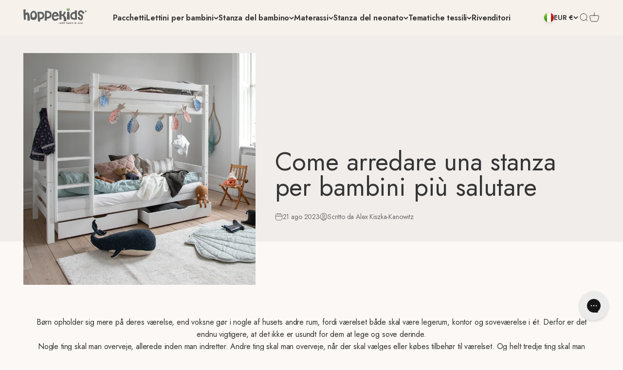

--- FILE ---
content_type: text/html; charset=utf-8
request_url: https://www.hoppekids.com/it-it/blogs/arredamento-della-stanza-dei-bambini/come-arredare-una-stanza-per-bambini-piu-salutare
body_size: 109406
content:
<!doctype html>

<html class="no-js" lang="it" dir="ltr">
  <head>

<script src="//www.hoppekids.com/cdn/shop/files/pandectes-rules.js?v=16996885534113636240"></script><meta charset="utf-8">
    <meta name="google-site-verification" content="zzw9TVhjSTmI_CJO22MsOFrQN9bLA3hU4OgVr8eACcw">
    <meta name="viewport" content="width=device-width, initial-scale=1.0, height=device-height, minimum-scale=1.0, maximum-scale=5.0">
    <meta name="theme-color" content="#f7f1eb">

    <title>Come arredare una stanza per bambini più salutare</title><meta name="description" content="Børn opholder sig mere på deres værelse, end voksne gør i nogle af husets andre rum, fordi værelset både skal være legerum, kontor og soveværelse i ét. Derfor er det endnu vigtigere, at det ikke er usundt for dem at lege og sove derinde. Nogle ting skal man overveje, allerede inden man indretter. Andre ting skal man ov"><link rel="canonical" href="https://www.hoppekids.com/it-it/blogs/arredamento-della-stanza-dei-bambini/come-arredare-una-stanza-per-bambini-piu-salutare"><link rel="shortcut icon" href="//www.hoppekids.com/cdn/shop/files/heart_PNG.png?v=1692257491&width=96">
      <link rel="apple-touch-icon" href="//www.hoppekids.com/cdn/shop/files/heart_PNG.png?v=1692257491&width=180"><meta property="og:type" content="article">
  <meta property="og:title" content="Come arredare una stanza per bambini più salutare"><meta property="og:image" content="http://www.hoppekids.com/cdn/shop/articles/PRE_A28_1_36_1006_82_000_milieu.jpg?v=1692603118&width=2048">
  <meta property="og:image:secure_url" content="https://www.hoppekids.com/cdn/shop/articles/PRE_A28_1_36_1006_82_000_milieu.jpg?v=1692603118&width=2048">
  <meta property="og:image:width" content="2500">
  <meta property="og:image:height" content="2500"><meta property="og:description" content="Børn opholder sig mere på deres værelse, end voksne gør i nogle af husets andre rum, fordi værelset både skal være legerum, kontor og soveværelse i ét. Derfor er det endnu vigtigere, at det ikke er usundt for dem at lege og sove derinde. Nogle ting skal man overveje, allerede inden man indretter. Andre ting skal man ov"><meta property="og:url" content="https://www.hoppekids.com/it-it/blogs/arredamento-della-stanza-dei-bambini/come-arredare-una-stanza-per-bambini-piu-salutare">
<meta property="og:site_name" content="Hoppekids"><meta name="twitter:card" content="summary"><meta name="twitter:title" content="Come arredare una stanza per bambini più salutare">
  <meta name="twitter:description" content="Børn opholder sig mere på deres værelse, end voksne gør i nogle af husets andre rum, fordi værelset både skal være legerum, kontor og soveværelse i ét. Derfor er det endnu vigtigere, at det ikke er usundt for dem at lege og sove derinde. Nogle ting skal man overveje, allerede inden man indretter. Andre ting skal man overveje, når der skal vælges eller købes tilbehør til værelset. Og helt tredje ting skal man være opmærksom på hver dag. Konsekvenserne ved ikke at gøre noget kan være både små og store, men det er heldigvis små ting, der gør en stor forskel, så længe man er opmærksom på, hvor man skal sætte ind.Vi sætter her fokus på en del af de ting, I bør huske på, når I planlægger, indretter og bor i et sundere børeneværelse. Kilder: Det Økologiske Råd og andre  "><meta name="twitter:image" content="https://www.hoppekids.com/cdn/shop/articles/PRE_A28_1_36_1006_82_000_milieu.jpg?crop=center&height=1200&v=1692603118&width=1200">
  <meta name="twitter:image:alt" content="Sådan indretter du et sundere børneværelse">
  <script type="application/ld+json">
  {
    "@context": "https://schema.org",
    "@type": "BlogPosting",
    "mainEntityOfPage": "/it-it/blogs/arredamento-della-stanza-dei-bambini/come-arredare-una-stanza-per-bambini-piu-salutare",
    "articleSection": "Arredamento della stanza dei bambini",
    "keywords": "",
    "headline": "Come arredare una stanza per bambini più salutare",
    "description": "Børn opholder sig mere på deres værelse, end voksne gør i nogle af husets andre rum, fordi værelset både skal være legerum, kontor og soveværelse...",
    "dateCreated": "2023-08-21T09:28:10",
    "datePublished": "2023-08-21T09:28:19",
    "dateModified": "2023-08-21T12:26:27",
    "image": {
      "@type": "ImageObject",
      "url": "https://www.hoppekids.com/cdn/shop/articles/PRE_A28_1_36_1006_82_000_milieu.jpg?v=1692603118&width=1024",
      "image": "https://www.hoppekids.com/cdn/shop/articles/PRE_A28_1_36_1006_82_000_milieu.jpg?v=1692603118&width=1024",
      "name": "Sådan indretter du et sundere børneværelse",
      "width": "1024",
      "height": "1024"
    },
    "author": {
      "@type": "Person",
      "name": "Alex Kiszka-Kanowitz",
      "givenName": "Alex",
      "familyName": "Kiszka-Kanowitz"
    },
    "publisher": {
      "@type": "Organization",
      "name": "Hoppekids"
    },
    "commentCount": 0,
    "comment": []
  }
  </script>



  <script type="application/ld+json">
  {
    "@context": "https://schema.org",
    "@type": "BreadcrumbList",
  "itemListElement": [{
      "@type": "ListItem",
      "position": 1,
      "name": "Home",
      "item": "https://www.hoppekids.com"
    },{
          "@type": "ListItem",
          "position": 2,
          "name": "Arredamento della stanza dei bambini",
          "item": "https://www.hoppekids.com/it-it/blogs/arredamento-della-stanza-dei-bambini"
        }, {
          "@type": "ListItem",
          "position": 3,
          "name": "Arredamento della stanza dei bambini",
          "item": "https://www.hoppekids.com/it-it/blogs/arredamento-della-stanza-dei-bambini/come-arredare-una-stanza-per-bambini-piu-salutare"
        }]
  }
  </script>

<style>
  :root {
    /**
     * ---------------------------------------------------------------------
     * SPACING VARIABLES
     *
     * We are using a spacing inspired from frameworks like Tailwind CSS.
     * ---------------------------------------------------------------------
     */
    --spacing-0-5: 0.125rem; /* 2px */
    --spacing-1: 0.25rem; /* 4px */
    --spacing-1-5: 0.375rem; /* 6px */
    --spacing-2: 0.5rem; /* 8px */
    --spacing-2-5: 0.625rem; /* 10px */
    --spacing-3: 0.75rem; /* 12px */
    --spacing-3-5: 0.875rem; /* 14px */
    --spacing-4: 1rem; /* 16px */
    --spacing-4-5: 1.125rem; /* 18px */
    --spacing-5: 1.25rem; /* 20px */
    --spacing-5-5: 1.375rem; /* 22px */
    --spacing-6: 1.5rem; /* 24px */
    --spacing-6-5: 1.625rem; /* 26px */
    --spacing-7: 1.75rem; /* 28px */
    --spacing-7-5: 1.875rem; /* 30px */
    --spacing-8: 2rem; /* 32px */
    --spacing-8-5: 2.125rem; /* 34px */
    --spacing-9: 2.25rem; /* 36px */
    --spacing-9-5: 2.375rem; /* 38px */
    --spacing-10: 2.5rem; /* 40px */
    --spacing-11: 2.75rem; /* 44px */
    --spacing-12: 3rem; /* 48px */
    --spacing-14: 3.5rem; /* 56px */
    --spacing-16: 4rem; /* 64px */
    --spacing-18: 4.5rem; /* 72px */
    --spacing-20: 5rem; /* 80px */
    --spacing-24: 6rem; /* 96px */
    --spacing-28: 7rem; /* 112px */
    --spacing-32: 8rem; /* 128px */
    --spacing-36: 9rem; /* 144px */
    --spacing-40: 10rem; /* 160px */
    --spacing-44: 11rem; /* 176px */
    --spacing-48: 12rem; /* 192px */
    --spacing-52: 13rem; /* 208px */
    --spacing-56: 14rem; /* 224px */
    --spacing-60: 15rem; /* 240px */
    --spacing-64: 16rem; /* 256px */
    --spacing-72: 18rem; /* 288px */
    --spacing-80: 20rem; /* 320px */
    --spacing-96: 24rem; /* 384px */

    /* Container */
    --container-max-width: 1800px;
    --container-narrow-max-width: 1550px;
    --container-gutter: var(--spacing-5);
    --section-outer-spacing-block: var(--spacing-12);
    --section-inner-max-spacing-block: var(--spacing-10);
    --section-inner-spacing-inline: var(--container-gutter);
    --section-stack-spacing-block: var(--spacing-8);

    /* Grid gutter */
    --grid-gutter: var(--spacing-5);

    /* Product list settings */
    --product-list-row-gap: var(--spacing-8);
    --product-list-column-gap: var(--grid-gutter);

    /* Form settings */
    --input-gap: var(--spacing-2);
    --input-height: 2.625rem;
    --input-padding-inline: var(--spacing-4);

    /* Other sizes */
    --sticky-area-height: calc(var(--sticky-announcement-bar-enabled, 0) * var(--announcement-bar-height, 0px) + var(--sticky-header-enabled, 0) * var(--header-height, 0px));

    /* RTL support */
    --transform-logical-flip: 1;
    --transform-origin-start: left;
    --transform-origin-end: right;

    /**
     * ---------------------------------------------------------------------
     * TYPOGRAPHY
     * ---------------------------------------------------------------------
     */

    /* Font properties */
    --heading-font-family: 'DM Serif Display', serif;
    --heading-font-weight: 700;
    --heading-font-style: normal;
    --heading-text-transform: normal;
    --heading-letter-spacing: 0.0em;
    --text-font-family: Jost, sans-serif;
    --text-font-weight: 400;
    --text-font-style: normal;
    --text-letter-spacing: -0.01em;

    /* Font sizes */
    --text-h0: 2.5rem;
    --text-h1: 1.75rem;
    --text-h2: 1.5rem;
    --text-h3: 1.375rem;
    --text-h4: 1.125rem;
    --text-h5: 1.125rem;
    --text-h6: 1rem;
    --text-xs: 0.6875rem;
    --text-sm: 0.75rem;
    --text-base: 0.875rem;
    --text-lg: 1.125rem;

    /**
     * ---------------------------------------------------------------------
     * COLORS
     * ---------------------------------------------------------------------
     */

    /* Color settings */--accent: 136 171 117;
    --text-primary: 53 53 53;
    --background-primary: 251 248 245;
    --dialog-background: 251 248 245;
    --border-color: var(--text-color, var(--text-primary)) / 0.12;

    /* Button colors */
    --button-background-primary: 136 171 117;
    --button-text-primary: 255 255 255;
    --button-background-secondary: 255 255 255;
    --button-text-secondary: 26 26 26;

    /* Status colors */
    --success-background: 224 244 232;
    --success-text: 0 163 65;
    --warning-background: 255 246 233;
    --warning-text: 255 183 74;
    --error-background: 254 231 231;
    --error-text: 248 58 58;

    /* Product colors */
    --on-sale-text: 248 58 58;
    --on-sale-badge-background: 248 58 58;
    --on-sale-badge-text: 255 255 255;
    --sold-out-badge-background: 0 0 0;
    --sold-out-badge-text: 255 255 255;
    --primary-badge-background: 128 60 238;
    --primary-badge-text: 255 255 255;
    --star-color: 255 183 74;
    --product-card-background: 0 0 0;
    --product-card-text: 26 26 26;

    /* Header colors */
    --header-background: 247 241 235;
    --header-text: 53 53 53;

    /* Footer colors */
    --footer-background: 35 51 23;
    --footer-text: 255 255 255;

    /* Rounded variables (used for border radius) */
    --rounded-xs: 0.25rem;
    --rounded-sm: 0.375rem;
    --rounded: 0.75rem;
    --rounded-lg: 1.5rem;
    --rounded-full: 9999px;

    --rounded-button: 3.75rem;
    --rounded-input: 0.5rem;

    /* Box shadow */
    --shadow-sm: 0 2px 8px rgb(var(--text-primary) / 0.1);
    --shadow: 0 5px 15px rgb(var(--text-primary) / 0.1);
    --shadow-md: 0 5px 30px rgb(var(--text-primary) / 0.1);
    --shadow-block: 0px 18px 50px rgb(var(--text-primary) / 0.1);

    /**
     * ---------------------------------------------------------------------
     * OTHER
     * ---------------------------------------------------------------------
     */

    --cursor-close-svg-url: url(//www.hoppekids.com/cdn/shop/t/8/assets/cursor-close.svg?v=147174565022153725511702026801);
    --cursor-zoom-in-svg-url: url(//www.hoppekids.com/cdn/shop/t/8/assets/cursor-zoom-in.svg?v=154953035094101115921702026801);
    --cursor-zoom-out-svg-url: url(//www.hoppekids.com/cdn/shop/t/8/assets/cursor-zoom-out.svg?v=16155520337305705181702026801);
    --checkmark-svg-url: url(//www.hoppekids.com/cdn/shop/t/8/assets/checkmark.svg?v=77552481021870063511702026801);
  }

  [dir="rtl"]:root {
    /* RTL support */
    --transform-logical-flip: -1;
    --transform-origin-start: right;
    --transform-origin-end: left;
  }

  @media screen and (min-width: 700px) {
    :root {
      /* Typography (font size) */
      --text-h0: 3.25rem;
      --text-h1: 2.25rem;
      --text-h2: 1.75rem;
      --text-h3: 1.625rem;
      --text-h4: 1.25rem;
      --text-h5: 1.25rem;
      --text-h6: 1.125rem;

      --text-xs: 0.75rem;
      --text-sm: 0.875rem;
      --text-base: 1.0rem;
      --text-lg: 1.25rem;

      /* Spacing */
      --container-gutter: 2rem;
      --section-outer-spacing-block: var(--spacing-16);
      --section-inner-max-spacing-block: var(--spacing-12);
      --section-inner-spacing-inline: var(--spacing-12);
      --section-stack-spacing-block: var(--spacing-12);

      /* Grid gutter */
      --grid-gutter: var(--spacing-6);

      /* Product list settings */
      --product-list-row-gap: var(--spacing-12);

      /* Form settings */
      --input-gap: 1rem;
      --input-height: 3.125rem;
      --input-padding-inline: var(--spacing-5);
    }
  }

  @media screen and (min-width: 1000px) {
    :root {
      /* Spacing settings */
      --container-gutter: var(--spacing-12);
      --section-outer-spacing-block: var(--spacing-18);
      --section-inner-max-spacing-block: var(--spacing-16);
      --section-inner-spacing-inline: var(--spacing-16);
      --section-stack-spacing-block: var(--spacing-12);
    }
  }

  @media screen and (min-width: 1150px) {
    :root {
      /* Spacing settings */
      --container-gutter: var(--spacing-12);
      --section-outer-spacing-block: var(--spacing-20);
      --section-inner-max-spacing-block: var(--spacing-16);
      --section-inner-spacing-inline: var(--spacing-16);
      --section-stack-spacing-block: var(--spacing-12);
    }
  }

  @media screen and (min-width: 1400px) {
    :root {
      /* Typography (font size) */
      --text-h0: 4rem;
      --text-h1: 3rem;
      --text-h2: 2.5rem;
      --text-h3: 1.75rem;
      --text-h4: 1.5rem;
      --text-h5: 1.25rem;
      --text-h6: 1.25rem;

      --section-outer-spacing-block: var(--spacing-24);
      --section-inner-max-spacing-block: var(--spacing-18);
      --section-inner-spacing-inline: var(--spacing-18);
    }
  }

  @media screen and (min-width: 1600px) {
    :root {
      --section-outer-spacing-block: var(--spacing-24);
      --section-inner-max-spacing-block: var(--spacing-20);
      --section-inner-spacing-inline: var(--spacing-20);
    }
  }

  /**
   * ---------------------------------------------------------------------
   * LIQUID DEPENDANT CSS
   *
   * Our main CSS is Liquid free, but some very specific features depend on
   * theme settings, so we have them here
   * ---------------------------------------------------------------------
   */@media screen and (pointer: fine) {
        .button:not([disabled]):hover, .btn:not([disabled]):hover, .shopify-payment-button__button--unbranded:not([disabled]):hover {
          --button-background-opacity: 0.85;
        }

        .button--subdued:not([disabled]):hover {
          --button-background: var(--text-color) / .05 !important;
        }
      }</style>
<script>
  document.documentElement.classList.replace('no-js', 'js');

  // This allows to expose several variables to the global scope, to be used in scripts
  window.themeVariables = {
    settings: {
      showPageTransition: false,
      headingApparition: "none",
      pageType: "article",
      moneyFormat: "€{{amount_with_comma_separator}}",
      moneyWithCurrencyFormat: "€{{amount_with_comma_separator}} EUR",
      currencyCodeEnabled: false,
      cartType: "drawer",
      showDiscount: false,
      discountMode: "saving"
    },

    strings: {
      accessibilityClose: "Chiudi",
      accessibilityNext: "Prossimo",
      accessibilityPrevious: "Precedente",
      addToCartButton: "Aggiungi al carrello",
      soldOutButton: "Esaurito",
      preOrderButton: "Pre-ordina",
      unavailableButton: "Non disponibile",
      closeGallery: "Chiudi galleria immagini",
      zoomGallery: "Ingrandisci immagine",
      errorGallery: "L\u0026#39;immagine non può essere caricata",
      soldOutBadge: "Esaurito",
      discountBadge: "Risparmia @@",
      sku: "SKU:",
      searchNoResults: "Non sono stati trovati risultati per \u0026quot;{{ terms }}\u0026quot;",
      addOrderNote: "Aggiungi una nota all\u0026#39;ordine",
      editOrderNote: "Modifica nota dell\u0026#39;ordine",
      shippingEstimatorNoResults: "Siamo spiacenti, non spediamo nella tua zona.",
      shippingEstimatorOneResult: "1 opzione spedizione disponibile per il tuo indirizzo:",
      shippingEstimatorMultipleResults: "Multiple opzioni spedizione disponibili per il tuo indirizzo:",
      shippingEstimatorError: "C\u0026#39;è stato un errore nel calcolo delle opzioni spedizione:"
    },

    breakpoints: {
      'sm': 'screen and (min-width: 700px)',
      'md': 'screen and (min-width: 1000px)',
      'lg': 'screen and (min-width: 1150px)',
      'xl': 'screen and (min-width: 1400px)',

      'sm-max': 'screen and (max-width: 699px)',
      'md-max': 'screen and (max-width: 999px)',
      'lg-max': 'screen and (max-width: 1149px)',
      'xl-max': 'screen and (max-width: 1399px)'
    }
  };// For detecting native share
  document.documentElement.classList.add(`native-share--${navigator.share ? 'enabled' : 'disabled'}`);</script><script type="module" src="//www.hoppekids.com/cdn/shop/t/8/assets/vendor.min.js?v=121921991170621470881702026801" defer></script>
    <script type="module" src="//www.hoppekids.com/cdn/shop/t/8/assets/theme.js?v=116359008454386848311724242354" defer></script>
    <script type="module" src="//www.hoppekids.com/cdn/shop/t/8/assets/sections.js?v=184289481793546461651724242361" defer></script>
    <script type="module" src="//www.hoppekids.com/cdn/shop/t/8/assets/custom.js?v=116832740089130824081702026801" defer></script>

    <script>window.performance && window.performance.mark && window.performance.mark('shopify.content_for_header.start');</script><meta name="google-site-verification" content="zzw9TVhjSTmI_CJO22MsOFrQN9bLA3hU4OgVr8eACcw">
<meta id="shopify-digital-wallet" name="shopify-digital-wallet" content="/76361040194/digital_wallets/dialog">
<meta name="shopify-checkout-api-token" content="638be5ab77ce92fae7c681f896e11cb6">
<link rel="alternate" type="application/atom+xml" title="Feed" href="/it-it/blogs/arredamento-della-stanza-dei-bambini.atom" />
<link rel="alternate" hreflang="x-default" href="https://www.hoppekids.com/blogs/indretning-af-bornevaerelse/sadan-indretter-du-et-sundere-bornevaerelse">
<link rel="alternate" hreflang="da" href="https://www.hoppekids.com/blogs/indretning-af-bornevaerelse/sadan-indretter-du-et-sundere-bornevaerelse">
<link rel="alternate" hreflang="en-BG" href="https://www.hoppekids.com/en-eu/blogs/design-of-childrens-room/how-to-create-a-healthier-childrens-room">
<link rel="alternate" hreflang="en-HR" href="https://www.hoppekids.com/en-eu/blogs/design-of-childrens-room/how-to-create-a-healthier-childrens-room">
<link rel="alternate" hreflang="en-CY" href="https://www.hoppekids.com/en-eu/blogs/design-of-childrens-room/how-to-create-a-healthier-childrens-room">
<link rel="alternate" hreflang="en-EE" href="https://www.hoppekids.com/en-eu/blogs/design-of-childrens-room/how-to-create-a-healthier-childrens-room">
<link rel="alternate" hreflang="en-FO" href="https://www.hoppekids.com/en-eu/blogs/design-of-childrens-room/how-to-create-a-healthier-childrens-room">
<link rel="alternate" hreflang="en-FI" href="https://www.hoppekids.com/en-eu/blogs/design-of-childrens-room/how-to-create-a-healthier-childrens-room">
<link rel="alternate" hreflang="en-GR" href="https://www.hoppekids.com/en-eu/blogs/design-of-childrens-room/how-to-create-a-healthier-childrens-room">
<link rel="alternate" hreflang="en-GL" href="https://www.hoppekids.com/en-eu/blogs/design-of-childrens-room/how-to-create-a-healthier-childrens-room">
<link rel="alternate" hreflang="en-LI" href="https://www.hoppekids.com/en-eu/blogs/design-of-childrens-room/how-to-create-a-healthier-childrens-room">
<link rel="alternate" hreflang="en-LT" href="https://www.hoppekids.com/en-eu/blogs/design-of-childrens-room/how-to-create-a-healthier-childrens-room">
<link rel="alternate" hreflang="en-MT" href="https://www.hoppekids.com/en-eu/blogs/design-of-childrens-room/how-to-create-a-healthier-childrens-room">
<link rel="alternate" hreflang="en-RS" href="https://www.hoppekids.com/en-eu/blogs/design-of-childrens-room/how-to-create-a-healthier-childrens-room">
<link rel="alternate" hreflang="en-SK" href="https://www.hoppekids.com/en-eu/blogs/design-of-childrens-room/how-to-create-a-healthier-childrens-room">
<link rel="alternate" hreflang="en-SI" href="https://www.hoppekids.com/en-eu/blogs/design-of-childrens-room/how-to-create-a-healthier-childrens-room">
<link rel="alternate" hreflang="en-TR" href="https://www.hoppekids.com/en-eu/blogs/design-of-childrens-room/how-to-create-a-healthier-childrens-room">
<link rel="alternate" hreflang="en-UA" href="https://www.hoppekids.com/en-eu/blogs/design-of-childrens-room/how-to-create-a-healthier-childrens-room">
<link rel="alternate" hreflang="en-IE" href="https://www.hoppekids.com/en-eu/blogs/design-of-childrens-room/how-to-create-a-healthier-childrens-room">
<link rel="alternate" hreflang="en-LV" href="https://www.hoppekids.com/en-eu/blogs/design-of-childrens-room/how-to-create-a-healthier-childrens-room">
<link rel="alternate" hreflang="en-LU" href="https://www.hoppekids.com/en-eu/blogs/design-of-childrens-room/how-to-create-a-healthier-childrens-room">
<link rel="alternate" hreflang="en-RO" href="https://www.hoppekids.com/en-eu/blogs/design-of-childrens-room/how-to-create-a-healthier-childrens-room">
<link rel="alternate" hreflang="en-SM" href="https://www.hoppekids.com/en-eu/blogs/design-of-childrens-room/how-to-create-a-healthier-childrens-room">
<link rel="alternate" hreflang="en-VA" href="https://www.hoppekids.com/en-eu/blogs/design-of-childrens-room/how-to-create-a-healthier-childrens-room">
<link rel="alternate" hreflang="sv-SE" href="https://www.hoppekids.com/sv-se/blogs/inredning-av-barnrum/sa-inreder-du-ett-halsosammare-barnrum">
<link rel="alternate" hreflang="es-ES" href="https://www.hoppekids.com/es-es/blogs/decoracion-de-habitacion-infantil/como-decorar-una-habitacion-infantil-mas-saludable">
<link rel="alternate" hreflang="it-IT" href="https://www.hoppekids.com/it-it/blogs/arredamento-della-stanza-dei-bambini/come-arredare-una-stanza-per-bambini-piu-salutare">
<link rel="alternate" hreflang="fr-FR" href="https://www.hoppekids.com/fr-fr/blogs/amenagement-de-chambre-denfant/comment-amenager-une-chambre-denfant-plus-saine">
<link rel="alternate" hreflang="fr-BE" href="https://www.hoppekids.com/fr-fr/blogs/amenagement-de-chambre-denfant/comment-amenager-une-chambre-denfant-plus-saine">
<link rel="alternate" hreflang="fr-MC" href="https://www.hoppekids.com/fr-fr/blogs/amenagement-de-chambre-denfant/comment-amenager-une-chambre-denfant-plus-saine">
<link rel="alternate" hreflang="nl-NL" href="https://www.hoppekids.com/nl-nl/blogs/inrichting-van-kinderkamer/zo-richt-je-een-gezondere-kinderkamer-in">
<link rel="alternate" hreflang="de-DE" href="https://www.hoppekids.com/de-de/blogs/einrichtung-von-kinderzimmer/sodan-richten-sie-ein-gesunderes-kinderzimmer-ein">
<link rel="alternate" hreflang="de-AT" href="https://www.hoppekids.com/de-de/blogs/einrichtung-von-kinderzimmer/sodan-richten-sie-ein-gesunderes-kinderzimmer-ein">
<link rel="alternate" hreflang="en-GB" href="https://www.hoppekids.com/en-gb/blogs/design-of-childrens-room/how-to-create-a-healthier-childrens-room">
<link rel="alternate" hreflang="de-CH" href="https://www.hoppekids.com/de-ch/blogs/einrichtung-von-kinderzimmer/sodan-richten-sie-ein-gesunderes-kinderzimmer-ein">
<link rel="alternate" hreflang="fr-CH" href="https://www.hoppekids.com/fr-ch/blogs/amenagement-de-chambre-denfant/comment-amenager-une-chambre-denfant-plus-saine">
<link rel="alternate" hreflang="en-IS" href="https://www.hoppekids.com/en-is/blogs/design-of-childrens-room/how-to-create-a-healthier-childrens-room">
<link rel="alternate" hreflang="no-NO" href="https://www.hoppekids.com/no-no/blogs/indretning-af-bornevaerelse/sadan-indretter-du-et-sundere-bornevaerelse">
<link rel="alternate" hreflang="pl-PL" href="https://www.hoppekids.com/pl-pl/blogs/urzadzanie-pokoju-dzieciecego/jak-urzadzic-zdrowszy-pokoj-dzieciecy">
<link rel="alternate" hreflang="pt-PT" href="https://www.hoppekids.com/pt-pt/blogs/decoracao-do-quarto-das-criancas/assim-voce-decora-um-quarto-de-crianca-mais-saudavel">
<link rel="alternate" hreflang="cs-CZ" href="https://www.hoppekids.com/cs-cz/blogs/zarizovani-detskeho-pokoje/takto-zaridite-zdravejsi-detsky-pokoj">
<link rel="alternate" hreflang="hu-HU" href="https://www.hoppekids.com/hu-hu/blogs/gyerekszoba-berendezese/igy-rendezd-be-a-egeszsegesebb-gyerekszobat">
<script async="async" src="/checkouts/internal/preloads.js?locale=it-IT"></script>
<link rel="preconnect" href="https://shop.app" crossorigin="anonymous">
<script async="async" src="https://shop.app/checkouts/internal/preloads.js?locale=it-IT&shop_id=76361040194" crossorigin="anonymous"></script>
<script id="apple-pay-shop-capabilities" type="application/json">{"shopId":76361040194,"countryCode":"LV","currencyCode":"EUR","merchantCapabilities":["supports3DS"],"merchantId":"gid:\/\/shopify\/Shop\/76361040194","merchantName":"Hoppekids","requiredBillingContactFields":["postalAddress","email","phone"],"requiredShippingContactFields":["postalAddress","email","phone"],"shippingType":"shipping","supportedNetworks":["visa","masterCard","amex"],"total":{"type":"pending","label":"Hoppekids","amount":"1.00"},"shopifyPaymentsEnabled":true,"supportsSubscriptions":true}</script>
<script id="shopify-features" type="application/json">{"accessToken":"638be5ab77ce92fae7c681f896e11cb6","betas":["rich-media-storefront-analytics"],"domain":"www.hoppekids.com","predictiveSearch":true,"shopId":76361040194,"locale":"it"}</script>
<script>var Shopify = Shopify || {};
Shopify.shop = "hoppekids-sia.myshopify.com";
Shopify.locale = "it";
Shopify.currency = {"active":"EUR","rate":"1.0"};
Shopify.country = "IT";
Shopify.theme = {"name":"[LIVE]  [20-12-2023] Produktside Overhaul","id":163555017026,"schema_name":"Impact","schema_version":"4.3.2","theme_store_id":1190,"role":"main"};
Shopify.theme.handle = "null";
Shopify.theme.style = {"id":null,"handle":null};
Shopify.cdnHost = "www.hoppekids.com/cdn";
Shopify.routes = Shopify.routes || {};
Shopify.routes.root = "/it-it/";</script>
<script type="module">!function(o){(o.Shopify=o.Shopify||{}).modules=!0}(window);</script>
<script>!function(o){function n(){var o=[];function n(){o.push(Array.prototype.slice.apply(arguments))}return n.q=o,n}var t=o.Shopify=o.Shopify||{};t.loadFeatures=n(),t.autoloadFeatures=n()}(window);</script>
<script>
  window.ShopifyPay = window.ShopifyPay || {};
  window.ShopifyPay.apiHost = "shop.app\/pay";
  window.ShopifyPay.redirectState = null;
</script>
<script id="shop-js-analytics" type="application/json">{"pageType":"article"}</script>
<script defer="defer" async type="module" src="//www.hoppekids.com/cdn/shopifycloud/shop-js/modules/v2/client.init-shop-cart-sync_dvfQaB1V.it.esm.js"></script>
<script defer="defer" async type="module" src="//www.hoppekids.com/cdn/shopifycloud/shop-js/modules/v2/chunk.common_BW-OJwDu.esm.js"></script>
<script defer="defer" async type="module" src="//www.hoppekids.com/cdn/shopifycloud/shop-js/modules/v2/chunk.modal_CX4jaIRf.esm.js"></script>
<script type="module">
  await import("//www.hoppekids.com/cdn/shopifycloud/shop-js/modules/v2/client.init-shop-cart-sync_dvfQaB1V.it.esm.js");
await import("//www.hoppekids.com/cdn/shopifycloud/shop-js/modules/v2/chunk.common_BW-OJwDu.esm.js");
await import("//www.hoppekids.com/cdn/shopifycloud/shop-js/modules/v2/chunk.modal_CX4jaIRf.esm.js");

  window.Shopify.SignInWithShop?.initShopCartSync?.({"fedCMEnabled":true,"windoidEnabled":true});

</script>
<script>
  window.Shopify = window.Shopify || {};
  if (!window.Shopify.featureAssets) window.Shopify.featureAssets = {};
  window.Shopify.featureAssets['shop-js'] = {"shop-cart-sync":["modules/v2/client.shop-cart-sync_CGEUFKvL.it.esm.js","modules/v2/chunk.common_BW-OJwDu.esm.js","modules/v2/chunk.modal_CX4jaIRf.esm.js"],"init-fed-cm":["modules/v2/client.init-fed-cm_Q280f13X.it.esm.js","modules/v2/chunk.common_BW-OJwDu.esm.js","modules/v2/chunk.modal_CX4jaIRf.esm.js"],"shop-cash-offers":["modules/v2/client.shop-cash-offers_DoRGZwcj.it.esm.js","modules/v2/chunk.common_BW-OJwDu.esm.js","modules/v2/chunk.modal_CX4jaIRf.esm.js"],"shop-login-button":["modules/v2/client.shop-login-button_DMM6ww0E.it.esm.js","modules/v2/chunk.common_BW-OJwDu.esm.js","modules/v2/chunk.modal_CX4jaIRf.esm.js"],"pay-button":["modules/v2/client.pay-button_B6q2F277.it.esm.js","modules/v2/chunk.common_BW-OJwDu.esm.js","modules/v2/chunk.modal_CX4jaIRf.esm.js"],"shop-button":["modules/v2/client.shop-button_COUnjhWS.it.esm.js","modules/v2/chunk.common_BW-OJwDu.esm.js","modules/v2/chunk.modal_CX4jaIRf.esm.js"],"avatar":["modules/v2/client.avatar_BTnouDA3.it.esm.js"],"init-windoid":["modules/v2/client.init-windoid_CrSLay9H.it.esm.js","modules/v2/chunk.common_BW-OJwDu.esm.js","modules/v2/chunk.modal_CX4jaIRf.esm.js"],"init-shop-for-new-customer-accounts":["modules/v2/client.init-shop-for-new-customer-accounts_BGmSGr-t.it.esm.js","modules/v2/client.shop-login-button_DMM6ww0E.it.esm.js","modules/v2/chunk.common_BW-OJwDu.esm.js","modules/v2/chunk.modal_CX4jaIRf.esm.js"],"init-shop-email-lookup-coordinator":["modules/v2/client.init-shop-email-lookup-coordinator_BMjbsTlQ.it.esm.js","modules/v2/chunk.common_BW-OJwDu.esm.js","modules/v2/chunk.modal_CX4jaIRf.esm.js"],"init-shop-cart-sync":["modules/v2/client.init-shop-cart-sync_dvfQaB1V.it.esm.js","modules/v2/chunk.common_BW-OJwDu.esm.js","modules/v2/chunk.modal_CX4jaIRf.esm.js"],"shop-toast-manager":["modules/v2/client.shop-toast-manager_C1IUOXW7.it.esm.js","modules/v2/chunk.common_BW-OJwDu.esm.js","modules/v2/chunk.modal_CX4jaIRf.esm.js"],"init-customer-accounts":["modules/v2/client.init-customer-accounts_DyWT7tGr.it.esm.js","modules/v2/client.shop-login-button_DMM6ww0E.it.esm.js","modules/v2/chunk.common_BW-OJwDu.esm.js","modules/v2/chunk.modal_CX4jaIRf.esm.js"],"init-customer-accounts-sign-up":["modules/v2/client.init-customer-accounts-sign-up_DR74S9QP.it.esm.js","modules/v2/client.shop-login-button_DMM6ww0E.it.esm.js","modules/v2/chunk.common_BW-OJwDu.esm.js","modules/v2/chunk.modal_CX4jaIRf.esm.js"],"shop-follow-button":["modules/v2/client.shop-follow-button_C7goD_zf.it.esm.js","modules/v2/chunk.common_BW-OJwDu.esm.js","modules/v2/chunk.modal_CX4jaIRf.esm.js"],"checkout-modal":["modules/v2/client.checkout-modal_Cy_s3Hxe.it.esm.js","modules/v2/chunk.common_BW-OJwDu.esm.js","modules/v2/chunk.modal_CX4jaIRf.esm.js"],"shop-login":["modules/v2/client.shop-login_ByWJfYRH.it.esm.js","modules/v2/chunk.common_BW-OJwDu.esm.js","modules/v2/chunk.modal_CX4jaIRf.esm.js"],"lead-capture":["modules/v2/client.lead-capture_B-cWF8Yd.it.esm.js","modules/v2/chunk.common_BW-OJwDu.esm.js","modules/v2/chunk.modal_CX4jaIRf.esm.js"],"payment-terms":["modules/v2/client.payment-terms_B2vYrkY2.it.esm.js","modules/v2/chunk.common_BW-OJwDu.esm.js","modules/v2/chunk.modal_CX4jaIRf.esm.js"]};
</script>
<script>(function() {
  var isLoaded = false;
  function asyncLoad() {
    if (isLoaded) return;
    isLoaded = true;
    var urls = ["https:\/\/cdn1.profitmetrics.io\/833190206E53110A\/shopify-bundle.js?shop=hoppekids-sia.myshopify.com","https:\/\/static.klaviyo.com\/onsite\/js\/klaviyo.js?company_id=X22Y2z\u0026shop=hoppekids-sia.myshopify.com","https:\/\/loox.io\/widget\/vK0T2EMufN\/loox.1695894696140.js?shop=hoppekids-sia.myshopify.com"];
    for (var i = 0; i < urls.length; i++) {
      var s = document.createElement('script');
      s.type = 'text/javascript';
      s.async = true;
      s.src = urls[i];
      var x = document.getElementsByTagName('script')[0];
      x.parentNode.insertBefore(s, x);
    }
  };
  if(window.attachEvent) {
    window.attachEvent('onload', asyncLoad);
  } else {
    window.addEventListener('load', asyncLoad, false);
  }
})();</script>
<script id="__st">var __st={"a":76361040194,"offset":3600,"reqid":"330a3877-85c1-4c53-9349-4089ebe0aa07-1769193670","pageurl":"www.hoppekids.com\/it-it\/blogs\/arredamento-della-stanza-dei-bambini\/come-arredare-una-stanza-per-bambini-piu-salutare","s":"articles-605886808386","u":"e00c58196c92","p":"article","rtyp":"article","rid":605886808386};</script>
<script>window.ShopifyPaypalV4VisibilityTracking = true;</script>
<script id="captcha-bootstrap">!function(){'use strict';const t='contact',e='account',n='new_comment',o=[[t,t],['blogs',n],['comments',n],[t,'customer']],c=[[e,'customer_login'],[e,'guest_login'],[e,'recover_customer_password'],[e,'create_customer']],r=t=>t.map((([t,e])=>`form[action*='/${t}']:not([data-nocaptcha='true']) input[name='form_type'][value='${e}']`)).join(','),a=t=>()=>t?[...document.querySelectorAll(t)].map((t=>t.form)):[];function s(){const t=[...o],e=r(t);return a(e)}const i='password',u='form_key',d=['recaptcha-v3-token','g-recaptcha-response','h-captcha-response',i],f=()=>{try{return window.sessionStorage}catch{return}},m='__shopify_v',_=t=>t.elements[u];function p(t,e,n=!1){try{const o=window.sessionStorage,c=JSON.parse(o.getItem(e)),{data:r}=function(t){const{data:e,action:n}=t;return t[m]||n?{data:e,action:n}:{data:t,action:n}}(c);for(const[e,n]of Object.entries(r))t.elements[e]&&(t.elements[e].value=n);n&&o.removeItem(e)}catch(o){console.error('form repopulation failed',{error:o})}}const l='form_type',E='cptcha';function T(t){t.dataset[E]=!0}const w=window,h=w.document,L='Shopify',v='ce_forms',y='captcha';let A=!1;((t,e)=>{const n=(g='f06e6c50-85a8-45c8-87d0-21a2b65856fe',I='https://cdn.shopify.com/shopifycloud/storefront-forms-hcaptcha/ce_storefront_forms_captcha_hcaptcha.v1.5.2.iife.js',D={infoText:'Protetto da hCaptcha',privacyText:'Privacy',termsText:'Termini'},(t,e,n)=>{const o=w[L][v],c=o.bindForm;if(c)return c(t,g,e,D).then(n);var r;o.q.push([[t,g,e,D],n]),r=I,A||(h.body.append(Object.assign(h.createElement('script'),{id:'captcha-provider',async:!0,src:r})),A=!0)});var g,I,D;w[L]=w[L]||{},w[L][v]=w[L][v]||{},w[L][v].q=[],w[L][y]=w[L][y]||{},w[L][y].protect=function(t,e){n(t,void 0,e),T(t)},Object.freeze(w[L][y]),function(t,e,n,w,h,L){const[v,y,A,g]=function(t,e,n){const i=e?o:[],u=t?c:[],d=[...i,...u],f=r(d),m=r(i),_=r(d.filter((([t,e])=>n.includes(e))));return[a(f),a(m),a(_),s()]}(w,h,L),I=t=>{const e=t.target;return e instanceof HTMLFormElement?e:e&&e.form},D=t=>v().includes(t);t.addEventListener('submit',(t=>{const e=I(t);if(!e)return;const n=D(e)&&!e.dataset.hcaptchaBound&&!e.dataset.recaptchaBound,o=_(e),c=g().includes(e)&&(!o||!o.value);(n||c)&&t.preventDefault(),c&&!n&&(function(t){try{if(!f())return;!function(t){const e=f();if(!e)return;const n=_(t);if(!n)return;const o=n.value;o&&e.removeItem(o)}(t);const e=Array.from(Array(32),(()=>Math.random().toString(36)[2])).join('');!function(t,e){_(t)||t.append(Object.assign(document.createElement('input'),{type:'hidden',name:u})),t.elements[u].value=e}(t,e),function(t,e){const n=f();if(!n)return;const o=[...t.querySelectorAll(`input[type='${i}']`)].map((({name:t})=>t)),c=[...d,...o],r={};for(const[a,s]of new FormData(t).entries())c.includes(a)||(r[a]=s);n.setItem(e,JSON.stringify({[m]:1,action:t.action,data:r}))}(t,e)}catch(e){console.error('failed to persist form',e)}}(e),e.submit())}));const S=(t,e)=>{t&&!t.dataset[E]&&(n(t,e.some((e=>e===t))),T(t))};for(const o of['focusin','change'])t.addEventListener(o,(t=>{const e=I(t);D(e)&&S(e,y())}));const B=e.get('form_key'),M=e.get(l),P=B&&M;t.addEventListener('DOMContentLoaded',(()=>{const t=y();if(P)for(const e of t)e.elements[l].value===M&&p(e,B);[...new Set([...A(),...v().filter((t=>'true'===t.dataset.shopifyCaptcha))])].forEach((e=>S(e,t)))}))}(h,new URLSearchParams(w.location.search),n,t,e,['guest_login'])})(!0,!0)}();</script>
<script integrity="sha256-4kQ18oKyAcykRKYeNunJcIwy7WH5gtpwJnB7kiuLZ1E=" data-source-attribution="shopify.loadfeatures" defer="defer" src="//www.hoppekids.com/cdn/shopifycloud/storefront/assets/storefront/load_feature-a0a9edcb.js" crossorigin="anonymous"></script>
<script crossorigin="anonymous" defer="defer" src="//www.hoppekids.com/cdn/shopifycloud/storefront/assets/shopify_pay/storefront-65b4c6d7.js?v=20250812"></script>
<script data-source-attribution="shopify.dynamic_checkout.dynamic.init">var Shopify=Shopify||{};Shopify.PaymentButton=Shopify.PaymentButton||{isStorefrontPortableWallets:!0,init:function(){window.Shopify.PaymentButton.init=function(){};var t=document.createElement("script");t.src="https://www.hoppekids.com/cdn/shopifycloud/portable-wallets/latest/portable-wallets.it.js",t.type="module",document.head.appendChild(t)}};
</script>
<script data-source-attribution="shopify.dynamic_checkout.buyer_consent">
  function portableWalletsHideBuyerConsent(e){var t=document.getElementById("shopify-buyer-consent"),n=document.getElementById("shopify-subscription-policy-button");t&&n&&(t.classList.add("hidden"),t.setAttribute("aria-hidden","true"),n.removeEventListener("click",e))}function portableWalletsShowBuyerConsent(e){var t=document.getElementById("shopify-buyer-consent"),n=document.getElementById("shopify-subscription-policy-button");t&&n&&(t.classList.remove("hidden"),t.removeAttribute("aria-hidden"),n.addEventListener("click",e))}window.Shopify?.PaymentButton&&(window.Shopify.PaymentButton.hideBuyerConsent=portableWalletsHideBuyerConsent,window.Shopify.PaymentButton.showBuyerConsent=portableWalletsShowBuyerConsent);
</script>
<script data-source-attribution="shopify.dynamic_checkout.cart.bootstrap">document.addEventListener("DOMContentLoaded",(function(){function t(){return document.querySelector("shopify-accelerated-checkout-cart, shopify-accelerated-checkout")}if(t())Shopify.PaymentButton.init();else{new MutationObserver((function(e,n){t()&&(Shopify.PaymentButton.init(),n.disconnect())})).observe(document.body,{childList:!0,subtree:!0})}}));
</script>
<link id="shopify-accelerated-checkout-styles" rel="stylesheet" media="screen" href="https://www.hoppekids.com/cdn/shopifycloud/portable-wallets/latest/accelerated-checkout-backwards-compat.css" crossorigin="anonymous">
<style id="shopify-accelerated-checkout-cart">
        #shopify-buyer-consent {
  margin-top: 1em;
  display: inline-block;
  width: 100%;
}

#shopify-buyer-consent.hidden {
  display: none;
}

#shopify-subscription-policy-button {
  background: none;
  border: none;
  padding: 0;
  text-decoration: underline;
  font-size: inherit;
  cursor: pointer;
}

#shopify-subscription-policy-button::before {
  box-shadow: none;
}

      </style>

<script>window.performance && window.performance.mark && window.performance.mark('shopify.content_for_header.end');</script>

    <link rel="preload" href="https://fonts.googleapis.com/css2?family=DM+Serif+Display&family=Jost:ital,wght@0,400;0,600;1,400;1,700&display=swap" as="style" onload="this.onload=null;this.rel='stylesheet'">
    <noscript>
      <link rel="stylesheet" href="https://fonts.googleapis.com/css2?family=DM+Serif+Display&family=Jost:ital,wght@0,400;0,600;1,400;1,700&display=swap">
    </noscript><link href="//www.hoppekids.com/cdn/shop/t/8/assets/theme.css?v=158560734624835165471760348621" rel="stylesheet" type="text/css" media="all" /><link href="//www.hoppekids.com/cdn/shop/t/8/assets/utils.css?v=127898651895948887071702026801" rel="stylesheet" type="text/css" media="all" /><link href="//www.hoppekids.com/cdn/shop/t/8/assets/custom.css?v=38135492246784340661724242350" rel="stylesheet" type="text/css" media="all" /><script>var loox_global_hash = '1769178183155';</script><style>.loox-reviews-default { max-width: 1200px; margin: 0 auto; }.loox-rating .loox-icon { color:#88AB75; }
:root { --lxs-rating-icon-color: #88AB75; }</style><svg xmlns="http://www.w3.org/2000/svg" style="display: none" id="loox-rating-icon-svg-store">
	<defs>
		<clipPath id="looxicons-rating-icon-fill_heart-1-fill__a">
			<path d="M0 0h24v24H0z" />
		</clipPath>

		<clipPath id="looxicons-rating-icon-line_heart-1-line__a">
			<path d="M0 0h24v24H0z" />
		</clipPath>
	</defs>
	<symbol id="looxicons-rating-icon-fill" viewBox="0 0 24 24" fill="currentcolor">
		<g clip-path="url(#heart-1-fill__a)">
			<path
				d="M17.4.9c3.646 0 6.6 3 6.6 7.2 0 8.4-9 13.2-12 15-3-1.8-12-6.6-12-15C0 3.9 3 .9 6.6.9c2.232 0 4.2 1.2 5.4 2.4C13.2 2.1 15.168.9 17.4.9Z"
			/>
		</g>
	</symbol>
	<symbol id="looxicons-rating-icon-line" viewBox="0 0 24 24" fill="currentcolor">
		<g clip-path="url(#heart-1-line__a)">
			<path
				d="M17.4.9c3.646 0 6.6 3 6.6 7.2 0 8.4-9 13.2-12 15-3-1.8-12-6.6-12-15C0 3.9 3 .9 6.6.9c2.232 0 4.2 1.2 5.4 2.4C13.2 2.1 15.168.9 17.4.9Zm-4.28 18.725a32.344 32.344 0 0 0 2.905-2.041C19.602 14.74 21.6 11.632 21.6 8.1c0-2.832-1.844-4.8-4.2-4.8-1.291 0-2.688.684-3.703 1.697L12 6.694l-1.697-1.697C9.288 3.984 7.891 3.3 6.6 3.3c-2.328 0-4.2 1.987-4.2 4.8 0 3.533 2 6.64 5.574 9.484a32.29 32.29 0 0 0 2.905 2.04c.359.226.714.444 1.121.686.407-.242.762-.46 1.12-.685Z"
			/>
		</g>
	</symbol>
	<defs>
		<style>
			.lx-icon-fill {
				--lx-fill-width: calc(100% - var(--lx-rating-percent, 0%));
				clip-path: inset(0 var(--lx-fill-width, 0) 0 0);
			}
			.lx-icon-line {
				clip-path: inset(0 0 0 var(--lx-rating-percent, 0%));
			}
			[data-lx-fill='empty'] {
				--lx-rating-percent: 0%;
			}
			[data-lx-fill='half'] {
				--lx-rating-percent: 50%;
			}
			[data-lx-fill='full'] {
				--lx-rating-percent: 100%;
			}
		</style>

		<g id="looxicons-rating-icon">
			<use href="#looxicons-rating-icon-line" class="lx-icon-line"></use>
			<use href="#looxicons-rating-icon-fill" class="lx-icon-fill"></use>
		</g>
	</defs>
</svg>

  <!-- BEGIN app block: shopify://apps/pandectes-gdpr/blocks/banner/58c0baa2-6cc1-480c-9ea6-38d6d559556a -->
  
    
      <!-- TCF is active, scripts are loaded above -->
      
        <script>
          if (!window.PandectesRulesSettings) {
            window.PandectesRulesSettings = {"store":{"id":76361040194,"adminMode":false,"headless":false,"storefrontRootDomain":"","checkoutRootDomain":"","storefrontAccessToken":""},"banner":{"revokableTrigger":false,"cookiesBlockedByDefault":"7","hybridStrict":false,"isActive":true},"geolocation":{"auOnly":false,"brOnly":false,"caOnly":false,"chOnly":false,"euOnly":false,"jpOnly":false,"nzOnly":false,"quOnly":false,"thOnly":false,"zaOnly":false,"canadaOnly":false,"canadaLaw25":false,"canadaPipeda":false,"globalVisibility":true},"blocker":{"isActive":false,"googleConsentMode":{"isActive":true,"id":"","analyticsId":"","onlyGtm":false,"adwordsId":"","adStorageCategory":4,"analyticsStorageCategory":2,"functionalityStorageCategory":1,"personalizationStorageCategory":1,"securityStorageCategory":0,"customEvent":false,"redactData":false,"urlPassthrough":false,"dataLayerProperty":"dataLayer","waitForUpdate":500,"useNativeChannel":false,"debugMode":false},"facebookPixel":{"isActive":false,"id":"","ldu":false},"microsoft":{"isActive":false,"uetTags":""},"clarity":{"isActive":false,"id":""},"rakuten":{"isActive":false,"cmp":false,"ccpa":false},"gpcIsActive":true,"klaviyoIsActive":false,"defaultBlocked":7,"patterns":{"whiteList":[],"blackList":{"1":[],"2":[],"4":[],"8":[]},"iframesWhiteList":[],"iframesBlackList":{"1":[],"2":[],"4":[],"8":[]},"beaconsWhiteList":[],"beaconsBlackList":{"1":[],"2":[],"4":[],"8":[]}}}};
            const rulesScript = document.createElement('script');
            window.PandectesRulesSettings.auto = true;
            rulesScript.src = "https://cdn.shopify.com/extensions/019be439-d987-77f1-acec-51375980d6df/gdpr-241/assets/pandectes-rules.js";
            const firstChild = document.head.firstChild;
            document.head.insertBefore(rulesScript, firstChild);
          }
        </script>
      
      <script>
        
          window.PandectesSettings = {"store":{"id":76361040194,"plan":"enterprise","theme":"[LIVE]  [20-12-2023] Produktside Overhaul","primaryLocale":"da","adminMode":false,"headless":false,"storefrontRootDomain":"","checkoutRootDomain":"","storefrontAccessToken":"","useGeolocation":false},"tsPublished":1768691071,"declaration":{"declDays":"","declName":"","declPath":"","declType":"","isActive":false,"showType":true,"declHours":"","declYears":"","declDomain":"","declMonths":"","declMinutes":"","declPurpose":"","declSeconds":"","declSession":"","showPurpose":false,"declProvider":"","showProvider":true,"declIntroText":"","declRetention":"","declFirstParty":"","declThirdParty":"","showDateGenerated":true},"language":{"unpublished":[],"languageMode":"Multilingual","fallbackLanguage":"da","languageDetection":"locale","languagesSupported":["en","nl","cs","fr","de","hu","it","nb","pl","pt","es","sv"]},"texts":{"managed":{"headerText":{"cs":"Respektujeme vaše soukromí","da":"Vi respekterer dit privatliv","de":"Wir respektieren Ihre Privatsphäre.","en":"We respect your privacy","es":"Respetamos tu privacidad","fr":"Nous respectons votre vie privée","hu":"Tiszteletben tartjuk az Ön adatainak védelmét","it":"Rispettiamo la tua privacy","nl":"Wij respecteren uw privacy.","pl":"Szanujemy Twoją prywatność","pt":"Respeitamos a sua privacidade.","sv":"Vi respekterar din integritet"},"consentText":{"cs":"Tyto webové stránky používají soubory cookie, aby vám zajistily co nejlepší uživatelský zážitek.","da":"Denne hjemmeside bruger cookies for at sikre, at du får den bedste oplevelse.","de":"Diese Website verwendet Cookies, um Ihnen das beste Nutzererlebnis zu bieten.","en":"This website uses cookies to ensure you get the best experience.","es":"Este sitio web utiliza cookies para garantizar que obtenga la mejor experiencia.","fr":"Ce site web utilise des cookies pour vous garantir la meilleure expérience possible.","hu":"Ez a weboldal sütiket használ a legjobb felhasználói élmény biztosítása érdekében.","it":"Questo sito web utilizza i cookie per assicurarti la migliore esperienza.","nl":"Deze website gebruikt cookies om ervoor te zorgen dat u de beste ervaring krijgt.","pl":"Ta strona korzysta z plików cookie w celu zapewnienia najlepszej jakości usług.","pt":"Este site utiliza cookies para garantir que você tenha a melhor experiência.","sv":"Denna webbplats använder cookies för att säkerställa att du får den bästa upplevelsen."},"linkText":{"cs":"Zjistěte více","da":"Lær mere","de":"Mehr erfahren","en":"Learn more","es":"Más información","fr":"Apprendre encore plus","hu":"Tudj meg többet","it":"Saperne di più","nl":"Leer meer","pl":"Dowiedz się więcej","pt":"Saber mais","sv":"Läs mer"},"imprintText":{"cs":"Otisk","da":"Aftryk","de":"Impressum","en":"Imprint","es":"Imprimir","fr":"Imprimer","hu":"Impresszum","it":"Impronta","nl":"Impressum","pl":"Odcisk","pt":"Imprimir","sv":"Avtryck"},"googleLinkText":{"cs":"Podmínky ochrany osobních údajů společnosti Google","da":"Googles privatlivsvilkår","de":"Googles Datenschutzbestimmungen","en":"Google's Privacy Terms","es":"Condiciones de privacidad de Google","fr":"Conditions de confidentialité de Google","hu":"A Google adatvédelmi feltételei","it":"Termini sulla privacy di Google","nl":"De privacyvoorwaarden van Google","pl":"Warunki prywatności Google","pt":"Termos de Privacidade do Google","sv":"Googles sekretessvillkor"},"allowButtonText":{"cs":"Přijmout","da":"Acceptere","de":"Akzeptieren","en":"Accept","es":"Aceptar","fr":"Accepter","hu":"Elfogadás","it":"Accettare","nl":"Accepteren","pl":"Przyjąć","pt":"Aceitar","sv":"Acceptera"},"denyButtonText":{"cs":"Pokles","da":"Nedgang","de":"Abfall","en":"Decline","es":"Rechazar","fr":"Déclin","hu":"Hanyatlás","it":"Declino","nl":"Afwijzen","pl":"Spadek","pt":"Declínio","sv":"Nedgång"},"dismissButtonText":{"cs":"Dobře","da":"Okay","de":"OK","en":"Ok","es":"De acuerdo","fr":"D&#39;accord","hu":"Rendben","it":"OK","nl":"OK","pl":"OK","pt":"OK","sv":"Ok"},"leaveSiteButtonText":{"cs":"Opusťte tento web","da":"Forlad dette websted","de":"Verlassen Sie diese Seite","en":"Leave this site","es":"Salir de este sitio","fr":"Quittez ce site","hu":"Hagyd el ezt az oldalt","it":"Lascia questo sito","nl":"Verlaat deze site","pl":"Opuść tę witrynę","pt":"Saia deste site","sv":"Lämna den här webbplatsen"},"preferencesButtonText":{"cs":"Předvolby","da":"Præferencer","de":"Präferenzen","en":"Preferences","es":"Preferencias","fr":"Préférences","hu":"Beállítások","it":"Preferenze","nl":"Voorkeuren","pl":"Preferencje","pt":"Preferências","sv":"Inställningar"},"cookiePolicyText":{"cs":"Nastavení souborů cookie","da":"Cookie-indstillinger","de":"Cookie-Einstellungen","en":"Consent preferences","es":"Configuración de cookies","fr":"Paramètres des cookies","hu":"Sütibeállítások","it":"Impostazioni dei cookie","nl":"Cookie-instellingen","pl":"Ustawienia plików cookie","pt":"Configurações de cookies","sv":"Cookie-inställningar"},"preferencesPopupTitleText":{"cs":"Spravovat preference souhlasu","da":"Administrer samtykkepræferencer","de":"Einwilligungseinstellungen verwalten","en":"Manage consent preferences","es":"Gestionar las preferencias de consentimiento","fr":"Gérer les préférences de consentement","hu":"Hozzájárulási beállítások kezelése","it":"Gestisci le preferenze di consenso","nl":"Beheer uw toestemmingsvoorkeuren","pl":"Zarządzaj preferencjami zgody","pt":"Gerenciar preferências de consentimento","sv":"Hantera samtyckesinställningar"},"preferencesPopupIntroText":{"cs":"Používáme soubory cookie k optimalizaci funkčnosti webových stránek, analýze výkonu a poskytování personalizovaného zážitku. Některé soubory cookie jsou nezbytné pro správné fungování webových stránek. Tyto soubory cookie nelze zakázat. V tomto okně můžete spravovat své preference ohledně souborů cookie.","da":"Vi bruger cookies til at optimere webstedets funktionalitet, analysere dets ydeevne og give dig en personlig oplevelse. Nogle cookies er nødvendige for at webstedet fungerer korrekt. Disse cookies kan ikke deaktiveres. I dette vindue kan du administrere dine præferencer for cookies.","de":"Wir verwenden Cookies, um die Funktionalität unserer Website zu optimieren, ihre Leistung zu analysieren und Ihnen ein personalisiertes Nutzererlebnis zu bieten. Einige Cookies sind für den korrekten Betrieb der Website unerlässlich. Diese Cookies können nicht deaktiviert werden. In diesem Fenster können Sie Ihre Cookie-Einstellungen verwalten.","en":"We use cookies to optimize website functionality, analyze the performance, and provide personalized experience to you. Some cookies are essential to make the website operate and function correctly. Those cookies cannot be disabled. In this window you can manage your preference of cookies.","es":"Utilizamos cookies para optimizar la funcionalidad del sitio web, analizar el rendimiento y ofrecerte una experiencia personalizada. Algunas cookies son esenciales para el correcto funcionamiento del sitio web. Estas cookies no se pueden desactivar. En esta ventana puedes configurar tus preferencias de cookies.","fr":"Nous utilisons des cookies pour optimiser le fonctionnement du site web, analyser ses performances et vous offrir une expérience personnalisée. Certains cookies sont indispensables au bon fonctionnement du site et ne peuvent être désactivés. Vous pouvez gérer vos préférences en matière de cookies dans cette fenêtre.","hu":"Sütiket használunk a weboldal működésének optimalizálására, a teljesítmény elemzésére és személyre szabott élmény nyújtására. Egyes sütik elengedhetetlenek a weboldal megfelelő működéséhez. Ezeket a sütiket nem lehet letiltani. Ebben az ablakban kezelheti a sütikkel kapcsolatos preferenciáit.","it":"Utilizziamo i cookie per ottimizzare la funzionalità del sito web, analizzarne le prestazioni e offrirti un&#39;esperienza personalizzata. Alcuni cookie sono essenziali per il corretto funzionamento del sito web. Questi cookie non possono essere disattivati. In questa finestra puoi gestire le tue preferenze sui cookie.","nl":"We gebruiken cookies om de functionaliteit van de website te optimaliseren, de prestaties te analyseren en u een gepersonaliseerde ervaring te bieden. Sommige cookies zijn essentieel voor de correcte werking van de website. Deze cookies kunnen niet worden uitgeschakeld. In dit venster kunt u uw cookievoorkeuren beheren.","pl":"Używamy plików cookie, aby optymalizować funkcjonalność witryny, analizować jej wydajność i zapewniać użytkownikom spersonalizowane doświadczenia. Niektóre pliki cookie są niezbędne do prawidłowego działania witryny. Tych plików cookie nie można wyłączyć. W tym oknie możesz zarządzać swoimi preferencjami dotyczącymi plików cookie.","pt":"Utilizamos cookies para otimizar a funcionalidade do site, analisar o desempenho e proporcionar uma experiência personalizada. Alguns cookies são essenciais para o funcionamento correto do site e não podem ser desativados. Nesta janela, você pode gerenciar suas preferências de cookies.","sv":"Vi använder cookies för att optimera webbplatsens funktionalitet, analysera prestanda och ge dig en personlig upplevelse. Vissa cookies är viktiga för att webbplatsen ska fungera korrekt. Dessa cookies kan inte inaktiveras. I det här fönstret kan du hantera dina inställningar för cookies."},"preferencesPopupSaveButtonText":{"cs":"Uložit předvolby","da":"Gem præferencer","de":"Einstellungen speichern","en":"Save preferences","es":"Guardar preferencias","fr":"Enregistrer les préférences","hu":"Beállítások mentése","it":"Salva le preferenze","nl":"Voorkeuren opslaan","pl":"Zapisz preferencje","pt":"Salvar preferências","sv":"Spara inställningar"},"preferencesPopupCloseButtonText":{"cs":"Blízko","da":"Tæt","de":"Schließen","en":"Close","es":"Cerca","fr":"Fermer","hu":"Közeli","it":"Vicino","nl":"Dichtbij","pl":"Zamknąć","pt":"Fechar","sv":"Nära"},"preferencesPopupAcceptAllButtonText":{"cs":"Přijmout vše","da":"Accepter alle","de":"Alle akzeptieren","en":"Accept all","es":"Aceptar todo","fr":"Accepter tout","hu":"Összes elfogadása","it":"Accetta tutto","nl":"Alles accepteren","pl":"Akceptuj wszystko","pt":"Aceitar tudo","sv":"Acceptera alla"},"preferencesPopupRejectAllButtonText":{"cs":"Zamítnout vše","da":"Afvis alle","de":"Alle ablehnen","en":"Deny all","es":"Negar todo","fr":"Tout refuser","hu":"Összes elutasítása","it":"Nega tutto","nl":"Alles ontkennen","pl":"Zaprzeczyć wszystkim","pt":"Negar tudo","sv":"Neka alla"},"cookiesDetailsText":{"cs":"Podrobnosti o souborech cookie","da":"Cookieoplysninger","de":"Cookie-Details","en":"Cookies details","es":"Detalles de las cookies","fr":"Détails des cookies","hu":"Sütik részletei","it":"Dettagli sui cookie","nl":"Cookiegegevens","pl":"Szczegóły dotyczące plików cookie","pt":"Detalhes dos cookies","sv":"Information om cookies"},"preferencesPopupAlwaysAllowedText":{"cs":"Vždy povoleno","da":"Altid tilladt","de":"Immer erlaubt","en":"Always allowed","es":"Siempre permitido","fr":"Toujours autorisé","hu":"Mindig engedélyezett","it":"Sempre consentito","nl":"Altijd toegestaan","pl":"Zawsze dozwolone","pt":"Sempre permitido","sv":"Alltid tillåtet"},"accessSectionParagraphText":{"cs":"Máte právo mít kdykoli přístup ke svým údajům.","da":"Du har til enhver tid ret til at få adgang til dine data.","de":"Sie haben das Recht, jederzeit auf Ihre Daten zuzugreifen.","en":"You have the right to request access to your data at any time.","es":"Tiene derecho a poder acceder a sus datos en cualquier momento.","fr":"Vous avez le droit de pouvoir accéder à vos données à tout moment.","hu":"Önnek joga van ahhoz, hogy bármikor hozzáférhessen adataihoz.","it":"Hai il diritto di poter accedere ai tuoi dati in qualsiasi momento.","nl":"U heeft te allen tijde het recht om uw gegevens in te zien.","pl":"W każdej chwili masz prawo dostępu do swoich danych.","pt":"Você tem o direito de acessar seus dados a qualquer momento.","sv":"Du har rätt att när som helst få tillgång till dina uppgifter."},"accessSectionTitleText":{"cs":"Přenos dat","da":"Dataportabilitet","de":"Datenübertragbarkeit","en":"Data portability","es":"Portabilidad de datos","fr":"Portabilité des données","hu":"Adatok hordozhatósága","it":"Portabilità dei dati","nl":"Gegevensportabiliteit","pl":"Możliwość przenoszenia danych","pt":"Portabilidade de dados","sv":"Dataportabilitet"},"accessSectionAccountInfoActionText":{"cs":"Osobní data","da":"Personlig data","de":"persönliche Daten","en":"Personal data","es":"Información personal","fr":"Données personnelles","hu":"Személyes adatok","it":"Dati personali","nl":"Persoonlijke gegevens","pl":"Dane osobiste","pt":"Dados pessoais","sv":"Personlig information"},"accessSectionDownloadReportActionText":{"cs":"Stáhnout vše","da":"Download alt","de":"Alle Daten anfordern","en":"Request export","es":"Descargar todo","fr":"Tout télécharger","hu":"Mind letöltése","it":"Scarica tutto","nl":"Download alles","pl":"Ściągnij wszystko","pt":"Baixar tudo","sv":"Ladda ner allt"},"accessSectionGDPRRequestsActionText":{"cs":"Žádosti subjektu údajů","da":"Anmodninger fra den registrerede","de":"Anfragen betroffener Personen","en":"Data subject requests","es":"Solicitudes de sujetos de datos","fr":"Demandes des personnes concernées","hu":"Az érintett kérései","it":"Richieste dell'interessato","nl":"Verzoeken van betrokkenen","pl":"Żądania osób, których dane dotyczą","pt":"Solicitações de titulares de dados","sv":"Begäran av registrerade"},"accessSectionOrdersRecordsActionText":{"cs":"Objednávky","da":"Ordre:% s","de":"Aufträge","en":"Orders","es":"Pedidos","fr":"Ordres","hu":"Rendelések","it":"Ordini","nl":"Bestellingen","pl":"Zamówienia","pt":"Pedidos","sv":"Order"},"rectificationSectionParagraphText":{"cs":"Máte právo požádat o aktualizaci svých údajů, kdykoli to považujete za vhodné.","da":"Du har ret til at anmode om, at dine data opdateres, når du synes, det er passende.","de":"Sie haben das Recht, die Aktualisierung Ihrer Daten zu verlangen, wann immer Sie dies für angemessen halten.","en":"You have the right to request your data to be updated whenever you think it is appropriate.","es":"Tienes derecho a solicitar la actualización de tus datos siempre que lo creas oportuno.","fr":"Vous avez le droit de demander la mise à jour de vos données chaque fois que vous le jugez approprié.","hu":"Jogában áll kérni adatainak frissítését, amikor úgy gondolja, hogy ez megfelelő.","it":"Hai il diritto di richiedere l'aggiornamento dei tuoi dati ogni volta che lo ritieni opportuno.","nl":"U hebt het recht om te vragen dat uw gegevens worden bijgewerkt wanneer u dat nodig acht.","pl":"Masz prawo zażądać aktualizacji swoich danych, ilekroć uznasz to za stosowne.","pt":"Você tem o direito de solicitar que seus dados sejam atualizados sempre que considerar apropriado.","sv":"Du har rätt att begära att dina uppgifter uppdateras när du tycker att det är lämpligt."},"rectificationSectionTitleText":{"cs":"Oprava dat","da":"Rettelse af data","de":"Datenberichtigung","en":"Data Rectification","es":"Rectificación de datos","fr":"Rectification des données","hu":"Adatjavítás","it":"Rettifica dei dati","nl":"Gegevens rectificatie","pl":"Sprostowanie danych","pt":"Retificação de Dados","sv":"Rättelse av data"},"rectificationCommentPlaceholder":{"cs":"Popište, co chcete aktualizovat","da":"Beskriv, hvad du vil have opdateret","de":"Beschreiben Sie, was Sie aktualisieren möchten","en":"Describe what you want to be updated","es":"Describe lo que quieres que se actualice","fr":"Décrivez ce que vous souhaitez mettre à jour","hu":"Írja le, hogy mit szeretne frissíteni","it":"Descrivi cosa vuoi che venga aggiornato","nl":"Beschrijf wat u wilt bijwerken","pl":"Opisz, co chcesz zaktualizować","pt":"Descreva o que você deseja que seja atualizado","sv":"Beskriv vad du vill uppdatera"},"rectificationCommentValidationError":{"cs":"Komentář je vyžadován","da":"Kommentar er påkrævet","de":"Kommentar ist erforderlich","en":"Comment is required","es":"Se requiere comentario","fr":"Un commentaire est requis","hu":"Megjegyzés szükséges","it":"Il commento è obbligatorio","nl":"Commentaar is verplicht","pl":"Komentarz jest wymagany","pt":"O comentário é obrigatório","sv":"Kommentar krävs"},"rectificationSectionEditAccountActionText":{"cs":"Požádat o aktualizaci","da":"Anmod om en opdatering","de":"Aktualisierung anfordern","en":"Request an update","es":"Solicita una actualización","fr":"Demander une mise à jour","hu":"Kérjen frissítést","it":"Richiedi un aggiornamento","nl":"Vraag een update aan","pl":"Poproś o aktualizację","pt":"Solicite uma atualização","sv":"Begär en uppdatering"},"erasureSectionTitleText":{"cs":"Právo být zapomenut","da":"Ret til at blive glemt","de":"Recht auf Löschung","en":"Right to be forgotten","es":"Derecho al olvido","fr":"Droit à l'oubli","hu":"Az elfelejtés joga","it":"Diritto all'oblio","nl":"Recht om vergeten te worden","pl":"Prawo do bycia zapomnianym","pt":"Direito de ser esquecido","sv":"Rätt att bli bortglömd"},"erasureSectionParagraphText":{"cs":"Máte právo požádat o vymazání všech vašich údajů. Poté již nebudete mít přístup ke svému účtu.","da":"Du har ret til at bede alle dine data om at blive slettet. Derefter har du ikke længere adgang til din konto.","de":"Sie haben das Recht, die Löschung aller Ihrer Daten zu verlangen. Danach können Sie nicht mehr auf Ihr Konto zugreifen.","en":"You have the right to ask all your data to be erased. After that, you will no longer be able to access your account.","es":"Tiene derecho a solicitar la eliminación de todos sus datos. Después de eso, ya no podrá acceder a su cuenta.","fr":"Vous avez le droit de demander que toutes vos données soient effacées. Après cela, vous ne pourrez plus accéder à votre compte.","hu":"Önnek joga van kérni minden adatának törlését. Ezt követően már nem férhet hozzá fiókjához.","it":"Hai il diritto di chiedere la cancellazione di tutti i tuoi dati. Dopodiché, non sarai più in grado di accedere al tuo account.","nl":"U heeft het recht om al uw gegevens te laten wissen. Daarna heeft u geen toegang meer tot uw account.","pl":"Masz prawo zażądać usunięcia wszystkich swoich danych. Po tym czasie nie będziesz już mieć dostępu do swojego konta.","pt":"Você tem o direito de solicitar que todos os seus dados sejam apagados. Depois disso, você não poderá mais acessar sua conta.","sv":"Du har rätt att be alla dina data raderas. Efter det kommer du inte längre att kunna komma åt ditt konto."},"erasureSectionRequestDeletionActionText":{"cs":"Požádat o vymazání osobních údajů","da":"Anmod om sletning af personoplysninger","de":"Löschung personenbezogener Daten anfordern","en":"Request personal data deletion","es":"Solicitar la eliminación de datos personales","fr":"Demander la suppression des données personnelles","hu":"Kérje a személyes adatok törlését","it":"Richiedi la cancellazione dei dati personali","nl":"Verzoek om verwijdering van persoonlijke gegevens","pl":"Poproś o usunięcie danych osobowych","pt":"Solicitar exclusão de dados pessoais","sv":"Begär radering av personuppgifter"},"consentDate":{"cs":"Datum souhlasu","da":"Dato for samtykke","de":"Zustimmungsdatum","en":"Consent date","es":"fecha de consentimiento","fr":"Date de consentement","hu":"A beleegyezés dátuma","it":"Data del consenso","nl":"Toestemmingsdatum","pl":"Data zgody","pt":"Data de consentimento","sv":"Samtyckesdatum"},"consentId":{"cs":"ID souhlasu","da":"Samtykke-id","de":"Einwilligungs-ID","en":"Consent ID","es":"ID de consentimiento","fr":"ID de consentement","hu":"Hozzájárulás azonosítója","it":"ID di consenso","nl":"Toestemmings-ID","pl":"Identyfikator zgody","pt":"ID de consentimento","sv":"Samtyckes-ID"},"consentSectionChangeConsentActionText":{"cs":"Změnit předvolbu souhlasu","da":"Skift samtykkepræference","de":"Einwilligungspräferenz ändern","en":"Change consent preference","es":"Cambiar la preferencia de consentimiento","fr":"Modifier la préférence de consentement","hu":"Módosítsa a beleegyezési preferenciát","it":"Modifica la preferenza per il consenso","nl":"Wijzig de toestemmingsvoorkeur","pl":"Zmień preferencje zgody","pt":"Alterar preferência de consentimento","sv":"Ändra samtyckesinställning"},"consentSectionConsentedText":{"cs":"Souhlasili jste se zásadami cookies této webové stránky na","da":"Du har givet samtykke til cookiepolitikken på dette websted den","de":"Sie haben der Cookie-Richtlinie dieser Website zugestimmt am","en":"You consented to the cookies policy of this website on","es":"Usted dio su consentimiento a la política de cookies de este sitio web en","fr":"Vous avez consenti à la politique de cookies de ce site Web sur","hu":"Elfogadta a webhely sütikre vonatkozó irányelveit","it":"Hai acconsentito alla politica sui cookie di questo sito web su","nl":"U heeft ingestemd met het cookiebeleid van deze website op:","pl":"Wyrazili Państwo zgodę na politykę plików cookie tej witryny w dniu","pt":"Você consentiu com a política de cookies deste site em","sv":"Du har samtyckt till cookiespolicyn för denna webbplats den"},"consentSectionNoConsentText":{"cs":"Nesouhlasili jste se zásadami používání souborů cookie na tomto webu.","da":"Du har ikke givet samtykke til cookiepolitikken på dette websted.","de":"Sie haben der Cookie-Richtlinie dieser Website nicht zugestimmt.","en":"You have not consented to the cookies policy of this website.","es":"No ha dado su consentimiento a la política de cookies de este sitio web.","fr":"Vous n'avez pas consenti à la politique de cookies de ce site Web.","hu":"Ön nem járult hozzá a weboldal sütikre vonatkozó szabályzatához.","it":"Non hai acconsentito alla politica sui cookie di questo sito.","nl":"U heeft niet ingestemd met het cookiebeleid van deze website.","pl":"Nie wyraziłeś zgody na politykę plików cookie tej witryny.","pt":"Você não concordou com a política de cookies deste site.","sv":"Du har inte godkänt cookiepolicyn för denna webbplats."},"consentSectionTitleText":{"cs":"Váš souhlas se soubory cookie","da":"Dit cookie-samtykke","de":"Ihre Cookie-Einwilligung","en":"Your cookie consent","es":"Su consentimiento de cookies","fr":"Votre consentement aux cookies","hu":"Az Ön hozzájárulása a cookie-hoz","it":"Il tuo consenso ai cookie","nl":"Uw toestemming voor cookies","pl":"Twoja zgoda na pliki cookie","pt":"Seu consentimento de cookies","sv":"Ditt samtycke till cookies"},"consentStatus":{"cs":"Preference souhlasu","da":"Samtykke præference","de":"Einwilligungspräferenz","en":"Consent preference","es":"Preferencia de consentimiento","fr":"Préférence de consentement","hu":"Hozzájárulási preferencia","it":"Preferenza di consenso","nl":"Toestemmingsvoorkeur","pl":"Preferencja zgody","pt":"preferência de consentimento","sv":"samtycke"},"confirmationFailureMessage":{"cs":"Vaše žádost nebyla ověřena. Zkuste to znovu a pokud problém přetrvává, požádejte o pomoc vlastníka obchodu","da":"Din anmodning blev ikke bekræftet. Prøv igen, og kontakt problemet, hvis problemet fortsætter, for at få hjælp","de":"Ihre Anfrage wurde nicht bestätigt. Bitte versuchen Sie es erneut und wenn das Problem weiterhin besteht, wenden Sie sich an den Ladenbesitzer, um Hilfe zu erhalten","en":"Your request was not verified. Please try again and if problem persists, contact store owner for assistance","es":"Su solicitud no fue verificada. Vuelva a intentarlo y, si el problema persiste, comuníquese con el propietario de la tienda para obtener ayuda.","fr":"Votre demande n'a pas été vérifiée. Veuillez réessayer et si le problème persiste, contactez le propriétaire du magasin pour obtenir de l'aide","hu":"Kérését nem ellenőrizték. Kérjük, próbálja újra, és ha a probléma továbbra is fennáll, lépjen kapcsolatba a bolt tulajdonosával","it":"La tua richiesta non è stata verificata. Riprova e se il problema persiste, contatta il proprietario del negozio per assistenza","nl":"Uw verzoek is niet geverifieerd. Probeer het opnieuw en als het probleem aanhoudt, neem dan contact op met de winkeleigenaar voor hulp","pl":"Twoje żądanie nie zostało zweryfikowane. Spróbuj ponownie, a jeśli problem będzie się powtarzał, skontaktuj się z właścicielem sklepu w celu uzyskania pomocy","pt":"Sua solicitação não foi verificada. Tente novamente e se o problema persistir, entre em contato com o proprietário da loja para obter ajuda","sv":"Din begäran verifierades inte. Försök igen och kontakta butiksägaren för att få hjälp om problemet kvarstår"},"confirmationFailureTitle":{"cs":"Došlo k problému","da":"Der opstod et problem","de":"Ein Problem ist aufgetreten","en":"A problem occurred","es":"Ocurrió un problema","fr":"Un problème est survenu","hu":"Probléma történt","it":"Si è verificato un problema","nl":"Er is een probleem opgetreden","pl":"Wystąpił problem","pt":"Ocorreu um problema","sv":"Ett problem uppstod"},"confirmationSuccessMessage":{"cs":"Brzy se vám ozveme ohledně vaší žádosti.","da":"Vi vender snart tilbage til dig angående din anmodning.","de":"Wir werden uns in Kürze zu Ihrem Anliegen bei Ihnen melden.","en":"We will soon get back to you as to your request.","es":"Pronto nos comunicaremos con usted en cuanto a su solicitud.","fr":"Nous reviendrons rapidement vers vous quant à votre demande.","hu":"Hamarosan jelentkezünk a kéréssel kapcsolatban.","it":"Ti risponderemo presto in merito alla tua richiesta.","nl":"We zullen spoedig contact met u opnemen over uw verzoek.","pl":"Wkrótce skontaktujemy się z Tobą w sprawie Twojej prośby.","pt":"Em breve entraremos em contato com você sobre sua solicitação.","sv":"Vi återkommer snart till dig angående din begäran."},"confirmationSuccessTitle":{"cs":"Vaše žádost je ověřena","da":"Din anmodning er bekræftet","de":"Ihre Anfrage wurde bestätigt","en":"Your request is verified","es":"Tu solicitud está verificada","fr":"Votre demande est vérifiée","hu":"Kérése ellenőrzött","it":"La tua richiesta è verificata","nl":"Uw verzoek is geverifieerd","pl":"Twoja prośba została zweryfikowana","pt":"Sua solicitação foi verificada","sv":"Din begäran har verifierats"},"guestsSupportEmailFailureMessage":{"cs":"Vaše žádost nebyla odeslána. Zkuste to znovu a pokud problém přetrvává, požádejte o pomoc vlastníka obchodu.","da":"Din anmodning blev ikke sendt. Prøv igen, og kontakt problemet, hvis problemet fortsætter, for at få hjælp.","de":"Ihre Anfrage wurde nicht übermittelt. Bitte versuchen Sie es erneut und wenn das Problem weiterhin besteht, wenden Sie sich an den Shop-Inhaber, um Hilfe zu erhalten.","en":"Your request was not submitted. Please try again and if problem persists, contact store owner for assistance.","es":"Su solicitud no fue enviada. Vuelva a intentarlo y, si el problema persiste, comuníquese con el propietario de la tienda para obtener ayuda.","fr":"Votre demande n'a pas été soumise. Veuillez réessayer et si le problème persiste, contactez le propriétaire du magasin pour obtenir de l'aide.","hu":"Kérését nem nyújtották be. Kérjük, próbálja újra, és ha a probléma továbbra is fennáll, lépjen kapcsolatba a bolt tulajdonosával.","it":"La tua richiesta non è stata inviata. Riprova e se il problema persiste, contatta il proprietario del negozio per assistenza.","nl":"Uw verzoek is niet ingediend. Probeer het opnieuw en als het probleem aanhoudt, neem dan contact op met de winkeleigenaar voor hulp.","pl":"Twoja prośba nie została przesłana. Spróbuj ponownie, a jeśli problem będzie się powtarzał, skontaktuj się z właścicielem sklepu w celu uzyskania pomocy.","pt":"Sua solicitação não foi enviada. Tente novamente e se o problema persistir, entre em contato com o proprietário da loja para obter ajuda.","sv":"Din begäran skickades inte. Försök igen och om problemet kvarstår, kontakta butiksägaren för hjälp."},"guestsSupportEmailFailureTitle":{"cs":"Došlo k problému","da":"Der opstod et problem","de":"Ein Problem ist aufgetreten","en":"A problem occurred","es":"Ocurrió un problema","fr":"Un problème est survenu","hu":"Probléma történt","it":"Si è verificato un problema","nl":"Er is een probleem opgetreden","pl":"Wystąpił problem","pt":"Ocorreu um problema","sv":"Ett problem uppstod"},"guestsSupportEmailPlaceholder":{"cs":"Emailová adresa","da":"Email adresse","de":"E-Mail-Addresse","en":"E-mail address","es":"Dirección de correo electrónico","fr":"Adresse e-mail","hu":"Email cím","it":"Indirizzo email","nl":"E-mailadres","pl":"Adres e-mail","pt":"Endereço de e-mail","sv":"E-postadress"},"guestsSupportEmailSuccessMessage":{"cs":"Pokud jste registrováni jako zákazníci tohoto obchodu, brzy vám přijde e -mail s pokyny, jak postupovat.","da":"Hvis du er registreret som kunde i denne butik, modtager du snart en e -mail med instruktioner om, hvordan du fortsætter.","de":"Wenn Sie als Kunde dieses Shops registriert sind, erhalten Sie in Kürze eine E-Mail mit Anweisungen zum weiteren Vorgehen.","en":"If you are registered as a customer of this store, you will soon receive an email with instructions on how to proceed.","es":"Si está registrado como cliente de esta tienda, pronto recibirá un correo electrónico con instrucciones sobre cómo proceder.","fr":"Si vous êtes inscrit en tant que client de ce magasin, vous recevrez bientôt un e-mail avec des instructions sur la marche à suivre.","hu":"Ha Ön az áruház vásárlójaként van regisztrálva, hamarosan kap egy e -mailt a további lépésekkel kapcsolatban.","it":"Se sei registrato come cliente di questo negozio, riceverai presto un'e-mail con le istruzioni su come procedere.","nl":"Als je bent geregistreerd als klant van deze winkel, ontvang je binnenkort een e-mail met instructies over hoe je verder kunt gaan.","pl":"Jeśli jesteś zarejestrowany jako klient tego sklepu, wkrótce otrzymasz wiadomość e-mail z instrukcjami, jak postępować.","pt":"Caso você esteja cadastrado como cliente desta loja, em breve receberá um e-mail com instruções de como proceder.","sv":"Om du är registrerad som kund i den här butiken får du snart ett mejl med instruktioner om hur du går tillväga."},"guestsSupportEmailSuccessTitle":{"cs":"Děkujeme za vaši žádost","da":"Tak for din anmodning","de":"Vielen Dank für die Anfrage","en":"Thank you for your request","es":"gracias por tu solicitud","fr":"Merci pour votre requête","hu":"Köszönjük kérését","it":"Grazie per la vostra richiesta","nl":"dankjewel voor je aanvraag","pl":"Dziękuję za twoją prośbę","pt":"Obrigado pelo seu pedido","sv":"Tack för din förfrågan"},"guestsSupportEmailValidationError":{"cs":"E -mail není platný","da":"E -mail er ikke gyldig","de":"Email ist ungültig","en":"Email is not valid","es":"El correo no es válido","fr":"L'email n'est pas valide","hu":"az e-mail nem érvényes","it":"L'email non è valida","nl":"E-mail is niet geldig","pl":"adres email jest nieprawidłowy","pt":"E-mail não é válido","sv":"E-post är inte giltig"},"guestsSupportInfoText":{"cs":"Chcete -li pokračovat, přihlaste se prosím pomocí svého zákaznického účtu.","da":"Log ind med din kundekonto for at fortsætte.","de":"Bitte loggen Sie sich mit Ihrem Kundenkonto ein, um fortzufahren.","en":"Please login with your customer account to further proceed.","es":"Inicie sesión con su cuenta de cliente para continuar.","fr":"Veuillez vous connecter avec votre compte client pour continuer.","hu":"Kérjük, jelentkezzen be ügyfélfiókjával a továbblépéshez.","it":"Effettua il login con il tuo account cliente per procedere ulteriormente.","nl":"Log in met uw klantaccount om verder te gaan.","pl":"Zaloguj się na swoje konto klienta, aby kontynuować.","pt":"Faça login com sua conta de cliente para prosseguir.","sv":"Logga in med ditt kundkonto för att fortsätta."},"submitButton":{"cs":"Předložit","da":"Indsend","de":"einreichen","en":"Submit","es":"Enviar","fr":"Soumettre","hu":"Beküldés","it":"Invia","nl":"Indienen","pl":"Składać","pt":"Enviar","sv":"Skicka in"},"submittingButton":{"cs":"Odesílání ...","da":"Indsender ...","de":"Senden...","en":"Submitting...","es":"Sumisión...","fr":"Soumission...","hu":"Beküldés ...","it":"Invio in corso...","nl":"Verzenden...","pl":"Przedkładający...","pt":"Enviando ...","sv":"Skickar ..."},"cancelButton":{"cs":"zrušení","da":"Afbestille","de":"Abbrechen","en":"Cancel","es":"Cancelar","fr":"Annuler","hu":"Megszünteti","it":"Annulla","nl":"Annuleren","pl":"Anulować","pt":"Cancelar","sv":"Avbryt"},"declIntroText":{"cs":"Soubory cookie používáme k optimalizaci funkčnosti webu, analýze výkonu a poskytování personalizovaného zážitku. Některé soubory cookie jsou nezbytné pro správné fungování a fungování webových stránek. Tyto soubory cookie nelze zakázat. V tomto okně můžete spravovat své preference souborů cookie.","da":"Vi bruger cookies til at optimere hjemmesidens funktionalitet, analysere ydeevnen og give dig en personlig oplevelse. Nogle cookies er nødvendige for at få hjemmesiden til at fungere og fungere korrekt. Disse cookies kan ikke deaktiveres. I dette vindue kan du administrere dine præferencer for cookies.","de":"Wir verwenden Cookies, um die Funktionalität der Website zu optimieren, die Leistung zu analysieren und Ihnen ein personalisiertes Erlebnis zu bieten. Einige Cookies sind für den ordnungsgemäßen Betrieb der Website unerlässlich. Diese Cookies können nicht deaktiviert werden. In diesem Fenster können Sie Ihre Präferenzen für Cookies verwalten.","en":"We use cookies to optimize website functionality, analyze the performance, and provide personalized experience to you. Some cookies are essential to make the website operate and function correctly. Those cookies cannot be disabled. In this window you can manage your preference of cookies.","es":"Usamos cookies para optimizar la funcionalidad del sitio web, analizar el rendimiento y brindarle una experiencia personalizada. Algunas cookies son esenciales para que el sitio web funcione y funcione correctamente. Esas cookies no se pueden deshabilitar. En esta ventana puede gestionar su preferencia de cookies.","fr":"Nous utilisons des cookies pour optimiser les fonctionnalités du site Web, analyser les performances et vous offrir une expérience personnalisée. Certains cookies sont indispensables au bon fonctionnement et au bon fonctionnement du site Web. Ces cookies ne peuvent pas être désactivés. Dans cette fenêtre, vous pouvez gérer vos préférences en matière de cookies.","hu":"Cookie-kat használunk a webhely működésének optimalizálására, a teljesítmény elemzésére és személyre szabott élmény biztosítására. Egyes cookie-k elengedhetetlenek a weboldal megfelelő működéséhez és működéséhez. Ezeket a sütiket nem lehet letiltani. Ebben az ablakban kezelheti a cookie-k beállításait.","it":"Utilizziamo i cookie per ottimizzare la funzionalità del sito Web, analizzare le prestazioni e fornire un&#39;esperienza personalizzata all&#39;utente. Alcuni cookie sono essenziali per far funzionare e funzionare correttamente il sito web. Questi cookie non possono essere disabilitati. In questa finestra puoi gestire le tue preferenze sui cookie.","nl":"We gebruiken cookies om de functionaliteit van de website te optimaliseren, de prestaties te analyseren en u een gepersonaliseerde ervaring te bieden. Sommige cookies zijn essentieel om de website goed te laten werken en correct te laten functioneren. Die cookies kunnen niet worden uitgeschakeld. In dit venster kunt u uw voorkeur voor cookies beheren.","pl":"Używamy plików cookie, aby optymalizować funkcjonalność witryny, analizować wydajność i zapewniać spersonalizowane wrażenia. Niektóre pliki cookie są niezbędne, aby strona działała i działała poprawnie. Tych plików cookie nie można wyłączyć. W tym oknie możesz zarządzać swoimi preferencjami dotyczącymi plików cookies.","pt":"Usamos cookies para otimizar a funcionalidade do site, analisar o desempenho e fornecer uma experiência personalizada para você. Alguns cookies são essenciais para que o site funcione e funcione corretamente. Esses cookies não podem ser desativados. Nesta janela pode gerir a sua preferência de cookies.","sv":"Vi använder cookies för att optimera webbplatsens funktionalitet, analysera prestandan och ge dig en personlig upplevelse. Vissa cookies är nödvändiga för att webbplatsen ska fungera och fungera korrekt. Dessa cookies kan inte inaktiveras. I det här fönstret kan du hantera dina preferenser för cookies."},"declName":{"cs":"název","da":"Navn","de":"Name","en":"Name","es":"Nombre","fr":"Nom","hu":"Név","it":"Nome","nl":"Naam","pl":"Nazwa","pt":"Nome","sv":"Namn"},"declPurpose":{"cs":"Účel","da":"Formål","de":"Zweck","en":"Purpose","es":"Objetivo","fr":"But","hu":"Célja","it":"Scopo","nl":"Doel","pl":"Cel, powód","pt":"Propósito","sv":"Syfte"},"declType":{"cs":"Typ","da":"Type","de":"Typ","en":"Type","es":"Escribe","fr":"Type","hu":"típus","it":"Tipo","nl":"Type","pl":"Rodzaj","pt":"Modelo","sv":"Typ"},"declRetention":{"cs":"Uchování","da":"Tilbageholdelse","de":"Speicherdauer","en":"Retention","es":"Retencion","fr":"Rétention","hu":"Visszatartás","it":"Ritenzione","nl":"Behoud","pl":"Zatrzymanie","pt":"Retenção","sv":"Varaktighet"},"declProvider":{"cs":"Poskytovatel","da":"Udbyder","de":"Anbieter","en":"Provider","es":"Proveedor","fr":"Fournisseur","hu":"Szolgáltató","it":"Fornitore","nl":"Aanbieder","pl":"Dostawca","pt":"Fornecedor","sv":"Leverantör"},"declFirstParty":{"cs":"První strany","da":"Førstepartscookies","de":"Erstanbieter","en":"First-party","es":"Origen","fr":"Première partie","hu":"Belső","it":"Prima parte","nl":"Directe","pl":"Pierwszej strony","pt":"Origem","sv":"Förstapartskakor"},"declThirdParty":{"cs":"Třetí strana","da":"Tredje part","de":"Drittanbieter","en":"Third-party","es":"Tercero","fr":"Tierce partie","hu":"Harmadik fél","it":"Terzo","nl":"Derde partij","pl":"Strona trzecia","pt":"Terceiro","sv":"Tredje part"},"declSeconds":{"cs":"sekundy","da":"sekunder","de":"Sekunden","en":"seconds","es":"segundos","fr":"secondes","hu":"másodpercig","it":"secondi","nl":"seconden","pl":"sekundy","pt":"segundos","sv":"sekunder"},"declMinutes":{"cs":"minut","da":"minutter","de":"Minuten","en":"minutes","es":"minutos","fr":"minutes","hu":"percek","it":"minuti","nl":"minuten","pl":"minuty","pt":"minutos","sv":"minuter"},"declHours":{"cs":"hodin","da":"timer","de":"Std.","en":"hours","es":"horas","fr":"heures","hu":"órák","it":"ore","nl":"uur","pl":"godziny","pt":"horas","sv":"timmar"},"declWeeks":{"cs":"týden(ů)","da":"uge(r)","de":"Woche(n)","en":"week(s)","es":"semana(s)","fr":"semaine(s)","hu":"hét(ek)","it":"settimana(e)","nl":"week(en)","pl":"tydzień(ni)","pt":"semana(s)","sv":"vecka(or)"},"declDays":{"cs":"dní","da":"dage","de":"Tage","en":"days","es":"días","fr":"jours","hu":"napok","it":"giorni","nl":"dagen","pl":"dni","pt":"dias","sv":"dagar"},"declMonths":{"cs":"měsíce","da":"måneder","de":"Monate","en":"months","es":"meses","fr":"mois","hu":"hónapok","it":"mesi","nl":"maanden","pl":"miesiące","pt":"meses","sv":"månader"},"declYears":{"cs":"let","da":"flere år","de":"Jahre","en":"years","es":"años","fr":"années","hu":"évek","it":"anni","nl":"jaren","pl":"lata","pt":"anos","sv":"år"},"declSession":{"cs":"Zasedání","da":"Session","de":"Sitzung","en":"Session","es":"Sesión","fr":"Session","hu":"Ülés","it":"Sessione","nl":"Sessie","pl":"Sesja","pt":"Sessão","sv":"Session"},"declDomain":{"cs":"Doména","da":"Domæne","de":"Domain","en":"Domain","es":"Dominio","fr":"Domaine","hu":"Tartomány","it":"Dominio","nl":"Domein","pl":"Domena","pt":"Domínio","sv":"Domän"},"declPath":{"cs":"Cesta","da":"Sti","de":"Weg","en":"Path","es":"Sendero","fr":"Chemin","hu":"Pálya","it":"Il percorso","nl":"Pad","pl":"Ścieżka","pt":"Caminho","sv":"Väg"}},"categories":{"strictlyNecessaryCookiesTitleText":{"cs":"Nezbytně nutné cookies","da":"Strengt nødvendige cookies","de":"Unbedingt erforderlich","en":"Strictly necessary cookies","es":"Cookies estrictamente necesarias","fr":"Cookies strictement nécessaires","hu":"Szigorúan szükséges sütik","it":"Cookie strettamente necessari","nl":"Strikt noodzakelijke cookies","pl":"Niezbędne pliki cookie","pt":"Cookies estritamente necessários","sv":"Strikt nödvändiga kakor"},"strictlyNecessaryCookiesDescriptionText":{"cs":"Tyto soubory cookie jsou nezbytné k tomu, abyste se mohli pohybovat po webové stránce a používat její funkce, jako je přístup do zabezpečených oblastí webové stránky. Web nemůže bez těchto cookies správně fungovat.","da":"Disse cookies er afgørende for, at du kan flytte rundt på webstedet og bruge dets funktioner, f.eks. Adgang til sikre områder på webstedet. Websitet kan ikke fungere korrekt uden disse cookies.","de":"Diese Cookies sind unerlässlich, damit Sie sich auf der Website bewegen und ihre Funktionen nutzen können, z. B. den Zugriff auf sichere Bereiche der Website. Ohne diese Cookies kann die Website nicht richtig funktionieren.","en":"These cookies are essential in order to enable you to move around the website and use its features, such as accessing secure areas of the website. The website cannot function properly without these cookies.","es":"Estas cookies son esenciales para permitirle moverse por el sitio web y utilizar sus funciones, como acceder a áreas seguras del sitio web. El sitio web no puede funcionar correctamente sin estas cookies.","fr":"Ces cookies sont essentiels pour vous permettre de vous déplacer sur le site Web et d'utiliser ses fonctionnalités, telles que l'accès aux zones sécurisées du site Web. Le site Web ne peut pas fonctionner correctement sans ces cookies.","hu":"Ezek a sütik elengedhetetlenek ahhoz, hogy lehetővé tegye a webhelyen való mozgást és annak funkcióinak használatát, például a webhely biztonságos területeinek elérését. A weboldal nem tud megfelelően működni ezen cookie -k nélkül.","it":"Questi cookie sono essenziali per consentirti di spostarti all'interno del sito Web e utilizzare le sue funzionalità, come l'accesso alle aree sicure del sito Web. Il sito web non può funzionare correttamente senza questi cookie.","nl":"Deze cookies zijn essentieel om u in staat te stellen door de website te navigeren en de functies ervan te gebruiken, zoals toegang tot beveiligde delen van de website. Zonder deze cookies kan de website niet goed functioneren.","pl":"Te pliki cookie są niezbędne do poruszania się po witrynie i korzystania z jej funkcji, takich jak dostęp do bezpiecznych obszarów witryny. Witryna nie może działać poprawnie bez tych plików cookie.","pt":"Esses cookies são essenciais para permitir que você navegue pelo site e use seus recursos, como acessar áreas seguras do site. O site não pode funcionar corretamente sem esses cookies.","sv":"Dessa cookies är viktiga för att du ska kunna flytta runt på webbplatsen och använda dess funktioner, till exempel att komma åt säkra områden på webbplatsen. Webbplatsen kan inte fungera korrekt utan dessa cookies."},"functionalityCookiesTitleText":{"cs":"Funkční cookies","da":"Funktionelle cookies","de":"Funktionale Cookies","en":"Functional cookies","es":"Cookies funcionales","fr":"Cookies fonctionnels","hu":"Funkcionális sütik","it":"Cookie funzionali","nl":"Functionele cookies","pl":"Funkcjonalne pliki cookie","pt":"Cookies funcionais","sv":"Funktionella kakor"},"functionalityCookiesDescriptionText":{"cs":"Tyto soubory cookie umožňují webu poskytovat vylepšené funkce a přizpůsobení. Můžeme je nastavit my nebo poskytovatelé třetích stran, jejichž služby jsme přidali na naše stránky. Pokud tyto soubory cookie nepovolíte, některé nebo všechny tyto služby nemusí fungovat správně.","da":"Disse cookies gør det muligt for webstedet at levere forbedret funktionalitet og personalisering. De kan angives af os eller af tredjepartsudbydere, hvis tjenester vi har tilføjet til vores sider. Hvis du ikke tillader disse cookies, fungerer nogle eller alle disse tjenester muligvis ikke korrekt.","de":"Diese Cookies ermöglichen es der Website, verbesserte Funktionalität und Personalisierung bereitzustellen. Sie können von uns oder von Drittanbietern gesetzt werden, deren Dienste wir auf unseren Seiten hinzugefügt haben. Wenn Sie diese Cookies nicht zulassen, funktionieren einige oder alle dieser Dienste möglicherweise nicht richtig.","en":"These cookies enable the site to provide enhanced functionality and personalisation. They may be set by us or by third party providers whose services we have added to our pages. If you do not allow these cookies then some or all of these services may not function properly.","es":"Estas cookies permiten que el sitio proporcione una funcionalidad y personalización mejoradas. Pueden ser establecidos por nosotros o por proveedores externos cuyos servicios hemos agregado a nuestras páginas. Si no permite estas cookies, es posible que algunos o todos estos servicios no funcionen correctamente.","fr":"Ces cookies permettent au site de fournir des fonctionnalités et une personnalisation améliorées. Ils peuvent être définis par nous ou par des fournisseurs tiers dont nous avons ajouté les services à nos pages. Si vous n'autorisez pas ces cookies, certains ou tous ces services peuvent ne pas fonctionner correctement.","hu":"Ezek a sütik lehetővé teszik a webhely számára, hogy fokozott funkcionalitást és személyre szabást biztosítson. Ezeket mi vagy harmadik fél szolgáltatók állíthatják be, akiknek szolgáltatásait hozzáadtuk oldalainkhoz. Ha nem engedélyezi ezeket a cookie -kat, előfordulhat, hogy a szolgáltatások egy része vagy mindegyike nem működik megfelelően.","it":"Questi cookie consentono al sito di fornire funzionalità e personalizzazione avanzate. Possono essere impostati da noi o da fornitori di terze parti i cui servizi abbiamo aggiunto alle nostre pagine. Se non consenti questi cookie, alcuni o tutti questi servizi potrebbero non funzionare correttamente.","nl":"Deze cookies stellen de site in staat om verbeterde functionaliteit en personalisatie te bieden. Ze kunnen worden ingesteld door ons of door externe providers wiens diensten we aan onze pagina's hebben toegevoegd. Als u deze cookies niet toestaat, werken sommige of al deze diensten mogelijk niet correct.","pl":"Te pliki cookie umożliwiają witrynie zapewnienie ulepszonej funkcjonalności i personalizacji. Mogą być ustalane przez nas lub przez zewnętrznych dostawców, których usługi dodaliśmy do naszych stron. Jeśli nie zezwolisz na te pliki cookie, niektóre lub wszystkie z tych usług mogą nie działać poprawnie.","pt":"Esses cookies permitem que o site forneça funcionalidade e personalização aprimoradas. Eles podem ser definidos por nós ou por fornecedores terceiros cujos serviços adicionamos às nossas páginas. Se você não permitir esses cookies, alguns ou todos esses serviços podem não funcionar corretamente.","sv":"Dessa cookies gör det möjligt för webbplatsen att tillhandahålla förbättrad funktionalitet och anpassning. De kan ställas in av oss eller av tredjepartsleverantörer vars tjänster vi har lagt till på våra sidor. Om du inte tillåter dessa kakor kanske vissa eller alla av dessa tjänster inte fungerar korrekt."},"performanceCookiesTitleText":{"cs":"Výkonnostní cookies","da":"Ydelsescookies","de":"Performance-Cookies","en":"Performance cookies","es":"Cookies de rendimiento","fr":"Cookies de performances","hu":"Teljesítmény sütik","it":"Cookie di prestazione","nl":"Prestatiecookies","pl":"Wydajnościowe pliki cookie","pt":"Cookies de desempenho","sv":"Prestandakakor"},"performanceCookiesDescriptionText":{"cs":"Tyto soubory cookie nám umožňují sledovat a zlepšovat výkon našich webových stránek. Například nám umožňují počítat návštěvy, identifikovat zdroje provozu a zjistit, které části webu jsou nejoblíbenější.","da":"Disse cookies gør det muligt for os at overvåge og forbedre vores websteds ydeevne. For eksempel giver de os mulighed for at tælle besøg, identificere trafikkilder og se, hvilke dele af webstedet der er mest populære.","de":"Diese Cookies ermöglichen es uns, die Leistung unserer Website zu überwachen und zu verbessern. Sie ermöglichen es uns beispielsweise, Besuche zu zählen, Verkehrsquellen zu identifizieren und zu sehen, welche Teile der Website am beliebtesten sind.","en":"These cookies enable us to monitor and improve the performance of our website. For example, they allow us to count visits, identify traffic sources and see which parts of the site are most popular.","es":"Estas cookies nos permiten monitorear y mejorar el rendimiento de nuestro sitio web. Por ejemplo, nos permiten contar las visitas, identificar las fuentes de tráfico y ver qué partes del sitio son más populares.","fr":"Ces cookies nous permettent de surveiller et d'améliorer les performances de notre site Web. Par exemple, ils nous permettent de compter les visites, d'identifier les sources de trafic et de voir quelles parties du site sont les plus populaires.","hu":"Ezek a sütik lehetővé teszik számunkra, hogy figyelemmel kísérjük és javítsuk weboldalunk teljesítményét. Például lehetővé teszik számunkra a látogatások számbavételét, a forgalomforrások azonosítását és a webhely melyik részének legnépszerűbb megtekintését.","it":"Questi cookie ci consentono di monitorare e migliorare le prestazioni del nostro sito web. Ad esempio, ci consentono di contare le visite, identificare le sorgenti di traffico e vedere quali parti del sito sono più popolari.","nl":"Deze cookies stellen ons in staat om de prestaties van onze website te monitoren en te verbeteren. Ze stellen ons bijvoorbeeld in staat om bezoeken te tellen, verkeersbronnen te identificeren en te zien welke delen van de site het populairst zijn.","pl":"Te pliki cookie umożliwiają nam monitorowanie i ulepszanie działania naszej strony internetowej. Na przykład pozwalają nam zliczać wizyty, identyfikować źródła ruchu i sprawdzać, które części witryny cieszą się największą popularnością.","pt":"Esses cookies nos permitem monitorar e melhorar o desempenho do nosso site. Por exemplo, eles nos permitem contar visitas, identificar fontes de tráfego e ver quais partes do site são mais populares.","sv":"Dessa cookies gör att vi kan övervaka och förbättra prestandan på vår webbplats. Till exempel tillåter de oss att räkna besök, identifiera trafikkällor och se vilka delar av webbplatsen som är mest populära."},"targetingCookiesTitleText":{"cs":"Cílení na cookies","da":"Målretning af cookies","de":"Targeting-Cookies","en":"Targeting cookies","es":"Orientación de cookies","fr":"Ciblage des cookies","hu":"Célzott cookie -k","it":"Cookie mirati","nl":"Targeting-cookies","pl":"Targetujące pliki cookie","pt":"Cookies de segmentação","sv":"Inriktningskakor"},"targetingCookiesDescriptionText":{"cs":"Tyto soubory cookie mohou být prostřednictvím našich stránek nastaveny našimi reklamními partnery. Tyto společnosti je mohou použít k vytvoření profilu vašich zájmů a zobrazení relevantních reklam na jiných webech. Neukládají přímo osobní údaje, ale jsou založeny na jedinečné identifikaci vašeho prohlížeče a internetového zařízení. Pokud tyto cookies nepovolíte, dočkáte se méně cílené reklamy.","da":"Disse cookies kan blive sat via vores websted af vores annoncepartnere. De kan bruges af disse virksomheder til at opbygge en profil af dine interesser og vise dig relevante annoncer på andre websteder. De gemmer ikke direkte personlige oplysninger, men er baseret på entydigt at identificere din browser og internet -enhed. Hvis du ikke tillader disse cookies, vil du opleve mindre målrettet annoncering.","de":"Diese Cookies können von unseren Werbepartnern über unsere Website gesetzt werden. Sie können von diesen Unternehmen verwendet werden, um ein Profil Ihrer Interessen zu erstellen und Ihnen relevante Werbung auf anderen Websites anzuzeigen. Sie speichern keine direkten personenbezogenen Daten, sondern basieren auf der eindeutigen Identifizierung Ihres Browsers und Ihres Internetgeräts. Wenn Sie diese Cookies nicht zulassen, erleben Sie weniger zielgerichtete Werbung.","en":"These cookies may be set through our site by our advertising partners. They may be used by those companies to build a profile of your interests and show you relevant adverts on other sites.    They do not store directly personal information, but are based on uniquely identifying your browser and internet device. If you do not allow these cookies, you will experience less targeted advertising.","es":"Nuestros socios publicitarios pueden establecer estas cookies a través de nuestro sitio. Estas empresas pueden utilizarlos para crear un perfil de sus intereses y mostrarle anuncios relevantes en otros sitios. No almacenan directamente información personal, sino que se basan en la identificación única de su navegador y dispositivo de Internet. Si no permite estas cookies, experimentará publicidad menos dirigida.","fr":"Ces cookies peuvent être installés via notre site par nos partenaires publicitaires. Ils peuvent être utilisés par ces sociétés pour établir un profil de vos intérêts et vous montrer des publicités pertinentes sur d'autres sites. Ils ne stockent pas directement d'informations personnelles, mais sont basés sur l'identification unique de votre navigateur et de votre appareil Internet. Si vous n'autorisez pas ces cookies, vous bénéficierez d'une publicité moins ciblée.","hu":"Ezeket a cookie -kat hirdetési partnereink webhelyünkön keresztül állíthatják be. Ezeket a cégeket felhasználhatják az Ön érdeklődési körének profiljának kialakítására, és releváns hirdetések megjelenítésére más webhelyeken. Nem tárolnak közvetlenül személyes adatokat, hanem a böngésző és az internetes eszköz egyedi azonosításán alapulnak. Ha nem engedélyezi ezeket a cookie -kat, kevésbé célzott hirdetést fog tapasztalni.","it":"Questi cookie possono essere impostati attraverso il nostro sito dai nostri partner pubblicitari. Possono essere utilizzati da tali società per creare un profilo dei tuoi interessi e mostrarti annunci pertinenti su altri siti. Non memorizzano direttamente informazioni personali, ma si basano sull'identificazione univoca del browser e del dispositivo Internet. Se non consenti questi cookie, sperimenterai pubblicità meno mirata.","nl":"Deze cookies kunnen via onze site worden geplaatst door onze advertentiepartners. Ze kunnen door die bedrijven worden gebruikt om een profiel van uw interesses op te bouwen en u relevante advertenties op andere sites te tonen. Ze slaan geen directe persoonlijke informatie op, maar zijn gebaseerd op de unieke identificatie van uw browser en internetapparaat. Als je deze cookies niet toestaat, krijg je minder gerichte advertenties te zien.","pl":"Te pliki cookie mogą być ustawiane za pośrednictwem naszej witryny przez naszych partnerów reklamowych. Mogą być wykorzystywane przez te firmy do budowania profilu Twoich zainteresowań i wyświetlania odpowiednich reklam w innych witrynach. Nie przechowują bezpośrednio danych osobowych, ale opierają się na jednoznacznej identyfikacji przeglądarki i urządzenia internetowego. Jeśli nie zezwolisz na te pliki cookie, będziesz doświadczać mniej ukierunkowanych reklam.","pt":"Esses cookies podem ser definidos em nosso site por nossos parceiros de publicidade. Eles podem ser usados por essas empresas para construir um perfil de seus interesses e mostrar anúncios relevantes em outros sites. Eles não armazenam informações pessoais diretamente, mas se baseiam na identificação exclusiva de seu navegador e dispositivo de Internet. Se você não permitir esses cookies, terá publicidade menos direcionada.","sv":"Dessa cookies kan sättas via vår webbplats av våra reklampartners. De kan användas av dessa företag för att skapa en profil av dina intressen och visa relevanta annonser på andra webbplatser. De lagrar inte direkt personlig information, men är baserade på att identifiera din webbläsare och internetenhet på ett unikt sätt. Om du inte tillåter dessa cookies kommer du att uppleva mindre riktad reklam."},"unclassifiedCookiesTitleText":{"cs":"Neklasifikované cookies","da":"Uklassificerede cookies","de":"Unklassifizierte Cookies","en":"Unclassified cookies","es":"Cookies sin clasificar","fr":"Cookies non classés","hu":"Nem besorolt sütik","it":"Cookie non classificati","nl":"Niet-geclassificeerde cookies","pl":"Niesklasyfikowane pliki cookie","pt":"Cookies não classificados","sv":"Oklassificerade cookies"},"unclassifiedCookiesDescriptionText":{"cs":"Neklasifikované cookies jsou cookies, které právě zpracováváme, společně s poskytovateli jednotlivých cookies.","da":"Uklassificerede cookies er cookies, som vi er i gang med at klassificere sammen med udbyderne af individuelle cookies.","de":"Unklassifizierte Cookies sind Cookies, die wir gerade zusammen mit den Anbietern einzelner Cookies klassifizieren.","en":"Unclassified cookies are cookies that we are in the process of classifying, together with the providers of individual cookies.","es":"Las cookies no clasificadas son cookies que estamos en proceso de clasificar, junto con los proveedores de cookies individuales.","fr":"Les cookies non classés sont des cookies que nous sommes en train de classer avec les fournisseurs de cookies individuels.","hu":"A nem minősített cookie -k olyan sütik, amelyek osztályozása folyamatban van, az egyes cookie -k szolgáltatóival együtt.","it":"I cookie non classificati sono cookie che stiamo classificando insieme ai fornitori di cookie individuali.","nl":"Niet-geclassificeerde cookies zijn cookies die we aan het classificeren zijn, samen met de aanbieders van individuele cookies.","pl":"Niesklasyfikowane pliki cookie to pliki cookie, które jesteśmy w trakcie klasyfikacji wraz z dostawcami poszczególnych plików cookie.","pt":"Cookies não classificados são cookies que estamos em processo de classificação, juntamente com os fornecedores de cookies individuais.","sv":"Oklassificerade cookies är cookies som vi håller på att klassificera tillsammans med leverantörerna av enskilda cookies."}},"auto":{}},"library":{"previewMode":false,"fadeInTimeout":0,"defaultBlocked":7,"showLink":true,"showImprintLink":false,"showGoogleLink":false,"enabled":true,"cookie":{"expiryDays":365,"secure":true,"domain":""},"dismissOnScroll":false,"dismissOnWindowClick":false,"dismissOnTimeout":false,"palette":{"popup":{"background":"#F5ECE2","backgroundForCalculations":{"a":1,"b":226,"g":236,"r":245},"text":"#000000"},"button":{"background":"transparent","backgroundForCalculations":{"a":1,"b":255,"g":255,"r":255},"text":"#000000","textForCalculation":{"a":1,"b":0,"g":0,"r":0},"border":"#000000"}},"content":{"href":"/policies/privacy-policy","imprintHref":"","close":"&#10005;","target":"","logo":"<img class=\"cc-banner-logo\" style=\"max-height: 40px;\" src=\"https://hoppekids-sia.myshopify.com/cdn/shop/files/pandectes-banner-logo.png\" alt=\"Cookie banner\" />"},"window":"<div role=\"dialog\" aria-label=\"{{header}}\" aria-describedby=\"cookieconsent:desc\" id=\"pandectes-banner\" class=\"cc-window-wrapper cc-popup-wrapper\"><div class=\"pd-cookie-banner-window cc-window {{classes}}\">{{children}}</div></div>","compliance":{"custom":"<div class=\"cc-compliance cc-highlight\">{{preferences}}{{allow}}</div>"},"type":"custom","layouts":{"basic":"{{logo}}{{messagelink}}{{compliance}}"},"position":"popup","theme":"wired","revokable":true,"animateRevokable":false,"revokableReset":false,"revokableLogoUrl":"https://hoppekids-sia.myshopify.com/cdn/shop/files/pandectes-reopen-logo.png","revokablePlacement":"bottom-right","revokableMarginHorizontal":30,"revokableMarginVertical":135,"static":false,"autoAttach":true,"hasTransition":false,"blacklistPage":[""],"elements":{"close":"<button aria-label=\"\" type=\"button\" class=\"cc-close\">{{close}}</button>","dismiss":"<button type=\"button\" class=\"cc-btn cc-btn-decision cc-dismiss\">{{dismiss}}</button>","allow":"<button type=\"button\" class=\"cc-btn cc-btn-decision cc-allow\">{{allow}}</button>","deny":"<button type=\"button\" class=\"cc-btn cc-btn-decision cc-deny\">{{deny}}</button>","preferences":"<button type=\"button\" class=\"cc-btn cc-settings\" aria-controls=\"pd-cp-preferences\" onclick=\"Pandectes.fn.openPreferences()\">{{preferences}}</button>"}},"geolocation":{"auOnly":false,"brOnly":false,"caOnly":false,"chOnly":false,"euOnly":false,"jpOnly":false,"nzOnly":false,"quOnly":false,"thOnly":false,"zaOnly":false,"canadaOnly":false,"canadaLaw25":false,"canadaPipeda":false,"globalVisibility":true},"dsr":{"guestsSupport":false,"accessSectionDownloadReportAuto":false},"banner":{"resetTs":1758265084,"extraCss":"        .cc-banner-logo {max-width: 24em!important;}    @media(min-width: 768px) {.cc-window.cc-floating{max-width: 24em!important;width: 24em!important;}}    .cc-message, .pd-cookie-banner-window .cc-header, .cc-logo {text-align: left}    .cc-window-wrapper{z-index: 9999;-webkit-transition: opacity 1s ease;  transition: opacity 1s ease;}    .cc-window{z-index: 9999;font-family: inherit;}    .pd-cookie-banner-window .cc-header{font-family: inherit;}    .pd-cp-ui{font-family: inherit; background-color: #F5ECE2;color:#000000;}    button.pd-cp-btn, a.pd-cp-btn{}    input + .pd-cp-preferences-slider{background-color: rgba(0, 0, 0, 0.3)}    .pd-cp-scrolling-section::-webkit-scrollbar{background-color: rgba(0, 0, 0, 0.3)}    input:checked + .pd-cp-preferences-slider{background-color: rgba(0, 0, 0, 1)}    .pd-cp-scrolling-section::-webkit-scrollbar-thumb {background-color: rgba(0, 0, 0, 1)}    .pd-cp-ui-close{color:#000000;}    .pd-cp-preferences-slider:before{background-color: #F5ECE2}    .pd-cp-title:before {border-color: #000000!important}    .pd-cp-preferences-slider{background-color:#000000}    .pd-cp-toggle{color:#000000!important}    @media(max-width:699px) {.pd-cp-ui-close-top svg {fill: #000000}}    .pd-cp-toggle:hover,.pd-cp-toggle:visited,.pd-cp-toggle:active{color:#000000!important}    .pd-cookie-banner-window {box-shadow: 0 0 18px rgb(0 0 0 / 20%);}  ","customJavascript":{"useButtons":true},"showPoweredBy":false,"logoHeight":40,"revokableTrigger":false,"hybridStrict":false,"cookiesBlockedByDefault":"7","isActive":true,"implicitSavePreferences":false,"cookieIcon":false,"blockBots":false,"showCookiesDetails":true,"hasTransition":false,"blockingPage":false,"showOnlyLandingPage":false,"leaveSiteUrl":"https://pandectes.io","linkRespectStoreLang":false},"cookies":{"0":[{"name":"localization","type":"http","domain":"www.hoppekids.com","path":"/","provider":"Shopify","firstParty":true,"retention":"1 year(s)","session":false,"expires":1,"unit":"declYears","purpose":{"cs":"Lokalizace obchodu Shopify","da":"Shopify butikslokalisering","de":"Lokalisierung von Shopify-Shops","en":"Used to localize the cart to the correct country.","es":"Localización de tiendas Shopify","fr":"Localisation de boutique Shopify","hu":"Shopify bolthonosítás","it":"Localizzazione negozio Shopify","nl":"Shopify-winkellokalisatie","pl":"Shopify lokalizacja sklepu","pt":"Localização da loja da Shopify","sv":"Shopify butikslokalisering"}},{"name":"master_device_id","type":"http","domain":"www.hoppekids.com","path":"/","provider":"Shopify","firstParty":true,"retention":"1 year(s)","session":false,"expires":1,"unit":"declYears","purpose":{"cs":"Používá se ve spojení s přihlášením obchodníka.","da":"Anvendes i forbindelse med købmandslogin.","de":"Wird in Verbindung mit dem Händler-Login verwendet.","en":"Permanent device identifier.","es":"Se utiliza en relación con el inicio de sesión de comerciante.","fr":"Utilisé en relation avec la connexion marchand.","hu":"Kereskedői bejelentkezéskor használatos.","it":"Utilizzato in connessione con l'accesso del commerciante.","nl":"Gebruikt in verband met login van een handelaar.","pl":"Używane w połączeniu z logowaniem sprzedawcy.","pt":"Usado em conexão com o login do comerciante.","sv":"Används i samband med handlarinloggning."}},{"name":"storefront_digest","type":"http","domain":"www.hoppekids.com","path":"/","provider":"Shopify","firstParty":true,"retention":"1 year(s)","session":false,"expires":1,"unit":"declYears","purpose":{"cs":"Používá se ve spojení s přihlášením zákazníka.","da":"Anvendes i forbindelse med kundelogin.","de":"Wird im Zusammenhang mit dem Kundenlogin verwendet.","en":"Stores a digest of the storefront password, allowing merchants to preview their storefront while it's password protected.","es":"Se utiliza en relación con el inicio de sesión del cliente.","fr":"Utilisé en relation avec la connexion client.","hu":"Ügyfél bejelentkezésével kapcsolatban használjuk.","it":"Utilizzato in connessione con l'accesso del cliente.","nl":"Gebruikt in verband met klantenlogin.","pl":"Używane w związku z logowaniem klienta.","pt":"Usado em conexão com o login do cliente.","sv":"Används i samband med kundinloggning."}},{"name":"_tracking_consent","type":"http","domain":"www.hoppekids.com","path":"/","provider":"Shopify","firstParty":true,"retention":"1 year(s)","session":false,"expires":1,"unit":"declYears","purpose":{"cs":"Předvolby sledování.","da":"Sporingspræferencer.","de":"Tracking-Einstellungen.","en":"Used to store a user's preferences if a merchant has set up privacy rules in the visitor's region.","es":"Preferencias de seguimiento.","fr":"Préférences de suivi.","hu":"Nyomon követési beállítások.","it":"Preferenze di monitoraggio.","nl":"Voorkeuren volgen.","pl":"Preferencje śledzenia.","pt":"Preferências de rastreamento.","sv":"Spårningspreferenser."}},{"name":"_shopify_country","type":"http","domain":"www.hoppekids.com","path":"/","provider":"Shopify","firstParty":true,"retention":"30 minute(s)","session":false,"expires":30,"unit":"declMinutes","purpose":{"cs":"Používá se ve spojení s pokladnou.","da":"Anvendes i forbindelse med kassen.","de":"Wird im Zusammenhang mit der Kasse verwendet.","en":"Used for Plus shops where pricing currency/country is set from GeoIP by helping avoid GeoIP lookups after the first request.","es":"Se utiliza en relación con el pago.","fr":"Utilisé en relation avec le paiement.","hu":"Pénztárral kapcsolatban használjuk.","it":"Utilizzato in connessione con il check-out.","nl":"Gebruikt in verband met afrekenen.","pl":"Używane w związku z kasą.","pt":"Usado em conexão com o checkout.","sv":"Används i samband med kassan."}},{"name":"cart","type":"http","domain":"www.hoppekids.com","path":"/","provider":"Shopify","firstParty":true,"retention":"2 week(s)","session":false,"expires":2,"unit":"declWeeks","purpose":{"cs":"Nezbytné pro funkčnost nákupního košíku na webu.","da":"Nødvendig for indkøbskurvens funktionalitet på hjemmesiden.","de":"Notwendig für die Warenkorbfunktion auf der Website.","en":"Contains information related to the user's cart.","es":"Necesario para la funcionalidad del carrito de compras en el sitio web.","fr":"Nécessaire pour la fonctionnalité de panier d'achat sur le site Web.","hu":"Szükséges a bevásárlókosár funkcióhoz a weboldalon.","it":"Necessario per la funzionalità del carrello degli acquisti sul sito web.","nl":"Noodzakelijk voor de winkelwagenfunctionaliteit op de website.","pl":"Niezbędne do funkcjonowania koszyka na stronie.","pt":"Necessário para a funcionalidade do carrinho de compras no site.","sv":"Nödvändigt för varukorgens funktionalitet på webbplatsen."}},{"name":"shopify_pay_redirect","type":"http","domain":"www.hoppekids.com","path":"/","provider":"Shopify","firstParty":true,"retention":"1 year(s)","session":false,"expires":1,"unit":"declYears","purpose":{"cs":"Soubor cookie je nezbytný pro zabezpečenou funkci pokladny a platby na webu. Tuto funkci poskytuje shopify.com.","da":"Cookien er nødvendig for den sikre kasse- og betalingsfunktion på hjemmesiden. Denne funktion leveres af shopify.com.","de":"Das Cookie ist für die sichere Checkout- und Zahlungsfunktion auf der Website erforderlich. Diese Funktion wird von shopify.com bereitgestellt.","en":"Used to accelerate the checkout process when the buyer has a Shop Pay account.","es":"La cookie es necesaria para la función de pago y pago seguro en el sitio web. Shopify.com proporciona esta función.","fr":"Le cookie est nécessaire pour la fonction de paiement et de paiement sécurisé sur le site Web. Cette fonction est fournie par shopify.com.","hu":"A cookie a weboldal biztonságos fizetési és fizetési funkciójához szükséges. Ezt a funkciót a shopify.com biztosítja.","it":"Il cookie è necessario per il checkout sicuro e la funzione di pagamento sul sito web. Questa funzione è fornita da shopify.com.","nl":"De cookie is nodig voor de veilige betaal- en betaalfunctie op de website. Deze functie wordt geleverd door shopify.com.","pl":"Plik cookie jest niezbędny do bezpiecznej realizacji transakcji i płatności na stronie internetowej. Ta funkcja jest dostarczana przez shopify.com.","pt":"O cookie é necessário para a função segura de checkout e pagamento no site. Esta função é fornecida por shopify.com.","sv":"Cookien är nödvändig för den säkra utchecknings- och betalningsfunktionen på webbplatsen. Denna funktion tillhandahålls av shopify.com."}},{"name":"shopify_pay","type":"http","domain":"www.hoppekids.com","path":"/","provider":"Shopify","firstParty":true,"retention":"1 year(s)","session":false,"expires":1,"unit":"declYears","purpose":{"cs":"Používá se ve spojení s pokladnou.","da":"Anvendes i forbindelse med kassen.","de":"Wird im Zusammenhang mit der Kasse verwendet.","en":"Used to log in a buyer into Shop Pay when they come back to checkout on the same store.","es":"Se utiliza en relación con el pago.","fr":"Utilisé en relation avec le paiement.","hu":"Pénztárral kapcsolatban használjuk.","it":"Utilizzato in connessione con il check-out.","nl":"Gebruikt in verband met afrekenen.","pl":"Używane w związku z kasą.","pt":"Usado em conexão com o checkout.","sv":"Används i samband med kassan."}},{"name":"_abv","type":"http","domain":"www.hoppekids.com","path":"/","provider":"Shopify","firstParty":true,"retention":"1 year(s)","session":false,"expires":1,"unit":"declYears","purpose":{"cs":"Přetrvávat ve sbaleném stavu administrátorské lišty.","da":"Fortsæt den kollapsede tilstand af admin bar.","de":"Behalten Sie den reduzierten Zustand der Admin-Leiste bei.","en":"Persist the collapsed state of the admin bar.","es":"Persiste el estado colapsado de la barra de administración.","fr":"Conserver l’état réduit de la barre d’administration.","hu":"Fenntartja az adminisztrációs sáv összeomlott állapotát.","it":"Mantieni lo stato compresso della barra di amministrazione.","nl":"Behoud de samengevouwen status van de beheerdersbalk.","pl":"Utrzymuj zwinięty stan paska administracyjnego.","pt":"Persista no estado recolhido da barra de administração.","sv":"Behåll det kollapsade tillståndet för administratörsfältet."}},{"name":"keep_alive","type":"http","domain":"www.hoppekids.com","path":"/","provider":"Shopify","firstParty":true,"retention":"Session","session":true,"expires":-56,"unit":"declYears","purpose":{"cs":"Používá se ve spojení s lokalizací kupujícího.","da":"Anvendes i forbindelse med køberlokalisering.","de":"Wird im Zusammenhang mit der Käuferlokalisierung verwendet.","en":"Used when international domain redirection is enabled to determine if a request is the first one of a session.","es":"Se utiliza en relación con la localización del comprador.","fr":"Utilisé en relation avec la localisation de l'acheteur.","hu":"Vásárlói lokalizációval kapcsolatban használatos.","it":"Utilizzato in connessione con la localizzazione dell'acquirente.","nl":"Gebruikt in verband met lokalisatie van kopers.","pl":"Używane w związku z lokalizacją kupującego.","pt":"Usado em conexão com a localização do comprador.","sv":"Används i samband med köparlokalisering."}},{"name":"_ab","type":"http","domain":"www.hoppekids.com","path":"/","provider":"Shopify","firstParty":true,"retention":"1 year(s)","session":false,"expires":1,"unit":"declYears","purpose":{"cs":"Používá se ve spojení s přístupem k admin.","da":"Anvendes i forbindelse med adgang til admin.","de":"Wird in Verbindung mit dem Zugriff auf Admin verwendet.","en":"Used to control when the admin bar is shown on the storefront.","es":"Se utiliza en relación con el acceso a admin.","fr":"Utilisé en relation avec l'accès à l'administrateur.","hu":"Az adminisztrátorhoz való hozzáféréssel kapcsolatban használjuk.","it":"Utilizzato in connessione con l'accesso all'amministratore.","nl":"Gebruikt in verband met toegang tot admin.","pl":"Używane w związku z dostępem do administratora.","pt":"Usado em conexão com o acesso ao admin.","sv":"Används i samband med åtkomst till admin."}},{"name":"_shopify_essential","type":"http","domain":"www.hoppekids.com","path":"/","provider":"Shopify","firstParty":true,"retention":"1 year(s)","session":false,"expires":1,"unit":"declYears","purpose":{"cs":"Používá se na stránce účtů.","da":"Bruges på regnskabsiden.","de":"Wird auf der Kontenseite verwendet.","en":"Contains essential information for the correct functionality of a store such as session and checkout information and anti-tampering data.","es":"Utilizado en la página de cuentas.","fr":"Utilisé sur la page des comptes.","hu":"A fiókok oldalon használatos.","it":"Utilizzato nella pagina degli account.","nl":"Gebruikt op de accountpagina.","pl":"Używane na stronie kont.","pt":"Usado na página de contas.","sv":"Används på kontosidan."}},{"name":"_identity_session","type":"http","domain":"www.hoppekids.com","path":"/","provider":"Shopify","firstParty":true,"retention":"2 year(s)","session":false,"expires":2,"unit":"declYears","purpose":{"cs":"Obsahuje identifikátor relace identity uživatele.","da":"Indeholder brugerens identitetssession-id.","de":"Enthält die Identitätssitzungskennung des Benutzers.","en":"Contains the identity session identifier of the user.","es":"Contiene el identificador de sesión de identidad del usuario.","fr":"Contient l&#39;identifiant de session d&#39;identité de l&#39;utilisateur.","hu":"Tartalmazza a felhasználó identitás-munkamenet azonosítóját.","it":"Contiene l&#39;identificatore di sessione dell&#39;identità dell&#39;utente.","nl":"Bevat de identiteitssessie-ID van de gebruiker.","pl":"Zawiera identyfikator sesji tożsamości użytkownika.","pt":"Contém o identificador de sessão de identidade do usuário.","sv":"Innehåller användarens identitetssessionsidentifierare."}},{"name":"_master_udr","type":"http","domain":"www.hoppekids.com","path":"/","provider":"Shopify","firstParty":true,"retention":"Session","session":true,"expires":1,"unit":"declSeconds","purpose":{"cs":"Trvalý identifikátor zařízení.","da":"Permanent enheds-id.","de":"Permanente Gerätekennung.","en":"Permanent device identifier.","es":"Identificador de dispositivo permanente.","fr":"Identifiant permanent de l&#39;appareil.","hu":"Állandó eszközazonosító.","it":"Identificatore permanente del dispositivo.","nl":"Permanente apparaat-ID.","pl":"Stały identyfikator urządzenia.","pt":"Identificador permanente do dispositivo.","sv":"Permanent enhetsidentifierare."}},{"name":"user","type":"http","domain":"www.hoppekids.com","path":"/","provider":"Shopify","firstParty":true,"retention":"1 year(s)","session":false,"expires":1,"unit":"declYears","purpose":{"cs":"Používá se ve spojení s přihlášením do obchodu.","da":"Bruges i forbindelse med Shop login.","de":"Wird im Zusammenhang mit der Shop-Anmeldung verwendet.","en":"Used in connection with Shop login.","es":"Se utiliza en relación con el inicio de sesión en la tienda.","fr":"Utilisé en relation avec la connexion à la boutique.","hu":"A Shop bejelentkezéskor használatos.","it":"Utilizzato in connessione con l&#39;accesso al Negozio.","nl":"Gebruikt in combinatie met Shop login.","pl":"Używane w związku z logowaniem do Sklepu.","pt":"Usado em conexão com o login da Loja.","sv":"Används i samband med Butiksinloggning."}},{"name":"user_cross_site","type":"http","domain":"www.hoppekids.com","path":"/","provider":"Shopify","firstParty":true,"retention":"1 year(s)","session":false,"expires":1,"unit":"declYears","purpose":{"cs":"Používá se ve spojení s přihlášením do obchodu.","da":"Bruges i forbindelse med Shop login.","de":"Wird im Zusammenhang mit der Shop-Anmeldung verwendet.","en":"Used in connection with Shop login.","es":"Se utiliza en relación con el inicio de sesión en la tienda.","fr":"Utilisé en relation avec la connexion à la boutique.","hu":"A Shop bejelentkezéskor használatos.","it":"Utilizzato in connessione con l&#39;accesso al Negozio.","nl":"Gebruikt in combinatie met Shop login.","pl":"Używane w związku z logowaniem do Sklepu.","pt":"Usado em conexão com o login da Loja.","sv":"Används i samband med Butiksinloggning."}},{"name":"cart_currency","type":"http","domain":"www.hoppekids.com","path":"/","provider":"Shopify","firstParty":true,"retention":"2 week(s)","session":false,"expires":2,"unit":"declWeeks","purpose":{"cs":"Soubor cookie je nezbytný pro zabezpečenou funkci pokladny a platby na webu. Tuto funkci poskytuje shopify.com.","da":"Cookien er nødvendig for den sikre kasse- og betalingsfunktion på hjemmesiden. Denne funktion leveres af shopify.com.","de":"Das Cookie ist für die sichere Checkout- und Zahlungsfunktion auf der Website erforderlich. Diese Funktion wird von shopify.com bereitgestellt.","en":"Used after a checkout is completed to initialize a new empty cart with the same currency as the one just used.","es":"La cookie es necesaria para la función de pago y pago seguro en el sitio web. Shopify.com proporciona esta función.","fr":"Le cookie est nécessaire pour la fonction de paiement et de paiement sécurisé sur le site Web. Cette fonction est fournie par shopify.com.","hu":"A cookie a weboldal biztonságos fizetési és fizetési funkciójához szükséges. Ezt a funkciót a shopify.com biztosítja.","it":"Il cookie è necessario per il checkout sicuro e la funzione di pagamento sul sito web. Questa funzione è fornita da shopify.com.","nl":"De cookie is nodig voor de veilige betaal- en betaalfunctie op de website. Deze functie wordt geleverd door shopify.com.","pl":"Plik cookie jest niezbędny do bezpiecznej realizacji transakcji i płatności na stronie internetowej. Ta funkcja jest dostarczana przez shopify.com.","pt":"O cookie é necessário para a função segura de checkout e pagamento no site. Esta função é fornecida por shopify.com.","sv":"Cookien är nödvändig för den säkra utchecknings- och betalningsfunktionen på webbplatsen. Denna funktion tillhandahålls av shopify.com."}},{"name":"_tracking_consent","type":"http","domain":".hoppekids.com","path":"/","provider":"Shopify","firstParty":false,"retention":"1 year(s)","session":false,"expires":1,"unit":"declYears","purpose":{"cs":"Předvolby sledování.","da":"Sporingspræferencer.","de":"Tracking-Einstellungen.","en":"Used to store a user's preferences if a merchant has set up privacy rules in the visitor's region.","es":"Preferencias de seguimiento.","fr":"Préférences de suivi.","hu":"Nyomon követési beállítások.","it":"Preferenze di monitoraggio.","nl":"Voorkeuren volgen.","pl":"Preferencje śledzenia.","pt":"Preferências de rastreamento.","sv":"Spårningspreferenser."}},{"name":"_ab","type":"http","domain":".hoppekids.com","path":"/","provider":"Shopify","firstParty":false,"retention":"1 year(s)","session":false,"expires":1,"unit":"declYears","purpose":{"cs":"Používá se ve spojení s přístupem k admin.","da":"Anvendes i forbindelse med adgang til admin.","de":"Wird in Verbindung mit dem Zugriff auf Admin verwendet.","en":"Used to control when the admin bar is shown on the storefront.","es":"Se utiliza en relación con el acceso a admin.","fr":"Utilisé en relation avec l'accès à l'administrateur.","hu":"Az adminisztrátorhoz való hozzáféréssel kapcsolatban használjuk.","it":"Utilizzato in connessione con l'accesso all'amministratore.","nl":"Gebruikt in verband met toegang tot admin.","pl":"Używane w związku z dostępem do administratora.","pt":"Usado em conexão com o acesso ao admin.","sv":"Används i samband med åtkomst till admin."}},{"name":"storefront_digest","type":"http","domain":".hoppekids.com","path":"/","provider":"Shopify","firstParty":false,"retention":"1 year(s)","session":false,"expires":1,"unit":"declYears","purpose":{"cs":"Používá se ve spojení s přihlášením zákazníka.","da":"Anvendes i forbindelse med kundelogin.","de":"Wird im Zusammenhang mit dem Kundenlogin verwendet.","en":"Stores a digest of the storefront password, allowing merchants to preview their storefront while it's password protected.","es":"Se utiliza en relación con el inicio de sesión del cliente.","fr":"Utilisé en relation avec la connexion client.","hu":"Ügyfél bejelentkezésével kapcsolatban használjuk.","it":"Utilizzato in connessione con l'accesso del cliente.","nl":"Gebruikt in verband met klantenlogin.","pl":"Używane w związku z logowaniem klienta.","pt":"Usado em conexão com o login do cliente.","sv":"Används i samband med kundinloggning."}},{"name":"_shopify_country","type":"http","domain":".hoppekids.com","path":"/","provider":"Shopify","firstParty":false,"retention":"30 minute(s)","session":false,"expires":30,"unit":"declMinutes","purpose":{"cs":"Používá se ve spojení s pokladnou.","da":"Anvendes i forbindelse med kassen.","de":"Wird im Zusammenhang mit der Kasse verwendet.","en":"Used for Plus shops where pricing currency/country is set from GeoIP by helping avoid GeoIP lookups after the first request.","es":"Se utiliza en relación con el pago.","fr":"Utilisé en relation avec le paiement.","hu":"Pénztárral kapcsolatban használjuk.","it":"Utilizzato in connessione con il check-out.","nl":"Gebruikt in verband met afrekenen.","pl":"Używane w związku z kasą.","pt":"Usado em conexão com o checkout.","sv":"Används i samband med kassan."}},{"name":"shopify_pay_redirect","type":"http","domain":".hoppekids.com","path":"/","provider":"Shopify","firstParty":false,"retention":"1 year(s)","session":false,"expires":1,"unit":"declYears","purpose":{"cs":"Soubor cookie je nezbytný pro zabezpečenou funkci pokladny a platby na webu. Tuto funkci poskytuje shopify.com.","da":"Cookien er nødvendig for den sikre kasse- og betalingsfunktion på hjemmesiden. Denne funktion leveres af shopify.com.","de":"Das Cookie ist für die sichere Checkout- und Zahlungsfunktion auf der Website erforderlich. Diese Funktion wird von shopify.com bereitgestellt.","en":"Used to accelerate the checkout process when the buyer has a Shop Pay account.","es":"La cookie es necesaria para la función de pago y pago seguro en el sitio web. Shopify.com proporciona esta función.","fr":"Le cookie est nécessaire pour la fonction de paiement et de paiement sécurisé sur le site Web. Cette fonction est fournie par shopify.com.","hu":"A cookie a weboldal biztonságos fizetési és fizetési funkciójához szükséges. Ezt a funkciót a shopify.com biztosítja.","it":"Il cookie è necessario per il checkout sicuro e la funzione di pagamento sul sito web. Questa funzione è fornita da shopify.com.","nl":"De cookie is nodig voor de veilige betaal- en betaalfunctie op de website. Deze functie wordt geleverd door shopify.com.","pl":"Plik cookie jest niezbędny do bezpiecznej realizacji transakcji i płatności na stronie internetowej. Ta funkcja jest dostarczana przez shopify.com.","pt":"O cookie é necessário para a função segura de checkout e pagamento no site. Esta função é fornecida por shopify.com.","sv":"Cookien är nödvändig för den säkra utchecknings- och betalningsfunktionen på webbplatsen. Denna funktion tillhandahålls av shopify.com."}},{"name":"shopify_pay","type":"http","domain":".hoppekids.com","path":"/","provider":"Shopify","firstParty":false,"retention":"1 year(s)","session":false,"expires":1,"unit":"declYears","purpose":{"cs":"Používá se ve spojení s pokladnou.","da":"Anvendes i forbindelse med kassen.","de":"Wird im Zusammenhang mit der Kasse verwendet.","en":"Used to log in a buyer into Shop Pay when they come back to checkout on the same store.","es":"Se utiliza en relación con el pago.","fr":"Utilisé en relation avec le paiement.","hu":"Pénztárral kapcsolatban használjuk.","it":"Utilizzato in connessione con il check-out.","nl":"Gebruikt in verband met afrekenen.","pl":"Używane w związku z kasą.","pt":"Usado em conexão com o checkout.","sv":"Används i samband med kassan."}},{"name":"master_device_id","type":"http","domain":".hoppekids.com","path":"/","provider":"Shopify","firstParty":false,"retention":"1 year(s)","session":false,"expires":1,"unit":"declYears","purpose":{"cs":"Používá se ve spojení s přihlášením obchodníka.","da":"Anvendes i forbindelse med købmandslogin.","de":"Wird in Verbindung mit dem Händler-Login verwendet.","en":"Permanent device identifier.","es":"Se utiliza en relación con el inicio de sesión de comerciante.","fr":"Utilisé en relation avec la connexion marchand.","hu":"Kereskedői bejelentkezéskor használatos.","it":"Utilizzato in connessione con l'accesso del commerciante.","nl":"Gebruikt in verband met login van een handelaar.","pl":"Używane w połączeniu z logowaniem sprzedawcy.","pt":"Usado em conexão com o login do comerciante.","sv":"Används i samband med handlarinloggning."}},{"name":"_abv","type":"http","domain":".hoppekids.com","path":"/","provider":"Shopify","firstParty":false,"retention":"1 year(s)","session":false,"expires":1,"unit":"declYears","purpose":{"cs":"Přetrvávat ve sbaleném stavu administrátorské lišty.","da":"Fortsæt den kollapsede tilstand af admin bar.","de":"Behalten Sie den reduzierten Zustand der Admin-Leiste bei.","en":"Persist the collapsed state of the admin bar.","es":"Persiste el estado colapsado de la barra de administración.","fr":"Conserver l’état réduit de la barre d’administration.","hu":"Fenntartja az adminisztrációs sáv összeomlott állapotát.","it":"Mantieni lo stato compresso della barra di amministrazione.","nl":"Behoud de samengevouwen status van de beheerdersbalk.","pl":"Utrzymuj zwinięty stan paska administracyjnego.","pt":"Persista no estado recolhido da barra de administração.","sv":"Behåll det kollapsade tillståndet för administratörsfältet."}},{"name":"_identity_session","type":"http","domain":".hoppekids.com","path":"/","provider":"Shopify","firstParty":false,"retention":"2 year(s)","session":false,"expires":2,"unit":"declYears","purpose":{"cs":"Obsahuje identifikátor relace identity uživatele.","da":"Indeholder brugerens identitetssession-id.","de":"Enthält die Identitätssitzungskennung des Benutzers.","en":"Contains the identity session identifier of the user.","es":"Contiene el identificador de sesión de identidad del usuario.","fr":"Contient l&#39;identifiant de session d&#39;identité de l&#39;utilisateur.","hu":"Tartalmazza a felhasználó identitás-munkamenet azonosítóját.","it":"Contiene l&#39;identificatore di sessione dell&#39;identità dell&#39;utente.","nl":"Bevat de identiteitssessie-ID van de gebruiker.","pl":"Zawiera identyfikator sesji tożsamości użytkownika.","pt":"Contém o identificador de sessão de identidade do usuário.","sv":"Innehåller användarens identitetssessionsidentifierare."}},{"name":"_master_udr","type":"http","domain":".hoppekids.com","path":"/","provider":"Shopify","firstParty":false,"retention":"Session","session":true,"expires":1,"unit":"declSeconds","purpose":{"cs":"Trvalý identifikátor zařízení.","da":"Permanent enheds-id.","de":"Permanente Gerätekennung.","en":"Permanent device identifier.","es":"Identificador de dispositivo permanente.","fr":"Identifiant permanent de l&#39;appareil.","hu":"Állandó eszközazonosító.","it":"Identificatore permanente del dispositivo.","nl":"Permanente apparaat-ID.","pl":"Stały identyfikator urządzenia.","pt":"Identificador permanente do dispositivo.","sv":"Permanent enhetsidentifierare."}},{"name":"user","type":"http","domain":".hoppekids.com","path":"/","provider":"Shopify","firstParty":false,"retention":"1 year(s)","session":false,"expires":1,"unit":"declYears","purpose":{"cs":"Používá se ve spojení s přihlášením do obchodu.","da":"Bruges i forbindelse med Shop login.","de":"Wird im Zusammenhang mit der Shop-Anmeldung verwendet.","en":"Used in connection with Shop login.","es":"Se utiliza en relación con el inicio de sesión en la tienda.","fr":"Utilisé en relation avec la connexion à la boutique.","hu":"A Shop bejelentkezéskor használatos.","it":"Utilizzato in connessione con l&#39;accesso al Negozio.","nl":"Gebruikt in combinatie met Shop login.","pl":"Używane w związku z logowaniem do Sklepu.","pt":"Usado em conexão com o login da Loja.","sv":"Används i samband med Butiksinloggning."}},{"name":"user_cross_site","type":"http","domain":".hoppekids.com","path":"/","provider":"Shopify","firstParty":false,"retention":"1 year(s)","session":false,"expires":1,"unit":"declYears","purpose":{"cs":"Používá se ve spojení s přihlášením do obchodu.","da":"Bruges i forbindelse med Shop login.","de":"Wird im Zusammenhang mit der Shop-Anmeldung verwendet.","en":"Used in connection with Shop login.","es":"Se utiliza en relación con el inicio de sesión en la tienda.","fr":"Utilisé en relation avec la connexion à la boutique.","hu":"A Shop bejelentkezéskor használatos.","it":"Utilizzato in connessione con l&#39;accesso al Negozio.","nl":"Gebruikt in combinatie met Shop login.","pl":"Używane w związku z logowaniem do Sklepu.","pt":"Usado em conexão com o login da Loja.","sv":"Används i samband med Butiksinloggning."}},{"name":"discount_code","type":"http","domain":"www.hoppekids.com","path":"/","provider":"Shopify","firstParty":true,"retention":"Session","session":true,"expires":1,"unit":"declDays","purpose":{"en":"Stores a discount code (received from an online store visit with a URL parameter) in order to the next checkout.","da":"Stores a discount code (received from an online store visit with a URL parameter) in order to the next checkout."}},{"name":"shop_pay_accelerated","type":"http","domain":"www.hoppekids.com","path":"/","provider":"Shopify","firstParty":true,"retention":"1 year(s)","session":false,"expires":1,"unit":"declYears","purpose":{"en":"Indicates if a buyer is eligible for Shop Pay accelerated checkout.","da":"Indicates if a buyer is eligible for Shop Pay accelerated checkout."}},{"name":"order","type":"http","domain":"www.hoppekids.com","path":"/","provider":"Shopify","firstParty":true,"retention":"3 week(s)","session":false,"expires":3,"unit":"declWeeks","purpose":{"en":"Used to allow access to the data of the order details page of the buyer.","da":"Used to allow access to the data of the order details page of the buyer."}},{"name":"login_with_shop_finalize","type":"http","domain":"www.hoppekids.com","path":"/","provider":"Shopify","firstParty":true,"retention":"5 minute(s)","session":false,"expires":5,"unit":"declMinutes","purpose":{"en":"Used to facilitate login with Shop.","da":"Used to facilitate login with Shop."}},{"name":"_shopify_test","type":"http","domain":"www.hoppekids.com","path":"/","provider":"Shopify","firstParty":true,"retention":"Session","session":true,"expires":1,"unit":"declSeconds","purpose":{"da":"A test cookie used by Shopify to verify the store's setup."}},{"name":"_shopify_test","type":"http","domain":"com","path":"/","provider":"Shopify","firstParty":false,"retention":"Session","session":true,"expires":1,"unit":"declSeconds","purpose":{"da":"A test cookie used by Shopify to verify the store's setup."}},{"name":"auth_state_*","type":"http","domain":"www.hoppekids.com","path":"/","provider":"Shopify","firstParty":true,"retention":"25 minute(s)","session":false,"expires":25,"unit":"declMinutes","purpose":{"da":""}},{"name":"identity-state","type":"http","domain":"www.hoppekids.com","path":"/","provider":"Shopify","firstParty":true,"retention":"1 day(s)","session":false,"expires":1,"unit":"declDays","purpose":{"da":"Stores state before redirecting customers to identity authentication.\t"}},{"name":"_merchant_essential","type":"http","domain":"www.hoppekids.com","path":"/","provider":"Shopify","firstParty":true,"retention":"1 year(s)","session":false,"expires":1,"unit":"declYears","purpose":{"da":"Contains essential information for the correct functionality of merchant surfaces such as the admin area."}},{"name":"_shopify_test","type":"http","domain":"hoppekids.com","path":"/","provider":"Shopify","firstParty":false,"retention":"Session","session":true,"expires":1,"unit":"declSeconds","purpose":{"da":"A test cookie used by Shopify to verify the store's setup."}},{"name":"_shopify_essential_\t","type":"http","domain":"www.hoppekids.com","path":"/","provider":"Shopify","firstParty":true,"retention":"1 year(s)","session":false,"expires":1,"unit":"declYears","purpose":{"da":"Contains an opaque token that is used to identify a device for all essential purposes."}},{"name":"skip_shop_pay","type":"http","domain":"www.hoppekids.com","path":"/","provider":"Shopify","firstParty":true,"retention":"1 year(s)","session":false,"expires":1,"unit":"declYears","purpose":{"da":""}},{"name":"shop_pay_accelerated","type":"http","domain":".hoppekids.com","path":"/","provider":"Shopify","firstParty":false,"retention":"1 year(s)","session":false,"expires":1,"unit":"declYears","purpose":{"en":"Indicates if a buyer is eligible for Shop Pay accelerated checkout.","da":"Indicates if a buyer is eligible for Shop Pay accelerated checkout."}},{"name":"_shop_app_essential","type":"http","domain":".shop.app","path":"/","provider":"Shopify","firstParty":false,"retention":"1 year(s)","session":false,"expires":1,"unit":"declYears","purpose":{"da":"Contains essential information for the correct functionality of Shop.app."}},{"name":"discount_code","type":"http","domain":".hoppekids.com","path":"/","provider":"Shopify","firstParty":false,"retention":"Session","session":true,"expires":1,"unit":"declDays","purpose":{"en":"Stores a discount code (received from an online store visit with a URL parameter) in order to the next checkout.","da":"Stores a discount code (received from an online store visit with a URL parameter) in order to the next checkout."}},{"name":"order","type":"http","domain":".hoppekids.com","path":"/","provider":"Shopify","firstParty":false,"retention":"3 week(s)","session":false,"expires":3,"unit":"declWeeks","purpose":{"en":"Used to allow access to the data of the order details page of the buyer.","da":"Used to allow access to the data of the order details page of the buyer."}},{"name":"login_with_shop_finalize","type":"http","domain":".hoppekids.com","path":"/","provider":"Shopify","firstParty":false,"retention":"5 minute(s)","session":false,"expires":5,"unit":"declMinutes","purpose":{"en":"Used to facilitate login with Shop.","da":"Used to facilitate login with Shop."}},{"name":"auth_state_*","type":"http","domain":".hoppekids.com","path":"/","provider":"Shopify","firstParty":false,"retention":"25 minute(s)","session":false,"expires":25,"unit":"declMinutes","purpose":{"da":""}},{"name":"identity-state","type":"http","domain":".hoppekids.com","path":"/","provider":"Shopify","firstParty":false,"retention":"1 day(s)","session":false,"expires":1,"unit":"declDays","purpose":{"da":"Stores state before redirecting customers to identity authentication.\t"}},{"name":"_shopify_essential_\t","type":"http","domain":".hoppekids.com","path":"/","provider":"Shopify","firstParty":false,"retention":"1 year(s)","session":false,"expires":1,"unit":"declYears","purpose":{"da":"Contains an opaque token that is used to identify a device for all essential purposes."}},{"name":"_merchant_essential","type":"http","domain":".hoppekids.com","path":"/","provider":"Shopify","firstParty":false,"retention":"1 year(s)","session":false,"expires":1,"unit":"declYears","purpose":{"da":"Contains essential information for the correct functionality of merchant surfaces such as the admin area."}},{"name":"__storage_test__*","type":"html_local","domain":"https://www.hoppekids.com","path":"/","provider":"Unknown","firstParty":true,"retention":"Local Storage","session":false,"expires":1,"unit":"declYears","purpose":{"da":""}},{"name":"lastSeenErrorReceiptId","type":"html_local","domain":"https://www.hoppekids.com","path":"/","provider":"Shopify","firstParty":true,"retention":"Local Storage","session":false,"expires":1,"unit":"declYears","purpose":{"da":""}},{"name":"__quiltRouterScroll","type":"html_session","domain":"https://www.hoppekids.com","path":"/","provider":"Shopify","firstParty":true,"retention":"Session","session":true,"expires":1,"unit":"declYears","purpose":{"da":""}},{"name":"cart_link_id","type":"html_local","domain":"https://www.hoppekids.com","path":"/","provider":"Shopify","firstParty":true,"retention":"Local Storage","session":false,"expires":1,"unit":"declYears","purpose":{"da":""}},{"name":"__storage_test","type":"html_local","domain":"https://www.hoppekids.com","path":"/","provider":"Shopify","firstParty":true,"retention":"Local Storage","session":false,"expires":1,"unit":"declYears","purpose":{"da":""}},{"name":"__ui","type":"html_local","domain":"https://www.hoppekids.com","path":"/","provider":"Shopify","firstParty":true,"retention":"Local Storage","session":false,"expires":1,"unit":"declYears","purpose":{"da":""}},{"name":"cartToken","type":"html_local","domain":"https://www.hoppekids.com","path":"/","provider":"Shopify","firstParty":true,"retention":"Local Storage","session":false,"expires":1,"unit":"declYears","purpose":{"da":""}},{"name":"_pandectes_gdpr","type":"http","domain":".www.hoppekids.com","path":"/","provider":"Pandectes","firstParty":true,"retention":"1 year(s)","session":false,"expires":1,"unit":"declYears","purpose":{"cs":"Používá se pro funkčnost banneru souhlasu s cookies.","da":"Bruges til funktionaliteten af cookies samtykke banner.","de":"Wird für die Funktionalität des Cookies-Zustimmungsbanners verwendet.","en":"Used for the functionality of the cookies consent banner.","es":"Se utiliza para la funcionalidad del banner de consentimiento de cookies.","fr":"Utilisé pour la fonctionnalité de la bannière de consentement aux cookies.","hu":"A cookie-k hozzájárulását kérő szalaghirdetés funkciójához használjuk.","it":"Utilizzato per la funzionalità del banner di consenso ai cookie.","nl":"Gebruikt voor de functionaliteit van de banner voor toestemming voor cookies.","pl":"Wykorzystywane do działania banera zgody na pliki cookie.","pt":"Usado para a funcionalidade do banner de consentimento de cookies.","sv":"Används för funktionaliteten av cookies samtyckes banner."}},{"name":"__kla_viewed","type":"html_local","domain":"https://www.hoppekids.com","path":"/","provider":"Unknown","firstParty":true,"retention":"Local Storage","session":false,"expires":1,"unit":"declYears","purpose":{"da":"Stores information about user views for the Klaviyo service."}},{"name":"keep_alive","type":"http","domain":".hoppekids.com","path":"/","provider":"Shopify","firstParty":false,"retention":"Session","session":true,"expires":1,"unit":"declSeconds","purpose":{"cs":"Používá se ve spojení s lokalizací kupujícího.","da":"Anvendes i forbindelse med køberlokalisering.","de":"Wird im Zusammenhang mit der Käuferlokalisierung verwendet.","en":"Used when international domain redirection is enabled to determine if a request is the first one of a session.","es":"Se utiliza en relación con la localización del comprador.","fr":"Utilisé en relation avec la localisation de l'acheteur.","hu":"Vásárlói lokalizációval kapcsolatban használatos.","it":"Utilizzato in connessione con la localizzazione dell'acquirente.","nl":"Gebruikt in verband met lokalisatie van kopers.","pl":"Używane w związku z lokalizacją kupującego.","pt":"Usado em conexão com a localização do comprador.","sv":"Används i samband med köparlokalisering."}},{"name":"_shopify_essential","type":"http","domain":".hoppekids.com","path":"/","provider":"Shopify","firstParty":false,"retention":"1 year(s)","session":false,"expires":1,"unit":"declYears","purpose":{"cs":"Používá se na stránce účtů.","da":"Bruges på regnskabsiden.","de":"Wird auf der Kontenseite verwendet.","en":"Contains essential information for the correct functionality of a store such as session and checkout information and anti-tampering data.","es":"Utilizado en la página de cuentas.","fr":"Utilisé sur la page des comptes.","hu":"A fiókok oldalon használatos.","it":"Utilizzato nella pagina degli account.","nl":"Gebruikt op de accountpagina.","pl":"Używane na stronie kont.","pt":"Usado na página de contas.","sv":"Används på kontosidan."}}],"1":[{"name":"shopify_override_user_locale","type":"http","domain":"www.hoppekids.com","path":"/","provider":"Shopify","firstParty":true,"retention":"1 year(s)","session":false,"expires":1,"unit":"declYears","purpose":{"da":"Used as a mechanism to set User locale in admin."}},{"name":"shopify_override_user_locale","type":"http","domain":".hoppekids.com","path":"/","provider":"Shopify","firstParty":false,"retention":"1 year(s)","session":false,"expires":1,"unit":"declYears","purpose":{"da":"Used as a mechanism to set User locale in admin."}},{"name":"__Host-GAPS","type":"http","domain":"accounts.google.com","path":"/","provider":"Google","firstParty":false,"retention":"1 year(s)","session":false,"expires":1,"unit":"declYears","purpose":{"da":"Used for signing in with a Google account."}},{"name":"__Secure-ENID","type":"http","domain":".google.com","path":"/","provider":"Google","firstParty":false,"retention":"1 year(s)","session":false,"expires":1,"unit":"declYears","purpose":{"da":"Used to prevent fraudulent login attempts and contains a user ID for statistics."}},{"name":"_cfuvid","type":"http","domain":".challenges.cloudflare.com","path":"/","provider":"Cloudflare","firstParty":false,"retention":"Session","session":true,"expires":1,"unit":"declYears","purpose":{"da":"Sets a unique ID to distinguish users sharing the same IP for rate limiting."}}],"2":[{"name":"_orig_referrer","type":"http","domain":"www.hoppekids.com","path":"/","provider":"Shopify","firstParty":true,"retention":"2 week(s)","session":false,"expires":2,"unit":"declWeeks","purpose":{"cs":"Sleduje vstupní stránky.","da":"Sporer landingssider.","de":"Verfolgt Zielseiten.","en":"Allows merchant to identify where people are visiting them from.","es":"Realiza un seguimiento de las páginas de destino.","fr":"Suit les pages de destination.","hu":"Nyomon követi a céloldalakat.","it":"Tiene traccia delle pagine di destinazione.","nl":"Volgt bestemmingspagina's.","pl":"Śledzi strony docelowe.","pt":"Rastreia páginas de destino.","sv":"Spårar målsidor."}},{"name":"_landing_page","type":"http","domain":"www.hoppekids.com","path":"/","provider":"Shopify","firstParty":true,"retention":"2 week(s)","session":false,"expires":2,"unit":"declWeeks","purpose":{"cs":"Sleduje vstupní stránky.","da":"Sporer landingssider.","de":"Verfolgt Zielseiten.","en":"Capture the landing page of visitor when they come from other sites.","es":"Realiza un seguimiento de las páginas de destino.","fr":"Suit les pages de destination.","hu":"Nyomon követi a céloldalakat.","it":"Tiene traccia delle pagine di destinazione.","nl":"Volgt bestemmingspagina's.","pl":"Śledzi strony docelowe.","pt":"Rastreia páginas de destino.","sv":"Spårar målsidor."}},{"name":"shop_analytics","type":"http","domain":"www.hoppekids.com","path":"/","provider":"Shopify","firstParty":true,"retention":"1 year(s)","session":false,"expires":1,"unit":"declYears","purpose":{"cs":"Analytika Shopify.","da":"Shopify-analyse.","de":"Shopify-Analysen.","en":"Contains the required buyer information for analytics in Shop.","es":"Análisis de Shopify.","fr":"Analyses Shopify.","hu":"Shopify analitika.","it":"Analisi di Shopify.","nl":"Shopify-analyses.","pl":"Analiza Shopify.","pt":"Análise da Shopify.","sv":"Shopify-analys."}},{"name":"_shopify_y","type":"http","domain":"www.hoppekids.com","path":"/","provider":"Shopify","firstParty":true,"retention":"1 year(s)","session":false,"expires":1,"unit":"declYears","purpose":{"cs":"Analytika Shopify.","da":"Shopify-analyse.","de":"Shopify-Analysen.","en":"Shopify analytics.","es":"Análisis de Shopify.","fr":"Analyses Shopify.","hu":"Shopify analitika.","it":"Analisi di Shopify.","nl":"Shopify-analyses.","pl":"Analiza Shopify.","pt":"Análise da Shopify.","sv":"Shopify-analys."}},{"name":"_orig_referrer","type":"http","domain":".hoppekids.com","path":"/","provider":"Shopify","firstParty":false,"retention":"2 week(s)","session":false,"expires":2,"unit":"declWeeks","purpose":{"cs":"Sleduje vstupní stránky.","da":"Sporer landingssider.","de":"Verfolgt Zielseiten.","en":"Allows merchant to identify where people are visiting them from.","es":"Realiza un seguimiento de las páginas de destino.","fr":"Suit les pages de destination.","hu":"Nyomon követi a céloldalakat.","it":"Tiene traccia delle pagine di destinazione.","nl":"Volgt bestemmingspagina's.","pl":"Śledzi strony docelowe.","pt":"Rastreia páginas de destino.","sv":"Spårar målsidor."}},{"name":"_landing_page","type":"http","domain":".hoppekids.com","path":"/","provider":"Shopify","firstParty":false,"retention":"2 week(s)","session":false,"expires":2,"unit":"declWeeks","purpose":{"cs":"Sleduje vstupní stránky.","da":"Sporer landingssider.","de":"Verfolgt Zielseiten.","en":"Capture the landing page of visitor when they come from other sites.","es":"Realiza un seguimiento de las páginas de destino.","fr":"Suit les pages de destination.","hu":"Nyomon követi a céloldalakat.","it":"Tiene traccia delle pagine di destinazione.","nl":"Volgt bestemmingspagina's.","pl":"Śledzi strony docelowe.","pt":"Rastreia páginas de destino.","sv":"Spårar målsidor."}},{"name":"shop_analytics","type":"http","domain":".hoppekids.com","path":"/","provider":"Shopify","firstParty":false,"retention":"1 year(s)","session":false,"expires":1,"unit":"declYears","purpose":{"cs":"Analytika Shopify.","da":"Shopify-analyse.","de":"Shopify-Analysen.","en":"Contains the required buyer information for analytics in Shop.","es":"Análisis de Shopify.","fr":"Analyses Shopify.","hu":"Shopify analitika.","it":"Analisi di Shopify.","nl":"Shopify-analyses.","pl":"Analiza Shopify.","pt":"Análise da Shopify.","sv":"Shopify-analys."}},{"name":"_shopify_y","type":"http","domain":".hoppekids.com","path":"/","provider":"Shopify","firstParty":false,"retention":"1 year(s)","session":false,"expires":1,"unit":"declYears","purpose":{"cs":"Analytika Shopify.","da":"Shopify-analyse.","de":"Shopify-Analysen.","en":"Shopify analytics.","es":"Análisis de Shopify.","fr":"Analyses Shopify.","hu":"Shopify analitika.","it":"Analisi di Shopify.","nl":"Shopify-analyses.","pl":"Analiza Shopify.","pt":"Análise da Shopify.","sv":"Shopify-analys."}},{"name":"_shopify_analytics","type":"http","domain":"www.hoppekids.com","path":"/","provider":"Shopify","firstParty":true,"retention":"1 year(s)","session":false,"expires":1,"unit":"declYears","purpose":{"da":"Contains analytics data for buyer surfaces such as the storefront or checkout."}},{"name":"_merchant_analytics","type":"http","domain":"www.hoppekids.com","path":"/","provider":"Shopify","firstParty":true,"retention":"1 year(s)","session":false,"expires":1,"unit":"declYears","purpose":{"da":"Contains analytics data for the merchant session."}},{"name":"_shopify_analytics","type":"http","domain":".hoppekids.com","path":"/","provider":"Shopify","firstParty":false,"retention":"1 year(s)","session":false,"expires":1,"unit":"declYears","purpose":{"da":"Contains analytics data for buyer surfaces such as the storefront or checkout."}},{"name":"_merchant_analytics","type":"http","domain":".hoppekids.com","path":"/","provider":"Shopify","firstParty":false,"retention":"1 year(s)","session":false,"expires":1,"unit":"declYears","purpose":{"da":"Contains analytics data for the merchant session."}},{"name":"_gcl_*","type":"html_local","domain":"https://www.hoppekids.com","path":"/","provider":"Google","firstParty":true,"retention":"Local Storage","session":false,"expires":1,"unit":"declYears","purpose":{"da":""}},{"name":"_shs_state","type":"html_session","domain":"https://www.hoppekids.com","path":"/","provider":"Shopify","firstParty":true,"retention":"Session","session":true,"expires":1,"unit":"declYears","purpose":{"da":""}},{"name":"bugsnag-anonymous-id","type":"html_local","domain":"https://shop.app","path":"/","provider":"Unknown","firstParty":false,"retention":"Local Storage","session":false,"expires":1,"unit":"declYears","purpose":{"da":"Stores an anonymous ID for error tracking and analytics."}},{"name":"_shopify_s","type":"http","domain":".hoppekids.com","path":"/","provider":"Shopify","firstParty":false,"retention":"30 minute(s)","session":false,"expires":30,"unit":"declMinutes","purpose":{"cs":"Analytika Shopify.","da":"Shopify-analyse.","de":"Shopify-Analysen.","en":"Used to identify a given browser session/shop combination. Duration is 30 minute rolling expiry of last use.","es":"Análisis de Shopify.","fr":"Analyses Shopify.","hu":"Shopify analitika.","it":"Analisi di Shopify.","nl":"Shopify-analyses.","pl":"Analiza Shopify.","pt":"Análise da Shopify.","sv":"Shopify-analys."}},{"name":"_shopify_s","type":"http","domain":"www.hoppekids.com","path":"/","provider":"Shopify","firstParty":true,"retention":"30 minute(s)","session":false,"expires":30,"unit":"declMinutes","purpose":{"cs":"Analytika Shopify.","da":"Shopify-analyse.","de":"Shopify-Analysen.","en":"Used to identify a given browser session/shop combination. Duration is 30 minute rolling expiry of last use.","es":"Análisis de Shopify.","fr":"Analyses Shopify.","hu":"Shopify analitika.","it":"Analisi di Shopify.","nl":"Shopify-analyses.","pl":"Analiza Shopify.","pt":"Análise da Shopify.","sv":"Shopify-analys."}},{"name":"_ga","type":"http","domain":".hoppekids.com","path":"/","provider":"Google","firstParty":false,"retention":"1 year(s)","session":false,"expires":1,"unit":"declYears","purpose":{"cs":"Soubor cookie je nastaven službou Google Analytics s neznámou funkcí","da":"Cookie indstilles af Google Analytics med ukendt funktionalitet","de":"Cookie wird von Google Analytics mit unbekannter Funktionalität gesetzt","en":"Cookie is set by Google Analytics with unknown functionality","es":"La cookie está configurada por Google Analytics con funcionalidad desconocida","fr":"Le cookie est défini par Google Analytics avec une fonctionnalité inconnue","hu":"A cookie-t a Google Analytics állítja be ismeretlen funkcióval","it":"Il cookie è impostato da Google Analytics con funzionalità sconosciuta","nl":"Cookie is ingesteld door Google Analytics met onbekende functionaliteit","pl":"Plik cookie jest ustawiany przez Google Analytics z nieznaną funkcjonalnością","pt":"O cookie é definido pelo Google Analytics com funcionalidade desconhecida","sv":"Cookie ställs in av Google Analytics med okänd funktionalitet"}},{"name":"_shopify_s","type":"http","domain":"com","path":"/","provider":"Shopify","firstParty":false,"retention":"Session","session":true,"expires":1,"unit":"declSeconds","purpose":{"cs":"Analytika Shopify.","da":"Shopify-analyse.","de":"Shopify-Analysen.","en":"Used to identify a given browser session/shop combination. Duration is 30 minute rolling expiry of last use.","es":"Análisis de Shopify.","fr":"Analyses Shopify.","hu":"Shopify analitika.","it":"Analisi di Shopify.","nl":"Shopify-analyses.","pl":"Analiza Shopify.","pt":"Análise da Shopify.","sv":"Shopify-analys."}},{"name":"_ga_*","type":"http","domain":".hoppekids.com","path":"/","provider":"Google","firstParty":false,"retention":"1 year(s)","session":false,"expires":1,"unit":"declYears","purpose":{"da":""}},{"name":"_gcl_*","type":"http","domain":".hoppekids.com","path":"/","provider":"Google","firstParty":false,"retention":"3 month(s)","session":false,"expires":3,"unit":"declMonths","purpose":{"da":""}},{"name":"_kla_test","type":"html_local","domain":"https://www.hoppekids.com","path":"/","provider":"Klaviyo","firstParty":true,"retention":"Local Storage","session":false,"expires":1,"unit":"declYears","purpose":{"da":"Used for testing purposes to monitor the functionality of the Klaviyo tracking script."}},{"name":"ri-*","type":"html_session","domain":"https://www.hoppekids.com","path":"/","provider":"Shopify","firstParty":true,"retention":"Session","session":true,"expires":1,"unit":"declYears","purpose":{"da":""}}],"4":[{"name":"_shopify_marketing","type":"http","domain":"www.hoppekids.com","path":"/","provider":"Shopify","firstParty":true,"retention":"1 year(s)","session":false,"expires":1,"unit":"declYears","purpose":{"da":"Contains marketing data for buyer surfaces such as the storefront or checkout."}},{"name":"_shopify_marketing","type":"http","domain":".hoppekids.com","path":"/","provider":"Shopify","firstParty":false,"retention":"1 year(s)","session":false,"expires":1,"unit":"declYears","purpose":{"da":"Contains marketing data for buyer surfaces such as the storefront or checkout."}},{"name":"trackedCompleteOrderSourceId","type":"html_local","domain":"https://www.hoppekids.com","path":"/","provider":"Shopify","firstParty":true,"retention":"Local Storage","session":false,"expires":1,"unit":"declYears","purpose":{"da":""}},{"name":"trackedSourceId","type":"html_local","domain":"https://www.hoppekids.com","path":"/","provider":"Shopify","firstParty":true,"retention":"Local Storage","session":false,"expires":1,"unit":"declYears","purpose":{"da":""}},{"name":"_fbp","type":"http","domain":".hoppekids.com","path":"/","provider":"Facebook","firstParty":false,"retention":"3 month(s)","session":false,"expires":3,"unit":"declMonths","purpose":{"cs":"Cookie ukládá Facebook za účelem sledování návštěv napříč webovými stránkami.","da":"Cookie placeres af Facebook for at spore besøg på tværs af websteder.","de":"Cookie wird von Facebook platziert, um Besuche auf Websites zu verfolgen.","en":"Cookie is placed by Facebook to track visits across websites.","es":"Facebook coloca una cookie para rastrear las visitas a través de los sitios web.","fr":"Le cookie est placé par Facebook pour suivre les visites sur les sites Web.","hu":"A Facebook cookie-t helyez el a webhelyek látogatásainak nyomon követésére.","it":"Il cookie viene inserito da Facebook per tracciare le visite attraverso i siti web.","nl":"Cookie wordt door Facebook geplaatst om bezoeken aan websites bij te houden.","pl":"Plik cookie jest umieszczany przez Facebook w celu śledzenia wizyt na stronach internetowych.","pt":"Cookie é colocado pelo Facebook para rastrear visitas em sites.","sv":"Cookie placeras av Facebook för att spåra besök på webbplatser."}},{"name":"__kla_id","type":"http","domain":"www.hoppekids.com","path":"/","provider":"Klaviyo","firstParty":true,"retention":"1 year(s)","session":false,"expires":1,"unit":"declYears","purpose":{"cs":"Sleduje, když se někdo proklikne přes e-mail Klaviyo na váš web","da":"Sporer, når nogen klikker gennem en Klaviyo-e-mail til din hjemmeside","de":"Verfolgt, wenn jemand durch eine Klaviyo-E-Mail auf Ihre Website klickt","en":"Tracks when someone clicks through a Klaviyo email to your website.","es":"Rastrea cuando alguien hace clic a través de un correo electrónico de Klaviyo a su sitio web","fr":"Suit quand quelqu'un clique sur un e-mail Klaviyo vers votre site Web.","hu":"Nyomon követi, ha valaki egy Klaviyo e-mailre kattint az Ön webhelyére","it":"Tiene traccia di quando qualcuno fa clic su un'e-mail di Klaviyo sul tuo sito web","nl":"Houdt bij wanneer iemand door een Klaviyo-e-mail naar uw website klikt","pl":"Śledzi, kiedy ktoś klika wiadomość e-mail Klaviyo do Twojej witryny","pt":"Rastreia quando alguém clica em um e-mail Klaviyo para o seu site","sv":"Spårar när någon klickar sig igenom ett Klaviyo-e-postmeddelande till din webbplats"}},{"name":"lastExternalReferrerTime","type":"html_local","domain":"https://www.hoppekids.com","path":"/","provider":"Facebook","firstParty":true,"retention":"Local Storage","session":false,"expires":1,"unit":"declYears","purpose":{"cs":"Obsahuje časové razítko poslední aktualizace souboru cookie lastExternalReferrer.","da":"Indeholder tidsstemplet for den sidste opdatering af lastExternalReferrer-cookien.","de":"Enthält den Zeitstempel der letzten Aktualisierung des lastExternalReferrer-Cookies.","en":"Contains the timestamp of the last update of the lastExternalReferrer cookie.","es":"Contiene la marca de tiempo de la última actualización de la cookie lastExternalReferrer.","fr":"Contient l&#39;horodatage de la dernière mise à jour du cookie lastExternalReferrer.","hu":"A lastExternalReferrer cookie utolsó frissítésének időbélyegét tartalmazza.","it":"Contiene il timestamp dell&#39;ultimo aggiornamento del cookie lastExternalReferrer.","nl":"Bevat de tijdstempel van de laatste update van de lastExternalReferrer-cookie.","pl":"Zawiera znacznik czasu ostatniej aktualizacji pliku cookie lastExternalReferrer.","pt":"Contém o carimbo de data/hora da última atualização do cookie lastExternalReferrer.","sv":"Innehåller tidsstämpeln för den senaste uppdateringen av lastExternalReferrer-cookien."}},{"name":"lastExternalReferrer","type":"html_local","domain":"https://www.hoppekids.com","path":"/","provider":"Facebook","firstParty":true,"retention":"Local Storage","session":false,"expires":1,"unit":"declYears","purpose":{"cs":"Zjišťuje, jak se uživatel dostal na web registrací své poslední URL adresy.","da":"Registrerer, hvordan brugeren nåede frem til hjemmesiden ved at registrere deres sidste URL-adresse.","de":"Erkennt, wie der Benutzer auf die Website gelangt ist, indem er seine letzte URL-Adresse registriert.","en":"Detects how the user reached the website by registering their last URL-address.","es":"Detecta cómo el usuario llegó al sitio web registrando su última dirección URL.","fr":"Détecte comment l&#39;utilisateur a atteint le site Web en enregistrant sa dernière adresse URL.","hu":"Érzékeli, hogyan jutott el a felhasználó a webhelyre az utolsó URL-címének regisztrálásával.","it":"Rileva come l&#39;utente ha raggiunto il sito web registrando il suo ultimo indirizzo URL.","nl":"Detecteert hoe de gebruiker de website heeft bereikt door het laatste URL-adres te registreren.","pl":"Wykrywa, w jaki sposób użytkownik dotarł do witryny internetowej, rejestrując swój ostatni adres URL.","pt":"Detecta como o usuário chegou ao site registrando seu último endereço URL.","sv":"Upptäcker hur användaren nådde webbplatsen genom att registrera sin senaste URL-adress."}},{"name":"topicsLastReferenceTime","type":"html_local","domain":"https://www.hoppekids.com","path":"/","provider":"Facebook","firstParty":true,"retention":"Local Storage","session":false,"expires":1,"unit":"declYears","purpose":{"da":""}},{"name":"__kl_key","type":"html_local","domain":"https://www.hoppekids.com","path":"/","provider":"Klaviyo","firstParty":true,"retention":"Local Storage","session":false,"expires":1,"unit":"declYears","purpose":{"da":"Stores a key used for targeting and personalization purposes."}},{"name":"kl-post-identification-sync","type":"html_local","domain":"https://www.hoppekids.com","path":"/","provider":"Klaviyo","firstParty":true,"retention":"Local Storage","session":false,"expires":1,"unit":"declYears","purpose":{"da":"Stores information related to user identification synchronization with Klaviyo."}},{"name":"sourceType","type":"html_local","domain":"https://www.hoppekids.com","path":"/","provider":"Shopify","firstParty":true,"retention":"Local Storage","session":false,"expires":1,"unit":"declYears","purpose":{"da":""}},{"name":"NID","type":"http","domain":".google.com","path":"/","provider":"Google","firstParty":false,"retention":"6 month(s)","session":false,"expires":6,"unit":"declMonths","purpose":{"da":"Used to collect website statistics and track conversion rates."}},{"name":"OTZ","type":"http","domain":"pay.google.com","path":"/","provider":"Google","firstParty":false,"retention":"1 month(s)","session":false,"expires":1,"unit":"declMonths","purpose":{"da":"Used for aggregate analysis of website visitors."}},{"name":"OTZ","type":"http","domain":"accounts.google.com","path":"/","provider":"Google","firstParty":false,"retention":"1 month(s)","session":false,"expires":1,"unit":"declMonths","purpose":{"da":"Used for aggregate analysis of website visitors."}},{"name":"test_cookie","type":"http","domain":".doubleclick.net","path":"/","provider":"Google","firstParty":false,"retention":"15 minute(s)","session":false,"expires":15,"unit":"declMinutes","purpose":{"cs":"K měření akcí návštěvníků poté, co prokliknou z reklamy. Platnost vyprší po každé návštěvě.","da":"At måle de besøgendes handlinger, efter de har klikket sig videre fra en annonce. Udløber efter hvert besøg.","de":"Um die Aktionen der Besucher zu messen, nachdem sie sich durch eine Anzeige geklickt haben. Verfällt nach jedem Besuch.","en":"To measure the visitors’ actions after they click through from an advert. Expires after each visit.","es":"Para medir las acciones de los visitantes después de hacer clic en un anuncio. Caduca después de cada visita.","fr":"Pour mesurer les actions des visiteurs après avoir cliqué sur une publicité. Expire après chaque visite.","hu":"A látogatók tevékenységeinek mérésére, miután átkattintottak egy hirdetésre. Minden látogatás után lejár.","it":"Per misurare le azioni dei visitatori dopo che hanno fatto clic su un annuncio. Scade dopo ogni visita.","nl":"Om de acties van bezoekers te meten nadat ze vanuit een advertentie hebben doorgeklikt. Vervalt na elk bezoek.","pl":"Do mierzenia działań odwiedzających po kliknięciu reklamy. Wygasa po każdej wizycie.","pt":"Para medir as ações dos visitantes depois de clicarem em um anúncio. Expira após cada visita.","sv":"För att mäta besökarnas handlingar efter att de klickat sig vidare från en annons. Upphör efter varje besök."}},{"name":"IDE","type":"http","domain":".doubleclick.net","path":"/","provider":"Google","firstParty":false,"retention":"1 year(s)","session":false,"expires":1,"unit":"declYears","purpose":{"cs":"K měření akcí návštěvníků poté, co prokliknou z reklamy. Vyprší po 1 roce.","da":"At måle de besøgendes handlinger, efter de har klikket sig videre fra en annonce. Udløber efter 1 år.","de":"Um die Aktionen der Besucher zu messen, nachdem sie sich durch eine Anzeige geklickt haben. Verfällt nach 1 Jahr.","en":"To measure the visitors’ actions after they click through from an advert. Expires after 1 year.","es":"Para medir las acciones de los visitantes después de hacer clic en un anuncio. Caduca después de 1 año.","fr":"Pour mesurer les actions des visiteurs après avoir cliqué sur une publicité. Expire après 1 an.","hu":"A látogatók tevékenységeinek mérésére, miután átkattintottak egy hirdetésre. 1 év után lejár.","it":"Per misurare le azioni dei visitatori dopo che hanno fatto clic su un annuncio. Scade dopo 1 anno.","nl":"Om de acties van bezoekers te meten nadat ze vanuit een advertentie hebben doorgeklikt. Vervalt na 1 jaar.","pl":"Do mierzenia działań odwiedzających po kliknięciu reklamy. Wygasa po 1 roku.","pt":"Para medir as ações dos visitantes depois de clicarem em um anúncio. Expira após 1 ano.","sv":"För att mäta besökarnas handlingar efter att de klickat sig vidare från en annons. Går ut efter 1 år."}}],"8":[{"name":"conzent_id","type":"http","domain":".hoppekids.com","path":"/","provider":"Unknown","firstParty":false,"retention":"1 year(s)","session":false,"expires":1,"unit":"declYears","purpose":{"da":""}},{"name":"lastRenewedDate","type":"http","domain":".hoppekids.com","path":"/","provider":"Unknown","firstParty":false,"retention":"1 year(s)","session":false,"expires":1,"unit":"declYears","purpose":{"da":""}},{"name":"gorgias.version","type":"html_local","domain":"https://www.hoppekids.com","path":"/","provider":"Gorgias","firstParty":true,"retention":"Local Storage","session":false,"expires":1,"unit":"declYears","purpose":{"da":"Stores the version information of the Gorgias widget."}},{"name":"ls-default-locale","type":"html_local","domain":"https://www.hoppekids.com","path":"/","provider":"Unknown","firstParty":true,"retention":"Local Storage","session":false,"expires":1,"unit":"declYears","purpose":{"da":""}},{"name":"ls-locale","type":"html_local","domain":"https://www.hoppekids.com","path":"/","provider":"Unknown","firstParty":true,"retention":"Local Storage","session":false,"expires":1,"unit":"declYears","purpose":{"da":""}},{"name":"klaviyoOnsite","type":"html_local","domain":"https://www.hoppekids.com","path":"/","provider":"Unknown","firstParty":true,"retention":"Local Storage","session":false,"expires":1,"unit":"declYears","purpose":{"da":""}},{"name":"klaviyoPagesVisitCountV2","type":"html_session","domain":"https://www.hoppekids.com","path":"/","provider":"Unknown","firstParty":true,"retention":"Session","session":true,"expires":1,"unit":"declYears","purpose":{"da":""}},{"name":"klaviyoPagesVisitCount","type":"html_session","domain":"https://www.hoppekids.com","path":"/","provider":"Unknown","firstParty":true,"retention":"Session","session":true,"expires":1,"unit":"declYears","purpose":{"da":""}},{"name":"klaviyoFormSetting","type":"html_session","domain":"https://www.hoppekids.com","path":"/","provider":"Unknown","firstParty":true,"retention":"Session","session":true,"expires":1,"unit":"declYears","purpose":{"da":""}},{"name":"gorgias.renderedOnceSent","type":"html_session","domain":"https://www.hoppekids.com","path":"/","provider":"Gorgias","firstParty":true,"retention":"Session","session":true,"expires":1,"unit":"declYears","purpose":{"da":"Tracks whether the Gorgias rendered message has been sent once during the session."}},{"name":"gorgias.language-loaded","type":"html_local","domain":"https://www.hoppekids.com","path":"/","provider":"Gorgias","firstParty":true,"retention":"Local Storage","session":false,"expires":1,"unit":"declYears","purpose":{"da":"Stores information related to the language loaded in the Gorgias chat widget."}},{"name":"c4ebd876-3ec1-432c-ae0a-3a51182f2b41","type":"html_local","domain":"https://www.hoppekids.com","path":"/","provider":"Unknown","firstParty":true,"retention":"Local Storage","session":false,"expires":1,"unit":"declYears","purpose":{"da":""}},{"name":"e5449e15-892f-4bca-86b6-186393791886","type":"html_local","domain":"https://www.hoppekids.com","path":"/","provider":"Unknown","firstParty":true,"retention":"Local Storage","session":false,"expires":1,"unit":"declYears","purpose":{"da":""}},{"name":"29393b13-1de5-45d9-8561-8d962c0bbfe1","type":"html_local","domain":"https://www.hoppekids.com","path":"/","provider":"Unknown","firstParty":true,"retention":"Local Storage","session":false,"expires":1,"unit":"declYears","purpose":{"da":""}},{"name":"gorgias.version","type":"html_local","domain":"https://hoppekids-sia.shopify-checkout.config.gorgias.chat","path":"/","provider":"Gorgias","firstParty":false,"retention":"Local Storage","session":false,"expires":1,"unit":"declYears","purpose":{"da":"Stores the version information of the Gorgias widget."}},{"name":"ls-currency","type":"html_local","domain":"https://www.hoppekids.com","path":"/","provider":"Unknown","firstParty":true,"retention":"Local Storage","session":false,"expires":1,"unit":"declYears","purpose":{"da":""}},{"name":"ls-state-session","type":"html_session","domain":"https://www.hoppekids.com","path":"/","provider":"Unknown","firstParty":true,"retention":"Session","session":true,"expires":1,"unit":"declYears","purpose":{"da":""}},{"name":"gorgias.renderedOnceSent","type":"html_session","domain":"https://hoppekids-sia.shopify-checkout.config.gorgias.chat","path":"/","provider":"Gorgias","firstParty":false,"retention":"Session","session":true,"expires":1,"unit":"declYears","purpose":{"da":"Tracks whether the Gorgias rendered message has been sent once during the session."}},{"name":"orbeSession","type":"html_session","domain":"https://www.hoppekids.com","path":"/","provider":"Unknown","firstParty":true,"retention":"Session","session":true,"expires":1,"unit":"declYears","purpose":{"da":""}},{"name":"5e6d419f-562b-4512-81fd-b129b67f2dd4","type":"html_local","domain":"https://www.hoppekids.com","path":"/","provider":"Unknown","firstParty":true,"retention":"Local Storage","session":false,"expires":1,"unit":"declYears","purpose":{"da":""}},{"name":"1666467d-c51c-4032-852f-ecce54287cc4","type":"html_local","domain":"https://www.hoppekids.com","path":"/","provider":"Unknown","firstParty":true,"retention":"Local Storage","session":false,"expires":1,"unit":"declYears","purpose":{"da":""}},{"name":"02198edf-783a-4098-bee1-c56039087dc7","type":"html_local","domain":"https://www.hoppekids.com","path":"/","provider":"Unknown","firstParty":true,"retention":"Local Storage","session":false,"expires":1,"unit":"declYears","purpose":{"da":""}},{"name":"gorgias.language-loaded","type":"html_local","domain":"https://hoppekids-sia.shopify-checkout.config.gorgias.chat","path":"/","provider":"Gorgias","firstParty":false,"retention":"Local Storage","session":false,"expires":1,"unit":"declYears","purpose":{"da":"Stores information related to the language loaded in the Gorgias chat widget."}},{"name":"68f8b7ab-db4d-4f5f-a166-d36ba80a6a9d","type":"html_local","domain":"https://www.hoppekids.com","path":"/","provider":"Unknown","firstParty":true,"retention":"Local Storage","session":false,"expires":1,"unit":"declYears","purpose":{"da":""}},{"name":"97781505-4dd8-4b95-bd7f-0088738c515f","type":"html_local","domain":"https://www.hoppekids.com","path":"/","provider":"Unknown","firstParty":true,"retention":"Local Storage","session":false,"expires":1,"unit":"declYears","purpose":{"da":""}},{"name":"891dc71c-912f-4272-bbf1-a0acfd2a5898","type":"html_local","domain":"https://www.hoppekids.com","path":"/","provider":"Unknown","firstParty":true,"retention":"Local Storage","session":false,"expires":1,"unit":"declYears","purpose":{"da":""}},{"name":"theme:recently-viewed-products","type":"html_local","domain":"https://www.hoppekids.com","path":"/","provider":"Unknown","firstParty":true,"retention":"Local Storage","session":false,"expires":1,"unit":"declYears","purpose":{"da":""}},{"name":"a5db9e29-6cd8-477b-9cf4-bf2bc4862d7f","type":"html_local","domain":"https://www.hoppekids.com","path":"/","provider":"Unknown","firstParty":true,"retention":"Local Storage","session":false,"expires":1,"unit":"declYears","purpose":{"da":""}},{"name":"4d2d831b-b462-4561-b7e0-87bf501443f3","type":"html_local","domain":"https://www.hoppekids.com","path":"/","provider":"Unknown","firstParty":true,"retention":"Local Storage","session":false,"expires":1,"unit":"declYears","purpose":{"da":""}},{"name":"fb94b59c-840e-4ccf-8b55-4c8d1339ce4e","type":"html_local","domain":"https://www.hoppekids.com","path":"/","provider":"Unknown","firstParty":true,"retention":"Local Storage","session":false,"expires":1,"unit":"declYears","purpose":{"da":""}},{"name":"7bc93679-1c47-408d-a171-9f84aacb3c0a","type":"html_local","domain":"https://www.hoppekids.com","path":"/","provider":"Unknown","firstParty":true,"retention":"Local Storage","session":false,"expires":1,"unit":"declYears","purpose":{"da":""}},{"name":"3174ec50-7d8c-4369-9985-55b135f46d91","type":"html_local","domain":"https://www.hoppekids.com","path":"/","provider":"Unknown","firstParty":true,"retention":"Local Storage","session":false,"expires":1,"unit":"declYears","purpose":{"da":""}},{"name":"fb702ecf-7e2d-4520-a8cd-db2dded981b2","type":"html_local","domain":"https://www.hoppekids.com","path":"/","provider":"Unknown","firstParty":true,"retention":"Local Storage","session":false,"expires":1,"unit":"declYears","purpose":{"da":""}},{"name":"sessionType","type":"html_local","domain":"https://www.hoppekids.com","path":"/","provider":"Unknown","firstParty":true,"retention":"Local Storage","session":false,"expires":1,"unit":"declYears","purpose":{"da":""}},{"name":"ads/ga-audiences","type":"html_session","domain":"https://www.google.ie","path":"/","provider":"Unknown","firstParty":false,"retention":"Session","session":true,"expires":1,"unit":"declYears","purpose":{"da":""}},{"name":"pagead/1p-conversion/#","type":"html_session","domain":"https://www.google.ie","path":"/","provider":"Unknown","firstParty":false,"retention":"Session","session":true,"expires":1,"unit":"declYears","purpose":{"da":""}},{"name":"pmStorage","type":"http","domain":"www.hoppekids.com","path":"/","provider":"Unknown","firstParty":true,"retention":"Session","session":true,"expires":-56,"unit":"declYears","purpose":{"da":""}},{"name":"$referrer","type":"html_local","domain":"https://www.hoppekids.com","path":"/","provider":"Unknown","firstParty":true,"retention":"Local Storage","session":false,"expires":1,"unit":"declYears","purpose":{"da":""}},{"name":"pmPreviousRequest","type":"http","domain":"www.hoppekids.com","path":"/","provider":"Unknown","firstParty":true,"retention":"1 year(s)","session":false,"expires":1,"unit":"declYears","purpose":{"da":""}},{"name":"9a563bf5-a881-4bcd-83fe-a97b3d40ea53","type":"html_local","domain":"https://www.hoppekids.com","path":"/","provider":"Unknown","firstParty":true,"retention":"Local Storage","session":false,"expires":1,"unit":"declYears","purpose":{"da":""}},{"name":"70804bb1-3129-4d87-acc0-fb73d974990b","type":"html_local","domain":"https://www.hoppekids.com","path":"/","provider":"Unknown","firstParty":true,"retention":"Local Storage","session":false,"expires":1,"unit":"declYears","purpose":{"da":""}},{"name":"d507fb2a-bd6d-4be9-9d17-0ca9a12af88b","type":"html_local","domain":"https://www.hoppekids.com","path":"/","provider":"Unknown","firstParty":true,"retention":"Local Storage","session":false,"expires":1,"unit":"declYears","purpose":{"da":""}},{"name":"_kla_session_test","type":"html_session","domain":"https://www.hoppekids.com","path":"/","provider":"Unknown","firstParty":true,"retention":"Session","session":true,"expires":1,"unit":"declYears","purpose":{"da":""}},{"name":"orderediting-storage","type":"html_session","domain":"https://www.hoppekids.com","path":"/","provider":"Unknown","firstParty":true,"retention":"Session","session":true,"expires":1,"unit":"declYears","purpose":{"da":""}},{"name":"acc1f748-e9de-48e0-b6f2-f8a0db3af5ab","type":"html_local","domain":"https://www.hoppekids.com","path":"/","provider":"Unknown","firstParty":true,"retention":"Local Storage","session":false,"expires":1,"unit":"declYears","purpose":{"da":""}},{"name":"334fff03-cb00-4fc4-96b8-dd7dce84c77b","type":"html_local","domain":"https://www.hoppekids.com","path":"/","provider":"Unknown","firstParty":true,"retention":"Local Storage","session":false,"expires":1,"unit":"declYears","purpose":{"da":""}},{"name":"834a2513-5fa1-437f-af25-564e4bc7f3e6","type":"html_local","domain":"https://www.hoppekids.com","path":"/","provider":"Unknown","firstParty":true,"retention":"Local Storage","session":false,"expires":1,"unit":"declYears","purpose":{"da":""}},{"name":"a7d376a0-7cda-4b23-b323-63368e6f00b8","type":"html_local","domain":"https://www.hoppekids.com","path":"/","provider":"Unknown","firstParty":true,"retention":"Local Storage","session":false,"expires":1,"unit":"declYears","purpose":{"da":""}},{"name":"b4c3ec12-3846-4916-9016-bfb411ed625c","type":"html_local","domain":"https://www.hoppekids.com","path":"/","provider":"Unknown","firstParty":true,"retention":"Local Storage","session":false,"expires":1,"unit":"declYears","purpose":{"da":""}},{"name":"b1d7b5ce-e356-4797-9e29-8ca4ad038d04","type":"html_local","domain":"https://www.hoppekids.com","path":"/","provider":"Unknown","firstParty":true,"retention":"Local Storage","session":false,"expires":1,"unit":"declYears","purpose":{"da":""}},{"name":"f08b2863-7178-4993-a9b6-f3d9a13c971c","type":"html_local","domain":"https://www.hoppekids.com","path":"/","provider":"Unknown","firstParty":true,"retention":"Local Storage","session":false,"expires":1,"unit":"declYears","purpose":{"da":""}},{"name":"1df3041d-437f-4745-a33c-02959b1ee16e","type":"html_local","domain":"https://www.hoppekids.com","path":"/","provider":"Unknown","firstParty":true,"retention":"Local Storage","session":false,"expires":1,"unit":"declYears","purpose":{"da":""}},{"name":"ebc339ca-c685-4c97-9375-2ac9917212be","type":"html_local","domain":"https://www.hoppekids.com","path":"/","provider":"Unknown","firstParty":true,"retention":"Local Storage","session":false,"expires":1,"unit":"declYears","purpose":{"da":""}},{"name":"$last_referrer","type":"html_local","domain":"https://www.hoppekids.com","path":"/","provider":"Unknown","firstParty":true,"retention":"Local Storage","session":false,"expires":1,"unit":"declYears","purpose":{"da":""}},{"name":"029d50c9-3004-4e63-b8d3-6e5f6b8ea506","type":"html_local","domain":"https://www.hoppekids.com","path":"/","provider":"Unknown","firstParty":true,"retention":"Local Storage","session":false,"expires":1,"unit":"declYears","purpose":{"da":""}},{"name":"b3a2b0a4-eb9a-4526-8035-86d315c5f56b","type":"html_local","domain":"https://www.hoppekids.com","path":"/","provider":"Unknown","firstParty":true,"retention":"Local Storage","session":false,"expires":1,"unit":"declYears","purpose":{"da":""}},{"name":"48f6a92c-90ca-49f4-824b-428d4c15788b","type":"html_local","domain":"https://www.hoppekids.com","path":"/","provider":"Unknown","firstParty":true,"retention":"Local Storage","session":false,"expires":1,"unit":"declYears","purpose":{"da":""}},{"name":"72329681-70c9-4d71-93e1-e6c98f584bd8","type":"html_local","domain":"https://www.hoppekids.com","path":"/","provider":"Unknown","firstParty":true,"retention":"Local Storage","session":false,"expires":1,"unit":"declYears","purpose":{"da":""}},{"name":"8217f543-b332-47fc-bbc2-18c3d36e6a48","type":"html_local","domain":"https://www.hoppekids.com","path":"/","provider":"Unknown","firstParty":true,"retention":"Local Storage","session":false,"expires":1,"unit":"declYears","purpose":{"da":""}},{"name":"96b9f8a9-c78c-43e2-8b69-e3137bbeed04","type":"html_local","domain":"https://www.hoppekids.com","path":"/","provider":"Unknown","firstParty":true,"retention":"Local Storage","session":false,"expires":1,"unit":"declYears","purpose":{"da":""}},{"name":"__kla_viewed_reviewed_items","type":"html_local","domain":"https://www.hoppekids.com","path":"/","provider":"Unknown","firstParty":true,"retention":"Local Storage","session":false,"expires":1,"unit":"declYears","purpose":{"da":""}},{"name":"fe576bd8-b053-4c2a-80b1-e6235c713887","type":"html_local","domain":"https://www.hoppekids.com","path":"/","provider":"Unknown","firstParty":true,"retention":"Local Storage","session":false,"expires":1,"unit":"declYears","purpose":{"da":""}},{"name":"d802020b-315c-4cb8-b542-2c60233e0993","type":"html_local","domain":"https://www.hoppekids.com","path":"/","provider":"Unknown","firstParty":true,"retention":"Local Storage","session":false,"expires":1,"unit":"declYears","purpose":{"da":""}},{"name":"orderediting-cart-identifier","type":"html_session","domain":"https://www.hoppekids.com","path":"/","provider":"Unknown","firstParty":true,"retention":"Session","session":true,"expires":1,"unit":"declYears","purpose":{"da":""}},{"name":"ac6d17db-8b16-4dc3-a748-800eeea4bc11","type":"html_local","domain":"https://www.hoppekids.com","path":"/","provider":"Unknown","firstParty":true,"retention":"Local Storage","session":false,"expires":1,"unit":"declYears","purpose":{"da":""}},{"name":"39b502ca-f1eb-40c9-8332-dc8e392a5540","type":"html_local","domain":"https://www.hoppekids.com","path":"/","provider":"Unknown","firstParty":true,"retention":"Local Storage","session":false,"expires":1,"unit":"declYears","purpose":{"da":""}},{"name":"6ba7520f-2304-456b-bc54-c41948a2ff92","type":"html_local","domain":"https://www.hoppekids.com","path":"/","provider":"Unknown","firstParty":true,"retention":"Local Storage","session":false,"expires":1,"unit":"declYears","purpose":{"da":""}},{"name":"264418da-d07a-41b5-a4f7-e9d4e01de256","type":"html_local","domain":"https://www.hoppekids.com","path":"/","provider":"Unknown","firstParty":true,"retention":"Local Storage","session":false,"expires":1,"unit":"declYears","purpose":{"da":""}},{"name":"b3421871-ea17-4083-b8a5-0f29e848ba8a","type":"html_local","domain":"https://www.hoppekids.com","path":"/","provider":"Unknown","firstParty":true,"retention":"Local Storage","session":false,"expires":1,"unit":"declYears","purpose":{"da":""}},{"name":"7330477f-038a-4c9c-8f05-0d00c9da245e","type":"html_local","domain":"https://www.hoppekids.com","path":"/","provider":"Unknown","firstParty":true,"retention":"Local Storage","session":false,"expires":1,"unit":"declYears","purpose":{"da":""}},{"name":"a8064c5a-bd17-41ab-82bf-f7bd9c447a87","type":"html_local","domain":"https://www.hoppekids.com","path":"/","provider":"Unknown","firstParty":true,"retention":"Local Storage","session":false,"expires":1,"unit":"declYears","purpose":{"da":""}},{"name":"6fe777b6-fcab-4f20-a20c-e5968c8fa088","type":"html_local","domain":"https://www.hoppekids.com","path":"/","provider":"Unknown","firstParty":true,"retention":"Local Storage","session":false,"expires":1,"unit":"declYears","purpose":{"da":""}},{"name":"6df5a164-391c-45f8-90a6-84e6c2d783ca","type":"html_local","domain":"https://www.hoppekids.com","path":"/","provider":"Unknown","firstParty":true,"retention":"Local Storage","session":false,"expires":1,"unit":"declYears","purpose":{"da":""}},{"name":"adc061c1-1572-4153-a5cb-ceb6b18cedde","type":"html_local","domain":"https://www.hoppekids.com","path":"/","provider":"Unknown","firstParty":true,"retention":"Local Storage","session":false,"expires":1,"unit":"declYears","purpose":{"da":""}},{"name":"1579831a-c245-4d6a-ad0d-a48d5f3bd6b2","type":"html_local","domain":"https://www.hoppekids.com","path":"/","provider":"Unknown","firstParty":true,"retention":"Local Storage","session":false,"expires":1,"unit":"declYears","purpose":{"da":""}},{"name":"a7a00bf4-6062-49b1-8f5e-70c5bf338810","type":"html_local","domain":"https://www.hoppekids.com","path":"/","provider":"Unknown","firstParty":true,"retention":"Local Storage","session":false,"expires":1,"unit":"declYears","purpose":{"da":""}},{"name":"2b64cb0b-c89a-43a7-af6f-4995b6cff599","type":"html_local","domain":"https://www.hoppekids.com","path":"/","provider":"Unknown","firstParty":true,"retention":"Local Storage","session":false,"expires":1,"unit":"declYears","purpose":{"da":""}},{"name":"b01c0e3a-93d7-448c-a77f-8f25324eb1df","type":"html_local","domain":"https://www.hoppekids.com","path":"/","provider":"Unknown","firstParty":true,"retention":"Local Storage","session":false,"expires":1,"unit":"declYears","purpose":{"da":""}},{"name":"ad98bfa6-ff36-4e6e-83aa-fb44533e517e","type":"html_local","domain":"https://www.hoppekids.com","path":"/","provider":"Unknown","firstParty":true,"retention":"Local Storage","session":false,"expires":1,"unit":"declYears","purpose":{"da":""}},{"name":"86f505e4-ede3-466c-9c10-e537877dfef7","type":"html_local","domain":"https://www.hoppekids.com","path":"/","provider":"Unknown","firstParty":true,"retention":"Local Storage","session":false,"expires":1,"unit":"declYears","purpose":{"da":""}},{"name":"5933e848-2629-4255-883a-ab63a2471f58","type":"html_local","domain":"https://www.hoppekids.com","path":"/","provider":"Unknown","firstParty":true,"retention":"Local Storage","session":false,"expires":1,"unit":"declYears","purpose":{"da":""}},{"name":"1d8bddd2-3708-4cc3-82a0-fc31cf75b2de","type":"html_local","domain":"https://www.hoppekids.com","path":"/","provider":"Unknown","firstParty":true,"retention":"Local Storage","session":false,"expires":1,"unit":"declYears","purpose":{"da":""}},{"name":"813f4309-1b2e-478c-bcae-5d0bfb0ad56a","type":"html_local","domain":"https://www.hoppekids.com","path":"/","provider":"Unknown","firstParty":true,"retention":"Local Storage","session":false,"expires":1,"unit":"declYears","purpose":{"da":""}},{"name":"53f84dfa-19a0-4e4c-8b8a-c5050b69fd86","type":"html_local","domain":"https://www.hoppekids.com","path":"/","provider":"Unknown","firstParty":true,"retention":"Local Storage","session":false,"expires":1,"unit":"declYears","purpose":{"da":""}},{"name":"aa6572bf-a027-4b35-897e-6537b9166346","type":"html_local","domain":"https://www.hoppekids.com","path":"/","provider":"Unknown","firstParty":true,"retention":"Local Storage","session":false,"expires":1,"unit":"declYears","purpose":{"da":""}},{"name":"99056df9-67fc-43f0-aa6a-c87c05170356","type":"html_local","domain":"https://www.hoppekids.com","path":"/","provider":"Unknown","firstParty":true,"retention":"Local Storage","session":false,"expires":1,"unit":"declYears","purpose":{"da":""}},{"name":"96c10ab0-3cbd-442d-af33-158562df58f1","type":"html_local","domain":"https://www.hoppekids.com","path":"/","provider":"Unknown","firstParty":true,"retention":"Local Storage","session":false,"expires":1,"unit":"declYears","purpose":{"da":""}},{"name":"068ddffe-9ec6-4adf-8751-77e82b992742","type":"html_local","domain":"https://www.hoppekids.com","path":"/","provider":"Unknown","firstParty":true,"retention":"Local Storage","session":false,"expires":1,"unit":"declYears","purpose":{"da":""}},{"name":"035421e8-38d4-479f-b4ca-8e97da941084","type":"html_local","domain":"https://www.hoppekids.com","path":"/","provider":"Unknown","firstParty":true,"retention":"Local Storage","session":false,"expires":1,"unit":"declYears","purpose":{"da":""}},{"name":"23445862-888e-4b31-952d-5168eb37eaaa","type":"html_local","domain":"https://www.hoppekids.com","path":"/","provider":"Unknown","firstParty":true,"retention":"Local Storage","session":false,"expires":1,"unit":"declYears","purpose":{"da":""}},{"name":"4676e0fa-8853-48b7-8f09-2bb9bffb71e4","type":"html_local","domain":"https://www.hoppekids.com","path":"/","provider":"Unknown","firstParty":true,"retention":"Local Storage","session":false,"expires":1,"unit":"declYears","purpose":{"da":""}},{"name":"28c88e1d-12bd-4c70-8efa-a07c97f036ba","type":"html_local","domain":"https://www.hoppekids.com","path":"/","provider":"Unknown","firstParty":true,"retention":"Local Storage","session":false,"expires":1,"unit":"declYears","purpose":{"da":""}},{"name":"b41a4be2-aadd-435e-ba08-dbfc37f196b3","type":"html_local","domain":"https://www.hoppekids.com","path":"/","provider":"Unknown","firstParty":true,"retention":"Local Storage","session":false,"expires":1,"unit":"declYears","purpose":{"da":""}},{"name":"6fe2a51f-5e28-495a-bf70-ce7c63595143","type":"html_local","domain":"https://www.hoppekids.com","path":"/","provider":"Unknown","firstParty":true,"retention":"Local Storage","session":false,"expires":1,"unit":"declYears","purpose":{"da":""}},{"name":"ecc8b5c8-fcde-4f3c-b46e-07de4d47f045","type":"html_local","domain":"https://www.hoppekids.com","path":"/","provider":"Unknown","firstParty":true,"retention":"Local Storage","session":false,"expires":1,"unit":"declYears","purpose":{"da":""}},{"name":"65b8ed54-3a2d-4067-a4ef-416c42d51176","type":"html_local","domain":"https://www.hoppekids.com","path":"/","provider":"Unknown","firstParty":true,"retention":"Local Storage","session":false,"expires":1,"unit":"declYears","purpose":{"da":""}},{"name":"223502a2-8001-45b2-bf61-41c8af0e0439","type":"html_local","domain":"https://www.hoppekids.com","path":"/","provider":"Unknown","firstParty":true,"retention":"Local Storage","session":false,"expires":1,"unit":"declYears","purpose":{"da":""}},{"name":"d0f76cdd-c953-4fb3-b6e3-cf3b38a47ade","type":"html_local","domain":"https://www.hoppekids.com","path":"/","provider":"Unknown","firstParty":true,"retention":"Local Storage","session":false,"expires":1,"unit":"declYears","purpose":{"da":""}},{"name":"ffa2bd8f-2f96-41be-9872-67ed8e192b3a","type":"html_local","domain":"https://www.hoppekids.com","path":"/","provider":"Unknown","firstParty":true,"retention":"Local Storage","session":false,"expires":1,"unit":"declYears","purpose":{"da":""}},{"name":"b4853265-8706-4b62-9451-95a3d3d73d22","type":"html_local","domain":"https://www.hoppekids.com","path":"/","provider":"Unknown","firstParty":true,"retention":"Local Storage","session":false,"expires":1,"unit":"declYears","purpose":{"da":""}},{"name":"6d092418-f9c1-4236-8774-da7849b119e8","type":"html_local","domain":"https://www.hoppekids.com","path":"/","provider":"Unknown","firstParty":true,"retention":"Local Storage","session":false,"expires":1,"unit":"declYears","purpose":{"da":""}},{"name":"c28dbe2b-47d2-45a8-b155-9d54702513ad","type":"html_local","domain":"https://www.hoppekids.com","path":"/","provider":"Unknown","firstParty":true,"retention":"Local Storage","session":false,"expires":1,"unit":"declYears","purpose":{"da":""}},{"name":"79cd23cc-93fb-4ee6-923e-b1d0c40351ef","type":"html_local","domain":"https://www.hoppekids.com","path":"/","provider":"Unknown","firstParty":true,"retention":"Local Storage","session":false,"expires":1,"unit":"declYears","purpose":{"da":""}},{"name":"d132b3a1-9467-4a32-af10-b73cecf64e35","type":"html_local","domain":"https://www.hoppekids.com","path":"/","provider":"Unknown","firstParty":true,"retention":"Local Storage","session":false,"expires":1,"unit":"declYears","purpose":{"da":""}},{"name":"0ce29cae-a16b-45e3-9b20-b69cd463e066","type":"html_local","domain":"https://www.hoppekids.com","path":"/","provider":"Unknown","firstParty":true,"retention":"Local Storage","session":false,"expires":1,"unit":"declYears","purpose":{"da":""}},{"name":"69217fa5-a9c5-4f91-9867-09947e286765","type":"html_local","domain":"https://www.hoppekids.com","path":"/","provider":"Unknown","firstParty":true,"retention":"Local Storage","session":false,"expires":1,"unit":"declYears","purpose":{"da":""}},{"name":"7ed1b42e-d6b8-4765-a9c3-201f9a7baa05","type":"html_local","domain":"https://www.hoppekids.com","path":"/","provider":"Unknown","firstParty":true,"retention":"Local Storage","session":false,"expires":1,"unit":"declYears","purpose":{"da":""}},{"name":"8f3336ad-07f9-4237-b019-36177e276730","type":"html_local","domain":"https://www.hoppekids.com","path":"/","provider":"Unknown","firstParty":true,"retention":"Local Storage","session":false,"expires":1,"unit":"declYears","purpose":{"da":""}},{"name":"bcfc4e21-c6fe-4a4f-b26c-0e9611aea964","type":"html_local","domain":"https://www.hoppekids.com","path":"/","provider":"Unknown","firstParty":true,"retention":"Local Storage","session":false,"expires":1,"unit":"declYears","purpose":{"da":""}},{"name":"8802fc94-2c48-45a1-a6da-fb8cb2364e10","type":"html_local","domain":"https://www.hoppekids.com","path":"/","provider":"Unknown","firstParty":true,"retention":"Local Storage","session":false,"expires":1,"unit":"declYears","purpose":{"da":""}},{"name":"df2442d8-f4df-42c8-b584-4a97326929f1","type":"html_local","domain":"https://www.hoppekids.com","path":"/","provider":"Unknown","firstParty":true,"retention":"Local Storage","session":false,"expires":1,"unit":"declYears","purpose":{"da":""}},{"name":"44a8b694-a87b-4656-98fd-4a749129745a","type":"html_local","domain":"https://www.hoppekids.com","path":"/","provider":"Unknown","firstParty":true,"retention":"Local Storage","session":false,"expires":1,"unit":"declYears","purpose":{"da":""}},{"name":"efafc3f2-7c74-476f-93ae-21b8d8f8c3e1","type":"html_local","domain":"https://www.hoppekids.com","path":"/","provider":"Unknown","firstParty":true,"retention":"Local Storage","session":false,"expires":1,"unit":"declYears","purpose":{"da":""}},{"name":"6552469b-0751-4bfc-ac34-b73e31ecd394","type":"html_local","domain":"https://www.hoppekids.com","path":"/","provider":"Unknown","firstParty":true,"retention":"Local Storage","session":false,"expires":1,"unit":"declYears","purpose":{"da":""}},{"name":"e20f1621-71b6-47c9-a7cc-4db135dee7ef","type":"html_local","domain":"https://www.hoppekids.com","path":"/","provider":"Unknown","firstParty":true,"retention":"Local Storage","session":false,"expires":1,"unit":"declYears","purpose":{"da":""}},{"name":"5dfbb133-4a46-4b2c-b46d-bf3358747a67","type":"html_local","domain":"https://www.hoppekids.com","path":"/","provider":"Unknown","firstParty":true,"retention":"Local Storage","session":false,"expires":1,"unit":"declYears","purpose":{"da":""}},{"name":"a57817c8-0b5d-4d42-9ea5-4acb69159a6e","type":"html_local","domain":"https://www.hoppekids.com","path":"/","provider":"Unknown","firstParty":true,"retention":"Local Storage","session":false,"expires":1,"unit":"declYears","purpose":{"da":""}},{"name":"9df51882-65a0-41bd-bd8e-11a7b37e16dd","type":"html_local","domain":"https://www.hoppekids.com","path":"/","provider":"Unknown","firstParty":true,"retention":"Local Storage","session":false,"expires":1,"unit":"declYears","purpose":{"da":""}},{"name":"966d332a-acb5-4f63-9b9f-cc688d660b49","type":"html_local","domain":"https://www.hoppekids.com","path":"/","provider":"Unknown","firstParty":true,"retention":"Local Storage","session":false,"expires":1,"unit":"declYears","purpose":{"da":""}},{"name":"305e5dc9-66a3-4a06-917d-4f19cfa7358d","type":"html_local","domain":"https://www.hoppekids.com","path":"/","provider":"Unknown","firstParty":true,"retention":"Local Storage","session":false,"expires":1,"unit":"declYears","purpose":{"da":""}},{"name":"ea7d1251-d840-4202-8e8a-f0db7e8c8eca","type":"html_local","domain":"https://www.hoppekids.com","path":"/","provider":"Unknown","firstParty":true,"retention":"Local Storage","session":false,"expires":1,"unit":"declYears","purpose":{"da":""}},{"name":"7f84ee4b-1766-4a7c-9f3e-64570fa69e0f","type":"html_local","domain":"https://www.hoppekids.com","path":"/","provider":"Unknown","firstParty":true,"retention":"Local Storage","session":false,"expires":1,"unit":"declYears","purpose":{"da":""}},{"name":"d6c005ec-2fc4-4fa5-83b2-4001c3f5c143","type":"html_local","domain":"https://www.hoppekids.com","path":"/","provider":"Unknown","firstParty":true,"retention":"Local Storage","session":false,"expires":1,"unit":"declYears","purpose":{"da":""}},{"name":"309f1939-107a-4dcc-a812-74b9bb00d829","type":"html_local","domain":"https://www.hoppekids.com","path":"/","provider":"Unknown","firstParty":true,"retention":"Local Storage","session":false,"expires":1,"unit":"declYears","purpose":{"da":""}},{"name":"a63e754b-3fc5-4995-8b1c-bc1fb3edcd4c","type":"html_local","domain":"https://www.hoppekids.com","path":"/","provider":"Unknown","firstParty":true,"retention":"Local Storage","session":false,"expires":1,"unit":"declYears","purpose":{"da":""}},{"name":"b0fba9c0-422b-4fd1-b8b0-42e346fe2732","type":"html_local","domain":"https://www.hoppekids.com","path":"/","provider":"Unknown","firstParty":true,"retention":"Local Storage","session":false,"expires":1,"unit":"declYears","purpose":{"da":""}},{"name":"c879f6a2-6946-41d4-9161-cb84fa8c9880","type":"html_local","domain":"https://www.hoppekids.com","path":"/","provider":"Unknown","firstParty":true,"retention":"Local Storage","session":false,"expires":1,"unit":"declYears","purpose":{"da":""}},{"name":"3cc2b951-d723-46e0-a12d-d5f377110c36","type":"html_local","domain":"https://www.hoppekids.com","path":"/","provider":"Unknown","firstParty":true,"retention":"Local Storage","session":false,"expires":1,"unit":"declYears","purpose":{"da":""}},{"name":"e2f9f6da-f815-460b-aed7-411af985ba08","type":"html_local","domain":"https://www.hoppekids.com","path":"/","provider":"Unknown","firstParty":true,"retention":"Local Storage","session":false,"expires":1,"unit":"declYears","purpose":{"da":""}},{"name":"347cbcc8-6378-4e43-8103-4bd2313adfe7","type":"html_local","domain":"https://www.hoppekids.com","path":"/","provider":"Unknown","firstParty":true,"retention":"Local Storage","session":false,"expires":1,"unit":"declYears","purpose":{"da":""}},{"name":"2b50cea8-02f7-4b82-b92f-f811239459e5","type":"html_local","domain":"https://www.hoppekids.com","path":"/","provider":"Unknown","firstParty":true,"retention":"Local Storage","session":false,"expires":1,"unit":"declYears","purpose":{"da":""}},{"name":"b0a42ee2-c4a8-4bae-828b-c2654e11d2d0","type":"html_local","domain":"https://www.hoppekids.com","path":"/","provider":"Unknown","firstParty":true,"retention":"Local Storage","session":false,"expires":1,"unit":"declYears","purpose":{"da":""}},{"name":"4cc547db-1d95-4313-8514-4e733aa3a5f3","type":"html_local","domain":"https://www.hoppekids.com","path":"/","provider":"Unknown","firstParty":true,"retention":"Local Storage","session":false,"expires":1,"unit":"declYears","purpose":{"da":""}},{"name":"cf63130b-9b5a-468e-8258-05f35c8b568b","type":"html_local","domain":"https://www.hoppekids.com","path":"/","provider":"Unknown","firstParty":true,"retention":"Local Storage","session":false,"expires":1,"unit":"declYears","purpose":{"da":""}},{"name":"27c6f603-49a5-4f6b-996c-ce5e0cf0429b","type":"html_local","domain":"https://www.hoppekids.com","path":"/","provider":"Unknown","firstParty":true,"retention":"Local Storage","session":false,"expires":1,"unit":"declYears","purpose":{"da":""}},{"name":"e8b14e1a-278c-4d68-ad38-4b4ae01b6dbd","type":"html_local","domain":"https://www.hoppekids.com","path":"/","provider":"Unknown","firstParty":true,"retention":"Local Storage","session":false,"expires":1,"unit":"declYears","purpose":{"da":""}},{"name":"6e051c5c-739b-4b24-b45e-0865624dd7f5","type":"html_local","domain":"https://www.hoppekids.com","path":"/","provider":"Unknown","firstParty":true,"retention":"Local Storage","session":false,"expires":1,"unit":"declYears","purpose":{"da":""}},{"name":"4eff7398-a053-4f13-93ba-65a1729626cf","type":"html_local","domain":"https://www.hoppekids.com","path":"/","provider":"Unknown","firstParty":true,"retention":"Local Storage","session":false,"expires":1,"unit":"declYears","purpose":{"da":""}},{"name":"f3783cee-fac8-4f00-a259-5aafe2b4e99b","type":"html_local","domain":"https://www.hoppekids.com","path":"/","provider":"Unknown","firstParty":true,"retention":"Local Storage","session":false,"expires":1,"unit":"declYears","purpose":{"da":""}},{"name":"df1339b2-a02b-4e19-9ff4-32d484849147","type":"html_local","domain":"https://www.hoppekids.com","path":"/","provider":"Unknown","firstParty":true,"retention":"Local Storage","session":false,"expires":1,"unit":"declYears","purpose":{"da":""}},{"name":"0cd6a5f6-65a2-490a-898e-83c5d8d90e9d","type":"html_local","domain":"https://www.hoppekids.com","path":"/","provider":"Unknown","firstParty":true,"retention":"Local Storage","session":false,"expires":1,"unit":"declYears","purpose":{"da":""}},{"name":"bf247347-dd61-458a-9890-aa14a439696f","type":"html_local","domain":"https://www.hoppekids.com","path":"/","provider":"Unknown","firstParty":true,"retention":"Local Storage","session":false,"expires":1,"unit":"declYears","purpose":{"da":""}},{"name":"a186cfb8-ad11-45d8-9f32-ee48eee52763","type":"html_local","domain":"https://www.hoppekids.com","path":"/","provider":"Unknown","firstParty":true,"retention":"Local Storage","session":false,"expires":1,"unit":"declYears","purpose":{"da":""}},{"name":"a484b898-1f31-47a0-b22c-e224644e620d","type":"html_local","domain":"https://www.hoppekids.com","path":"/","provider":"Unknown","firstParty":true,"retention":"Local Storage","session":false,"expires":1,"unit":"declYears","purpose":{"da":""}},{"name":"649a4123-b24b-489b-ad98-1f858717e938","type":"html_local","domain":"https://www.hoppekids.com","path":"/","provider":"Unknown","firstParty":true,"retention":"Local Storage","session":false,"expires":1,"unit":"declYears","purpose":{"da":""}},{"name":"9ab2435e-270a-4a2f-97e9-633469f23374","type":"html_local","domain":"https://www.hoppekids.com","path":"/","provider":"Unknown","firstParty":true,"retention":"Local Storage","session":false,"expires":1,"unit":"declYears","purpose":{"da":""}},{"name":"f38d5eef-a593-4649-91a8-c108f3548c74","type":"html_local","domain":"https://www.hoppekids.com","path":"/","provider":"Unknown","firstParty":true,"retention":"Local Storage","session":false,"expires":1,"unit":"declYears","purpose":{"da":""}},{"name":"5a0536d1-c9b5-49f4-bfe0-8b326066f455","type":"html_local","domain":"https://www.hoppekids.com","path":"/","provider":"Unknown","firstParty":true,"retention":"Local Storage","session":false,"expires":1,"unit":"declYears","purpose":{"da":""}},{"name":"de7adf44-382e-4a38-89c6-751c50be4b24","type":"html_local","domain":"https://www.hoppekids.com","path":"/","provider":"Unknown","firstParty":true,"retention":"Local Storage","session":false,"expires":1,"unit":"declYears","purpose":{"da":""}},{"name":"d38d8e22-d86e-4332-8c81-b202322fbf33","type":"html_local","domain":"https://www.hoppekids.com","path":"/","provider":"Unknown","firstParty":true,"retention":"Local Storage","session":false,"expires":1,"unit":"declYears","purpose":{"da":""}},{"name":"2739e23a-28ef-404a-8d4a-82f010c948a4","type":"html_local","domain":"https://www.hoppekids.com","path":"/","provider":"Unknown","firstParty":true,"retention":"Local Storage","session":false,"expires":1,"unit":"declYears","purpose":{"da":""}},{"name":"b5153950-d248-48d4-89c7-cc499625b0e7","type":"html_local","domain":"https://www.hoppekids.com","path":"/","provider":"Unknown","firstParty":true,"retention":"Local Storage","session":false,"expires":1,"unit":"declYears","purpose":{"da":""}},{"name":"4c722de1-e0ed-473c-9d13-1f69b7ddf70f","type":"html_local","domain":"https://www.hoppekids.com","path":"/","provider":"Unknown","firstParty":true,"retention":"Local Storage","session":false,"expires":1,"unit":"declYears","purpose":{"da":""}},{"name":"4f65f111-fd12-432f-a4c2-52c41fa1f81d","type":"html_local","domain":"https://www.hoppekids.com","path":"/","provider":"Unknown","firstParty":true,"retention":"Local Storage","session":false,"expires":1,"unit":"declYears","purpose":{"da":""}},{"name":"72c5c0cd-b332-4fab-821a-93da665f2de1","type":"html_local","domain":"https://www.hoppekids.com","path":"/","provider":"Unknown","firstParty":true,"retention":"Local Storage","session":false,"expires":1,"unit":"declYears","purpose":{"da":""}},{"name":"3912085b-2d5a-4551-b5f3-cd54bed30987","type":"html_local","domain":"https://www.hoppekids.com","path":"/","provider":"Unknown","firstParty":true,"retention":"Local Storage","session":false,"expires":1,"unit":"declYears","purpose":{"da":""}},{"name":"65d8eed2-51a6-4675-8b6f-af95eed9411f","type":"html_local","domain":"https://www.hoppekids.com","path":"/","provider":"Unknown","firstParty":true,"retention":"Local Storage","session":false,"expires":1,"unit":"declYears","purpose":{"da":""}},{"name":"1eb497f1-e1b6-413a-8ca7-ab87fec3c17f","type":"html_local","domain":"https://www.hoppekids.com","path":"/","provider":"Unknown","firstParty":true,"retention":"Local Storage","session":false,"expires":1,"unit":"declYears","purpose":{"da":""}},{"name":"60583d09-1975-4055-bedd-e51cbe6f1727","type":"html_local","domain":"https://www.hoppekids.com","path":"/","provider":"Unknown","firstParty":true,"retention":"Local Storage","session":false,"expires":1,"unit":"declYears","purpose":{"da":""}},{"name":"38f4a10a-e565-4e72-8df0-7551178af133","type":"html_local","domain":"https://www.hoppekids.com","path":"/","provider":"Unknown","firstParty":true,"retention":"Local Storage","session":false,"expires":1,"unit":"declYears","purpose":{"da":""}},{"name":"7689572b-7d65-4473-91c9-ddb955509f9c","type":"html_local","domain":"https://www.hoppekids.com","path":"/","provider":"Unknown","firstParty":true,"retention":"Local Storage","session":false,"expires":1,"unit":"declYears","purpose":{"da":""}},{"name":"77808c68-6f48-419f-8b8a-b5abb4e09e6b","type":"html_local","domain":"https://www.hoppekids.com","path":"/","provider":"Unknown","firstParty":true,"retention":"Local Storage","session":false,"expires":1,"unit":"declYears","purpose":{"da":""}},{"name":"a19da786-d320-4ec5-b418-ba0e5edeccda","type":"html_local","domain":"https://www.hoppekids.com","path":"/","provider":"Unknown","firstParty":true,"retention":"Local Storage","session":false,"expires":1,"unit":"declYears","purpose":{"da":""}},{"name":"f3aedf13-46c6-49a7-a36f-fa8727304e97","type":"html_local","domain":"https://www.hoppekids.com","path":"/","provider":"Unknown","firstParty":true,"retention":"Local Storage","session":false,"expires":1,"unit":"declYears","purpose":{"da":""}},{"name":"72ab253a-4923-4729-bc57-51189b76520c","type":"html_local","domain":"https://www.hoppekids.com","path":"/","provider":"Unknown","firstParty":true,"retention":"Local Storage","session":false,"expires":1,"unit":"declYears","purpose":{"da":""}},{"name":"d722a0d5-9420-4b85-a3c3-39fa16c1dbc9","type":"html_local","domain":"https://www.hoppekids.com","path":"/","provider":"Unknown","firstParty":true,"retention":"Local Storage","session":false,"expires":1,"unit":"declYears","purpose":{"da":""}},{"name":"5c777fd6-163e-419b-a1e9-6d5d7819a9b6","type":"html_local","domain":"https://www.hoppekids.com","path":"/","provider":"Unknown","firstParty":true,"retention":"Local Storage","session":false,"expires":1,"unit":"declYears","purpose":{"da":""}},{"name":"b56dec94-8a3b-4217-9f38-8815b08712e9","type":"html_local","domain":"https://www.hoppekids.com","path":"/","provider":"Unknown","firstParty":true,"retention":"Local Storage","session":false,"expires":1,"unit":"declYears","purpose":{"da":""}},{"name":"86b7e735-87e6-428a-84ce-fa555fa4ca07","type":"html_local","domain":"https://www.hoppekids.com","path":"/","provider":"Unknown","firstParty":true,"retention":"Local Storage","session":false,"expires":1,"unit":"declYears","purpose":{"da":""}},{"name":"c416125d-3c54-4aed-9809-70b6334d7af8","type":"html_local","domain":"https://www.hoppekids.com","path":"/","provider":"Unknown","firstParty":true,"retention":"Local Storage","session":false,"expires":1,"unit":"declYears","purpose":{"da":""}},{"name":"f76da6af-ff94-481e-9ef5-24b40f2c2cf4","type":"html_local","domain":"https://www.hoppekids.com","path":"/","provider":"Unknown","firstParty":true,"retention":"Local Storage","session":false,"expires":1,"unit":"declYears","purpose":{"da":""}},{"name":"a17511b0-0f16-4cef-967e-2da2a8153520","type":"html_local","domain":"https://www.hoppekids.com","path":"/","provider":"Unknown","firstParty":true,"retention":"Local Storage","session":false,"expires":1,"unit":"declYears","purpose":{"da":""}},{"name":"4de06430-30df-4ef5-bc08-83cc0b84bdfa","type":"html_local","domain":"https://www.hoppekids.com","path":"/","provider":"Unknown","firstParty":true,"retention":"Local Storage","session":false,"expires":1,"unit":"declYears","purpose":{"da":""}},{"name":"36d4b44a-fa4c-43f6-9e67-b4fe6de14286","type":"html_local","domain":"https://www.hoppekids.com","path":"/","provider":"Unknown","firstParty":true,"retention":"Local Storage","session":false,"expires":1,"unit":"declYears","purpose":{"da":""}},{"name":"873df396-394e-4fa7-99ab-6e4224cf4fc1","type":"html_local","domain":"https://www.hoppekids.com","path":"/","provider":"Unknown","firstParty":true,"retention":"Local Storage","session":false,"expires":1,"unit":"declYears","purpose":{"da":""}},{"name":"c5714771-882b-4e1a-b6fa-c4d1df2320c0","type":"html_local","domain":"https://www.hoppekids.com","path":"/","provider":"Unknown","firstParty":true,"retention":"Local Storage","session":false,"expires":1,"unit":"declYears","purpose":{"da":""}},{"name":"d2a7d939-dc03-4feb-a5e5-3092087b304f","type":"html_local","domain":"https://www.hoppekids.com","path":"/","provider":"Unknown","firstParty":true,"retention":"Local Storage","session":false,"expires":1,"unit":"declYears","purpose":{"da":""}},{"name":"19ae5247-05d5-48d6-951a-8291d38ed23a","type":"html_local","domain":"https://www.hoppekids.com","path":"/","provider":"Unknown","firstParty":true,"retention":"Local Storage","session":false,"expires":1,"unit":"declYears","purpose":{"da":""}},{"name":"ee63b5d3-dacd-42cc-8b81-b0286b4fdc47","type":"html_local","domain":"https://www.hoppekids.com","path":"/","provider":"Unknown","firstParty":true,"retention":"Local Storage","session":false,"expires":1,"unit":"declYears","purpose":{"da":""}},{"name":"2976ba53-fa5d-4d16-8ae7-3f614d589c9b","type":"html_local","domain":"https://www.hoppekids.com","path":"/","provider":"Unknown","firstParty":true,"retention":"Local Storage","session":false,"expires":1,"unit":"declYears","purpose":{"da":""}},{"name":"d0b79eac-f460-43f4-bc93-728be31a8eff","type":"html_local","domain":"https://www.hoppekids.com","path":"/","provider":"Unknown","firstParty":true,"retention":"Local Storage","session":false,"expires":1,"unit":"declYears","purpose":{"da":""}},{"name":"a7f7c4b3-c673-4168-9486-f46715e9df30","type":"html_local","domain":"https://www.hoppekids.com","path":"/","provider":"Unknown","firstParty":true,"retention":"Local Storage","session":false,"expires":1,"unit":"declYears","purpose":{"da":""}},{"name":"a9aa6521-e397-4b31-b80a-a48d94ead4ce","type":"html_local","domain":"https://www.hoppekids.com","path":"/","provider":"Unknown","firstParty":true,"retention":"Local Storage","session":false,"expires":1,"unit":"declYears","purpose":{"da":""}},{"name":"23c4756e-1cf3-40b2-8e5d-22f7df2754a3","type":"html_local","domain":"https://www.hoppekids.com","path":"/","provider":"Unknown","firstParty":true,"retention":"Local Storage","session":false,"expires":1,"unit":"declYears","purpose":{"da":""}},{"name":"b25d7c21-197e-463e-a9fc-f5136b132cdc","type":"html_local","domain":"https://www.hoppekids.com","path":"/","provider":"Unknown","firstParty":true,"retention":"Local Storage","session":false,"expires":1,"unit":"declYears","purpose":{"da":""}},{"name":"51e76b92-141d-454c-b51b-44f43e382d9b","type":"html_local","domain":"https://www.hoppekids.com","path":"/","provider":"Unknown","firstParty":true,"retention":"Local Storage","session":false,"expires":1,"unit":"declYears","purpose":{"da":""}},{"name":"1c625e30-ae63-41e2-8b68-ced2728a9e29","type":"html_local","domain":"https://www.hoppekids.com","path":"/","provider":"Unknown","firstParty":true,"retention":"Local Storage","session":false,"expires":1,"unit":"declYears","purpose":{"da":""}},{"name":"4320b464-40cc-45dc-9f49-b64abaeba365","type":"html_local","domain":"https://www.hoppekids.com","path":"/","provider":"Unknown","firstParty":true,"retention":"Local Storage","session":false,"expires":1,"unit":"declYears","purpose":{"da":""}},{"name":"6e759bc6-efa2-47b1-8634-b5ff49f16a18","type":"html_local","domain":"https://www.hoppekids.com","path":"/","provider":"Unknown","firstParty":true,"retention":"Local Storage","session":false,"expires":1,"unit":"declYears","purpose":{"da":""}},{"name":"3d5d546e-62c8-4911-9a95-2739fc80c0a7","type":"html_local","domain":"https://www.hoppekids.com","path":"/","provider":"Unknown","firstParty":true,"retention":"Local Storage","session":false,"expires":1,"unit":"declYears","purpose":{"da":""}},{"name":"2110a5b6-9051-4858-bded-12912c5dbb28","type":"html_local","domain":"https://www.hoppekids.com","path":"/","provider":"Unknown","firstParty":true,"retention":"Local Storage","session":false,"expires":1,"unit":"declYears","purpose":{"da":""}},{"name":"c42e5b5e-b906-4182-80c5-f4120d64d5e7","type":"html_local","domain":"https://www.hoppekids.com","path":"/","provider":"Unknown","firstParty":true,"retention":"Local Storage","session":false,"expires":1,"unit":"declYears","purpose":{"da":""}},{"name":"a0525294-2a4d-46fa-87ea-57882476a4ff","type":"html_local","domain":"https://www.hoppekids.com","path":"/","provider":"Unknown","firstParty":true,"retention":"Local Storage","session":false,"expires":1,"unit":"declYears","purpose":{"da":""}},{"name":"73622668-ba25-41b3-ba1a-3f0234f01a7f","type":"html_local","domain":"https://www.hoppekids.com","path":"/","provider":"Unknown","firstParty":true,"retention":"Local Storage","session":false,"expires":1,"unit":"declYears","purpose":{"da":""}},{"name":"e336e1c6-e3dc-421e-a0ee-207fdebe689e","type":"html_local","domain":"https://www.hoppekids.com","path":"/","provider":"Unknown","firstParty":true,"retention":"Local Storage","session":false,"expires":1,"unit":"declYears","purpose":{"da":""}},{"name":"c15606a9-a169-4506-97aa-ae879cc9b8ea","type":"html_local","domain":"https://www.hoppekids.com","path":"/","provider":"Unknown","firstParty":true,"retention":"Local Storage","session":false,"expires":1,"unit":"declYears","purpose":{"da":""}},{"name":"ri-tGqXHv22RWGlIJXdFZILmRdhQpcx-c","type":"html_session","domain":"https://www.hoppekids.com","path":"/","provider":"Unknown","firstParty":true,"retention":"Session","session":true,"expires":1,"unit":"declYears","purpose":{"da":""}},{"name":"508613c4-af8a-4a96-893d-8dcc66f4b0c5","type":"html_local","domain":"https://www.hoppekids.com","path":"/","provider":"Unknown","firstParty":true,"retention":"Local Storage","session":false,"expires":1,"unit":"declYears","purpose":{"da":""}},{"name":"ddf14cdb-7e3b-43c1-8d76-ccff3d7a72ae","type":"html_local","domain":"https://www.hoppekids.com","path":"/","provider":"Unknown","firstParty":true,"retention":"Local Storage","session":false,"expires":1,"unit":"declYears","purpose":{"da":""}},{"name":"1dbdcaca-79c9-4554-98c5-49cb7b20b3e5","type":"html_local","domain":"https://www.hoppekids.com","path":"/","provider":"Unknown","firstParty":true,"retention":"Local Storage","session":false,"expires":1,"unit":"declYears","purpose":{"da":""}},{"name":"ri-MofrRpMkRji76p69OVtIqRdhQpdH-z","type":"html_session","domain":"https://www.hoppekids.com","path":"/","provider":"Unknown","firstParty":true,"retention":"Session","session":true,"expires":1,"unit":"declYears","purpose":{"da":""}},{"name":"1abbe954-921e-435f-89b3-65cb327741f5","type":"html_local","domain":"https://www.hoppekids.com","path":"/","provider":"Unknown","firstParty":true,"retention":"Local Storage","session":false,"expires":1,"unit":"declYears","purpose":{"da":""}},{"name":"ri-tGqXHv22RWGlIJXdFZILmRdhQpcx-z","type":"html_session","domain":"https://www.hoppekids.com","path":"/","provider":"Unknown","firstParty":true,"retention":"Session","session":true,"expires":1,"unit":"declYears","purpose":{"da":""}},{"name":"196b104d-10dc-4b1c-a90d-6b9fa6e986c5","type":"html_local","domain":"https://www.hoppekids.com","path":"/","provider":"Unknown","firstParty":true,"retention":"Local Storage","session":false,"expires":1,"unit":"declYears","purpose":{"da":""}},{"name":"66f6a36a-6346-4d0b-8cc3-140070478fd8","type":"html_local","domain":"https://www.hoppekids.com","path":"/","provider":"Unknown","firstParty":true,"retention":"Local Storage","session":false,"expires":1,"unit":"declYears","purpose":{"da":""}},{"name":"0f06b839-1847-4ab1-b697-8ed5a037d2bb","type":"html_local","domain":"https://www.hoppekids.com","path":"/","provider":"Unknown","firstParty":true,"retention":"Local Storage","session":false,"expires":1,"unit":"declYears","purpose":{"da":""}},{"name":"ri-Vt8m1v_aSnmWK4hphdEUkBdhQpdV-z","type":"html_session","domain":"https://www.hoppekids.com","path":"/","provider":"Unknown","firstParty":true,"retention":"Session","session":true,"expires":1,"unit":"declYears","purpose":{"da":""}},{"name":"a9f6ba58-1354-4d4f-bf4a-a3407345668f","type":"html_local","domain":"https://www.hoppekids.com","path":"/","provider":"Unknown","firstParty":true,"retention":"Local Storage","session":false,"expires":1,"unit":"declYears","purpose":{"da":""}},{"name":"51b17bb0-2b55-4e28-a241-4a2f1cfe3526","type":"html_local","domain":"https://www.hoppekids.com","path":"/","provider":"Unknown","firstParty":true,"retention":"Local Storage","session":false,"expires":1,"unit":"declYears","purpose":{"da":""}},{"name":"363f9a45-87ff-4d77-806f-d1853e30ba10","type":"html_local","domain":"https://www.hoppekids.com","path":"/","provider":"Unknown","firstParty":true,"retention":"Local Storage","session":false,"expires":1,"unit":"declYears","purpose":{"da":""}},{"name":"ri-CXyTMBocS_em3k3dBWVmGBdhQpeQ-z","type":"html_session","domain":"https://www.hoppekids.com","path":"/","provider":"Unknown","firstParty":true,"retention":"Session","session":true,"expires":1,"unit":"declYears","purpose":{"da":""}},{"name":"793cf9ff-df6e-49ba-9b33-ba4e02b48d52","type":"html_local","domain":"https://www.hoppekids.com","path":"/","provider":"Unknown","firstParty":true,"retention":"Local Storage","session":false,"expires":1,"unit":"declYears","purpose":{"da":""}},{"name":"ri-q6DYY2ZqRcOjoeVJPAz5ChdhQpdR-z","type":"html_session","domain":"https://www.hoppekids.com","path":"/","provider":"Unknown","firstParty":true,"retention":"Session","session":true,"expires":1,"unit":"declYears","purpose":{"da":""}},{"name":"592bc414-1d19-4c09-b3d0-75544e14970e","type":"html_local","domain":"https://www.hoppekids.com","path":"/","provider":"Unknown","firstParty":true,"retention":"Local Storage","session":false,"expires":1,"unit":"declYears","purpose":{"da":""}},{"name":"8b519634-4aed-42b4-bcff-9ab102e3971e","type":"html_local","domain":"https://www.hoppekids.com","path":"/","provider":"Unknown","firstParty":true,"retention":"Local Storage","session":false,"expires":1,"unit":"declYears","purpose":{"da":""}},{"name":"ri-npTmYOPtSFCbgYfgPVAj5RdhQpgG-x","type":"html_session","domain":"https://www.hoppekids.com","path":"/","provider":"Unknown","firstParty":true,"retention":"Session","session":true,"expires":1,"unit":"declYears","purpose":{"da":""}},{"name":"5be0f402-3530-4392-9cb1-3d861cbbb70a","type":"html_local","domain":"https://www.hoppekids.com","path":"/","provider":"Unknown","firstParty":true,"retention":"Local Storage","session":false,"expires":1,"unit":"declYears","purpose":{"da":""}},{"name":"c7a68873-1cba-4ad2-acf3-508d776cfd87","type":"html_local","domain":"https://www.hoppekids.com","path":"/","provider":"Unknown","firstParty":true,"retention":"Local Storage","session":false,"expires":1,"unit":"declYears","purpose":{"da":""}},{"name":"595114a1-20a3-444c-9f5a-b744c3fa1b0d","type":"html_local","domain":"https://www.hoppekids.com","path":"/","provider":"Unknown","firstParty":true,"retention":"Local Storage","session":false,"expires":1,"unit":"declYears","purpose":{"da":""}},{"name":"fc11859c-12a4-43c1-bb85-f50b24e6f902","type":"html_local","domain":"https://www.hoppekids.com","path":"/","provider":"Unknown","firstParty":true,"retention":"Local Storage","session":false,"expires":1,"unit":"declYears","purpose":{"da":""}},{"name":"ri-voMzE_3zTZqslTIFjFliXhdhQpgk-z","type":"html_session","domain":"https://www.hoppekids.com","path":"/","provider":"Unknown","firstParty":true,"retention":"Session","session":true,"expires":1,"unit":"declYears","purpose":{"da":""}},{"name":"ri-OGJvT33RTjyvWwEHYqqAKhdhQpeH-z","type":"html_session","domain":"https://www.hoppekids.com","path":"/","provider":"Unknown","firstParty":true,"retention":"Session","session":true,"expires":1,"unit":"declYears","purpose":{"da":""}},{"name":"a2340f82-223d-4db7-b6d9-551c0c2addb8","type":"html_local","domain":"https://www.hoppekids.com","path":"/","provider":"Unknown","firstParty":true,"retention":"Local Storage","session":false,"expires":1,"unit":"declYears","purpose":{"da":""}},{"name":"ri-voMzE_3zTZqslTIFjFliXhdhQpgk-x","type":"html_session","domain":"https://www.hoppekids.com","path":"/","provider":"Unknown","firstParty":true,"retention":"Session","session":true,"expires":1,"unit":"declYears","purpose":{"da":""}},{"name":"1f3f7e64-0d2a-499b-b086-44cdc61c3e4e","type":"html_local","domain":"https://www.hoppekids.com","path":"/","provider":"Unknown","firstParty":true,"retention":"Local Storage","session":false,"expires":1,"unit":"declYears","purpose":{"da":""}},{"name":"c3539f26-6e91-4046-b2b3-6be81a2b4068","type":"html_local","domain":"https://www.hoppekids.com","path":"/","provider":"Unknown","firstParty":true,"retention":"Local Storage","session":false,"expires":1,"unit":"declYears","purpose":{"da":""}},{"name":"c5fe226a-cfd2-4502-9585-cb3fccc47d32","type":"html_local","domain":"https://www.hoppekids.com","path":"/","provider":"Unknown","firstParty":true,"retention":"Local Storage","session":false,"expires":1,"unit":"declYears","purpose":{"da":""}},{"name":"ee466946-82e8-479a-a61b-63368d9d5f51","type":"html_local","domain":"https://www.hoppekids.com","path":"/","provider":"Unknown","firstParty":true,"retention":"Local Storage","session":false,"expires":1,"unit":"declYears","purpose":{"da":""}},{"name":"2d731728-a1f1-4421-a635-f9a44ea42379","type":"html_local","domain":"https://www.hoppekids.com","path":"/","provider":"Unknown","firstParty":true,"retention":"Local Storage","session":false,"expires":1,"unit":"declYears","purpose":{"da":""}},{"name":"2d88d892-2510-4823-a06b-d5845261e30e","type":"html_local","domain":"https://www.hoppekids.com","path":"/","provider":"Unknown","firstParty":true,"retention":"Local Storage","session":false,"expires":1,"unit":"declYears","purpose":{"da":""}},{"name":"ri-LhOx2vdPRSup1IZwRi4zcRdhQphQ-z","type":"html_session","domain":"https://www.hoppekids.com","path":"/","provider":"Unknown","firstParty":true,"retention":"Session","session":true,"expires":1,"unit":"declYears","purpose":{"da":""}},{"name":"c3aacf7a-8e20-416e-8aaa-ad748dbd2b05","type":"html_local","domain":"https://www.hoppekids.com","path":"/","provider":"Unknown","firstParty":true,"retention":"Local Storage","session":false,"expires":1,"unit":"declYears","purpose":{"da":""}},{"name":"ri-kU4chYZUR42dsgbAefkPzxdhQpg2-x","type":"html_session","domain":"https://www.hoppekids.com","path":"/","provider":"Unknown","firstParty":true,"retention":"Session","session":true,"expires":1,"unit":"declYears","purpose":{"da":""}},{"name":"ri-kU4chYZUR42dsgbAefkPzxdhQpg2-z","type":"html_session","domain":"https://www.hoppekids.com","path":"/","provider":"Unknown","firstParty":true,"retention":"Session","session":true,"expires":1,"unit":"declYears","purpose":{"da":""}},{"name":"ri-npTmYOPtSFCbgYfgPVAj5RdhQpgG-z","type":"html_session","domain":"https://www.hoppekids.com","path":"/","provider":"Unknown","firstParty":true,"retention":"Session","session":true,"expires":1,"unit":"declYears","purpose":{"da":""}},{"name":"f14ce519-f640-491a-a377-d3ae6790029a","type":"html_local","domain":"https://www.hoppekids.com","path":"/","provider":"Unknown","firstParty":true,"retention":"Local Storage","session":false,"expires":1,"unit":"declYears","purpose":{"da":""}},{"name":"17833133-ee85-4b98-b042-95d4bd41f9a1","type":"html_local","domain":"https://www.hoppekids.com","path":"/","provider":"Unknown","firstParty":true,"retention":"Local Storage","session":false,"expires":1,"unit":"declYears","purpose":{"da":""}},{"name":"ri-LhOx2vdPRSup1IZwRi4zcRdhQphQ-x","type":"html_session","domain":"https://www.hoppekids.com","path":"/","provider":"Unknown","firstParty":true,"retention":"Session","session":true,"expires":1,"unit":"declYears","purpose":{"da":""}},{"name":"c7b28ca1-264e-44ba-87c7-5c466296443a","type":"html_local","domain":"https://www.hoppekids.com","path":"/","provider":"Unknown","firstParty":true,"retention":"Local Storage","session":false,"expires":1,"unit":"declYears","purpose":{"da":""}},{"name":"0f3d098e-1f62-4a88-bbbe-422f348c3671","type":"html_local","domain":"https://www.hoppekids.com","path":"/","provider":"Unknown","firstParty":true,"retention":"Local Storage","session":false,"expires":1,"unit":"declYears","purpose":{"da":""}},{"name":"bd38805a-0845-4b2f-8417-b72ed905f94a","type":"html_local","domain":"https://www.hoppekids.com","path":"/","provider":"Unknown","firstParty":true,"retention":"Local Storage","session":false,"expires":1,"unit":"declYears","purpose":{"da":""}},{"name":"ri-Kg_gCXKcQQ-pnW1416d-ehdiA4MB-z","type":"html_session","domain":"https://www.hoppekids.com","path":"/","provider":"Unknown","firstParty":true,"retention":"Session","session":true,"expires":1,"unit":"declYears","purpose":{"da":""}},{"name":"806304be-1c15-43b3-8302-f84710e299d0","type":"html_local","domain":"https://www.hoppekids.com","path":"/","provider":"Unknown","firstParty":true,"retention":"Local Storage","session":false,"expires":1,"unit":"declYears","purpose":{"da":""}},{"name":"ri-lNAVmL-PSsy8jIcSNBcIBhdiA4Mh-z","type":"html_session","domain":"https://www.hoppekids.com","path":"/","provider":"Unknown","firstParty":true,"retention":"Session","session":true,"expires":1,"unit":"declYears","purpose":{"da":""}},{"name":"ri-1Xjq8TYzTM2PxMAcv7Sb5RdiA4MX-z","type":"html_session","domain":"https://www.hoppekids.com","path":"/","provider":"Unknown","firstParty":true,"retention":"Session","session":true,"expires":1,"unit":"declYears","purpose":{"da":""}},{"name":"6615a620-4ef6-4688-aeab-b710d8aab371","type":"html_local","domain":"https://www.hoppekids.com","path":"/","provider":"Unknown","firstParty":true,"retention":"Local Storage","session":false,"expires":1,"unit":"declYears","purpose":{"da":""}},{"name":"0860aebf-1ff6-499e-acdb-960e57189f93","type":"html_local","domain":"https://www.hoppekids.com","path":"/","provider":"Unknown","firstParty":true,"retention":"Local Storage","session":false,"expires":1,"unit":"declYears","purpose":{"da":""}},{"name":"c0b48dd4-d00c-4573-9263-cd8b1729b6a4","type":"html_local","domain":"https://www.hoppekids.com","path":"/","provider":"Unknown","firstParty":true,"retention":"Local Storage","session":false,"expires":1,"unit":"declYears","purpose":{"da":""}},{"name":"ri-HK9Nu9_2RJKv32IF7JI1ixdiA4Mk-z","type":"html_session","domain":"https://www.hoppekids.com","path":"/","provider":"Unknown","firstParty":true,"retention":"Session","session":true,"expires":1,"unit":"declYears","purpose":{"da":""}},{"name":"207c745d-0d1f-4e3d-a365-22ca5db9b4d6","type":"html_local","domain":"https://www.hoppekids.com","path":"/","provider":"Unknown","firstParty":true,"retention":"Local Storage","session":false,"expires":1,"unit":"declYears","purpose":{"da":""}},{"name":"fefb0373-040a-4844-8c45-e73e9a93befd","type":"html_local","domain":"https://www.hoppekids.com","path":"/","provider":"Unknown","firstParty":true,"retention":"Local Storage","session":false,"expires":1,"unit":"declYears","purpose":{"da":""}},{"name":"71efccb9-2e20-4c36-9e3a-315f2b48783c","type":"html_local","domain":"https://www.hoppekids.com","path":"/","provider":"Unknown","firstParty":true,"retention":"Local Storage","session":false,"expires":1,"unit":"declYears","purpose":{"da":""}},{"name":"ri-yCMcphq8SG-z1KOMlkJj4xdiA4NZ-z","type":"html_session","domain":"https://www.hoppekids.com","path":"/","provider":"Unknown","firstParty":true,"retention":"Session","session":true,"expires":1,"unit":"declYears","purpose":{"da":""}},{"name":"d7be74b7-78a6-4a35-b156-abef85edc9b1","type":"html_local","domain":"https://www.hoppekids.com","path":"/","provider":"Unknown","firstParty":true,"retention":"Local Storage","session":false,"expires":1,"unit":"declYears","purpose":{"da":""}},{"name":"c59b028b-eb02-47b1-a16a-8a20acdb314f","type":"html_local","domain":"https://www.hoppekids.com","path":"/","provider":"Unknown","firstParty":true,"retention":"Local Storage","session":false,"expires":1,"unit":"declYears","purpose":{"da":""}},{"name":"ri-Kg_gCXKcQQ-pnW1416d-ehdiA4MB-c","type":"html_session","domain":"https://www.hoppekids.com","path":"/","provider":"Unknown","firstParty":true,"retention":"Session","session":true,"expires":1,"unit":"declYears","purpose":{"da":""}},{"name":"8a05e27e-3159-4c96-b828-be062a537e95","type":"html_local","domain":"https://www.hoppekids.com","path":"/","provider":"Unknown","firstParty":true,"retention":"Local Storage","session":false,"expires":1,"unit":"declYears","purpose":{"da":""}},{"name":"e30e9d67-77ff-455e-9a9d-20632b8cd6ac","type":"html_local","domain":"https://www.hoppekids.com","path":"/","provider":"Unknown","firstParty":true,"retention":"Local Storage","session":false,"expires":1,"unit":"declYears","purpose":{"da":""}},{"name":"6c96ba69-be8a-4432-a462-18ed42512847","type":"html_local","domain":"https://www.hoppekids.com","path":"/","provider":"Unknown","firstParty":true,"retention":"Local Storage","session":false,"expires":1,"unit":"declYears","purpose":{"da":""}},{"name":"5a8b8197-83b9-4794-9fe2-bc1e9a066b4a","type":"html_local","domain":"https://www.hoppekids.com","path":"/","provider":"Unknown","firstParty":true,"retention":"Local Storage","session":false,"expires":1,"unit":"declYears","purpose":{"da":""}},{"name":"ri-g9uqny7eSyq2_BFXnm2DxBdiA4N1-x","type":"html_session","domain":"https://www.hoppekids.com","path":"/","provider":"Unknown","firstParty":true,"retention":"Session","session":true,"expires":1,"unit":"declYears","purpose":{"da":""}},{"name":"ri-HtSojtlmQGqJyCCMFopW_RdiA4NW-z","type":"html_session","domain":"https://www.hoppekids.com","path":"/","provider":"Unknown","firstParty":true,"retention":"Session","session":true,"expires":1,"unit":"declYears","purpose":{"da":""}},{"name":"78791447-6382-43eb-9921-bb4fc59b135f","type":"html_local","domain":"https://www.hoppekids.com","path":"/","provider":"Unknown","firstParty":true,"retention":"Local Storage","session":false,"expires":1,"unit":"declYears","purpose":{"da":""}},{"name":"1b894f7e-a49d-42dd-b965-8c7471f6a9f9","type":"html_local","domain":"https://www.hoppekids.com","path":"/","provider":"Unknown","firstParty":true,"retention":"Local Storage","session":false,"expires":1,"unit":"declYears","purpose":{"da":""}},{"name":"7332e063-71d5-4b9a-b584-bdb40fff0fb0","type":"html_local","domain":"https://www.hoppekids.com","path":"/","provider":"Unknown","firstParty":true,"retention":"Local Storage","session":false,"expires":1,"unit":"declYears","purpose":{"da":""}},{"name":"a2092b31-dd4a-48a0-ba46-e3945a6f674e","type":"html_local","domain":"https://www.hoppekids.com","path":"/","provider":"Unknown","firstParty":true,"retention":"Local Storage","session":false,"expires":1,"unit":"declYears","purpose":{"da":""}},{"name":"ri-g9uqny7eSyq2_BFXnm2DxBdiA4N1-z","type":"html_session","domain":"https://www.hoppekids.com","path":"/","provider":"Unknown","firstParty":true,"retention":"Session","session":true,"expires":1,"unit":"declYears","purpose":{"da":""}},{"name":"ri-f9nIacx-Si-gakUOWO0YoBdiA4VE-z","type":"html_session","domain":"https://www.hoppekids.com","path":"/","provider":"Unknown","firstParty":true,"retention":"Session","session":true,"expires":1,"unit":"declYears","purpose":{"da":""}},{"name":"7417ceb8-efb1-4113-89dc-e4281137b1f4","type":"html_local","domain":"https://www.hoppekids.com","path":"/","provider":"Unknown","firstParty":true,"retention":"Local Storage","session":false,"expires":1,"unit":"declYears","purpose":{"da":""}},{"name":"4462f6fa-19f3-41ba-9b27-0cf9d5568fa0","type":"html_local","domain":"https://www.hoppekids.com","path":"/","provider":"Unknown","firstParty":true,"retention":"Local Storage","session":false,"expires":1,"unit":"declYears","purpose":{"da":""}},{"name":"69fb730d-49d7-4a60-96cd-cb099e2a4279","type":"html_local","domain":"https://www.hoppekids.com","path":"/","provider":"Unknown","firstParty":true,"retention":"Local Storage","session":false,"expires":1,"unit":"declYears","purpose":{"da":""}},{"name":"4d758db7-b2ed-4200-8cbd-f769df9c7e34","type":"html_local","domain":"https://www.hoppekids.com","path":"/","provider":"Unknown","firstParty":true,"retention":"Local Storage","session":false,"expires":1,"unit":"declYears","purpose":{"da":""}},{"name":"ri-f9nIacx-Si-gakUOWO0YoBdiA4VE-x","type":"html_session","domain":"https://www.hoppekids.com","path":"/","provider":"Unknown","firstParty":true,"retention":"Session","session":true,"expires":1,"unit":"declYears","purpose":{"da":""}},{"name":"c2bd73e4-47d2-4973-847e-edea2a81017f","type":"html_local","domain":"https://www.hoppekids.com","path":"/","provider":"Unknown","firstParty":true,"retention":"Local Storage","session":false,"expires":1,"unit":"declYears","purpose":{"da":""}},{"name":"ri-rC32CJEsSgSgAiQZJP5kVhdiA4YF-x","type":"html_session","domain":"https://www.hoppekids.com","path":"/","provider":"Unknown","firstParty":true,"retention":"Session","session":true,"expires":1,"unit":"declYears","purpose":{"da":""}},{"name":"ri-rC32CJEsSgSgAiQZJP5kVhdiA4YF-z","type":"html_session","domain":"https://www.hoppekids.com","path":"/","provider":"Unknown","firstParty":true,"retention":"Session","session":true,"expires":1,"unit":"declYears","purpose":{"da":""}},{"name":"1d3f5695-2500-4604-a96b-52961bce2af6","type":"html_local","domain":"https://www.hoppekids.com","path":"/","provider":"Unknown","firstParty":true,"retention":"Local Storage","session":false,"expires":1,"unit":"declYears","purpose":{"da":""}},{"name":"879432a7-19b4-4433-8435-57c122a705a5","type":"html_local","domain":"https://www.hoppekids.com","path":"/","provider":"Unknown","firstParty":true,"retention":"Local Storage","session":false,"expires":1,"unit":"declYears","purpose":{"da":""}},{"name":"703dd1de-dee6-4c73-94e9-6e296b63407f","type":"html_local","domain":"https://www.hoppekids.com","path":"/","provider":"Unknown","firstParty":true,"retention":"Local Storage","session":false,"expires":1,"unit":"declYears","purpose":{"da":""}},{"name":"ri-HemQqMdBSBS-evkaiywClhdiA4V3-z","type":"html_session","domain":"https://www.hoppekids.com","path":"/","provider":"Unknown","firstParty":true,"retention":"Session","session":true,"expires":1,"unit":"declYears","purpose":{"da":""}},{"name":"d8cafcae-7ad5-4323-a356-2d3ea4ef9d06","type":"html_local","domain":"https://www.hoppekids.com","path":"/","provider":"Unknown","firstParty":true,"retention":"Local Storage","session":false,"expires":1,"unit":"declYears","purpose":{"da":""}},{"name":"60a5333d-210a-4b0b-9a34-9003afa5d54b","type":"html_local","domain":"https://www.hoppekids.com","path":"/","provider":"Unknown","firstParty":true,"retention":"Local Storage","session":false,"expires":1,"unit":"declYears","purpose":{"da":""}},{"name":"ri-HemQqMdBSBS-evkaiywClhdiA4V3-x","type":"html_session","domain":"https://www.hoppekids.com","path":"/","provider":"Unknown","firstParty":true,"retention":"Session","session":true,"expires":1,"unit":"declYears","purpose":{"da":""}},{"name":"12b9c103-88dc-47ad-98dd-000c3d2769cb","type":"html_local","domain":"https://www.hoppekids.com","path":"/","provider":"Unknown","firstParty":true,"retention":"Local Storage","session":false,"expires":1,"unit":"declYears","purpose":{"da":""}},{"name":"a4339335-7d86-499b-8946-5764217b258f","type":"html_local","domain":"https://www.hoppekids.com","path":"/","provider":"Unknown","firstParty":true,"retention":"Local Storage","session":false,"expires":1,"unit":"declYears","purpose":{"da":""}},{"name":"7b50000f-1401-4689-9305-0608e48e90bb","type":"html_local","domain":"https://www.hoppekids.com","path":"/","provider":"Unknown","firstParty":true,"retention":"Local Storage","session":false,"expires":1,"unit":"declYears","purpose":{"da":""}},{"name":"b4e6924b-1c90-4c08-aa51-2f9ca92588de","type":"html_local","domain":"https://www.hoppekids.com","path":"/","provider":"Unknown","firstParty":true,"retention":"Local Storage","session":false,"expires":1,"unit":"declYears","purpose":{"da":""}},{"name":"541453ea-e019-4088-b4c5-72d2d4ffd2fd","type":"html_local","domain":"https://www.hoppekids.com","path":"/","provider":"Unknown","firstParty":true,"retention":"Local Storage","session":false,"expires":1,"unit":"declYears","purpose":{"da":""}},{"name":"abf39960-06eb-47e2-814e-1611d7c00a38","type":"html_local","domain":"https://www.hoppekids.com","path":"/","provider":"Unknown","firstParty":true,"retention":"Local Storage","session":false,"expires":1,"unit":"declYears","purpose":{"da":""}},{"name":"0b122056-22d9-4015-afbe-0eeacc4df10d","type":"html_local","domain":"https://www.hoppekids.com","path":"/","provider":"Unknown","firstParty":true,"retention":"Local Storage","session":false,"expires":1,"unit":"declYears","purpose":{"da":""}},{"name":"ed7fbfd5-70d2-4cc1-88e6-25183a69ebf8","type":"html_local","domain":"https://www.hoppekids.com","path":"/","provider":"Unknown","firstParty":true,"retention":"Local Storage","session":false,"expires":1,"unit":"declYears","purpose":{"da":""}},{"name":"636c71c2-547f-4a3f-b686-a39631ecb15a","type":"html_local","domain":"https://www.hoppekids.com","path":"/","provider":"Unknown","firstParty":true,"retention":"Local Storage","session":false,"expires":1,"unit":"declYears","purpose":{"da":""}},{"name":"92c4538d-4112-49f8-8e8d-daaa5320c529","type":"html_local","domain":"https://www.hoppekids.com","path":"/","provider":"Unknown","firstParty":true,"retention":"Local Storage","session":false,"expires":1,"unit":"declYears","purpose":{"da":""}},{"name":"4d38d0de-f62f-4b45-aabd-0ab61de3798f","type":"html_local","domain":"https://www.hoppekids.com","path":"/","provider":"Unknown","firstParty":true,"retention":"Local Storage","session":false,"expires":1,"unit":"declYears","purpose":{"da":""}},{"name":"cf9f3f86-d61e-42f5-8417-fcdb748aef48","type":"html_local","domain":"https://www.hoppekids.com","path":"/","provider":"Unknown","firstParty":true,"retention":"Local Storage","session":false,"expires":1,"unit":"declYears","purpose":{"da":""}},{"name":"0e51b174-d2ab-4b42-98d4-abeebb6d1d13","type":"html_local","domain":"https://www.hoppekids.com","path":"/","provider":"Unknown","firstParty":true,"retention":"Local Storage","session":false,"expires":1,"unit":"declYears","purpose":{"da":""}},{"name":"74bf6ed7-c31f-4ff6-8c63-f853254bf952","type":"html_local","domain":"https://www.hoppekids.com","path":"/","provider":"Unknown","firstParty":true,"retention":"Local Storage","session":false,"expires":1,"unit":"declYears","purpose":{"da":""}},{"name":"29512f2a-5a7b-4f69-ac6b-e5fa771b8ce6","type":"html_local","domain":"https://www.hoppekids.com","path":"/","provider":"Unknown","firstParty":true,"retention":"Local Storage","session":false,"expires":1,"unit":"declYears","purpose":{"da":""}},{"name":"74017e47-3871-42fe-80ae-814c311313c0","type":"html_local","domain":"https://www.hoppekids.com","path":"/","provider":"Unknown","firstParty":true,"retention":"Local Storage","session":false,"expires":1,"unit":"declYears","purpose":{"da":""}},{"name":"6eb3e306-90e3-4b2a-a990-18fdbd6d20c6","type":"html_local","domain":"https://www.hoppekids.com","path":"/","provider":"Unknown","firstParty":true,"retention":"Local Storage","session":false,"expires":1,"unit":"declYears","purpose":{"da":""}},{"name":"e5b767bd-f1e8-4563-a8c3-454f43b30b44","type":"html_local","domain":"https://www.hoppekids.com","path":"/","provider":"Unknown","firstParty":true,"retention":"Local Storage","session":false,"expires":1,"unit":"declYears","purpose":{"da":""}},{"name":"4bd18958-ab2a-4d2e-8096-a6b74d0f0024","type":"html_local","domain":"https://www.hoppekids.com","path":"/","provider":"Unknown","firstParty":true,"retention":"Local Storage","session":false,"expires":1,"unit":"declYears","purpose":{"da":""}},{"name":"bdf477f0-23f3-4f07-ac02-740379606160","type":"html_local","domain":"https://www.hoppekids.com","path":"/","provider":"Unknown","firstParty":true,"retention":"Local Storage","session":false,"expires":1,"unit":"declYears","purpose":{"da":""}},{"name":"033bcf15-8713-4f1c-8a26-e9165233442d","type":"html_local","domain":"https://www.hoppekids.com","path":"/","provider":"Unknown","firstParty":true,"retention":"Local Storage","session":false,"expires":1,"unit":"declYears","purpose":{"da":""}},{"name":"5daba25d-8913-4fa8-a684-8e87a9cce5ec","type":"html_local","domain":"https://www.hoppekids.com","path":"/","provider":"Unknown","firstParty":true,"retention":"Local Storage","session":false,"expires":1,"unit":"declYears","purpose":{"da":""}},{"name":"664e94b3-484d-4b8f-a060-1e468ca07b82","type":"html_local","domain":"https://www.hoppekids.com","path":"/","provider":"Unknown","firstParty":true,"retention":"Local Storage","session":false,"expires":1,"unit":"declYears","purpose":{"da":""}},{"name":"3c7c4a0f-e807-4178-b9e2-05ed56bddaf3","type":"html_local","domain":"https://www.hoppekids.com","path":"/","provider":"Unknown","firstParty":true,"retention":"Local Storage","session":false,"expires":1,"unit":"declYears","purpose":{"da":""}},{"name":"327a9378-fea2-4f0c-a9df-d1cdeec6544d","type":"html_local","domain":"https://www.hoppekids.com","path":"/","provider":"Unknown","firstParty":true,"retention":"Local Storage","session":false,"expires":1,"unit":"declYears","purpose":{"da":""}},{"name":"bb1dee7e-08cb-4007-ac47-5c4a9f1d2ea7","type":"html_local","domain":"https://www.hoppekids.com","path":"/","provider":"Unknown","firstParty":true,"retention":"Local Storage","session":false,"expires":1,"unit":"declYears","purpose":{"da":""}},{"name":"dce41196-804f-4ead-81cc-95bb8f410567","type":"html_local","domain":"https://www.hoppekids.com","path":"/","provider":"Unknown","firstParty":true,"retention":"Local Storage","session":false,"expires":1,"unit":"declYears","purpose":{"da":""}},{"name":"85a945d1-3099-4e69-afb5-5e9dce5b838f","type":"html_local","domain":"https://www.hoppekids.com","path":"/","provider":"Unknown","firstParty":true,"retention":"Local Storage","session":false,"expires":1,"unit":"declYears","purpose":{"da":""}},{"name":"1f6cee31-b2e2-431e-8b18-a262aa8e31cd","type":"html_local","domain":"https://www.hoppekids.com","path":"/","provider":"Unknown","firstParty":true,"retention":"Local Storage","session":false,"expires":1,"unit":"declYears","purpose":{"da":""}},{"name":"8358d15e-c366-4571-908e-21f5f787ed7d","type":"html_local","domain":"https://www.hoppekids.com","path":"/","provider":"Unknown","firstParty":true,"retention":"Local Storage","session":false,"expires":1,"unit":"declYears","purpose":{"da":""}},{"name":"cc4a549c-dfd9-482b-a05f-2e1fd746a775","type":"html_local","domain":"https://www.hoppekids.com","path":"/","provider":"Unknown","firstParty":true,"retention":"Local Storage","session":false,"expires":1,"unit":"declYears","purpose":{"da":""}},{"name":"d7ff3e7e-8ceb-4164-97b5-eba07e4b36f6","type":"html_local","domain":"https://www.hoppekids.com","path":"/","provider":"Unknown","firstParty":true,"retention":"Local Storage","session":false,"expires":1,"unit":"declYears","purpose":{"da":""}},{"name":"S","type":"http","domain":".google.com","path":"/","provider":"Unknown","firstParty":false,"retention":"Session","session":true,"expires":-56,"unit":"declYears","purpose":{"da":""}},{"name":"32303689-e854-476e-8bd8-78fd870274cb","type":"html_local","domain":"https://www.hoppekids.com","path":"/","provider":"Unknown","firstParty":true,"retention":"Local Storage","session":false,"expires":1,"unit":"declYears","purpose":{"da":""}},{"name":"894a8cbf-82e2-4f9b-a965-93e4b5a5193c","type":"html_local","domain":"https://www.hoppekids.com","path":"/","provider":"Unknown","firstParty":true,"retention":"Local Storage","session":false,"expires":1,"unit":"declYears","purpose":{"da":""}},{"name":"14aff4ab-142f-4224-9136-76d6c0984194","type":"html_local","domain":"https://www.hoppekids.com","path":"/","provider":"Unknown","firstParty":true,"retention":"Local Storage","session":false,"expires":1,"unit":"declYears","purpose":{"da":""}},{"name":"513b236f-e076-4f72-9422-1f433a043a41","type":"html_local","domain":"https://www.hoppekids.com","path":"/","provider":"Unknown","firstParty":true,"retention":"Local Storage","session":false,"expires":1,"unit":"declYears","purpose":{"da":""}},{"name":"7c979ad6-8e9f-45b4-8c7f-685c95411b29","type":"html_local","domain":"https://www.hoppekids.com","path":"/","provider":"Unknown","firstParty":true,"retention":"Local Storage","session":false,"expires":1,"unit":"declYears","purpose":{"da":""}},{"name":"12eec491-4749-43bf-a3aa-17d86d895d8c","type":"html_local","domain":"https://www.hoppekids.com","path":"/","provider":"Unknown","firstParty":true,"retention":"Local Storage","session":false,"expires":1,"unit":"declYears","purpose":{"da":""}},{"name":"9779e6ae-18d0-4568-a77a-c383e2266d01","type":"html_local","domain":"https://www.hoppekids.com","path":"/","provider":"Unknown","firstParty":true,"retention":"Local Storage","session":false,"expires":1,"unit":"declYears","purpose":{"da":""}},{"name":"1747d2de-2475-45b8-a077-ee85bf43b1f7","type":"html_local","domain":"https://www.hoppekids.com","path":"/","provider":"Unknown","firstParty":true,"retention":"Local Storage","session":false,"expires":1,"unit":"declYears","purpose":{"da":""}},{"name":"5b582a19-7718-4e1a-907e-dc4bdcb93c84","type":"html_local","domain":"https://www.hoppekids.com","path":"/","provider":"Unknown","firstParty":true,"retention":"Local Storage","session":false,"expires":1,"unit":"declYears","purpose":{"da":""}},{"name":"e2ef7dc1-6c09-42d8-b3ca-1935878d5e62","type":"html_local","domain":"https://www.hoppekids.com","path":"/","provider":"Unknown","firstParty":true,"retention":"Local Storage","session":false,"expires":1,"unit":"declYears","purpose":{"da":""}},{"name":"92959593-c651-413b-a9c3-65c64528aa1c","type":"html_local","domain":"https://www.hoppekids.com","path":"/","provider":"Unknown","firstParty":true,"retention":"Local Storage","session":false,"expires":1,"unit":"declYears","purpose":{"da":""}},{"name":"11d16dec-a990-41e2-9de4-28c7bc8fbec3","type":"html_local","domain":"https://www.hoppekids.com","path":"/","provider":"Unknown","firstParty":true,"retention":"Local Storage","session":false,"expires":1,"unit":"declYears","purpose":{"da":""}},{"name":"872ffeeb-ec32-463c-82b0-bac1ad500278","type":"html_local","domain":"https://www.hoppekids.com","path":"/","provider":"Unknown","firstParty":true,"retention":"Local Storage","session":false,"expires":1,"unit":"declYears","purpose":{"da":""}},{"name":"572e33c7-3868-42e6-92d1-f2e48090af07","type":"html_local","domain":"https://www.hoppekids.com","path":"/","provider":"Unknown","firstParty":true,"retention":"Local Storage","session":false,"expires":1,"unit":"declYears","purpose":{"da":""}},{"name":"2b4dcc0a-dca6-4176-b34f-e7cd57b3c6d0","type":"html_local","domain":"https://www.hoppekids.com","path":"/","provider":"Unknown","firstParty":true,"retention":"Local Storage","session":false,"expires":1,"unit":"declYears","purpose":{"da":""}},{"name":"ce737eea-e0df-495a-81ed-f7564e5480eb","type":"html_local","domain":"https://www.hoppekids.com","path":"/","provider":"Unknown","firstParty":true,"retention":"Local Storage","session":false,"expires":1,"unit":"declYears","purpose":{"da":""}},{"name":"bc5d5392-0c13-480f-91c6-24227582f031","type":"html_local","domain":"https://www.hoppekids.com","path":"/","provider":"Unknown","firstParty":true,"retention":"Local Storage","session":false,"expires":1,"unit":"declYears","purpose":{"da":""}},{"name":"573216c6-f4b7-40ed-9c3c-0e25e2731b15","type":"html_local","domain":"https://www.hoppekids.com","path":"/","provider":"Unknown","firstParty":true,"retention":"Local Storage","session":false,"expires":1,"unit":"declYears","purpose":{"da":""}},{"name":"e111150a-d697-496c-91cf-a5896699b485","type":"html_local","domain":"https://www.hoppekids.com","path":"/","provider":"Unknown","firstParty":true,"retention":"Local Storage","session":false,"expires":1,"unit":"declYears","purpose":{"da":""}},{"name":"12650272-62b3-4220-af7d-b6b733f3ebb8","type":"html_local","domain":"https://www.hoppekids.com","path":"/","provider":"Unknown","firstParty":true,"retention":"Local Storage","session":false,"expires":1,"unit":"declYears","purpose":{"da":""}},{"name":"7c26131f-836e-4151-97e7-c5a59218a979","type":"html_local","domain":"https://www.hoppekids.com","path":"/","provider":"Unknown","firstParty":true,"retention":"Local Storage","session":false,"expires":1,"unit":"declYears","purpose":{"da":""}},{"name":"1454be66-af71-4568-ae97-91e52ece7a98","type":"html_local","domain":"https://www.hoppekids.com","path":"/","provider":"Unknown","firstParty":true,"retention":"Local Storage","session":false,"expires":1,"unit":"declYears","purpose":{"da":""}},{"name":"ce092ded-eb23-402a-ad6b-561fe2ff5878","type":"html_local","domain":"https://www.hoppekids.com","path":"/","provider":"Unknown","firstParty":true,"retention":"Local Storage","session":false,"expires":1,"unit":"declYears","purpose":{"da":""}},{"name":"5e87c5cd-8cf5-4f00-86c9-3581611e2155","type":"html_local","domain":"https://www.hoppekids.com","path":"/","provider":"Unknown","firstParty":true,"retention":"Local Storage","session":false,"expires":1,"unit":"declYears","purpose":{"da":""}},{"name":"79211c6a-d898-48b4-a69c-6b2dabffb85f","type":"html_local","domain":"https://www.hoppekids.com","path":"/","provider":"Unknown","firstParty":true,"retention":"Local Storage","session":false,"expires":1,"unit":"declYears","purpose":{"da":""}},{"name":"afa4fd00-1b59-4626-8ef2-314528f6620d","type":"html_local","domain":"https://www.hoppekids.com","path":"/","provider":"Unknown","firstParty":true,"retention":"Local Storage","session":false,"expires":1,"unit":"declYears","purpose":{"da":""}},{"name":"daa820fd-0d94-4f2d-a64f-b20a77bb4537","type":"html_local","domain":"https://www.hoppekids.com","path":"/","provider":"Unknown","firstParty":true,"retention":"Local Storage","session":false,"expires":1,"unit":"declYears","purpose":{"da":""}},{"name":"32cb2819-f103-482a-932c-a28ae1e2492e","type":"html_local","domain":"https://www.hoppekids.com","path":"/","provider":"Unknown","firstParty":true,"retention":"Local Storage","session":false,"expires":1,"unit":"declYears","purpose":{"da":""}},{"name":"723b05bb-402d-4f23-81a1-9325b642afc1","type":"html_local","domain":"https://www.hoppekids.com","path":"/","provider":"Unknown","firstParty":true,"retention":"Local Storage","session":false,"expires":1,"unit":"declYears","purpose":{"da":""}},{"name":"c37ea8de-7c37-4893-94df-d34d709c8abb","type":"html_local","domain":"https://www.hoppekids.com","path":"/","provider":"Unknown","firstParty":true,"retention":"Local Storage","session":false,"expires":1,"unit":"declYears","purpose":{"da":""}},{"name":"e0520a17-40ce-4450-aacb-e7fe01adee1b","type":"html_local","domain":"https://www.hoppekids.com","path":"/","provider":"Unknown","firstParty":true,"retention":"Local Storage","session":false,"expires":1,"unit":"declYears","purpose":{"da":""}},{"name":"319d9ec8-97af-4a40-afd6-7d7aa999ef64","type":"html_local","domain":"https://www.hoppekids.com","path":"/","provider":"Unknown","firstParty":true,"retention":"Local Storage","session":false,"expires":1,"unit":"declYears","purpose":{"da":""}},{"name":"3da167f6-0815-4f9a-9d62-f821eb77a01b","type":"html_local","domain":"https://www.hoppekids.com","path":"/","provider":"Unknown","firstParty":true,"retention":"Local Storage","session":false,"expires":1,"unit":"declYears","purpose":{"da":""}},{"name":"e73de14f-3117-455d-8f1b-cc29e8fb642b","type":"html_local","domain":"https://www.hoppekids.com","path":"/","provider":"Unknown","firstParty":true,"retention":"Local Storage","session":false,"expires":1,"unit":"declYears","purpose":{"da":""}},{"name":"b2af93ae-d392-4ca2-b4f8-dff9ace4aa6f","type":"html_local","domain":"https://www.hoppekids.com","path":"/","provider":"Unknown","firstParty":true,"retention":"Local Storage","session":false,"expires":1,"unit":"declYears","purpose":{"da":""}},{"name":"7438ec8e-ab5d-494c-90c5-f5cd4f815017","type":"html_local","domain":"https://www.hoppekids.com","path":"/","provider":"Unknown","firstParty":true,"retention":"Local Storage","session":false,"expires":1,"unit":"declYears","purpose":{"da":""}},{"name":"123a04b5-5f91-431b-938f-c808f9aa53d8","type":"html_local","domain":"https://www.hoppekids.com","path":"/","provider":"Unknown","firstParty":true,"retention":"Local Storage","session":false,"expires":1,"unit":"declYears","purpose":{"da":""}},{"name":"9342c256-29ae-449b-914f-cb9b7c3c209b","type":"html_local","domain":"https://www.hoppekids.com","path":"/","provider":"Unknown","firstParty":true,"retention":"Local Storage","session":false,"expires":1,"unit":"declYears","purpose":{"da":""}},{"name":"74641e23-5c52-451f-b877-283bfe0703ae","type":"html_local","domain":"https://www.hoppekids.com","path":"/","provider":"Unknown","firstParty":true,"retention":"Local Storage","session":false,"expires":1,"unit":"declYears","purpose":{"da":""}},{"name":"0e0c77cf-abc9-4cda-964a-de5c6ef242b3","type":"html_local","domain":"https://www.hoppekids.com","path":"/","provider":"Unknown","firstParty":true,"retention":"Local Storage","session":false,"expires":1,"unit":"declYears","purpose":{"da":""}},{"name":"e4807290-88b3-4a95-b7e1-c563298d204a","type":"html_local","domain":"https://www.hoppekids.com","path":"/","provider":"Unknown","firstParty":true,"retention":"Local Storage","session":false,"expires":1,"unit":"declYears","purpose":{"da":""}},{"name":"31b62b6f-bf0b-440e-99a2-38e6566d6ff9","type":"html_local","domain":"https://www.hoppekids.com","path":"/","provider":"Unknown","firstParty":true,"retention":"Local Storage","session":false,"expires":1,"unit":"declYears","purpose":{"da":""}},{"name":"04b6d6a7-f383-4194-8db0-8f188e0351ce","type":"html_local","domain":"https://www.hoppekids.com","path":"/","provider":"Unknown","firstParty":true,"retention":"Local Storage","session":false,"expires":1,"unit":"declYears","purpose":{"da":""}},{"name":"de81fc73-4c8b-43dd-a3d5-1266ba8b2b46","type":"html_local","domain":"https://www.hoppekids.com","path":"/","provider":"Unknown","firstParty":true,"retention":"Local Storage","session":false,"expires":1,"unit":"declYears","purpose":{"da":""}},{"name":"d44bcff7-db97-425c-92bb-9a2b4bfe8f68","type":"html_local","domain":"https://www.hoppekids.com","path":"/","provider":"Unknown","firstParty":true,"retention":"Local Storage","session":false,"expires":1,"unit":"declYears","purpose":{"da":""}},{"name":"d91d9dc4-6427-4b6a-ad92-6b6cee244a95","type":"html_local","domain":"https://www.hoppekids.com","path":"/","provider":"Unknown","firstParty":true,"retention":"Local Storage","session":false,"expires":1,"unit":"declYears","purpose":{"da":""}},{"name":"7744b0fb-24e6-48c8-b89a-ffc1f50489f7","type":"html_local","domain":"https://www.hoppekids.com","path":"/","provider":"Unknown","firstParty":true,"retention":"Local Storage","session":false,"expires":1,"unit":"declYears","purpose":{"da":""}},{"name":"98b99255-929c-4c6e-8c05-c4b40c15896f","type":"html_local","domain":"https://www.hoppekids.com","path":"/","provider":"Unknown","firstParty":true,"retention":"Local Storage","session":false,"expires":1,"unit":"declYears","purpose":{"da":""}},{"name":"fc1c1726-32cf-4354-9958-7e3716f06a38","type":"html_local","domain":"https://www.hoppekids.com","path":"/","provider":"Unknown","firstParty":true,"retention":"Local Storage","session":false,"expires":1,"unit":"declYears","purpose":{"da":""}},{"name":"97b9e8f7-779e-48bc-b1df-707a94ae3e88","type":"html_local","domain":"https://www.hoppekids.com","path":"/","provider":"Unknown","firstParty":true,"retention":"Local Storage","session":false,"expires":1,"unit":"declYears","purpose":{"da":""}},{"name":"2e354417-0395-4818-b125-bf897677939c","type":"html_local","domain":"https://www.hoppekids.com","path":"/","provider":"Unknown","firstParty":true,"retention":"Local Storage","session":false,"expires":1,"unit":"declYears","purpose":{"da":""}},{"name":"08ec32f9-5c85-46c3-b5cd-663173ba8b2b","type":"html_local","domain":"https://www.hoppekids.com","path":"/","provider":"Unknown","firstParty":true,"retention":"Local Storage","session":false,"expires":1,"unit":"declYears","purpose":{"da":""}},{"name":"78fe4c29-fa39-436f-9680-61e912484cca","type":"html_local","domain":"https://www.hoppekids.com","path":"/","provider":"Unknown","firstParty":true,"retention":"Local Storage","session":false,"expires":1,"unit":"declYears","purpose":{"da":""}},{"name":"696ba362-2f60-473c-aa66-08d3af986531","type":"html_local","domain":"https://www.hoppekids.com","path":"/","provider":"Unknown","firstParty":true,"retention":"Local Storage","session":false,"expires":1,"unit":"declYears","purpose":{"da":""}},{"name":"fec8a7e0-48ff-489d-b03c-79e9ceca42ca","type":"html_local","domain":"https://www.hoppekids.com","path":"/","provider":"Unknown","firstParty":true,"retention":"Local Storage","session":false,"expires":1,"unit":"declYears","purpose":{"da":""}},{"name":"eaf64e2a-b948-4330-a4a4-91dabd262e75","type":"html_local","domain":"https://www.hoppekids.com","path":"/","provider":"Unknown","firstParty":true,"retention":"Local Storage","session":false,"expires":1,"unit":"declYears","purpose":{"da":""}},{"name":"db350ea1-587c-4b14-b73d-d25d22b54031","type":"html_local","domain":"https://www.hoppekids.com","path":"/","provider":"Unknown","firstParty":true,"retention":"Local Storage","session":false,"expires":1,"unit":"declYears","purpose":{"da":""}},{"name":"187952bf-aa85-4019-b135-adb8a90e6965","type":"html_local","domain":"https://www.hoppekids.com","path":"/","provider":"Unknown","firstParty":true,"retention":"Local Storage","session":false,"expires":1,"unit":"declYears","purpose":{"da":""}},{"name":"a2b42c40-722b-4d73-a7a7-5609bebdb252","type":"html_local","domain":"https://www.hoppekids.com","path":"/","provider":"Unknown","firstParty":true,"retention":"Local Storage","session":false,"expires":1,"unit":"declYears","purpose":{"da":""}},{"name":"35796527-5e43-444d-9ddf-bed28381ead8","type":"html_local","domain":"https://www.hoppekids.com","path":"/","provider":"Unknown","firstParty":true,"retention":"Local Storage","session":false,"expires":1,"unit":"declYears","purpose":{"da":""}},{"name":"7a97ec0b-41a3-4fd8-bf2b-3d48a9c9d43e","type":"html_local","domain":"https://www.hoppekids.com","path":"/","provider":"Unknown","firstParty":true,"retention":"Local Storage","session":false,"expires":1,"unit":"declYears","purpose":{"da":""}},{"name":"59ce6f35-660c-465d-b3ec-afe1ba1e96a8","type":"html_local","domain":"https://www.hoppekids.com","path":"/","provider":"Unknown","firstParty":true,"retention":"Local Storage","session":false,"expires":1,"unit":"declYears","purpose":{"da":""}},{"name":"9dea658a-259d-4035-abf5-5a9b124a13a4","type":"html_local","domain":"https://www.hoppekids.com","path":"/","provider":"Unknown","firstParty":true,"retention":"Local Storage","session":false,"expires":1,"unit":"declYears","purpose":{"da":""}},{"name":"b2e373f4-c5f3-4f86-92cd-8a863cd68450","type":"html_local","domain":"https://www.hoppekids.com","path":"/","provider":"Unknown","firstParty":true,"retention":"Local Storage","session":false,"expires":1,"unit":"declYears","purpose":{"da":""}},{"name":"ff77b28d-b770-45d0-94d5-7c752604d654","type":"html_local","domain":"https://www.hoppekids.com","path":"/","provider":"Unknown","firstParty":true,"retention":"Local Storage","session":false,"expires":1,"unit":"declYears","purpose":{"da":""}},{"name":"58952019-1cef-4fa8-a70a-6cb7c38895fe","type":"html_local","domain":"https://www.hoppekids.com","path":"/","provider":"Unknown","firstParty":true,"retention":"Local Storage","session":false,"expires":1,"unit":"declYears","purpose":{"da":""}},{"name":"a2c0d905-cfb2-42fc-b969-fac0974c080c","type":"html_local","domain":"https://www.hoppekids.com","path":"/","provider":"Unknown","firstParty":true,"retention":"Local Storage","session":false,"expires":1,"unit":"declYears","purpose":{"da":""}},{"name":"33f1c4e3-e72a-4aa3-9123-a8fd1152b416","type":"html_local","domain":"https://www.hoppekids.com","path":"/","provider":"Unknown","firstParty":true,"retention":"Local Storage","session":false,"expires":1,"unit":"declYears","purpose":{"da":""}},{"name":"a0b623ee-ebba-4cc5-8a9e-f76a7761a283","type":"html_local","domain":"https://www.hoppekids.com","path":"/","provider":"Unknown","firstParty":true,"retention":"Local Storage","session":false,"expires":1,"unit":"declYears","purpose":{"da":""}},{"name":"e6553694-bd07-40c7-9f11-01651c91be9a","type":"html_local","domain":"https://www.hoppekids.com","path":"/","provider":"Unknown","firstParty":true,"retention":"Local Storage","session":false,"expires":1,"unit":"declYears","purpose":{"da":""}},{"name":"05fb655d-d788-4553-a111-40ccead3e0af","type":"html_local","domain":"https://www.hoppekids.com","path":"/","provider":"Unknown","firstParty":true,"retention":"Local Storage","session":false,"expires":1,"unit":"declYears","purpose":{"da":""}},{"name":"47beec9b-098e-47d5-9ca8-059caf5086f0","type":"html_local","domain":"https://www.hoppekids.com","path":"/","provider":"Unknown","firstParty":true,"retention":"Local Storage","session":false,"expires":1,"unit":"declYears","purpose":{"da":""}},{"name":"16699778-98fb-42a3-8ce8-ef71dc7c0029","type":"html_local","domain":"https://www.hoppekids.com","path":"/","provider":"Unknown","firstParty":true,"retention":"Local Storage","session":false,"expires":1,"unit":"declYears","purpose":{"da":""}},{"name":"455b472f-f00b-49e9-a529-d77b02a90c74","type":"html_local","domain":"https://www.hoppekids.com","path":"/","provider":"Unknown","firstParty":true,"retention":"Local Storage","session":false,"expires":1,"unit":"declYears","purpose":{"da":""}},{"name":"89e26a55-e136-41f2-8b02-09b073c23107","type":"html_local","domain":"https://www.hoppekids.com","path":"/","provider":"Unknown","firstParty":true,"retention":"Local Storage","session":false,"expires":1,"unit":"declYears","purpose":{"da":""}},{"name":"3eb780f5-e1e0-4250-936d-9d2edaa16a10","type":"html_local","domain":"https://www.hoppekids.com","path":"/","provider":"Unknown","firstParty":true,"retention":"Local Storage","session":false,"expires":1,"unit":"declYears","purpose":{"da":""}},{"name":"86eb8b71-0d96-4114-a7fc-c1726152ec8d","type":"html_local","domain":"https://www.hoppekids.com","path":"/","provider":"Unknown","firstParty":true,"retention":"Local Storage","session":false,"expires":1,"unit":"declYears","purpose":{"da":""}},{"name":"b39ef210-7e84-4634-ad4b-caf6842e24ea","type":"html_local","domain":"https://www.hoppekids.com","path":"/","provider":"Unknown","firstParty":true,"retention":"Local Storage","session":false,"expires":1,"unit":"declYears","purpose":{"da":""}},{"name":"150aca21-76ea-4193-a550-a5b978667ce0","type":"html_local","domain":"https://www.hoppekids.com","path":"/","provider":"Unknown","firstParty":true,"retention":"Local Storage","session":false,"expires":1,"unit":"declYears","purpose":{"da":""}},{"name":"3c595171-55bb-4cf9-886b-d82be92844a6","type":"html_local","domain":"https://www.hoppekids.com","path":"/","provider":"Unknown","firstParty":true,"retention":"Local Storage","session":false,"expires":1,"unit":"declYears","purpose":{"da":""}},{"name":"355171c2-cc52-42fb-bd94-9739a68f4a09","type":"html_local","domain":"https://www.hoppekids.com","path":"/","provider":"Unknown","firstParty":true,"retention":"Local Storage","session":false,"expires":1,"unit":"declYears","purpose":{"da":""}},{"name":"acc32b0f-71de-449d-ba04-2b1a1104ca7f","type":"html_local","domain":"https://www.hoppekids.com","path":"/","provider":"Unknown","firstParty":true,"retention":"Local Storage","session":false,"expires":1,"unit":"declYears","purpose":{"da":""}},{"name":"3a995c68-3acb-49ac-9441-96d61b9ae445","type":"html_local","domain":"https://www.hoppekids.com","path":"/","provider":"Unknown","firstParty":true,"retention":"Local Storage","session":false,"expires":1,"unit":"declYears","purpose":{"da":""}},{"name":"45994ff9-ac7b-43ce-aaee-a88b1abe1779","type":"html_local","domain":"https://www.hoppekids.com","path":"/","provider":"Unknown","firstParty":true,"retention":"Local Storage","session":false,"expires":1,"unit":"declYears","purpose":{"da":""}},{"name":"b68bb09a-b683-4680-aef7-cd0537c7e657","type":"html_local","domain":"https://www.hoppekids.com","path":"/","provider":"Unknown","firstParty":true,"retention":"Local Storage","session":false,"expires":1,"unit":"declYears","purpose":{"da":""}},{"name":"d8edeb75-c0b8-45c1-b32c-b1c8700296b8","type":"html_local","domain":"https://www.hoppekids.com","path":"/","provider":"Unknown","firstParty":true,"retention":"Local Storage","session":false,"expires":1,"unit":"declYears","purpose":{"da":""}},{"name":"f9646649-6224-451b-be16-75637a54e1a4","type":"html_local","domain":"https://www.hoppekids.com","path":"/","provider":"Unknown","firstParty":true,"retention":"Local Storage","session":false,"expires":1,"unit":"declYears","purpose":{"da":""}},{"name":"43987f3d-b8c7-47b0-8a5a-f0366127da91","type":"html_local","domain":"https://www.hoppekids.com","path":"/","provider":"Unknown","firstParty":true,"retention":"Local Storage","session":false,"expires":1,"unit":"declYears","purpose":{"da":""}},{"name":"778152d9-bb3d-4026-a26b-016504bbf181","type":"html_local","domain":"https://www.hoppekids.com","path":"/","provider":"Unknown","firstParty":true,"retention":"Local Storage","session":false,"expires":1,"unit":"declYears","purpose":{"da":""}},{"name":"039f3fb7-bb21-4387-a52a-626abdc45796","type":"html_local","domain":"https://www.hoppekids.com","path":"/","provider":"Unknown","firstParty":true,"retention":"Local Storage","session":false,"expires":1,"unit":"declYears","purpose":{"da":""}},{"name":"228450f4-52a6-47a3-8803-3410034b2203","type":"html_local","domain":"https://www.hoppekids.com","path":"/","provider":"Unknown","firstParty":true,"retention":"Local Storage","session":false,"expires":1,"unit":"declYears","purpose":{"da":""}},{"name":"2b09cef0-31ba-47f6-9344-4fa9f466b3e0","type":"html_local","domain":"https://www.hoppekids.com","path":"/","provider":"Unknown","firstParty":true,"retention":"Local Storage","session":false,"expires":1,"unit":"declYears","purpose":{"da":""}},{"name":"1ed6346b-a764-4edb-a5dc-0355426f49e3","type":"html_local","domain":"https://www.hoppekids.com","path":"/","provider":"Unknown","firstParty":true,"retention":"Local Storage","session":false,"expires":1,"unit":"declYears","purpose":{"da":""}},{"name":"61962818-749d-4767-80ff-1f4eee979908","type":"html_local","domain":"https://www.hoppekids.com","path":"/","provider":"Unknown","firstParty":true,"retention":"Local Storage","session":false,"expires":1,"unit":"declYears","purpose":{"da":""}},{"name":"bee67f6d-b217-45d6-83a5-aea4aff8a2fa","type":"html_local","domain":"https://www.hoppekids.com","path":"/","provider":"Unknown","firstParty":true,"retention":"Local Storage","session":false,"expires":1,"unit":"declYears","purpose":{"da":""}},{"name":"6d2d67ef-c828-4ec0-9a5c-eac7630aa83c","type":"html_local","domain":"https://www.hoppekids.com","path":"/","provider":"Unknown","firstParty":true,"retention":"Local Storage","session":false,"expires":1,"unit":"declYears","purpose":{"da":""}},{"name":"1253ca30-2aa3-4758-a886-9f1955fe811a","type":"html_local","domain":"https://www.hoppekids.com","path":"/","provider":"Unknown","firstParty":true,"retention":"Local Storage","session":false,"expires":1,"unit":"declYears","purpose":{"da":""}},{"name":"a741c5f9-d712-4cef-ac05-81972ce2e1e8","type":"html_local","domain":"https://www.hoppekids.com","path":"/","provider":"Unknown","firstParty":true,"retention":"Local Storage","session":false,"expires":1,"unit":"declYears","purpose":{"da":""}},{"name":"69a43f28-f4a6-40ab-808f-836c603d94c7","type":"html_local","domain":"https://www.hoppekids.com","path":"/","provider":"Unknown","firstParty":true,"retention":"Local Storage","session":false,"expires":1,"unit":"declYears","purpose":{"da":""}},{"name":"e2f673aa-571f-4059-bc08-350897bf1930","type":"html_local","domain":"https://www.hoppekids.com","path":"/","provider":"Unknown","firstParty":true,"retention":"Local Storage","session":false,"expires":1,"unit":"declYears","purpose":{"da":""}},{"name":"0e757c5f-f765-47a0-9421-24c93fd69479","type":"html_local","domain":"https://www.hoppekids.com","path":"/","provider":"Unknown","firstParty":true,"retention":"Local Storage","session":false,"expires":1,"unit":"declYears","purpose":{"da":""}},{"name":"ab5eeb91-a5a5-4d41-824f-9295aceb9949","type":"html_local","domain":"https://www.hoppekids.com","path":"/","provider":"Unknown","firstParty":true,"retention":"Local Storage","session":false,"expires":1,"unit":"declYears","purpose":{"da":""}},{"name":"11c42772-20a9-4520-acea-f13e0eb7f017","type":"html_local","domain":"https://www.hoppekids.com","path":"/","provider":"Unknown","firstParty":true,"retention":"Local Storage","session":false,"expires":1,"unit":"declYears","purpose":{"da":""}},{"name":"36954332-5883-4820-94ac-79c8f54262a0","type":"html_local","domain":"https://www.hoppekids.com","path":"/","provider":"Unknown","firstParty":true,"retention":"Local Storage","session":false,"expires":1,"unit":"declYears","purpose":{"da":""}},{"name":"e48e7307-1ad5-4c10-9a96-74fc70d13332","type":"html_local","domain":"https://www.hoppekids.com","path":"/","provider":"Unknown","firstParty":true,"retention":"Local Storage","session":false,"expires":1,"unit":"declYears","purpose":{"da":""}},{"name":"875737b4-3599-451e-a3f1-c79192de2da2","type":"html_local","domain":"https://www.hoppekids.com","path":"/","provider":"Unknown","firstParty":true,"retention":"Local Storage","session":false,"expires":1,"unit":"declYears","purpose":{"da":""}},{"name":"0afdb108-5315-4398-92e3-81b18c55fd79","type":"html_local","domain":"https://www.hoppekids.com","path":"/","provider":"Unknown","firstParty":true,"retention":"Local Storage","session":false,"expires":1,"unit":"declYears","purpose":{"da":""}},{"name":"6de5689b-59fe-491a-af55-9f065602313c","type":"html_local","domain":"https://www.hoppekids.com","path":"/","provider":"Unknown","firstParty":true,"retention":"Local Storage","session":false,"expires":1,"unit":"declYears","purpose":{"da":""}},{"name":"055dba5b-86ce-4650-a88a-0cc416b996f4","type":"html_local","domain":"https://www.hoppekids.com","path":"/","provider":"Unknown","firstParty":true,"retention":"Local Storage","session":false,"expires":1,"unit":"declYears","purpose":{"da":""}},{"name":"d0b1b325-5179-43be-b5ca-223f944e3208","type":"html_local","domain":"https://www.hoppekids.com","path":"/","provider":"Unknown","firstParty":true,"retention":"Local Storage","session":false,"expires":1,"unit":"declYears","purpose":{"da":""}},{"name":"cc18222a-519c-442b-9d44-bf6404575fc4","type":"html_local","domain":"https://www.hoppekids.com","path":"/","provider":"Unknown","firstParty":true,"retention":"Local Storage","session":false,"expires":1,"unit":"declYears","purpose":{"da":""}},{"name":"dc0d3fe4-a768-4fa7-9bcb-a041c6fe6d3a","type":"html_local","domain":"https://www.hoppekids.com","path":"/","provider":"Unknown","firstParty":true,"retention":"Local Storage","session":false,"expires":1,"unit":"declYears","purpose":{"da":""}},{"name":"1d0b2f51-d0aa-4502-88a3-9b725fb3aef8","type":"html_local","domain":"https://www.hoppekids.com","path":"/","provider":"Unknown","firstParty":true,"retention":"Local Storage","session":false,"expires":1,"unit":"declYears","purpose":{"da":""}},{"name":"3cd123f6-4a55-4b2a-a79e-aa4f8c555c31","type":"html_local","domain":"https://www.hoppekids.com","path":"/","provider":"Unknown","firstParty":true,"retention":"Local Storage","session":false,"expires":1,"unit":"declYears","purpose":{"da":""}},{"name":"76789f9b-4146-49ec-853c-d52b8e18d290","type":"html_local","domain":"https://www.hoppekids.com","path":"/","provider":"Unknown","firstParty":true,"retention":"Local Storage","session":false,"expires":1,"unit":"declYears","purpose":{"da":""}},{"name":"dbf66e48-5ce1-483e-8d9b-5cfef3ee6078","type":"html_local","domain":"https://www.hoppekids.com","path":"/","provider":"Unknown","firstParty":true,"retention":"Local Storage","session":false,"expires":1,"unit":"declYears","purpose":{"da":""}},{"name":"b4abed80-0f25-4ed5-afbd-70cbd72701a8","type":"html_local","domain":"https://www.hoppekids.com","path":"/","provider":"Unknown","firstParty":true,"retention":"Local Storage","session":false,"expires":1,"unit":"declYears","purpose":{"da":""}},{"name":"5e202bd5-2e9c-46b5-8f12-5d422c85f12a","type":"html_local","domain":"https://www.hoppekids.com","path":"/","provider":"Unknown","firstParty":true,"retention":"Local Storage","session":false,"expires":1,"unit":"declYears","purpose":{"da":""}},{"name":"f61bc1c6-2b27-4463-b2d4-75a1c81860c0","type":"html_local","domain":"https://www.hoppekids.com","path":"/","provider":"Unknown","firstParty":true,"retention":"Local Storage","session":false,"expires":1,"unit":"declYears","purpose":{"da":""}},{"name":"030d4a05-994f-47d2-98bf-e4aef70eb609","type":"html_local","domain":"https://www.hoppekids.com","path":"/","provider":"Unknown","firstParty":true,"retention":"Local Storage","session":false,"expires":1,"unit":"declYears","purpose":{"da":""}},{"name":"5776f2a0-3eb6-4700-9cab-c639a0ee1e5c","type":"html_local","domain":"https://www.hoppekids.com","path":"/","provider":"Unknown","firstParty":true,"retention":"Local Storage","session":false,"expires":1,"unit":"declYears","purpose":{"da":""}},{"name":"12869c9c-aed4-48e2-9c13-0e644d4268d2","type":"html_local","domain":"https://www.hoppekids.com","path":"/","provider":"Unknown","firstParty":true,"retention":"Local Storage","session":false,"expires":1,"unit":"declYears","purpose":{"da":""}},{"name":"1ba7c4cd-f7ee-4183-ac78-863f395b81b4","type":"html_local","domain":"https://www.hoppekids.com","path":"/","provider":"Unknown","firstParty":true,"retention":"Local Storage","session":false,"expires":1,"unit":"declYears","purpose":{"da":""}},{"name":"d361690b-66cc-4273-a511-cf9960570c25","type":"html_local","domain":"https://www.hoppekids.com","path":"/","provider":"Unknown","firstParty":true,"retention":"Local Storage","session":false,"expires":1,"unit":"declYears","purpose":{"da":""}},{"name":"7ab1b035-af12-4e6a-b9e3-701b5b83f22d","type":"html_local","domain":"https://www.hoppekids.com","path":"/","provider":"Unknown","firstParty":true,"retention":"Local Storage","session":false,"expires":1,"unit":"declYears","purpose":{"da":""}},{"name":"75be00dd-8986-4ff8-a10c-7b34dc8319a0","type":"html_local","domain":"https://www.hoppekids.com","path":"/","provider":"Unknown","firstParty":true,"retention":"Local Storage","session":false,"expires":1,"unit":"declYears","purpose":{"da":""}},{"name":"b6740952-d293-4527-9e37-7209bbee12f7","type":"html_local","domain":"https://www.hoppekids.com","path":"/","provider":"Unknown","firstParty":true,"retention":"Local Storage","session":false,"expires":1,"unit":"declYears","purpose":{"da":""}},{"name":"efe4a59a-1dca-4acc-9e27-7acddc57499b","type":"html_local","domain":"https://www.hoppekids.com","path":"/","provider":"Unknown","firstParty":true,"retention":"Local Storage","session":false,"expires":1,"unit":"declYears","purpose":{"da":""}},{"name":"4dc576d8-c401-43d4-8c35-e9810120b8ee","type":"html_local","domain":"https://www.hoppekids.com","path":"/","provider":"Unknown","firstParty":true,"retention":"Local Storage","session":false,"expires":1,"unit":"declYears","purpose":{"da":""}},{"name":"623af4fd-f2be-4ee4-85f4-906b853b33ed","type":"html_local","domain":"https://www.hoppekids.com","path":"/","provider":"Unknown","firstParty":true,"retention":"Local Storage","session":false,"expires":1,"unit":"declYears","purpose":{"da":""}},{"name":"eb3ce85a-35cc-4ab6-8b51-dd0b34619e5a","type":"html_local","domain":"https://www.hoppekids.com","path":"/","provider":"Unknown","firstParty":true,"retention":"Local Storage","session":false,"expires":1,"unit":"declYears","purpose":{"da":""}},{"name":"a900eb9c-1846-4859-8f6b-27863a028273","type":"html_local","domain":"https://www.hoppekids.com","path":"/","provider":"Unknown","firstParty":true,"retention":"Local Storage","session":false,"expires":1,"unit":"declYears","purpose":{"da":""}},{"name":"4854aee3-6113-42a2-b4ac-56dbe153e1fb","type":"html_local","domain":"https://www.hoppekids.com","path":"/","provider":"Unknown","firstParty":true,"retention":"Local Storage","session":false,"expires":1,"unit":"declYears","purpose":{"da":""}},{"name":"0d75bc5d-3a1f-4949-aff2-2fb8743dc81e","type":"html_local","domain":"https://www.hoppekids.com","path":"/","provider":"Unknown","firstParty":true,"retention":"Local Storage","session":false,"expires":1,"unit":"declYears","purpose":{"da":""}},{"name":"0f662e01-498a-4ff0-a3fb-630b12524cc8","type":"html_local","domain":"https://www.hoppekids.com","path":"/","provider":"Unknown","firstParty":true,"retention":"Local Storage","session":false,"expires":1,"unit":"declYears","purpose":{"da":""}},{"name":"8026721b-62cb-4fdb-97d2-5e97bdc7b3f3","type":"html_local","domain":"https://www.hoppekids.com","path":"/","provider":"Unknown","firstParty":true,"retention":"Local Storage","session":false,"expires":1,"unit":"declYears","purpose":{"da":""}},{"name":"489358b6-4e98-4d6e-84ce-bc3dfc17b5ec","type":"html_local","domain":"https://www.hoppekids.com","path":"/","provider":"Unknown","firstParty":true,"retention":"Local Storage","session":false,"expires":1,"unit":"declYears","purpose":{"da":""}},{"name":"268a6340-6fef-413a-a203-ffdd31109db1","type":"html_local","domain":"https://www.hoppekids.com","path":"/","provider":"Unknown","firstParty":true,"retention":"Local Storage","session":false,"expires":1,"unit":"declYears","purpose":{"da":""}},{"name":"d07782ac-27e3-4908-86ef-32e918cdcd63","type":"html_local","domain":"https://www.hoppekids.com","path":"/","provider":"Unknown","firstParty":true,"retention":"Local Storage","session":false,"expires":1,"unit":"declYears","purpose":{"da":""}},{"name":"1d218c0f-747f-4bc1-ab9a-fae181cbb284","type":"html_local","domain":"https://www.hoppekids.com","path":"/","provider":"Unknown","firstParty":true,"retention":"Local Storage","session":false,"expires":1,"unit":"declYears","purpose":{"da":""}},{"name":"4f47a71d-69fc-4b3c-90ff-7c0e56bdc426","type":"html_local","domain":"https://www.hoppekids.com","path":"/","provider":"Unknown","firstParty":true,"retention":"Local Storage","session":false,"expires":1,"unit":"declYears","purpose":{"da":""}},{"name":"df180c0f-44a4-45f7-864f-e0812c3702e8","type":"html_local","domain":"https://www.hoppekids.com","path":"/","provider":"Unknown","firstParty":true,"retention":"Local Storage","session":false,"expires":1,"unit":"declYears","purpose":{"da":""}},{"name":"2dc1a974-3bda-4745-a23e-7c45d0ad75ba","type":"html_local","domain":"https://www.hoppekids.com","path":"/","provider":"Unknown","firstParty":true,"retention":"Local Storage","session":false,"expires":1,"unit":"declYears","purpose":{"da":""}},{"name":"b47d1e4f-6f29-4c55-8d9a-4bdc33a85d95","type":"html_local","domain":"https://www.hoppekids.com","path":"/","provider":"Unknown","firstParty":true,"retention":"Local Storage","session":false,"expires":1,"unit":"declYears","purpose":{"da":""}},{"name":"f15e84c2-6977-43d7-9d0e-88ecf063a2fc","type":"html_local","domain":"https://www.hoppekids.com","path":"/","provider":"Unknown","firstParty":true,"retention":"Local Storage","session":false,"expires":1,"unit":"declYears","purpose":{"da":""}},{"name":"8e4e6f11-9d5d-43f0-b140-7cdd69af705d","type":"html_local","domain":"https://www.hoppekids.com","path":"/","provider":"Unknown","firstParty":true,"retention":"Local Storage","session":false,"expires":1,"unit":"declYears","purpose":{"da":""}},{"name":"9e3e64ba-44fc-4743-98ab-efe31010a1da","type":"html_local","domain":"https://www.hoppekids.com","path":"/","provider":"Unknown","firstParty":true,"retention":"Local Storage","session":false,"expires":1,"unit":"declYears","purpose":{"da":""}},{"name":"3e768be3-050f-4118-9348-bdc39355365b","type":"html_local","domain":"https://www.hoppekids.com","path":"/","provider":"Unknown","firstParty":true,"retention":"Local Storage","session":false,"expires":1,"unit":"declYears","purpose":{"da":""}},{"name":"a377cf57-18a8-4363-aae0-4c186e27ca14","type":"html_local","domain":"https://www.hoppekids.com","path":"/","provider":"Unknown","firstParty":true,"retention":"Local Storage","session":false,"expires":1,"unit":"declYears","purpose":{"da":""}},{"name":"0eb24f7b-8aeb-423b-a8a7-ae08adef8b87","type":"html_local","domain":"https://www.hoppekids.com","path":"/","provider":"Unknown","firstParty":true,"retention":"Local Storage","session":false,"expires":1,"unit":"declYears","purpose":{"da":""}},{"name":"b592bc78-51fe-4d75-aba9-8f426f6f62cb","type":"html_local","domain":"https://www.hoppekids.com","path":"/","provider":"Unknown","firstParty":true,"retention":"Local Storage","session":false,"expires":1,"unit":"declYears","purpose":{"da":""}},{"name":"19418012-23f1-4976-a4e0-4aead92272a4","type":"html_local","domain":"https://www.hoppekids.com","path":"/","provider":"Unknown","firstParty":true,"retention":"Local Storage","session":false,"expires":1,"unit":"declYears","purpose":{"da":""}},{"name":"45cf47c8-a6b8-4fc4-a887-868f6c51f4e1","type":"html_local","domain":"https://www.hoppekids.com","path":"/","provider":"Unknown","firstParty":true,"retention":"Local Storage","session":false,"expires":1,"unit":"declYears","purpose":{"da":""}},{"name":"e16715f6-b9c5-4ed6-9d62-ac5894644b57","type":"html_local","domain":"https://www.hoppekids.com","path":"/","provider":"Unknown","firstParty":true,"retention":"Local Storage","session":false,"expires":1,"unit":"declYears","purpose":{"da":""}},{"name":"bdccd453-f2c7-43d9-a5e8-9ca7fbdbf371","type":"html_local","domain":"https://www.hoppekids.com","path":"/","provider":"Unknown","firstParty":true,"retention":"Local Storage","session":false,"expires":1,"unit":"declYears","purpose":{"da":""}},{"name":"1505bca6-7860-4a57-8195-0d65911d6f22","type":"html_local","domain":"https://www.hoppekids.com","path":"/","provider":"Unknown","firstParty":true,"retention":"Local Storage","session":false,"expires":1,"unit":"declYears","purpose":{"da":""}},{"name":"b876cf90-d31c-411e-a814-8f02246d0217","type":"html_local","domain":"https://www.hoppekids.com","path":"/","provider":"Unknown","firstParty":true,"retention":"Local Storage","session":false,"expires":1,"unit":"declYears","purpose":{"da":""}},{"name":"9e485442-fcfb-4c28-917c-43767ab6e8c9","type":"html_local","domain":"https://www.hoppekids.com","path":"/","provider":"Unknown","firstParty":true,"retention":"Local Storage","session":false,"expires":1,"unit":"declYears","purpose":{"da":""}},{"name":"570194ff-29f6-4ba0-894b-32904f3beab8","type":"html_local","domain":"https://www.hoppekids.com","path":"/","provider":"Unknown","firstParty":true,"retention":"Local Storage","session":false,"expires":1,"unit":"declYears","purpose":{"da":""}},{"name":"8cef79e1-4289-4843-9533-5a58b16e1f40","type":"html_local","domain":"https://www.hoppekids.com","path":"/","provider":"Unknown","firstParty":true,"retention":"Local Storage","session":false,"expires":1,"unit":"declYears","purpose":{"da":""}},{"name":"6e252479-b920-4508-b132-622db8d07fc5","type":"html_local","domain":"https://www.hoppekids.com","path":"/","provider":"Unknown","firstParty":true,"retention":"Local Storage","session":false,"expires":1,"unit":"declYears","purpose":{"da":""}},{"name":"abf95ca2-5e8c-4917-b609-a2717c6f48de","type":"html_local","domain":"https://www.hoppekids.com","path":"/","provider":"Unknown","firstParty":true,"retention":"Local Storage","session":false,"expires":1,"unit":"declYears","purpose":{"da":""}},{"name":"shopify_client_id","type":"http","domain":"www.hoppekids.com","path":"/","provider":"Unknown","firstParty":true,"retention":"1 year(s)","session":false,"expires":1,"unit":"declYears","purpose":{"da":""}},{"name":"5c519a29-89d3-4e57-aac9-4a4a0225c799","type":"html_local","domain":"https://www.hoppekids.com","path":"/","provider":"Unknown","firstParty":true,"retention":"Local Storage","session":false,"expires":1,"unit":"declYears","purpose":{"da":""}},{"name":"3c17930a-3c03-46e2-b84e-b2ed8df19f58","type":"html_local","domain":"https://www.hoppekids.com","path":"/","provider":"Unknown","firstParty":true,"retention":"Local Storage","session":false,"expires":1,"unit":"declYears","purpose":{"da":""}},{"name":"15d4142d-7f13-4caa-9285-7aebda59fcda","type":"html_local","domain":"https://www.hoppekids.com","path":"/","provider":"Unknown","firstParty":true,"retention":"Local Storage","session":false,"expires":1,"unit":"declYears","purpose":{"da":""}},{"name":"349a2407-332b-40e9-9a42-3ecbcab7d1a8","type":"html_local","domain":"https://www.hoppekids.com","path":"/","provider":"Unknown","firstParty":true,"retention":"Local Storage","session":false,"expires":1,"unit":"declYears","purpose":{"da":""}},{"name":"f5b6e61e-0991-4a45-b6f8-bb555b6adbfc","type":"html_local","domain":"https://www.hoppekids.com","path":"/","provider":"Unknown","firstParty":true,"retention":"Local Storage","session":false,"expires":1,"unit":"declYears","purpose":{"da":""}},{"name":"44697e27-97d7-4adf-b844-ad7b77c2b9ee","type":"html_local","domain":"https://www.hoppekids.com","path":"/","provider":"Unknown","firstParty":true,"retention":"Local Storage","session":false,"expires":1,"unit":"declYears","purpose":{"da":""}},{"name":"0ac05b8b-f6cc-48c0-a2f2-12a4743bc9cc","type":"html_local","domain":"https://www.hoppekids.com","path":"/","provider":"Unknown","firstParty":true,"retention":"Local Storage","session":false,"expires":1,"unit":"declYears","purpose":{"da":""}},{"name":"fffdc248-887e-47f3-a0a5-787dd88044da","type":"html_local","domain":"https://www.hoppekids.com","path":"/","provider":"Unknown","firstParty":true,"retention":"Local Storage","session":false,"expires":1,"unit":"declYears","purpose":{"da":""}},{"name":"06e95afb-1205-4dbe-a54f-7696689f4f4e","type":"html_local","domain":"https://www.hoppekids.com","path":"/","provider":"Unknown","firstParty":true,"retention":"Local Storage","session":false,"expires":1,"unit":"declYears","purpose":{"da":""}},{"name":"7f5a7284-b5b2-461b-8874-c61dccce29af","type":"html_local","domain":"https://www.hoppekids.com","path":"/","provider":"Unknown","firstParty":true,"retention":"Local Storage","session":false,"expires":1,"unit":"declYears","purpose":{"da":""}},{"name":"a9331479-289e-4596-9970-547a0646d964","type":"html_local","domain":"https://www.hoppekids.com","path":"/","provider":"Unknown","firstParty":true,"retention":"Local Storage","session":false,"expires":1,"unit":"declYears","purpose":{"da":""}},{"name":"bdc10c3c-f40f-4410-927b-254c7fb9d58e","type":"html_local","domain":"https://www.hoppekids.com","path":"/","provider":"Unknown","firstParty":true,"retention":"Local Storage","session":false,"expires":1,"unit":"declYears","purpose":{"da":""}},{"name":"c2dd92cb-d3a1-496f-a178-d8e759397073","type":"html_local","domain":"https://www.hoppekids.com","path":"/","provider":"Unknown","firstParty":true,"retention":"Local Storage","session":false,"expires":1,"unit":"declYears","purpose":{"da":""}},{"name":"b4ab63e9-67d9-4dbd-8f87-c5f29df61b2c","type":"html_local","domain":"https://www.hoppekids.com","path":"/","provider":"Unknown","firstParty":true,"retention":"Local Storage","session":false,"expires":1,"unit":"declYears","purpose":{"da":""}},{"name":"9f5fd96f-3257-4dcd-a6cd-881310f46539","type":"html_local","domain":"https://www.hoppekids.com","path":"/","provider":"Unknown","firstParty":true,"retention":"Local Storage","session":false,"expires":1,"unit":"declYears","purpose":{"da":""}},{"name":"0abffec7-b59f-4b8b-99e5-1357a089c882","type":"html_local","domain":"https://www.hoppekids.com","path":"/","provider":"Unknown","firstParty":true,"retention":"Local Storage","session":false,"expires":1,"unit":"declYears","purpose":{"da":""}},{"name":"eebc5df6-cce1-48f6-a79a-6450ac872266","type":"html_local","domain":"https://www.hoppekids.com","path":"/","provider":"Unknown","firstParty":true,"retention":"Local Storage","session":false,"expires":1,"unit":"declYears","purpose":{"da":""}},{"name":"bba17032-1f5f-4a7f-bfd5-bf6a36f95366","type":"html_local","domain":"https://www.hoppekids.com","path":"/","provider":"Unknown","firstParty":true,"retention":"Local Storage","session":false,"expires":1,"unit":"declYears","purpose":{"da":""}},{"name":"32539bf9-1f7a-471d-87da-d36120629c85","type":"html_local","domain":"https://www.hoppekids.com","path":"/","provider":"Unknown","firstParty":true,"retention":"Local Storage","session":false,"expires":1,"unit":"declYears","purpose":{"da":""}},{"name":"b6044b04-17f0-4947-a7f0-6a2175b27c9b","type":"html_local","domain":"https://www.hoppekids.com","path":"/","provider":"Unknown","firstParty":true,"retention":"Local Storage","session":false,"expires":1,"unit":"declYears","purpose":{"da":""}},{"name":"11aebb87-843c-4fd8-8a48-a468f054228c","type":"html_local","domain":"https://www.hoppekids.com","path":"/","provider":"Unknown","firstParty":true,"retention":"Local Storage","session":false,"expires":1,"unit":"declYears","purpose":{"da":""}},{"name":"990aa2cb-cae3-41c2-b856-2dfb8d233774","type":"html_local","domain":"https://www.hoppekids.com","path":"/","provider":"Unknown","firstParty":true,"retention":"Local Storage","session":false,"expires":1,"unit":"declYears","purpose":{"da":""}},{"name":"3dec6184-8226-48c3-b0bc-8b16533aa0b1","type":"html_local","domain":"https://www.hoppekids.com","path":"/","provider":"Unknown","firstParty":true,"retention":"Local Storage","session":false,"expires":1,"unit":"declYears","purpose":{"da":""}},{"name":"3a035a2d-e7d7-443d-ab9b-95a2976077ba","type":"html_local","domain":"https://www.hoppekids.com","path":"/","provider":"Unknown","firstParty":true,"retention":"Local Storage","session":false,"expires":1,"unit":"declYears","purpose":{"da":""}},{"name":"b3f1fa06-b183-47b8-9c6a-2e77d973a206","type":"html_local","domain":"https://www.hoppekids.com","path":"/","provider":"Unknown","firstParty":true,"retention":"Local Storage","session":false,"expires":1,"unit":"declYears","purpose":{"da":""}},{"name":"8a264948-0e7d-4875-8615-2313ba58fda6","type":"html_local","domain":"https://www.hoppekids.com","path":"/","provider":"Unknown","firstParty":true,"retention":"Local Storage","session":false,"expires":1,"unit":"declYears","purpose":{"da":""}},{"name":"9fda06c3-605d-4fef-b316-c2125ba9d2d4","type":"html_local","domain":"https://www.hoppekids.com","path":"/","provider":"Unknown","firstParty":true,"retention":"Local Storage","session":false,"expires":1,"unit":"declYears","purpose":{"da":""}},{"name":"8b000b89-4504-41ce-a4f2-9d02f9d7c1f5","type":"html_local","domain":"https://www.hoppekids.com","path":"/","provider":"Unknown","firstParty":true,"retention":"Local Storage","session":false,"expires":1,"unit":"declYears","purpose":{"da":""}},{"name":"c3b727af-81a0-427f-b2ac-4a092430d922","type":"html_local","domain":"https://www.hoppekids.com","path":"/","provider":"Unknown","firstParty":true,"retention":"Local Storage","session":false,"expires":1,"unit":"declYears","purpose":{"da":""}},{"name":"5143e7c3-70b4-4836-8581-8b136250fc31","type":"html_local","domain":"https://www.hoppekids.com","path":"/","provider":"Unknown","firstParty":true,"retention":"Local Storage","session":false,"expires":1,"unit":"declYears","purpose":{"da":""}},{"name":"5e6c3d30-0270-4910-b84a-7fb37dcad8c2","type":"html_local","domain":"https://www.hoppekids.com","path":"/","provider":"Unknown","firstParty":true,"retention":"Local Storage","session":false,"expires":1,"unit":"declYears","purpose":{"da":""}},{"name":"d640d0d9-5412-46cf-ab10-0c2c6df75c3f","type":"html_local","domain":"https://www.hoppekids.com","path":"/","provider":"Unknown","firstParty":true,"retention":"Local Storage","session":false,"expires":1,"unit":"declYears","purpose":{"da":""}},{"name":"f4b5e63e-38c9-4244-a7fc-fc17b2a6b8f4","type":"html_local","domain":"https://www.hoppekids.com","path":"/","provider":"Unknown","firstParty":true,"retention":"Local Storage","session":false,"expires":1,"unit":"declYears","purpose":{"da":""}},{"name":"0fcadeaf-47af-44dd-addc-1c92b28c03cb","type":"html_local","domain":"https://www.hoppekids.com","path":"/","provider":"Unknown","firstParty":true,"retention":"Local Storage","session":false,"expires":1,"unit":"declYears","purpose":{"da":""}},{"name":"9c9feae8-1260-4656-baec-793f7896ccc8","type":"html_local","domain":"https://www.hoppekids.com","path":"/","provider":"Unknown","firstParty":true,"retention":"Local Storage","session":false,"expires":1,"unit":"declYears","purpose":{"da":""}},{"name":"61c69335-c072-4a5b-9c5b-b6b6791db4db","type":"html_local","domain":"https://www.hoppekids.com","path":"/","provider":"Unknown","firstParty":true,"retention":"Local Storage","session":false,"expires":1,"unit":"declYears","purpose":{"da":""}},{"name":"d5919d59-593f-4b9a-a25c-1421a757458a","type":"html_local","domain":"https://www.hoppekids.com","path":"/","provider":"Unknown","firstParty":true,"retention":"Local Storage","session":false,"expires":1,"unit":"declYears","purpose":{"da":""}},{"name":"872279a6-1652-4961-bd89-9f529cf12baf","type":"html_local","domain":"https://www.hoppekids.com","path":"/","provider":"Unknown","firstParty":true,"retention":"Local Storage","session":false,"expires":1,"unit":"declYears","purpose":{"da":""}},{"name":"7630fbfe-ab76-435f-ab99-20f4714f6269","type":"html_local","domain":"https://www.hoppekids.com","path":"/","provider":"Unknown","firstParty":true,"retention":"Local Storage","session":false,"expires":1,"unit":"declYears","purpose":{"da":""}},{"name":"d429672f-1b2c-4967-93e6-8424739d6b14","type":"html_local","domain":"https://www.hoppekids.com","path":"/","provider":"Unknown","firstParty":true,"retention":"Local Storage","session":false,"expires":1,"unit":"declYears","purpose":{"da":""}},{"name":"cfa6c012-4b11-4e8c-a4e6-f450c5dce824","type":"html_local","domain":"https://www.hoppekids.com","path":"/","provider":"Unknown","firstParty":true,"retention":"Local Storage","session":false,"expires":1,"unit":"declYears","purpose":{"da":""}},{"name":"620a0363-d563-46b2-a049-c3f91e0e84c0","type":"html_local","domain":"https://www.hoppekids.com","path":"/","provider":"Unknown","firstParty":true,"retention":"Local Storage","session":false,"expires":1,"unit":"declYears","purpose":{"da":""}},{"name":"85ca7b24-47cf-4ace-a60f-72c328dabc17","type":"html_local","domain":"https://www.hoppekids.com","path":"/","provider":"Unknown","firstParty":true,"retention":"Local Storage","session":false,"expires":1,"unit":"declYears","purpose":{"da":""}},{"name":"de610383-3da6-4dc5-9ab6-29df4013d5b1","type":"html_local","domain":"https://www.hoppekids.com","path":"/","provider":"Unknown","firstParty":true,"retention":"Local Storage","session":false,"expires":1,"unit":"declYears","purpose":{"da":""}},{"name":"0cb0c856-1c97-4777-80f4-8131b9026cf8","type":"html_local","domain":"https://www.hoppekids.com","path":"/","provider":"Unknown","firstParty":true,"retention":"Local Storage","session":false,"expires":1,"unit":"declYears","purpose":{"da":""}},{"name":"38de1aec-e7c6-4b4d-a059-931ea3508c01","type":"html_local","domain":"https://www.hoppekids.com","path":"/","provider":"Unknown","firstParty":true,"retention":"Local Storage","session":false,"expires":1,"unit":"declYears","purpose":{"da":""}},{"name":"51521b49-419f-4898-bc5e-21224d92cc4b","type":"html_local","domain":"https://www.hoppekids.com","path":"/","provider":"Unknown","firstParty":true,"retention":"Local Storage","session":false,"expires":1,"unit":"declYears","purpose":{"da":""}},{"name":"2239394c-97d3-4eea-a76e-7194825956fb","type":"html_local","domain":"https://www.hoppekids.com","path":"/","provider":"Unknown","firstParty":true,"retention":"Local Storage","session":false,"expires":1,"unit":"declYears","purpose":{"da":""}},{"name":"558a17ec-bcf3-43e8-a8c9-2969894ac2f6","type":"html_local","domain":"https://www.hoppekids.com","path":"/","provider":"Unknown","firstParty":true,"retention":"Local Storage","session":false,"expires":1,"unit":"declYears","purpose":{"da":""}},{"name":"98c4610a-be8e-4f6d-8821-5a0db41d98a1","type":"html_local","domain":"https://www.hoppekids.com","path":"/","provider":"Unknown","firstParty":true,"retention":"Local Storage","session":false,"expires":1,"unit":"declYears","purpose":{"da":""}},{"name":"7c7d36c6-e301-4d03-83fd-a3003b0438d9","type":"html_local","domain":"https://www.hoppekids.com","path":"/","provider":"Unknown","firstParty":true,"retention":"Local Storage","session":false,"expires":1,"unit":"declYears","purpose":{"da":""}},{"name":"63a9c943-af3f-405b-8e26-23ea2ab45dd9","type":"html_local","domain":"https://www.hoppekids.com","path":"/","provider":"Unknown","firstParty":true,"retention":"Local Storage","session":false,"expires":1,"unit":"declYears","purpose":{"da":""}},{"name":"748d178f-d72c-4d0a-9d4b-22a5030d6dfc","type":"html_local","domain":"https://www.hoppekids.com","path":"/","provider":"Unknown","firstParty":true,"retention":"Local Storage","session":false,"expires":1,"unit":"declYears","purpose":{"da":""}},{"name":"f53e19ba-be06-40ac-b0ad-7d5fb5a5c481","type":"html_local","domain":"https://www.hoppekids.com","path":"/","provider":"Unknown","firstParty":true,"retention":"Local Storage","session":false,"expires":1,"unit":"declYears","purpose":{"da":""}},{"name":"0bfdb2b8-7237-4d05-8485-67e5c58fa5e2","type":"html_local","domain":"https://www.hoppekids.com","path":"/","provider":"Unknown","firstParty":true,"retention":"Local Storage","session":false,"expires":1,"unit":"declYears","purpose":{"da":""}},{"name":"f6b91e09-8cae-4141-8277-9def698780a1","type":"html_local","domain":"https://www.hoppekids.com","path":"/","provider":"Unknown","firstParty":true,"retention":"Local Storage","session":false,"expires":1,"unit":"declYears","purpose":{"da":""}},{"name":"772d616d-b6c3-4b49-a62c-3cf710ba13cd","type":"html_local","domain":"https://www.hoppekids.com","path":"/","provider":"Unknown","firstParty":true,"retention":"Local Storage","session":false,"expires":1,"unit":"declYears","purpose":{"da":""}},{"name":"8b3e867d-d47d-46fd-82c8-f93f0832fe77","type":"html_local","domain":"https://www.hoppekids.com","path":"/","provider":"Unknown","firstParty":true,"retention":"Local Storage","session":false,"expires":1,"unit":"declYears","purpose":{"da":""}},{"name":"53b6735f-5a64-4fd3-bd35-1835e3d1aaac","type":"html_local","domain":"https://www.hoppekids.com","path":"/","provider":"Unknown","firstParty":true,"retention":"Local Storage","session":false,"expires":1,"unit":"declYears","purpose":{"da":""}},{"name":"6179329e-67f3-4ec2-a209-9760fb5b4b38","type":"html_local","domain":"https://www.hoppekids.com","path":"/","provider":"Unknown","firstParty":true,"retention":"Local Storage","session":false,"expires":1,"unit":"declYears","purpose":{"da":""}},{"name":"131faba4-807c-4f93-953c-b84a5789bb8a","type":"html_local","domain":"https://www.hoppekids.com","path":"/","provider":"Unknown","firstParty":true,"retention":"Local Storage","session":false,"expires":1,"unit":"declYears","purpose":{"da":""}},{"name":"9c8b80c7-a9f3-492c-a823-cac132fd2376","type":"html_local","domain":"https://www.hoppekids.com","path":"/","provider":"Unknown","firstParty":true,"retention":"Local Storage","session":false,"expires":1,"unit":"declYears","purpose":{"da":""}},{"name":"4ce16e43-2859-4d00-84da-b49fafa5c77e","type":"html_local","domain":"https://www.hoppekids.com","path":"/","provider":"Unknown","firstParty":true,"retention":"Local Storage","session":false,"expires":1,"unit":"declYears","purpose":{"da":""}},{"name":"5ad6f6e9-3b20-4c39-8bb4-16c5add952fd","type":"html_local","domain":"https://www.hoppekids.com","path":"/","provider":"Unknown","firstParty":true,"retention":"Local Storage","session":false,"expires":1,"unit":"declYears","purpose":{"da":""}},{"name":"d14c537c-8952-4495-8f3d-b438dfc4d344","type":"html_local","domain":"https://www.hoppekids.com","path":"/","provider":"Unknown","firstParty":true,"retention":"Local Storage","session":false,"expires":1,"unit":"declYears","purpose":{"da":""}},{"name":"03e0c654-a01c-4072-9aa2-e2f0aff0146a","type":"html_local","domain":"https://www.hoppekids.com","path":"/","provider":"Unknown","firstParty":true,"retention":"Local Storage","session":false,"expires":1,"unit":"declYears","purpose":{"da":""}},{"name":"ff6c5284-43f6-4cad-b2dc-bc3c3ffc356d","type":"html_local","domain":"https://www.hoppekids.com","path":"/","provider":"Unknown","firstParty":true,"retention":"Local Storage","session":false,"expires":1,"unit":"declYears","purpose":{"da":""}},{"name":"8e2babfe-616f-4a95-a123-4438cfa261bc","type":"html_local","domain":"https://www.hoppekids.com","path":"/","provider":"Unknown","firstParty":true,"retention":"Local Storage","session":false,"expires":1,"unit":"declYears","purpose":{"da":""}},{"name":"fc1e7d15-38a3-4f61-a191-2ab7ad3c2acb","type":"html_local","domain":"https://www.hoppekids.com","path":"/","provider":"Unknown","firstParty":true,"retention":"Local Storage","session":false,"expires":1,"unit":"declYears","purpose":{"da":""}},{"name":"71e51c8a-9f63-4a89-a823-a01cc46d9372","type":"html_local","domain":"https://www.hoppekids.com","path":"/","provider":"Unknown","firstParty":true,"retention":"Local Storage","session":false,"expires":1,"unit":"declYears","purpose":{"da":""}},{"name":"b811a55c-33ff-45dc-abd9-c97a6b6f4a51","type":"html_local","domain":"https://www.hoppekids.com","path":"/","provider":"Unknown","firstParty":true,"retention":"Local Storage","session":false,"expires":1,"unit":"declYears","purpose":{"da":""}},{"name":"a849653a-8ecf-43e3-9959-8f7f14c2e7b0","type":"html_local","domain":"https://www.hoppekids.com","path":"/","provider":"Unknown","firstParty":true,"retention":"Local Storage","session":false,"expires":1,"unit":"declYears","purpose":{"da":""}},{"name":"16d5e8c4-b5dd-49c7-bec3-cdf6a8bcdba4","type":"html_local","domain":"https://www.hoppekids.com","path":"/","provider":"Unknown","firstParty":true,"retention":"Local Storage","session":false,"expires":1,"unit":"declYears","purpose":{"da":""}},{"name":"12a432bb-69ef-42af-a74f-57e9580031dc","type":"html_local","domain":"https://www.hoppekids.com","path":"/","provider":"Unknown","firstParty":true,"retention":"Local Storage","session":false,"expires":1,"unit":"declYears","purpose":{"da":""}},{"name":"71562559-ed99-465f-a979-8dcbf48ed3c5","type":"html_local","domain":"https://www.hoppekids.com","path":"/","provider":"Unknown","firstParty":true,"retention":"Local Storage","session":false,"expires":1,"unit":"declYears","purpose":{"da":""}},{"name":"b4a59272-99fb-40c4-9a25-08c12e1cda8d","type":"html_local","domain":"https://www.hoppekids.com","path":"/","provider":"Unknown","firstParty":true,"retention":"Local Storage","session":false,"expires":1,"unit":"declYears","purpose":{"da":""}},{"name":"42f87650-feb6-47ed-9678-a87b9f0186c6","type":"html_local","domain":"https://www.hoppekids.com","path":"/","provider":"Unknown","firstParty":true,"retention":"Local Storage","session":false,"expires":1,"unit":"declYears","purpose":{"da":""}},{"name":"5bbc1917-91aa-4137-b633-c0824c0fec63","type":"html_local","domain":"https://www.hoppekids.com","path":"/","provider":"Unknown","firstParty":true,"retention":"Local Storage","session":false,"expires":1,"unit":"declYears","purpose":{"da":""}},{"name":"d82b21bb-eb23-4e37-9a05-14f72fd52710","type":"html_local","domain":"https://www.hoppekids.com","path":"/","provider":"Unknown","firstParty":true,"retention":"Local Storage","session":false,"expires":1,"unit":"declYears","purpose":{"da":""}},{"name":"13eef837-f77c-43cb-bb73-cd54388e6307","type":"html_local","domain":"https://www.hoppekids.com","path":"/","provider":"Unknown","firstParty":true,"retention":"Local Storage","session":false,"expires":1,"unit":"declYears","purpose":{"da":""}},{"name":"5ca63e1e-4d1e-429a-b871-32165a20c4d3","type":"html_local","domain":"https://www.hoppekids.com","path":"/","provider":"Unknown","firstParty":true,"retention":"Local Storage","session":false,"expires":1,"unit":"declYears","purpose":{"da":""}},{"name":"631c6e4e-6d94-4557-99f4-42e70cfdeea1","type":"html_local","domain":"https://www.hoppekids.com","path":"/","provider":"Unknown","firstParty":true,"retention":"Local Storage","session":false,"expires":1,"unit":"declYears","purpose":{"da":""}},{"name":"b2cfb7de-7ca4-4793-80d0-0aaaf6dabb68","type":"html_local","domain":"https://www.hoppekids.com","path":"/","provider":"Unknown","firstParty":true,"retention":"Local Storage","session":false,"expires":1,"unit":"declYears","purpose":{"da":""}},{"name":"2a212e4e-407e-4460-a5f7-601568f341e3","type":"html_local","domain":"https://www.hoppekids.com","path":"/","provider":"Unknown","firstParty":true,"retention":"Local Storage","session":false,"expires":1,"unit":"declYears","purpose":{"da":""}},{"name":"cdc1dfdd-7136-46df-9cb8-adc1d49a7650","type":"html_local","domain":"https://www.hoppekids.com","path":"/","provider":"Unknown","firstParty":true,"retention":"Local Storage","session":false,"expires":1,"unit":"declYears","purpose":{"da":""}},{"name":"8d92ea60-d3f2-4b60-9d1a-1e68361eaa6e","type":"html_local","domain":"https://www.hoppekids.com","path":"/","provider":"Unknown","firstParty":true,"retention":"Local Storage","session":false,"expires":1,"unit":"declYears","purpose":{"da":""}},{"name":"6f12112c-11f2-4dfd-8bcc-2955d2e120f0","type":"html_local","domain":"https://www.hoppekids.com","path":"/","provider":"Unknown","firstParty":true,"retention":"Local Storage","session":false,"expires":1,"unit":"declYears","purpose":{"da":""}},{"name":"aa015a1c-a253-4191-b867-ca3ef382b5c7","type":"html_local","domain":"https://www.hoppekids.com","path":"/","provider":"Unknown","firstParty":true,"retention":"Local Storage","session":false,"expires":1,"unit":"declYears","purpose":{"da":""}},{"name":"2d041897-5734-4121-bcc5-1a6c859a1278","type":"html_local","domain":"https://www.hoppekids.com","path":"/","provider":"Unknown","firstParty":true,"retention":"Local Storage","session":false,"expires":1,"unit":"declYears","purpose":{"da":""}},{"name":"24993f16-c531-4da4-ba47-5c06874efeba","type":"html_local","domain":"https://www.hoppekids.com","path":"/","provider":"Unknown","firstParty":true,"retention":"Local Storage","session":false,"expires":1,"unit":"declYears","purpose":{"da":""}},{"name":"f4a78f64-79b0-469f-92bf-62c0e0463a97","type":"html_local","domain":"https://www.hoppekids.com","path":"/","provider":"Unknown","firstParty":true,"retention":"Local Storage","session":false,"expires":1,"unit":"declYears","purpose":{"da":""}},{"name":"87dffbe1-5124-4475-ba76-b109c5147885","type":"html_local","domain":"https://www.hoppekids.com","path":"/","provider":"Unknown","firstParty":true,"retention":"Local Storage","session":false,"expires":1,"unit":"declYears","purpose":{"da":""}},{"name":"79d6e01b-85b8-4cd9-8fb6-a914c3a4622f","type":"html_local","domain":"https://www.hoppekids.com","path":"/","provider":"Unknown","firstParty":true,"retention":"Local Storage","session":false,"expires":1,"unit":"declYears","purpose":{"da":""}},{"name":"ce0375dd-8f20-41bb-81f0-c39fe22e47b6","type":"html_local","domain":"https://www.hoppekids.com","path":"/","provider":"Unknown","firstParty":true,"retention":"Local Storage","session":false,"expires":1,"unit":"declYears","purpose":{"da":""}},{"name":"9dda71c3-32c5-4147-9576-cdbb540d5c9e","type":"html_local","domain":"https://www.hoppekids.com","path":"/","provider":"Unknown","firstParty":true,"retention":"Local Storage","session":false,"expires":1,"unit":"declYears","purpose":{"da":""}},{"name":"b35abd36-50b0-4286-8c23-9042c53ea931","type":"html_local","domain":"https://www.hoppekids.com","path":"/","provider":"Unknown","firstParty":true,"retention":"Local Storage","session":false,"expires":1,"unit":"declYears","purpose":{"da":""}},{"name":"d829f867-934e-4448-91ef-7189656ecd1d","type":"html_local","domain":"https://www.hoppekids.com","path":"/","provider":"Unknown","firstParty":true,"retention":"Local Storage","session":false,"expires":1,"unit":"declYears","purpose":{"da":""}},{"name":"cebbf2ca-0b9a-4a7e-8a54-18ef520547a3","type":"html_local","domain":"https://www.hoppekids.com","path":"/","provider":"Unknown","firstParty":true,"retention":"Local Storage","session":false,"expires":1,"unit":"declYears","purpose":{"da":""}},{"name":"2b1313db-da1c-4a6b-9f13-c9925ac3a4b7","type":"html_local","domain":"https://www.hoppekids.com","path":"/","provider":"Unknown","firstParty":true,"retention":"Local Storage","session":false,"expires":1,"unit":"declYears","purpose":{"da":""}},{"name":"90119446-ac74-4258-939a-d70c36e4aeda","type":"html_local","domain":"https://www.hoppekids.com","path":"/","provider":"Unknown","firstParty":true,"retention":"Local Storage","session":false,"expires":1,"unit":"declYears","purpose":{"da":""}},{"name":"a9c23fe1-56ef-4bd4-869c-69fd4de4157a","type":"html_local","domain":"https://www.hoppekids.com","path":"/","provider":"Unknown","firstParty":true,"retention":"Local Storage","session":false,"expires":1,"unit":"declYears","purpose":{"da":""}},{"name":"945b8298-981a-4e3a-9933-883e3e76fc05","type":"html_local","domain":"https://www.hoppekids.com","path":"/","provider":"Unknown","firstParty":true,"retention":"Local Storage","session":false,"expires":1,"unit":"declYears","purpose":{"da":""}},{"name":"58dbe848-e598-4a6b-9d62-9c5de358f387","type":"html_local","domain":"https://www.hoppekids.com","path":"/","provider":"Unknown","firstParty":true,"retention":"Local Storage","session":false,"expires":1,"unit":"declYears","purpose":{"da":""}},{"name":"de74a6db-66fc-43a3-aaf9-21760682a136","type":"html_local","domain":"https://www.hoppekids.com","path":"/","provider":"Unknown","firstParty":true,"retention":"Local Storage","session":false,"expires":1,"unit":"declYears","purpose":{"da":""}},{"name":"8f3cbdd8-2519-4e8e-b0ff-2dbde16373ad","type":"html_local","domain":"https://www.hoppekids.com","path":"/","provider":"Unknown","firstParty":true,"retention":"Local Storage","session":false,"expires":1,"unit":"declYears","purpose":{"da":""}},{"name":"61939f30-4e2e-4975-b5b1-a8625fa867aa","type":"html_local","domain":"https://www.hoppekids.com","path":"/","provider":"Unknown","firstParty":true,"retention":"Local Storage","session":false,"expires":1,"unit":"declYears","purpose":{"da":""}},{"name":"b5d72d8c-e400-4b2c-b8d4-2211fa4338ff","type":"html_local","domain":"https://www.hoppekids.com","path":"/","provider":"Unknown","firstParty":true,"retention":"Local Storage","session":false,"expires":1,"unit":"declYears","purpose":{"da":""}},{"name":"c6c9d703-d7a8-47cb-96c5-d865bf155374","type":"html_local","domain":"https://www.hoppekids.com","path":"/","provider":"Unknown","firstParty":true,"retention":"Local Storage","session":false,"expires":1,"unit":"declYears","purpose":{"da":""}},{"name":"508eecae-9546-4d3a-8ba1-86c64920d6c8","type":"html_local","domain":"https://www.hoppekids.com","path":"/","provider":"Unknown","firstParty":true,"retention":"Local Storage","session":false,"expires":1,"unit":"declYears","purpose":{"da":""}},{"name":"2cc57b61-783c-40fc-962d-3a7beb2a8a14","type":"html_local","domain":"https://www.hoppekids.com","path":"/","provider":"Unknown","firstParty":true,"retention":"Local Storage","session":false,"expires":1,"unit":"declYears","purpose":{"da":""}},{"name":"bd0b0fe7-55b4-4665-bf41-52f8f6f3c5bc","type":"html_local","domain":"https://www.hoppekids.com","path":"/","provider":"Unknown","firstParty":true,"retention":"Local Storage","session":false,"expires":1,"unit":"declYears","purpose":{"da":""}},{"name":"0f593a3d-97c7-4bf5-9599-b0a9f73e19ac","type":"html_local","domain":"https://www.hoppekids.com","path":"/","provider":"Unknown","firstParty":true,"retention":"Local Storage","session":false,"expires":1,"unit":"declYears","purpose":{"da":""}},{"name":"7ed14a0e-3cff-4b63-b066-d28420749feb","type":"html_local","domain":"https://www.hoppekids.com","path":"/","provider":"Unknown","firstParty":true,"retention":"Local Storage","session":false,"expires":1,"unit":"declYears","purpose":{"da":""}},{"name":"16b28f6f-c3f4-46e9-99dc-af7173a91f50","type":"html_local","domain":"https://www.hoppekids.com","path":"/","provider":"Unknown","firstParty":true,"retention":"Local Storage","session":false,"expires":1,"unit":"declYears","purpose":{"da":""}},{"name":"2fec3c7d-f862-470f-8944-73d1e0e27959","type":"html_local","domain":"https://www.hoppekids.com","path":"/","provider":"Unknown","firstParty":true,"retention":"Local Storage","session":false,"expires":1,"unit":"declYears","purpose":{"da":""}},{"name":"f236d12d-7b58-4368-a591-61048294044a","type":"html_local","domain":"https://www.hoppekids.com","path":"/","provider":"Unknown","firstParty":true,"retention":"Local Storage","session":false,"expires":1,"unit":"declYears","purpose":{"da":""}},{"name":"31f391bc-22d9-44e9-b608-bba686bd8271","type":"html_local","domain":"https://www.hoppekids.com","path":"/","provider":"Unknown","firstParty":true,"retention":"Local Storage","session":false,"expires":1,"unit":"declYears","purpose":{"da":""}},{"name":"92722d90-d873-4883-a131-d07aa5cbdb49","type":"html_local","domain":"https://www.hoppekids.com","path":"/","provider":"Unknown","firstParty":true,"retention":"Local Storage","session":false,"expires":1,"unit":"declYears","purpose":{"da":""}},{"name":"2443155c-cf0b-4147-a805-9d936b8cd9dc","type":"html_local","domain":"https://www.hoppekids.com","path":"/","provider":"Unknown","firstParty":true,"retention":"Local Storage","session":false,"expires":1,"unit":"declYears","purpose":{"da":""}},{"name":"fb0ad4c8-00dd-4df5-9965-3b2a3c4c6404","type":"html_local","domain":"https://www.hoppekids.com","path":"/","provider":"Unknown","firstParty":true,"retention":"Local Storage","session":false,"expires":1,"unit":"declYears","purpose":{"da":""}},{"name":"98952f22-4bd2-4893-8c67-f03166f68687","type":"html_local","domain":"https://www.hoppekids.com","path":"/","provider":"Unknown","firstParty":true,"retention":"Local Storage","session":false,"expires":1,"unit":"declYears","purpose":{"da":""}},{"name":"308bf7c4-9136-4ee2-8636-94c287c088c0","type":"html_local","domain":"https://www.hoppekids.com","path":"/","provider":"Unknown","firstParty":true,"retention":"Local Storage","session":false,"expires":1,"unit":"declYears","purpose":{"da":""}},{"name":"760ffe6d-2454-4c0b-a9d2-afc97c28eff5","type":"html_local","domain":"https://www.hoppekids.com","path":"/","provider":"Unknown","firstParty":true,"retention":"Local Storage","session":false,"expires":1,"unit":"declYears","purpose":{"da":""}},{"name":"350a52fd-c600-4bce-b360-e180eb812a25","type":"html_local","domain":"https://www.hoppekids.com","path":"/","provider":"Unknown","firstParty":true,"retention":"Local Storage","session":false,"expires":1,"unit":"declYears","purpose":{"da":""}},{"name":"33adada6-48f5-4160-a51d-a674b6c3805b","type":"html_local","domain":"https://www.hoppekids.com","path":"/","provider":"Unknown","firstParty":true,"retention":"Local Storage","session":false,"expires":1,"unit":"declYears","purpose":{"da":""}},{"name":"47187c38-3169-4ffe-839a-9a231562ec3b","type":"html_local","domain":"https://www.hoppekids.com","path":"/","provider":"Unknown","firstParty":true,"retention":"Local Storage","session":false,"expires":1,"unit":"declYears","purpose":{"da":""}},{"name":"22b3193e-21f0-401e-a44e-c391c9fed1a9","type":"html_local","domain":"https://www.hoppekids.com","path":"/","provider":"Unknown","firstParty":true,"retention":"Local Storage","session":false,"expires":1,"unit":"declYears","purpose":{"da":""}},{"name":"1ada5808-ef7a-460c-adbb-ee0aa44dfe66","type":"html_local","domain":"https://www.hoppekids.com","path":"/","provider":"Unknown","firstParty":true,"retention":"Local Storage","session":false,"expires":1,"unit":"declYears","purpose":{"da":""}},{"name":"d4bd931b-bb8a-49e1-a40c-34036226c9a8","type":"html_local","domain":"https://www.hoppekids.com","path":"/","provider":"Unknown","firstParty":true,"retention":"Local Storage","session":false,"expires":1,"unit":"declYears","purpose":{"da":""}},{"name":"d43bd584-0a58-4691-b3a7-b3519e4bbd31","type":"html_local","domain":"https://www.hoppekids.com","path":"/","provider":"Unknown","firstParty":true,"retention":"Local Storage","session":false,"expires":1,"unit":"declYears","purpose":{"da":""}},{"name":"962c91a2-75cb-46ff-b389-604b94f63f42","type":"html_local","domain":"https://www.hoppekids.com","path":"/","provider":"Unknown","firstParty":true,"retention":"Local Storage","session":false,"expires":1,"unit":"declYears","purpose":{"da":""}},{"name":"d70a360c-5c1a-4664-8abc-85a19e30bdad","type":"html_local","domain":"https://www.hoppekids.com","path":"/","provider":"Unknown","firstParty":true,"retention":"Local Storage","session":false,"expires":1,"unit":"declYears","purpose":{"da":""}},{"name":"0a6edf07-1991-4cd5-a199-4c8e076ea5a2","type":"html_local","domain":"https://www.hoppekids.com","path":"/","provider":"Unknown","firstParty":true,"retention":"Local Storage","session":false,"expires":1,"unit":"declYears","purpose":{"da":""}},{"name":"deea3503-fb68-4c15-83a8-f0cf0dde1121","type":"html_local","domain":"https://www.hoppekids.com","path":"/","provider":"Unknown","firstParty":true,"retention":"Local Storage","session":false,"expires":1,"unit":"declYears","purpose":{"da":""}},{"name":"f84a7233-2dfb-41b8-a95a-e0de9b97b060","type":"html_local","domain":"https://www.hoppekids.com","path":"/","provider":"Unknown","firstParty":true,"retention":"Local Storage","session":false,"expires":1,"unit":"declYears","purpose":{"da":""}},{"name":"590bc723-e069-4170-aef7-b43814be3f16","type":"html_local","domain":"https://www.hoppekids.com","path":"/","provider":"Unknown","firstParty":true,"retention":"Local Storage","session":false,"expires":1,"unit":"declYears","purpose":{"da":""}},{"name":"f48b6d4d-79ca-45c7-b35c-ac7dd81a0e41","type":"html_local","domain":"https://www.hoppekids.com","path":"/","provider":"Unknown","firstParty":true,"retention":"Local Storage","session":false,"expires":1,"unit":"declYears","purpose":{"da":""}},{"name":"71f87fff-ce94-44c3-b8e4-d5ccc8c692d2","type":"html_local","domain":"https://www.hoppekids.com","path":"/","provider":"Unknown","firstParty":true,"retention":"Local Storage","session":false,"expires":1,"unit":"declYears","purpose":{"da":""}},{"name":"08ce9454-f26c-4506-ae7c-11a43e5cab0a","type":"html_local","domain":"https://www.hoppekids.com","path":"/","provider":"Unknown","firstParty":true,"retention":"Local Storage","session":false,"expires":1,"unit":"declYears","purpose":{"da":""}},{"name":"35e2b058-7165-4c83-ba0a-a5d5efbf48ce","type":"html_local","domain":"https://www.hoppekids.com","path":"/","provider":"Unknown","firstParty":true,"retention":"Local Storage","session":false,"expires":1,"unit":"declYears","purpose":{"da":""}}]},"blocker":{"isActive":false,"googleConsentMode":{"id":"","onlyGtm":false,"analyticsId":"","adwordsId":"","isActive":true,"adStorageCategory":4,"analyticsStorageCategory":2,"personalizationStorageCategory":1,"functionalityStorageCategory":1,"customEvent":false,"securityStorageCategory":0,"redactData":false,"urlPassthrough":false,"dataLayerProperty":"dataLayer","waitForUpdate":500,"useNativeChannel":false,"debugMode":false},"facebookPixel":{"id":"","isActive":false,"ldu":false},"microsoft":{"isActive":false,"uetTags":""},"rakuten":{"isActive":false,"cmp":false,"ccpa":false},"klaviyoIsActive":false,"gpcIsActive":true,"clarity":{"isActive":false,"id":""},"defaultBlocked":7,"patterns":{"whiteList":[],"blackList":{"1":[],"2":[],"4":[],"8":[]},"iframesWhiteList":[],"iframesBlackList":{"1":[],"2":[],"4":[],"8":[]},"beaconsWhiteList":[],"beaconsBlackList":{"1":[],"2":[],"4":[],"8":[]}}}};
        
        window.addEventListener('DOMContentLoaded', function(){
          const script = document.createElement('script');
          
            script.src = "https://cdn.shopify.com/extensions/019be439-d987-77f1-acec-51375980d6df/gdpr-241/assets/pandectes-core.js";
          
          script.defer = true;
          document.body.appendChild(script);
        })
      </script>
    
  


<!-- END app block --><!-- BEGIN app block: shopify://apps/klaviyo-email-marketing-sms/blocks/klaviyo-onsite-embed/2632fe16-c075-4321-a88b-50b567f42507 -->












  <script async src="https://static.klaviyo.com/onsite/js/X22Y2z/klaviyo.js?company_id=X22Y2z"></script>
  <script>!function(){if(!window.klaviyo){window._klOnsite=window._klOnsite||[];try{window.klaviyo=new Proxy({},{get:function(n,i){return"push"===i?function(){var n;(n=window._klOnsite).push.apply(n,arguments)}:function(){for(var n=arguments.length,o=new Array(n),w=0;w<n;w++)o[w]=arguments[w];var t="function"==typeof o[o.length-1]?o.pop():void 0,e=new Promise((function(n){window._klOnsite.push([i].concat(o,[function(i){t&&t(i),n(i)}]))}));return e}}})}catch(n){window.klaviyo=window.klaviyo||[],window.klaviyo.push=function(){var n;(n=window._klOnsite).push.apply(n,arguments)}}}}();</script>

  




  <script>
    window.klaviyoReviewsProductDesignMode = false
  </script>







<!-- END app block --><!-- BEGIN app block: shopify://apps/gorgias-live-chat-helpdesk/blocks/gorgias/a66db725-7b96-4e3f-916e-6c8e6f87aaaa -->
<script defer data-gorgias-loader-chat src="https://config.gorgias.chat/bundle-loader/shopify/hoppekids-sia.myshopify.com"></script>


<script defer data-gorgias-loader-convert  src="https://content.9gtb.com/loader.js"></script>


<script defer data-gorgias-loader-mailto-replace  src="https://config.gorgias.help/api/contact-forms/replace-mailto-script.js?shopName=hoppekids-sia"></script>


<!-- END app block --><!-- BEGIN app block: shopify://apps/langshop/blocks/sdk/84899e01-2b29-42af-99d6-46d16daa2111 --><!-- BEGIN app snippet: config --><script type="text/javascript">
    /** Workaround for backward compatibility with old versions of localized themes */
    if (window.LangShopConfig && window.LangShopConfig.themeDynamics && window.LangShopConfig.themeDynamics.length) {
        themeDynamics = window.LangShopConfig.themeDynamics;
    } else {
        themeDynamics = [];
    }

    window.LangShopConfig = {
    "currentLanguage": "it",
    "currentCurrency": "eur",
    "currentCountry": "IT",
    "shopifyLocales": [{"code":"it","name":"Italiano","endonym_name":"Italiano","rootUrl":"\/it-it"}    ],
    "shopifyCountries": [{"code":"AT","name":"Austria", "currency":"EUR"},{"code":"BE","name":"Belgio", "currency":"EUR"},{"code":"BG","name":"Bulgaria", "currency":"EUR"},{"code":"CZ","name":"Cechia", "currency":"CZK"},{"code":"CY","name":"Cipro", "currency":"EUR"},{"code":"VA","name":"Città del Vaticano", "currency":"EUR"},{"code":"HR","name":"Croazia", "currency":"EUR"},{"code":"DK","name":"Danimarca", "currency":"DKK"},{"code":"EE","name":"Estonia", "currency":"EUR"},{"code":"FI","name":"Finlandia", "currency":"EUR"},{"code":"FR","name":"Francia", "currency":"EUR"},{"code":"DE","name":"Germania", "currency":"EUR"},{"code":"GR","name":"Grecia", "currency":"EUR"},{"code":"GL","name":"Groenlandia", "currency":"EUR"},{"code":"IE","name":"Irlanda", "currency":"EUR"},{"code":"IS","name":"Islanda", "currency":"ISK"},{"code":"FO","name":"Isole Fær Øer", "currency":"EUR"},{"code":"IT","name":"Italia", "currency":"EUR"},{"code":"LV","name":"Lettonia", "currency":"EUR"},{"code":"LI","name":"Liechtenstein", "currency":"EUR"},{"code":"LT","name":"Lituania", "currency":"EUR"},{"code":"LU","name":"Lussemburgo", "currency":"EUR"},{"code":"MT","name":"Malta", "currency":"EUR"},{"code":"MC","name":"Monaco", "currency":"EUR"},{"code":"NO","name":"Norvegia", "currency":"NOK"},{"code":"NL","name":"Paesi Bassi", "currency":"EUR"},{"code":"PL","name":"Polonia", "currency":"PLN"},{"code":"PT","name":"Portogallo", "currency":"EUR"},{"code":"GB","name":"Regno Unito", "currency":"GBP"},{"code":"RO","name":"Romania", "currency":"EUR"},{"code":"SM","name":"San Marino", "currency":"EUR"},{"code":"RS","name":"Serbia", "currency":"EUR"},{"code":"SK","name":"Slovacchia", "currency":"EUR"},{"code":"SI","name":"Slovenia", "currency":"EUR"},{"code":"ES","name":"Spagna", "currency":"EUR"},{"code":"SE","name":"Svezia", "currency":"SEK"},{"code":"CH","name":"Svizzera", "currency":"CHF"},{"code":"TR","name":"Turchia", "currency":"EUR"},{"code":"UA","name":"Ucraina", "currency":"EUR"},{"code":"HU","name":"Ungheria", "currency":"HUF"}    ],
    "shopifyCurrencies": ["CHF","CZK","DKK","EUR","GBP","HUF","ISK","NOK","PLN","SEK"],
    "originalLanguage": {"code":"da","alias":null,"title":"Danish","icon":null,"published":true,"active":false},
    "targetLanguages": [{"code":"cs","alias":null,"title":"Czech","icon":null,"published":true,"active":true},{"code":"de","alias":null,"title":"German","icon":null,"published":true,"active":true},{"code":"en","alias":null,"title":"English","icon":null,"published":true,"active":true},{"code":"es","alias":null,"title":"Spanish","icon":null,"published":true,"active":true},{"code":"fr","alias":null,"title":"French","icon":null,"published":true,"active":true},{"code":"hu","alias":null,"title":"Hungarian","icon":null,"published":true,"active":true},{"code":"it","alias":null,"title":"Italian","icon":null,"published":true,"active":true},{"code":"nl","alias":null,"title":"Dutch","icon":null,"published":true,"active":true},{"code":"no","alias":null,"title":"Norwegian","icon":null,"published":true,"active":true},{"code":"pl","alias":null,"title":"Polish","icon":null,"published":true,"active":true},{"code":"pt-PT","alias":null,"title":"Portuguese (Portugal)","icon":null,"published":true,"active":true},{"code":"sv","alias":null,"title":"Swedish","icon":null,"published":true,"active":true}],
    "languagesSwitchers": {"languageCurrency":{"status":"disabled","desktop":{"isActive":true,"generalCustomize":{"template":0,"displayed":"language-currency","language":"name","languageFlag":true,"currency":"code","currencyFlag":true,"switcher":"floating","position":"top-left","verticalSliderValue":15,"verticalSliderDimension":"px","horizontalSliderValue":15,"horizontalSliderDimension":"px"},"advancedCustomize":{"switcherStyle":{"flagRounding":0,"flagRoundingDimension":"px","flagPosition":"left","backgroundColor":"#FFFFFF","padding":{"left":16,"top":14,"right":16,"bottom":14},"paddingDimension":"px","fontSize":18,"fontSizeDimension":"px","fontFamily":"inherit","fontColor":"#202223","borderWidth":0,"borderWidthDimension":"px","borderRadius":0,"borderRadiusDimension":"px","borderColor":"#FFFFFF"},"dropDownStyle":{"backgroundColor":"#FFFFFF","padding":{"left":16,"top":12,"right":16,"bottom":12},"paddingDimension":"px","fontSize":18,"fontSizeDimension":"px","fontFamily":"inherit","fontColor":"#202223","borderWidth":0,"borderWidthDimension":"px","borderRadius":0,"borderRadiusDimension":"px","borderColor":"#FFFFFF"},"arrow":{"size":6,"sizeDimension":"px","color":"#1D1D1D"}}},"mobile":{"isActive":true,"sameAsDesktop":false,"generalCustomize":{"template":0,"displayed":"language-currency","language":"name","languageFlag":true,"currency":"code","currencyFlag":true,"switcher":"floating","position":"top-left","verticalSliderValue":15,"verticalSliderDimension":"px","horizontalSliderValue":15,"horizontalSliderDimension":"px"},"advancedCustomize":{"switcherStyle":{"flagRounding":0,"flagRoundingDimension":"px","flagPosition":"left","backgroundColor":"#FFFFFF","padding":{"left":16,"top":14,"right":16,"bottom":14},"paddingDimension":"px","fontSize":18,"fontSizeDimension":"px","fontFamily":"inherit","fontColor":"#202223","borderWidth":0,"borderWidthDimension":"px","borderRadius":0,"borderRadiusDimension":"px","borderColor":"#FFFFFF"},"dropDownStyle":{"backgroundColor":"#FFFFFF","padding":{"left":16,"top":12,"right":16,"bottom":12},"paddingDimension":"px","fontSize":18,"fontSizeDimension":"px","fontFamily":"inherit","fontColor":"#202223","borderWidth":0,"borderWidthDimension":"px","borderRadius":0,"borderRadiusDimension":"px","borderColor":"#FFFFFF"},"arrow":{"size":6,"sizeDimension":"px","color":"#1D1D1D"}}}},"autoDetection":{"status":"disabled","alertType":"popup","popupContainer":{"position":"center","backgroundColor":"#FFFFFF","width":700,"widthDimension":"px","padding":{"left":20,"top":20,"right":20,"bottom":20},"paddingDimension":"px","borderWidth":0,"borderWidthDimension":"px","borderRadius":8,"borderRadiusDimension":"px","borderColor":"#FFFFFF","fontSize":18,"fontSizeDimension":"px","fontFamily":"inherit","fontColor":"#202223"},"bannerContainer":{"position":"top","backgroundColor":"#FFFFFF","width":8,"widthDimension":"px","padding":{"left":20,"top":20,"right":20,"bottom":20},"paddingDimension":"px","borderWidth":0,"borderWidthDimension":"px","borderRadius":8,"borderRadiusDimension":"px","borderColor":"#FFFFFF","fontSize":18,"fontSizeDimension":"px","fontFamily":"inherit","fontColor":"#202223"},"selectorContainer":{"backgroundColor":"#FFFFFF","padding":{"left":8,"top":8,"right":8,"bottom":8},"paddingDimension":"px","borderWidth":0,"borderWidthDimension":"px","borderRadius":8,"borderRadiusDimension":"px","borderColor":"#FFFFFF","fontSize":18,"fontSizeDimension":"px","fontFamily":"inherit","fontColor":"#202223"},"button":{"backgroundColor":"#FFFFFF","padding":{"left":8,"top":8,"right":8,"bottom":8},"paddingDimension":"px","borderWidth":0,"borderWidthDimension":"px","borderRadius":8,"borderRadiusDimension":"px","borderColor":"#FFFFFF","fontSize":18,"fontSizeDimension":"px","fontFamily":"inherit","fontColor":"#202223"},"closeIcon":{"size":16,"sizeDimension":"px","color":"#1D1D1D"}}},
    "defaultCurrency": {"code":"eur","title":"Euro","icon":null,"rate":0.8936,"formatWithCurrency":"€{{amount}} EUR","formatWithoutCurrency":"€{{amount}}"},
    "targetCurrencies": [{"code":"dkk","title":"Danish Krone","icon":null,"rate":6.9188,"formatWithCurrency":" {{amount}} DKK","formatWithoutCurrency":" {{amount}}"}],
    "currenciesSwitchers": [{"id":45673086,"title":null,"type":"dropdown","status":"admin-only","display":"all","position":"bottom-left","offset":"10px","shortTitles":false,"isolateStyles":true,"icons":"rounded","sprite":"flags","defaultStyles":true,"devices":{"mobile":{"visible":true,"minWidth":null,"maxWidth":{"value":480,"dimension":"px"}},"tablet":{"visible":true,"minWidth":{"value":481,"dimension":"px"},"maxWidth":{"value":1023,"dimension":"px"}},"desktop":{"visible":true,"minWidth":{"value":1024,"dimension":"px"},"maxWidth":null}},"styles":{"dropdown":{"activeContainer":{"padding":{"top":{"value":8,"dimension":"px"},"right":{"value":10,"dimension":"px"},"bottom":{"value":8,"dimension":"px"},"left":{"value":10,"dimension":"px"}},"background":"rgba(255,255,255,.95)","borderRadius":{"topLeft":{"value":0,"dimension":"px"},"topRight":{"value":0,"dimension":"px"},"bottomLeft":{"value":0,"dimension":"px"},"bottomRight":{"value":0,"dimension":"px"}},"borderTop":{"color":"rgba(224, 224, 224, 1)","style":"solid","width":{"value":1,"dimension":"px"}},"borderRight":{"color":"rgba(224, 224, 224, 1)","style":"solid","width":{"value":1,"dimension":"px"}},"borderBottom":{"color":"rgba(224, 224, 224, 1)","style":"solid","width":{"value":1,"dimension":"px"}},"borderLeft":{"color":"rgba(224, 224, 224, 1)","style":"solid","width":{"value":1,"dimension":"px"}}},"activeContainerHovered":null,"activeItem":{"fontSize":{"value":13,"dimension":"px"},"fontFamily":"Open Sans","color":"rgba(39, 46, 49, 1)"},"activeItemHovered":null,"activeItemIcon":{"offset":{"value":10,"dimension":"px"},"position":"left"},"dropdownContainer":{"animation":"sliding","background":"rgba(255,255,255,.95)","borderRadius":{"topLeft":{"value":0,"dimension":"px"},"topRight":{"value":0,"dimension":"px"},"bottomLeft":{"value":0,"dimension":"px"},"bottomRight":{"value":0,"dimension":"px"}},"borderTop":{"color":"rgba(224, 224, 224, 1)","style":"solid","width":{"value":1,"dimension":"px"}},"borderRight":{"color":"rgba(224, 224, 224, 1)","style":"solid","width":{"value":1,"dimension":"px"}},"borderBottom":{"color":"rgba(224, 224, 224, 1)","style":"solid","width":{"value":1,"dimension":"px"}},"borderLeft":{"color":"rgba(224, 224, 224, 1)","style":"solid","width":{"value":1,"dimension":"px"}},"padding":{"top":{"value":0,"dimension":"px"},"right":{"value":0,"dimension":"px"},"bottom":{"value":0,"dimension":"px"},"left":{"value":0,"dimension":"px"}}},"dropdownContainerHovered":null,"dropdownItem":{"padding":{"top":{"value":8,"dimension":"px"},"right":{"value":10,"dimension":"px"},"bottom":{"value":8,"dimension":"px"},"left":{"value":10,"dimension":"px"}},"fontSize":{"value":13,"dimension":"px"},"fontFamily":"Open Sans","color":"rgba(39, 46, 49, 1)"},"dropdownItemHovered":{"color":"rgba(27, 160, 227, 1)"},"dropdownItemIcon":{"position":"left","offset":{"value":10,"dimension":"px"}},"arrow":{"color":"rgba(39, 46, 49, 1)","position":"right","offset":{"value":20,"dimension":"px"},"size":{"value":6,"dimension":"px"}}},"inline":{"container":{"background":"rgba(255,255,255,.95)","borderRadius":{"topLeft":{"value":4,"dimension":"px"},"topRight":{"value":4,"dimension":"px"},"bottomLeft":{"value":4,"dimension":"px"},"bottomRight":{"value":4,"dimension":"px"}},"borderTop":{"color":"rgba(224, 224, 224, 1)","style":"solid","width":{"value":1,"dimension":"px"}},"borderRight":{"color":"rgba(224, 224, 224, 1)","style":"solid","width":{"value":1,"dimension":"px"}},"borderBottom":{"color":"rgba(224, 224, 224, 1)","style":"solid","width":{"value":1,"dimension":"px"}},"borderLeft":{"color":"rgba(224, 224, 224, 1)","style":"solid","width":{"value":1,"dimension":"px"}}},"containerHovered":null,"item":{"background":"transparent","padding":{"top":{"value":8,"dimension":"px"},"right":{"value":10,"dimension":"px"},"bottom":{"value":8,"dimension":"px"},"left":{"value":10,"dimension":"px"}},"fontSize":{"value":13,"dimension":"px"},"fontFamily":"Open Sans","color":"rgba(39, 46, 49, 1)"},"itemHovered":{"background":"rgba(245, 245, 245, 1)","color":"rgba(39, 46, 49, 1)"},"itemActive":{"background":"rgba(245, 245, 245, 1)","color":"rgba(27, 160, 227, 1)"},"itemIcon":{"position":"left","offset":{"value":10,"dimension":"px"}}},"ios":{"activeContainer":{"padding":{"top":{"value":0,"dimension":"px"},"right":{"value":0,"dimension":"px"},"bottom":{"value":0,"dimension":"px"},"left":{"value":0,"dimension":"px"}},"background":"rgba(255,255,255,.95)","borderRadius":{"topLeft":{"value":0,"dimension":"px"},"topRight":{"value":0,"dimension":"px"},"bottomLeft":{"value":0,"dimension":"px"},"bottomRight":{"value":0,"dimension":"px"}},"borderTop":{"color":"rgba(224, 224, 224, 1)","style":"solid","width":{"value":1,"dimension":"px"}},"borderRight":{"color":"rgba(224, 224, 224, 1)","style":"solid","width":{"value":1,"dimension":"px"}},"borderBottom":{"color":"rgba(224, 224, 224, 1)","style":"solid","width":{"value":1,"dimension":"px"}},"borderLeft":{"color":"rgba(224, 224, 224, 1)","style":"solid","width":{"value":1,"dimension":"px"}}},"activeContainerHovered":null,"activeItem":{"fontSize":{"value":13,"dimension":"px"},"fontFamily":"Open Sans","color":"rgba(39, 46, 49, 1)","padding":{"top":{"value":8,"dimension":"px"},"right":{"value":10,"dimension":"px"},"bottom":{"value":8,"dimension":"px"},"left":{"value":10,"dimension":"px"}}},"activeItemHovered":null,"activeItemIcon":{"position":"left","offset":{"value":10,"dimension":"px"}},"modalOverlay":{"background":"rgba(0, 0, 0, 0.7)"},"wheelButtonsContainer":{"background":"rgba(255, 255, 255, 1)","padding":{"top":{"value":8,"dimension":"px"},"right":{"value":10,"dimension":"px"},"bottom":{"value":8,"dimension":"px"},"left":{"value":10,"dimension":"px"}},"borderTop":{"color":"rgba(224, 224, 224, 1)","style":"solid","width":{"value":0,"dimension":"px"}},"borderRight":{"color":"rgba(224, 224, 224, 1)","style":"solid","width":{"value":0,"dimension":"px"}},"borderBottom":{"color":"rgba(224, 224, 224, 1)","style":"solid","width":{"value":1,"dimension":"px"}},"borderLeft":{"color":"rgba(224, 224, 224, 1)","style":"solid","width":{"value":0,"dimension":"px"}}},"wheelCloseButton":{"fontSize":{"value":14,"dimension":"px"},"fontFamily":"Open Sans","color":"rgba(39, 46, 49, 1)","fontWeight":"bold"},"wheelCloseButtonHover":null,"wheelSubmitButton":{"fontSize":{"value":14,"dimension":"px"},"fontFamily":"Open Sans","color":"rgba(39, 46, 49, 1)","fontWeight":"bold"},"wheelSubmitButtonHover":null,"wheelPanelContainer":{"background":"rgba(255, 255, 255, 1)"},"wheelLine":{"borderTop":{"color":"rgba(224, 224, 224, 1)","style":"solid","width":{"value":1,"dimension":"px"}},"borderRight":{"color":"rgba(224, 224, 224, 1)","style":"solid","width":{"value":0,"dimension":"px"}},"borderBottom":{"color":"rgba(224, 224, 224, 1)","style":"solid","width":{"value":1,"dimension":"px"}},"borderLeft":{"color":"rgba(224, 224, 224, 1)","style":"solid","width":{"value":0,"dimension":"px"}}},"wheelItem":{"background":"transparent","padding":{"top":{"value":8,"dimension":"px"},"right":{"value":10,"dimension":"px"},"bottom":{"value":8,"dimension":"px"},"left":{"value":10,"dimension":"px"}},"fontSize":{"value":13,"dimension":"px"},"fontFamily":"Open Sans","color":"rgba(39, 46, 49, 1)","justifyContent":"flex-start"},"wheelItemIcon":{"position":"left","offset":{"value":10,"dimension":"px"}}},"modal":{"activeContainer":{"padding":{"top":{"value":0,"dimension":"px"},"right":{"value":0,"dimension":"px"},"bottom":{"value":0,"dimension":"px"},"left":{"value":0,"dimension":"px"}},"background":"rgba(255,255,255,.95)","borderRadius":{"topLeft":{"value":0,"dimension":"px"},"topRight":{"value":0,"dimension":"px"},"bottomLeft":{"value":0,"dimension":"px"},"bottomRight":{"value":0,"dimension":"px"}},"borderTop":{"color":"rgba(224, 224, 224, 1)","style":"solid","width":{"value":1,"dimension":"px"}},"borderRight":{"color":"rgba(224, 224, 224, 1)","style":"solid","width":{"value":1,"dimension":"px"}},"borderBottom":{"color":"rgba(224, 224, 224, 1)","style":"solid","width":{"value":1,"dimension":"px"}},"borderLeft":{"color":"rgba(224, 224, 224, 1)","style":"solid","width":{"value":1,"dimension":"px"}}},"activeContainerHovered":null,"activeItem":{"fontSize":{"value":13,"dimension":"px"},"fontFamily":"Open Sans","color":"rgba(39, 46, 49, 1)","padding":{"top":{"value":8,"dimension":"px"},"right":{"value":10,"dimension":"px"},"bottom":{"value":8,"dimension":"px"},"left":{"value":10,"dimension":"px"}}},"activeItemHovered":null,"activeItemIcon":{"position":"left","offset":{"value":10,"dimension":"px"}},"modalOverlay":{"background":"rgba(0, 0, 0, 0.7)"},"modalContent":{"animation":"sliding-down","background":"rgba(255, 255, 255, 1)","maxHeight":{"value":80,"dimension":"vh"},"maxWidth":{"value":80,"dimension":"vw"},"width":{"value":320,"dimension":"px"}},"modalContentHover":null,"modalItem":{"reverseElements":true,"fontSize":{"value":11,"dimension":"px"},"fontFamily":"Open Sans","color":"rgba(102, 102, 102, 1)","textTransform":"uppercase","fontWeight":"bold","justifyContent":"space-between","letterSpacing":{"value":3,"dimension":"px"},"padding":{"top":{"value":20,"dimension":"px"},"right":{"value":26,"dimension":"px"},"bottom":{"value":20,"dimension":"px"},"left":{"value":26,"dimension":"px"}}},"modalItemIcon":{"offset":{"value":20,"dimension":"px"}},"modalItemRadio":{"size":{"value":20,"dimension":"px"},"offset":{"value":20,"dimension":"px"},"color":"rgba(193, 202, 202, 1)"},"modalItemHovered":{"background":"rgba(255, 103, 99, 0.5)","color":"rgba(254, 236, 233, 1)"},"modalItemHoveredRadio":{"size":{"value":20,"dimension":"px"},"offset":{"value":20,"dimension":"px"},"color":"rgba(254, 236, 233, 1)"},"modalActiveItem":{"fontSize":{"value":15,"dimension":"px"},"color":"rgba(254, 236, 233, 1)","background":"rgba(255, 103, 99, 1)"},"modalActiveItemRadio":{"size":{"value":24,"dimension":"px"},"offset":{"value":18,"dimension":"px"},"color":"rgba(255, 255, 255, 1)"},"modalActiveItemHovered":null,"modalActiveItemHoveredRadio":null},"select":{"container":{"background":"rgba(255,255,255, 1)","borderRadius":{"topLeft":{"value":4,"dimension":"px"},"topRight":{"value":4,"dimension":"px"},"bottomLeft":{"value":4,"dimension":"px"},"bottomRight":{"value":4,"dimension":"px"}},"borderTop":{"color":"rgba(204, 204, 204, 1)","style":"solid","width":{"value":1,"dimension":"px"}},"borderRight":{"color":"rgba(204, 204, 204, 1)","style":"solid","width":{"value":1,"dimension":"px"}},"borderBottom":{"color":"rgba(204, 204, 204, 1)","style":"solid","width":{"value":1,"dimension":"px"}},"borderLeft":{"color":"rgba(204, 204, 204, 1)","style":"solid","width":{"value":1,"dimension":"px"}}},"text":{"padding":{"top":{"value":5,"dimension":"px"},"right":{"value":8,"dimension":"px"},"bottom":{"value":5,"dimension":"px"},"left":{"value":8,"dimension":"px"}},"fontSize":{"value":13,"dimension":"px"},"fontFamily":"Open Sans","color":"rgba(39, 46, 49, 1)"}}}}],
    "languageDetection": "browser",
    "languagesCountries": [{"code":"da","countries":["dk"]},{"code":"cs","countries":["cz"]},{"code":"de","countries":["at","de","li","lu","ch"]},{"code":"en","countries":["as","ai","ag","au","bs","bh","bd","bb","bz","bm","bw","br","io","bn","kh","ca","ky","cx","cc","ck","cy","dm","eg","et","fk","fj","gm","gh","gi","gr","gd","gu","gg","gy","hk","in","id","ie","im","il","jm","je","jo","ke","ki","kr","kw","la","lb","ls","lr","ly","my","mv","mt","mh","mu","fm","ms","na","nr","np","nz","ng","nu","nf","mp","om","pk","pw","pg","ph","pn","qa","rw","sh","kn","lc","vc","ws","sc","sl","sg","sb","so","za","gs","lk","sd","sz","sy","tz","th","tl","tk","to","tt","tc","tv","ug","ua","ae","gb","us","um","vn","vg","vi","zm","zw","ss"]},{"code":"es","countries":["ar","bo","cl","co","cr","cu","do","ec","sv","gq","gt","hn","mx","ni","pa","py","pe","pr","es","uy","ve"]},{"code":"fr","countries":["bj","bf","bi","cm","cf","td","km","cg","cd","ci","dj","fr","gf","pf","tf","ga","gp","gn","ht","mg","ml","mq","mr","yt","mc","ma","nc","ne","re","bl","mf","pm","sn","tg","tn","vu","wf"]},{"code":"hu","countries":["hu","me","ro","rs","sk"]},{"code":"it","countries":["va","it","sm"]},{"code":"nl","countries":["aw","be","nl","an","sr","bq","sx","cw"]},{"code":"no","countries":["no","sj"]},{"code":"pl","countries":["lt","pl"]},{"code":"pt-PT","countries":["pt"]},{"code":"sv","countries":["ax","fi","se"]}],
    "languagesBrowsers": [{"code":"da","browsers":["da"]},{"code":"cs","browsers":["cs"]},{"code":"de","browsers":["de"]},{"code":"en","browsers":["en"]},{"code":"es","browsers":["es"]},{"code":"fr","browsers":["fr"]},{"code":"hu","browsers":["hu"]},{"code":"it","browsers":["it"]},{"code":"nl","browsers":["nl"]},{"code":"no","browsers":["no"]},{"code":"pl","browsers":["pl"]},{"code":"pt-PT","browsers":["pt-PT"]},{"code":"sv","browsers":["sv"]}],
    "currencyDetection": "language",
    "currenciesLanguages": [{"code":"eur","languages":["sq","eu","bs","br","ca","co","hr","nl","et","fi","fr","fy","gl","el","hu","ga","it","la","mt","oc","pt","ru","sr","sh","sk","sl","es","sv","tr"]},{"code":"dkk","languages":["da","en","fo","de"]}],
    "currenciesCountries": [{"code":"eur","countries":["ad","at","ax","be","bl","cy","de","ee","es","fi","fr","gf","gp","gr","ie","it","xk","lu","mc","me","mf","mq","mt","nl","pm","pt","re","si","sk","sm","tf","va","yt"]},{"code":"dkk","countries":["dk","fo","gl"]}],
    "recommendationAlert": {"type":"banner","status":"disabled","isolateStyles":true,"styles":{"banner":{"bannerContainer":{"position":"top","spacing":10,"borderTop":{"color":"rgba(0,0,0,0.2)","style":"solid","width":{"value":0,"dimension":"px"}},"borderRadius":{"topLeft":{"value":0,"dimension":"px"},"topRight":{"value":0,"dimension":"px"},"bottomLeft":{"value":0,"dimension":"px"},"bottomRight":{"value":0,"dimension":"px"}},"borderRight":{"color":"rgba(0,0,0,0.2)","style":"solid","width":{"value":0,"dimension":"px"}},"borderBottom":{"color":"rgba(0,0,0,0.2)","style":"solid","width":{"value":1,"dimension":"px"}},"borderLeft":{"color":"rgba(0,0,0,0.2)","style":"solid","width":{"value":0,"dimension":"px"}},"padding":{"top":{"value":15,"dimension":"px"},"right":{"value":20,"dimension":"px"},"bottom":{"value":15,"dimension":"px"},"left":{"value":20,"dimension":"px"}},"background":"rgba(255, 255, 255, 1)"},"bannerMessage":{"fontSize":{"value":16,"dimension":"px"},"fontFamily":"Open Sans","fontStyle":"normal","fontWeight":"normal","lineHeight":"1.5","color":"rgba(39, 46, 49, 1)"},"selectorContainer":{"background":"rgba(244,244,244, 1)","borderRadius":{"topLeft":{"value":2,"dimension":"px"},"topRight":{"value":2,"dimension":"px"},"bottomLeft":{"value":2,"dimension":"px"},"bottomRight":{"value":2,"dimension":"px"}},"borderTop":{"color":"rgba(204, 204, 204, 1)","style":"solid","width":{"value":0,"dimension":"px"}},"borderRight":{"color":"rgba(204, 204, 204, 1)","style":"solid","width":{"value":0,"dimension":"px"}},"borderBottom":{"color":"rgba(204, 204, 204, 1)","style":"solid","width":{"value":0,"dimension":"px"}},"borderLeft":{"color":"rgba(204, 204, 204, 1)","style":"solid","width":{"value":0,"dimension":"px"}}},"selectorContainerHovered":null,"selectorText":{"padding":{"top":{"value":8,"dimension":"px"},"right":{"value":8,"dimension":"px"},"bottom":{"value":8,"dimension":"px"},"left":{"value":8,"dimension":"px"}},"fontSize":{"value":16,"dimension":"px"},"fontFamily":"Open Sans","fontStyle":"normal","fontWeight":"normal","lineHeight":"1.5","color":"rgba(39, 46, 49, 1)"},"selectorTextHovered":null,"changeButton":{"borderTop":{"color":"transparent","style":"solid","width":{"value":0,"dimension":"px"}},"borderRight":{"color":"transparent","style":"solid","width":{"value":0,"dimension":"px"}},"borderBottom":{"color":"transparent","style":"solid","width":{"value":0,"dimension":"px"}},"borderLeft":{"color":"transparent","style":"solid","width":{"value":0,"dimension":"px"}},"fontSize":{"value":16,"dimension":"px"},"fontStyle":"normal","fontWeight":"normal","lineHeight":"1.5","borderRadius":{"topLeft":{"value":2,"dimension":"px"},"topRight":{"value":2,"dimension":"px"},"bottomLeft":{"value":2,"dimension":"px"},"bottomRight":{"value":2,"dimension":"px"}},"padding":{"top":{"value":8,"dimension":"px"},"right":{"value":8,"dimension":"px"},"bottom":{"value":8,"dimension":"px"},"left":{"value":8,"dimension":"px"}},"background":"rgba(0, 0, 0, 1)","color":"rgba(255, 255, 255, 1)"},"changeButtonHovered":null,"closeButton":{"alignSelf":"baseline","fontSize":{"value":16,"dimension":"px"},"color":"rgba(0, 0, 0, 1)"},"closeButtonHovered":null},"popup":{"popupContainer":{"maxWidth":{"value":30,"dimension":"rem"},"position":"bottom-left","spacing":10,"offset":{"value":1,"dimension":"em"},"borderTop":{"color":"rgba(0,0,0,0.2)","style":"solid","width":{"value":0,"dimension":"px"}},"borderRight":{"color":"rgba(0,0,0,0.2)","style":"solid","width":{"value":0,"dimension":"px"}},"borderBottom":{"color":"rgba(0,0,0,0.2)","style":"solid","width":{"value":1,"dimension":"px"}},"borderLeft":{"color":"rgba(0,0,0,0.2)","style":"solid","width":{"value":0,"dimension":"px"}},"borderRadius":{"topLeft":{"value":0,"dimension":"px"},"topRight":{"value":0,"dimension":"px"},"bottomLeft":{"value":0,"dimension":"px"},"bottomRight":{"value":0,"dimension":"px"}},"padding":{"top":{"value":15,"dimension":"px"},"right":{"value":20,"dimension":"px"},"bottom":{"value":15,"dimension":"px"},"left":{"value":20,"dimension":"px"}},"background":"rgba(255, 255, 255, 1)"},"popupMessage":{"fontSize":{"value":16,"dimension":"px"},"fontFamily":"Open Sans","fontStyle":"normal","fontWeight":"normal","lineHeight":"1.5","color":"rgba(39, 46, 49, 1)"},"selectorContainer":{"background":"rgba(244,244,244, 1)","borderRadius":{"topLeft":{"value":2,"dimension":"px"},"topRight":{"value":2,"dimension":"px"},"bottomLeft":{"value":2,"dimension":"px"},"bottomRight":{"value":2,"dimension":"px"}},"borderTop":{"color":"rgba(204, 204, 204, 1)","style":"solid","width":{"value":0,"dimension":"px"}},"borderRight":{"color":"rgba(204, 204, 204, 1)","style":"solid","width":{"value":0,"dimension":"px"}},"borderBottom":{"color":"rgba(204, 204, 204, 1)","style":"solid","width":{"value":0,"dimension":"px"}},"borderLeft":{"color":"rgba(204, 204, 204, 1)","style":"solid","width":{"value":0,"dimension":"px"}}},"selectorContainerHovered":null,"selectorText":{"padding":{"top":{"value":8,"dimension":"px"},"right":{"value":8,"dimension":"px"},"bottom":{"value":8,"dimension":"px"},"left":{"value":8,"dimension":"px"}},"fontSize":{"value":16,"dimension":"px"},"fontFamily":"Open Sans","fontStyle":"normal","fontWeight":"normal","lineHeight":"1.5","color":"rgba(39, 46, 49, 1)"},"selectorTextHovered":null,"changeButton":{"borderTop":{"color":"transparent","style":"solid","width":{"value":0,"dimension":"px"}},"borderRight":{"color":"transparent","style":"solid","width":{"value":0,"dimension":"px"}},"borderBottom":{"color":"transparent","style":"solid","width":{"value":0,"dimension":"px"}},"borderLeft":{"color":"transparent","style":"solid","width":{"value":0,"dimension":"px"}},"fontSize":{"value":16,"dimension":"px"},"fontStyle":"normal","fontWeight":"normal","lineHeight":"1.5","borderRadius":{"topLeft":{"value":2,"dimension":"px"},"topRight":{"value":2,"dimension":"px"},"bottomLeft":{"value":2,"dimension":"px"},"bottomRight":{"value":2,"dimension":"px"}},"padding":{"top":{"value":8,"dimension":"px"},"right":{"value":8,"dimension":"px"},"bottom":{"value":8,"dimension":"px"},"left":{"value":8,"dimension":"px"}},"background":"rgba(0, 0, 0, 1)","color":"rgba(255, 255, 255, 1)"},"changeButtonHovered":null,"closeButton":{"alignSelf":"baseline","fontSize":{"value":16,"dimension":"px"},"color":"rgba(0, 0, 0, 1)"},"closeButtonHovered":null}}},
    "thirdPartyApps": null,
    "currencyInQueryParam":true,
    "allowAutomaticRedirects":false,
    "storeMoneyFormat": "€{{amount_with_comma_separator}}",
    "storeMoneyWithCurrencyFormat": "€{{amount_with_comma_separator}} EUR",
    "themeDynamics": [    ],
    "themeDynamicsActive":false,
    "dynamicThemeDomObserverInterval": 0,
    "abilities":[{"id":1,"name":"use-analytics","expiresAt":null},{"id":2,"name":"use-agency-translation","expiresAt":null},{"id":3,"name":"use-free-translation","expiresAt":null},{"id":4,"name":"use-pro-translation","expiresAt":null},{"id":5,"name":"use-export-import","expiresAt":null},{"id":6,"name":"use-suggestions","expiresAt":null},{"id":7,"name":"use-revisions","expiresAt":null},{"id":8,"name":"use-mappings","expiresAt":null},{"id":9,"name":"use-dynamic-replacements","expiresAt":null},{"id":10,"name":"use-localized-theme","expiresAt":null},{"id":11,"name":"use-third-party-apps","expiresAt":null},{"id":12,"name":"use-translate-new-resources","expiresAt":null},{"id":13,"name":"use-selectors-customization","expiresAt":null},{"id":14,"name":"disable-branding","expiresAt":null},{"id":15,"name":"configure-notifications","expiresAt":null},{"id":17,"name":"use-glossary","expiresAt":null},{"id":18,"name":"use-public-api","expiresAt":null},{"id":20,"name":"use-exclusion-rules","expiresAt":null}],
    "isAdmin":false,
    "isPreview":false,
    "i18n": {"da": {
          "recommendation_alert": {
            "currency_language_suggestion": null,
            "language_suggestion": null,
            "currency_suggestion": null,
            "change": null
          },
          "switchers": {
            "ios_switcher": {
              "done": null,
              "close": null
            }
          },
          "languages": {"da": "Danish"
,"cs": "Czech"
,"de": "German"
,"en": "English"
,"es": "Spanish"
,"fr": "French"
,"hu": "Hungarian"
,"it": "Italian"
,"nl": "Dutch"
,"no": "Norwegian"
,"pl": "Polish"
,"pt-PT": "Portuguese (Portugal)"
,"sv": "Swedish"

          },
          "currencies": {"eur": null,"dkk": null}
        },"cs": {
          "recommendation_alert": {
            "currency_language_suggestion": null,
            "language_suggestion": null,
            "currency_suggestion": null,
            "change": null
          },
          "switchers": {
            "ios_switcher": {
              "done": null,
              "close": null
            }
          },
          "languages": {"cs": null

          },
          "currencies": {"eur": null,"dkk": null}
        },"de": {
          "recommendation_alert": {
            "currency_language_suggestion": null,
            "language_suggestion": null,
            "currency_suggestion": null,
            "change": null
          },
          "switchers": {
            "ios_switcher": {
              "done": null,
              "close": null
            }
          },
          "languages": {"de": null

          },
          "currencies": {"eur": null,"dkk": null}
        },"en": {
          "recommendation_alert": {
            "currency_language_suggestion": null,
            "language_suggestion": null,
            "currency_suggestion": null,
            "change": null
          },
          "switchers": {
            "ios_switcher": {
              "done": null,
              "close": null
            }
          },
          "languages": {"en": null

          },
          "currencies": {"eur": null,"dkk": null}
        },"es": {
          "recommendation_alert": {
            "currency_language_suggestion": null,
            "language_suggestion": null,
            "currency_suggestion": null,
            "change": null
          },
          "switchers": {
            "ios_switcher": {
              "done": null,
              "close": null
            }
          },
          "languages": {"es": null

          },
          "currencies": {"eur": null,"dkk": null}
        },"fr": {
          "recommendation_alert": {
            "currency_language_suggestion": null,
            "language_suggestion": null,
            "currency_suggestion": null,
            "change": null
          },
          "switchers": {
            "ios_switcher": {
              "done": null,
              "close": null
            }
          },
          "languages": {"fr": null

          },
          "currencies": {"eur": null,"dkk": null}
        },"hu": {
          "recommendation_alert": {
            "currency_language_suggestion": null,
            "language_suggestion": null,
            "currency_suggestion": null,
            "change": null
          },
          "switchers": {
            "ios_switcher": {
              "done": null,
              "close": null
            }
          },
          "languages": {"hu": null

          },
          "currencies": {"eur": null,"dkk": null}
        },"it": {
          "recommendation_alert": {
            "currency_language_suggestion": null,
            "language_suggestion": null,
            "currency_suggestion": null,
            "change": null
          },
          "switchers": {
            "ios_switcher": {
              "done": null,
              "close": null
            }
          },
          "languages": {"it": null

          },
          "currencies": {"eur": null,"dkk": null}
        },"nl": {
          "recommendation_alert": {
            "currency_language_suggestion": null,
            "language_suggestion": null,
            "currency_suggestion": null,
            "change": null
          },
          "switchers": {
            "ios_switcher": {
              "done": null,
              "close": null
            }
          },
          "languages": {"nl": null

          },
          "currencies": {"eur": null,"dkk": null}
        },"no": {
          "recommendation_alert": {
            "currency_language_suggestion": null,
            "language_suggestion": null,
            "currency_suggestion": null,
            "change": null
          },
          "switchers": {
            "ios_switcher": {
              "done": null,
              "close": null
            }
          },
          "languages": {"no": null

          },
          "currencies": {"eur": null,"dkk": null}
        },"pl": {
          "recommendation_alert": {
            "currency_language_suggestion": null,
            "language_suggestion": null,
            "currency_suggestion": null,
            "change": null
          },
          "switchers": {
            "ios_switcher": {
              "done": null,
              "close": null
            }
          },
          "languages": {"pl": null

          },
          "currencies": {"eur": null,"dkk": null}
        },"pt-PT": {
          "recommendation_alert": {
            "currency_language_suggestion": null,
            "language_suggestion": null,
            "currency_suggestion": null,
            "change": null
          },
          "switchers": {
            "ios_switcher": {
              "done": null,
              "close": null
            }
          },
          "languages": {"pt-PT": null

          },
          "currencies": {"eur": null,"dkk": null}
        },"sv": {
          "recommendation_alert": {
            "currency_language_suggestion": null,
            "language_suggestion": null,
            "currency_suggestion": null,
            "change": null
          },
          "switchers": {
            "ios_switcher": {
              "done": null,
              "close": null
            }
          },
          "languages": {"sv": null

          },
          "currencies": {"eur": null,"dkk": null}
        }}
    }
</script>
<!-- END app snippet -->

<script src="https://cdn.langshop.app/buckets/app/libs/storefront/sdk.js?proxy_prefix=/apps/langshop&source=tae" defer></script>


<!-- END app block --><script src="https://cdn.shopify.com/extensions/019bc20e-7388-7a60-a615-8cfde2b7701a/hidepay-173/assets/hidepay-fe.js" type="text/javascript" defer="defer"></script>
<script src="https://cdn.shopify.com/extensions/019ba2a8-ed65-7a70-888b-d2b0a44d500b/orbe-1-414/assets/orbe.min.js" type="text/javascript" defer="defer"></script>
<link href="https://cdn.shopify.com/extensions/019ba2a8-ed65-7a70-888b-d2b0a44d500b/orbe-1-414/assets/md-app-modal.min.css" rel="stylesheet" type="text/css" media="all">
<link href="https://monorail-edge.shopifysvc.com" rel="dns-prefetch">
<script>(function(){if ("sendBeacon" in navigator && "performance" in window) {try {var session_token_from_headers = performance.getEntriesByType('navigation')[0].serverTiming.find(x => x.name == '_s').description;} catch {var session_token_from_headers = undefined;}var session_cookie_matches = document.cookie.match(/_shopify_s=([^;]*)/);var session_token_from_cookie = session_cookie_matches && session_cookie_matches.length === 2 ? session_cookie_matches[1] : "";var session_token = session_token_from_headers || session_token_from_cookie || "";function handle_abandonment_event(e) {var entries = performance.getEntries().filter(function(entry) {return /monorail-edge.shopifysvc.com/.test(entry.name);});if (!window.abandonment_tracked && entries.length === 0) {window.abandonment_tracked = true;var currentMs = Date.now();var navigation_start = performance.timing.navigationStart;var payload = {shop_id: 76361040194,url: window.location.href,navigation_start,duration: currentMs - navigation_start,session_token,page_type: "article"};window.navigator.sendBeacon("https://monorail-edge.shopifysvc.com/v1/produce", JSON.stringify({schema_id: "online_store_buyer_site_abandonment/1.1",payload: payload,metadata: {event_created_at_ms: currentMs,event_sent_at_ms: currentMs}}));}}window.addEventListener('pagehide', handle_abandonment_event);}}());</script>
<script id="web-pixels-manager-setup">(function e(e,d,r,n,o){if(void 0===o&&(o={}),!Boolean(null===(a=null===(i=window.Shopify)||void 0===i?void 0:i.analytics)||void 0===a?void 0:a.replayQueue)){var i,a;window.Shopify=window.Shopify||{};var t=window.Shopify;t.analytics=t.analytics||{};var s=t.analytics;s.replayQueue=[],s.publish=function(e,d,r){return s.replayQueue.push([e,d,r]),!0};try{self.performance.mark("wpm:start")}catch(e){}var l=function(){var e={modern:/Edge?\/(1{2}[4-9]|1[2-9]\d|[2-9]\d{2}|\d{4,})\.\d+(\.\d+|)|Firefox\/(1{2}[4-9]|1[2-9]\d|[2-9]\d{2}|\d{4,})\.\d+(\.\d+|)|Chrom(ium|e)\/(9{2}|\d{3,})\.\d+(\.\d+|)|(Maci|X1{2}).+ Version\/(15\.\d+|(1[6-9]|[2-9]\d|\d{3,})\.\d+)([,.]\d+|)( \(\w+\)|)( Mobile\/\w+|) Safari\/|Chrome.+OPR\/(9{2}|\d{3,})\.\d+\.\d+|(CPU[ +]OS|iPhone[ +]OS|CPU[ +]iPhone|CPU IPhone OS|CPU iPad OS)[ +]+(15[._]\d+|(1[6-9]|[2-9]\d|\d{3,})[._]\d+)([._]\d+|)|Android:?[ /-](13[3-9]|1[4-9]\d|[2-9]\d{2}|\d{4,})(\.\d+|)(\.\d+|)|Android.+Firefox\/(13[5-9]|1[4-9]\d|[2-9]\d{2}|\d{4,})\.\d+(\.\d+|)|Android.+Chrom(ium|e)\/(13[3-9]|1[4-9]\d|[2-9]\d{2}|\d{4,})\.\d+(\.\d+|)|SamsungBrowser\/([2-9]\d|\d{3,})\.\d+/,legacy:/Edge?\/(1[6-9]|[2-9]\d|\d{3,})\.\d+(\.\d+|)|Firefox\/(5[4-9]|[6-9]\d|\d{3,})\.\d+(\.\d+|)|Chrom(ium|e)\/(5[1-9]|[6-9]\d|\d{3,})\.\d+(\.\d+|)([\d.]+$|.*Safari\/(?![\d.]+ Edge\/[\d.]+$))|(Maci|X1{2}).+ Version\/(10\.\d+|(1[1-9]|[2-9]\d|\d{3,})\.\d+)([,.]\d+|)( \(\w+\)|)( Mobile\/\w+|) Safari\/|Chrome.+OPR\/(3[89]|[4-9]\d|\d{3,})\.\d+\.\d+|(CPU[ +]OS|iPhone[ +]OS|CPU[ +]iPhone|CPU IPhone OS|CPU iPad OS)[ +]+(10[._]\d+|(1[1-9]|[2-9]\d|\d{3,})[._]\d+)([._]\d+|)|Android:?[ /-](13[3-9]|1[4-9]\d|[2-9]\d{2}|\d{4,})(\.\d+|)(\.\d+|)|Mobile Safari.+OPR\/([89]\d|\d{3,})\.\d+\.\d+|Android.+Firefox\/(13[5-9]|1[4-9]\d|[2-9]\d{2}|\d{4,})\.\d+(\.\d+|)|Android.+Chrom(ium|e)\/(13[3-9]|1[4-9]\d|[2-9]\d{2}|\d{4,})\.\d+(\.\d+|)|Android.+(UC? ?Browser|UCWEB|U3)[ /]?(15\.([5-9]|\d{2,})|(1[6-9]|[2-9]\d|\d{3,})\.\d+)\.\d+|SamsungBrowser\/(5\.\d+|([6-9]|\d{2,})\.\d+)|Android.+MQ{2}Browser\/(14(\.(9|\d{2,})|)|(1[5-9]|[2-9]\d|\d{3,})(\.\d+|))(\.\d+|)|K[Aa][Ii]OS\/(3\.\d+|([4-9]|\d{2,})\.\d+)(\.\d+|)/},d=e.modern,r=e.legacy,n=navigator.userAgent;return n.match(d)?"modern":n.match(r)?"legacy":"unknown"}(),u="modern"===l?"modern":"legacy",c=(null!=n?n:{modern:"",legacy:""})[u],f=function(e){return[e.baseUrl,"/wpm","/b",e.hashVersion,"modern"===e.buildTarget?"m":"l",".js"].join("")}({baseUrl:d,hashVersion:r,buildTarget:u}),m=function(e){var d=e.version,r=e.bundleTarget,n=e.surface,o=e.pageUrl,i=e.monorailEndpoint;return{emit:function(e){var a=e.status,t=e.errorMsg,s=(new Date).getTime(),l=JSON.stringify({metadata:{event_sent_at_ms:s},events:[{schema_id:"web_pixels_manager_load/3.1",payload:{version:d,bundle_target:r,page_url:o,status:a,surface:n,error_msg:t},metadata:{event_created_at_ms:s}}]});if(!i)return console&&console.warn&&console.warn("[Web Pixels Manager] No Monorail endpoint provided, skipping logging."),!1;try{return self.navigator.sendBeacon.bind(self.navigator)(i,l)}catch(e){}var u=new XMLHttpRequest;try{return u.open("POST",i,!0),u.setRequestHeader("Content-Type","text/plain"),u.send(l),!0}catch(e){return console&&console.warn&&console.warn("[Web Pixels Manager] Got an unhandled error while logging to Monorail."),!1}}}}({version:r,bundleTarget:l,surface:e.surface,pageUrl:self.location.href,monorailEndpoint:e.monorailEndpoint});try{o.browserTarget=l,function(e){var d=e.src,r=e.async,n=void 0===r||r,o=e.onload,i=e.onerror,a=e.sri,t=e.scriptDataAttributes,s=void 0===t?{}:t,l=document.createElement("script"),u=document.querySelector("head"),c=document.querySelector("body");if(l.async=n,l.src=d,a&&(l.integrity=a,l.crossOrigin="anonymous"),s)for(var f in s)if(Object.prototype.hasOwnProperty.call(s,f))try{l.dataset[f]=s[f]}catch(e){}if(o&&l.addEventListener("load",o),i&&l.addEventListener("error",i),u)u.appendChild(l);else{if(!c)throw new Error("Did not find a head or body element to append the script");c.appendChild(l)}}({src:f,async:!0,onload:function(){if(!function(){var e,d;return Boolean(null===(d=null===(e=window.Shopify)||void 0===e?void 0:e.analytics)||void 0===d?void 0:d.initialized)}()){var d=window.webPixelsManager.init(e)||void 0;if(d){var r=window.Shopify.analytics;r.replayQueue.forEach((function(e){var r=e[0],n=e[1],o=e[2];d.publishCustomEvent(r,n,o)})),r.replayQueue=[],r.publish=d.publishCustomEvent,r.visitor=d.visitor,r.initialized=!0}}},onerror:function(){return m.emit({status:"failed",errorMsg:"".concat(f," has failed to load")})},sri:function(e){var d=/^sha384-[A-Za-z0-9+/=]+$/;return"string"==typeof e&&d.test(e)}(c)?c:"",scriptDataAttributes:o}),m.emit({status:"loading"})}catch(e){m.emit({status:"failed",errorMsg:(null==e?void 0:e.message)||"Unknown error"})}}})({shopId: 76361040194,storefrontBaseUrl: "https://www.hoppekids.com",extensionsBaseUrl: "https://extensions.shopifycdn.com/cdn/shopifycloud/web-pixels-manager",monorailEndpoint: "https://monorail-edge.shopifysvc.com/unstable/produce_batch",surface: "storefront-renderer",enabledBetaFlags: ["2dca8a86"],webPixelsConfigList: [{"id":"3005809014","configuration":"{\"accountID\":\"X22Y2z\",\"webPixelConfig\":\"eyJlbmFibGVBZGRlZFRvQ2FydEV2ZW50cyI6IHRydWV9\"}","eventPayloadVersion":"v1","runtimeContext":"STRICT","scriptVersion":"524f6c1ee37bacdca7657a665bdca589","type":"APP","apiClientId":123074,"privacyPurposes":["ANALYTICS","MARKETING"],"dataSharingAdjustments":{"protectedCustomerApprovalScopes":["read_customer_address","read_customer_email","read_customer_name","read_customer_personal_data","read_customer_phone"]}},{"id":"2263908726","configuration":"{\"accountID\":\"123\"}","eventPayloadVersion":"v1","runtimeContext":"STRICT","scriptVersion":"eac4c7d3e78980c2109d7d9040f45379","type":"APP","apiClientId":5394113,"privacyPurposes":["ANALYTICS"],"dataSharingAdjustments":{"protectedCustomerApprovalScopes":["read_customer_email","read_customer_name","read_customer_personal_data"]}},{"id":"2025193846","configuration":"{\"pixel_id\":\"852027314230971\",\"pixel_type\":\"facebook_pixel\"}","eventPayloadVersion":"v1","runtimeContext":"OPEN","scriptVersion":"ca16bc87fe92b6042fbaa3acc2fbdaa6","type":"APP","apiClientId":2329312,"privacyPurposes":["ANALYTICS","MARKETING","SALE_OF_DATA"],"dataSharingAdjustments":{"protectedCustomerApprovalScopes":["read_customer_address","read_customer_email","read_customer_name","read_customer_personal_data","read_customer_phone"]}},{"id":"991068534","configuration":"{\"config\":\"{\\\"google_tag_ids\\\":[\\\"G-EPZF9EFZPD\\\",\\\"AW-11312882771\\\"],\\\"gtag_events\\\":[{\\\"type\\\":\\\"search\\\",\\\"action_label\\\":[\\\"G-EPZF9EFZPD\\\",\\\"AW-11312882771\\\/TogoCJv73pEZENPIs5Iq\\\"]},{\\\"type\\\":\\\"begin_checkout\\\",\\\"action_label\\\":[\\\"G-EPZF9EFZPD\\\",\\\"AW-11312882771\\\/4Br3CKH73pEZENPIs5Iq\\\"]},{\\\"type\\\":\\\"view_item\\\",\\\"action_label\\\":[\\\"G-EPZF9EFZPD\\\",\\\"AW-11312882771\\\/J0t-CJj73pEZENPIs5Iq\\\"]},{\\\"type\\\":\\\"purchase\\\",\\\"action_label\\\":[\\\"G-EPZF9EFZPD\\\",\\\"AW-11312882771\\\/5IEyCJL73pEZENPIs5Iq\\\"]},{\\\"type\\\":\\\"page_view\\\",\\\"action_label\\\":[\\\"G-EPZF9EFZPD\\\",\\\"AW-11312882771\\\/QobcCJX73pEZENPIs5Iq\\\"]},{\\\"type\\\":\\\"add_payment_info\\\",\\\"action_label\\\":[\\\"G-EPZF9EFZPD\\\",\\\"AW-11312882771\\\/f5dBCKT73pEZENPIs5Iq\\\"]},{\\\"type\\\":\\\"add_to_cart\\\",\\\"action_label\\\":[\\\"G-EPZF9EFZPD\\\",\\\"AW-11312882771\\\/rM0qCJ773pEZENPIs5Iq\\\"]}],\\\"enable_monitoring_mode\\\":false}\"}","eventPayloadVersion":"v1","runtimeContext":"OPEN","scriptVersion":"b2a88bafab3e21179ed38636efcd8a93","type":"APP","apiClientId":1780363,"privacyPurposes":[],"dataSharingAdjustments":{"protectedCustomerApprovalScopes":["read_customer_address","read_customer_email","read_customer_name","read_customer_personal_data","read_customer_phone"]}},{"id":"52887874","eventPayloadVersion":"1","runtimeContext":"LAX","scriptVersion":"1","type":"CUSTOM","privacyPurposes":["MARKETING"],"name":"PM Conversion Booster"},{"id":"107348290","eventPayloadVersion":"1","runtimeContext":"LAX","scriptVersion":"1","type":"CUSTOM","privacyPurposes":[],"name":"PM Script"},{"id":"shopify-app-pixel","configuration":"{}","eventPayloadVersion":"v1","runtimeContext":"STRICT","scriptVersion":"0450","apiClientId":"shopify-pixel","type":"APP","privacyPurposes":["ANALYTICS","MARKETING"]},{"id":"shopify-custom-pixel","eventPayloadVersion":"v1","runtimeContext":"LAX","scriptVersion":"0450","apiClientId":"shopify-pixel","type":"CUSTOM","privacyPurposes":["ANALYTICS","MARKETING"]}],isMerchantRequest: false,initData: {"shop":{"name":"Hoppekids","paymentSettings":{"currencyCode":"EUR"},"myshopifyDomain":"hoppekids-sia.myshopify.com","countryCode":"LV","storefrontUrl":"https:\/\/www.hoppekids.com\/it-it"},"customer":null,"cart":null,"checkout":null,"productVariants":[],"purchasingCompany":null},},"https://www.hoppekids.com/cdn","fcfee988w5aeb613cpc8e4bc33m6693e112",{"modern":"","legacy":""},{"shopId":"76361040194","storefrontBaseUrl":"https:\/\/www.hoppekids.com","extensionBaseUrl":"https:\/\/extensions.shopifycdn.com\/cdn\/shopifycloud\/web-pixels-manager","surface":"storefront-renderer","enabledBetaFlags":"[\"2dca8a86\"]","isMerchantRequest":"false","hashVersion":"fcfee988w5aeb613cpc8e4bc33m6693e112","publish":"custom","events":"[[\"page_viewed\",{}]]"});</script><script>
  window.ShopifyAnalytics = window.ShopifyAnalytics || {};
  window.ShopifyAnalytics.meta = window.ShopifyAnalytics.meta || {};
  window.ShopifyAnalytics.meta.currency = 'EUR';
  var meta = {"page":{"pageType":"article","resourceType":"article","resourceId":605886808386,"requestId":"330a3877-85c1-4c53-9349-4089ebe0aa07-1769193670"}};
  for (var attr in meta) {
    window.ShopifyAnalytics.meta[attr] = meta[attr];
  }
</script>
<script class="analytics">
  (function () {
    var customDocumentWrite = function(content) {
      var jquery = null;

      if (window.jQuery) {
        jquery = window.jQuery;
      } else if (window.Checkout && window.Checkout.$) {
        jquery = window.Checkout.$;
      }

      if (jquery) {
        jquery('body').append(content);
      }
    };

    var hasLoggedConversion = function(token) {
      if (token) {
        return document.cookie.indexOf('loggedConversion=' + token) !== -1;
      }
      return false;
    }

    var setCookieIfConversion = function(token) {
      if (token) {
        var twoMonthsFromNow = new Date(Date.now());
        twoMonthsFromNow.setMonth(twoMonthsFromNow.getMonth() + 2);

        document.cookie = 'loggedConversion=' + token + '; expires=' + twoMonthsFromNow;
      }
    }

    var trekkie = window.ShopifyAnalytics.lib = window.trekkie = window.trekkie || [];
    if (trekkie.integrations) {
      return;
    }
    trekkie.methods = [
      'identify',
      'page',
      'ready',
      'track',
      'trackForm',
      'trackLink'
    ];
    trekkie.factory = function(method) {
      return function() {
        var args = Array.prototype.slice.call(arguments);
        args.unshift(method);
        trekkie.push(args);
        return trekkie;
      };
    };
    for (var i = 0; i < trekkie.methods.length; i++) {
      var key = trekkie.methods[i];
      trekkie[key] = trekkie.factory(key);
    }
    trekkie.load = function(config) {
      trekkie.config = config || {};
      trekkie.config.initialDocumentCookie = document.cookie;
      var first = document.getElementsByTagName('script')[0];
      var script = document.createElement('script');
      script.type = 'text/javascript';
      script.onerror = function(e) {
        var scriptFallback = document.createElement('script');
        scriptFallback.type = 'text/javascript';
        scriptFallback.onerror = function(error) {
                var Monorail = {
      produce: function produce(monorailDomain, schemaId, payload) {
        var currentMs = new Date().getTime();
        var event = {
          schema_id: schemaId,
          payload: payload,
          metadata: {
            event_created_at_ms: currentMs,
            event_sent_at_ms: currentMs
          }
        };
        return Monorail.sendRequest("https://" + monorailDomain + "/v1/produce", JSON.stringify(event));
      },
      sendRequest: function sendRequest(endpointUrl, payload) {
        // Try the sendBeacon API
        if (window && window.navigator && typeof window.navigator.sendBeacon === 'function' && typeof window.Blob === 'function' && !Monorail.isIos12()) {
          var blobData = new window.Blob([payload], {
            type: 'text/plain'
          });

          if (window.navigator.sendBeacon(endpointUrl, blobData)) {
            return true;
          } // sendBeacon was not successful

        } // XHR beacon

        var xhr = new XMLHttpRequest();

        try {
          xhr.open('POST', endpointUrl);
          xhr.setRequestHeader('Content-Type', 'text/plain');
          xhr.send(payload);
        } catch (e) {
          console.log(e);
        }

        return false;
      },
      isIos12: function isIos12() {
        return window.navigator.userAgent.lastIndexOf('iPhone; CPU iPhone OS 12_') !== -1 || window.navigator.userAgent.lastIndexOf('iPad; CPU OS 12_') !== -1;
      }
    };
    Monorail.produce('monorail-edge.shopifysvc.com',
      'trekkie_storefront_load_errors/1.1',
      {shop_id: 76361040194,
      theme_id: 163555017026,
      app_name: "storefront",
      context_url: window.location.href,
      source_url: "//www.hoppekids.com/cdn/s/trekkie.storefront.8d95595f799fbf7e1d32231b9a28fd43b70c67d3.min.js"});

        };
        scriptFallback.async = true;
        scriptFallback.src = '//www.hoppekids.com/cdn/s/trekkie.storefront.8d95595f799fbf7e1d32231b9a28fd43b70c67d3.min.js';
        first.parentNode.insertBefore(scriptFallback, first);
      };
      script.async = true;
      script.src = '//www.hoppekids.com/cdn/s/trekkie.storefront.8d95595f799fbf7e1d32231b9a28fd43b70c67d3.min.js';
      first.parentNode.insertBefore(script, first);
    };
    trekkie.load(
      {"Trekkie":{"appName":"storefront","development":false,"defaultAttributes":{"shopId":76361040194,"isMerchantRequest":null,"themeId":163555017026,"themeCityHash":"15216929731391536429","contentLanguage":"it","currency":"EUR","eventMetadataId":"d5bddd1e-f720-4478-8674-2d4ec1409cee"},"isServerSideCookieWritingEnabled":true,"monorailRegion":"shop_domain","enabledBetaFlags":["65f19447"]},"Session Attribution":{},"S2S":{"facebookCapiEnabled":true,"source":"trekkie-storefront-renderer","apiClientId":580111}}
    );

    var loaded = false;
    trekkie.ready(function() {
      if (loaded) return;
      loaded = true;

      window.ShopifyAnalytics.lib = window.trekkie;

      var originalDocumentWrite = document.write;
      document.write = customDocumentWrite;
      try { window.ShopifyAnalytics.merchantGoogleAnalytics.call(this); } catch(error) {};
      document.write = originalDocumentWrite;

      window.ShopifyAnalytics.lib.page(null,{"pageType":"article","resourceType":"article","resourceId":605886808386,"requestId":"330a3877-85c1-4c53-9349-4089ebe0aa07-1769193670","shopifyEmitted":true});

      var match = window.location.pathname.match(/checkouts\/(.+)\/(thank_you|post_purchase)/)
      var token = match? match[1]: undefined;
      if (!hasLoggedConversion(token)) {
        setCookieIfConversion(token);
        
      }
    });


        var eventsListenerScript = document.createElement('script');
        eventsListenerScript.async = true;
        eventsListenerScript.src = "//www.hoppekids.com/cdn/shopifycloud/storefront/assets/shop_events_listener-3da45d37.js";
        document.getElementsByTagName('head')[0].appendChild(eventsListenerScript);

})();</script>
<script
  defer
  src="https://www.hoppekids.com/cdn/shopifycloud/perf-kit/shopify-perf-kit-3.0.4.min.js"
  data-application="storefront-renderer"
  data-shop-id="76361040194"
  data-render-region="gcp-us-east1"
  data-page-type="article"
  data-theme-instance-id="163555017026"
  data-theme-name="Impact"
  data-theme-version="4.3.2"
  data-monorail-region="shop_domain"
  data-resource-timing-sampling-rate="10"
  data-shs="true"
  data-shs-beacon="true"
  data-shs-export-with-fetch="true"
  data-shs-logs-sample-rate="1"
  data-shs-beacon-endpoint="https://www.hoppekids.com/api/collect"
></script>
</head>
  <body class="zoom-image--enabled"><!-- DRAWER -->
<template id="drawer-default-template">
  <style>
    [hidden] {
      display: none !important;
    }
  </style>

  <button part="outside-close-button" is="close-button" aria-label="Chiudi"><svg role="presentation" stroke-width="2" focusable="false" width="24" height="24" class="icon icon-close" viewBox="0 0 24 24">
        <path d="M17.658 6.343 6.344 17.657M17.658 17.657 6.344 6.343" stroke="currentColor"></path>
      </svg></button>

  <div part="overlay"></div>

  <div part="content">
    <header part="header">
      <slot name="header"></slot>

      <button part="close-button" is="close-button" aria-label="Chiudi"><svg role="presentation" stroke-width="2" focusable="false" width="24" height="24" class="icon icon-close" viewBox="0 0 24 24">
        <path d="M17.658 6.343 6.344 17.657M17.658 17.657 6.344 6.343" stroke="currentColor"></path>
      </svg></button>
    </header>

    <div part="body">
      <slot></slot>
    </div>

    <footer part="footer">
      <slot name="footer"></slot>
    </footer>
  </div>
</template>

<!-- POPOVER -->
<template id="popover-default-template">
  <button part="outside-close-button" is="close-button" aria-label="Chiudi"><svg role="presentation" stroke-width="2" focusable="false" width="24" height="24" class="icon icon-close" viewBox="0 0 24 24">
        <path d="M17.658 6.343 6.344 17.657M17.658 17.657 6.344 6.343" stroke="currentColor"></path>
      </svg></button>

  <div part="overlay"></div>

  <div part="content">
    <header part="title">
      <slot name="title"></slot>
    </header>

    <div part="body">
      <slot></slot>
    </div>
  </div>
</template><a href="#main" class="skip-to-content sr-only">Salta al contenuto</a><!-- BEGIN sections: header-group -->
<header id="shopify-section-sections--21756016722242__header" class="shopify-section shopify-section-group-header-group shopify-section--header"><style>
  :root {
    --sticky-header-enabled:1;
  }

  #shopify-section-sections--21756016722242__header {
    --header-grid-template: "main-nav logo secondary-nav" / minmax(0, 1fr) auto minmax(0, 1fr);
    --header-padding-block: var(--spacing-4-5);
    --header-background-opacity: 1.0;
    --header-background-blur-radius: 0px;
    --header-transparent-text-color: 255 255 255;

    --header-logo-width: 105px;
    --header-logo-height: Liquid error (sections/header line 29): divided by 0px;

    position: sticky;
    top: 0;
    z-index: 10;
  }.shopify-section--announcement-bar ~ #shopify-section-sections--21756016722242__header {
      top: calc(var(--sticky-announcement-bar-enabled, 0) * var(--announcement-bar-height, 0px));
    }@media screen and (min-width: 700px) {
    #shopify-section-sections--21756016722242__header {
      --header-logo-width: 130px;
      --header-logo-height: Liquid error (sections/header line 53): divided by 0px;

      --header-padding-block: var(--spacing-8-5);
    }
  }@media screen and (min-width: 1150px) {#shopify-section-sections--21756016722242__header {
        --header-grid-template: "logo main-nav secondary-nav" / minmax(0, 1fr) fit-content(70%) minmax(0, 1fr);
      }
    }</style>

<height-observer variable="header">
  <store-header class="header"  sticky>
    <div class="header__wrapper"><div class="header__main-nav">
        <div class="header__icon-list">
          <button type="button" class="tap-area lg:hidden" aria-controls="header-sidebar-menu">
            <span class="sr-only">Apri il menu di navigazione</span><svg role="presentation" stroke-width="1" focusable="false" width="22" height="22" class="icon icon-hamburger" viewBox="0 0 22 22">
        <path d="M1 5h20M1 11h20M1 17h20" stroke="currentColor" stroke-linecap="round"></path>
      </svg></button>

          <a href="/it-it/search" class="tap-area sm:hidden" aria-controls="search-drawer">
            <span class="sr-only">Mostra il menu di ricerca</span><svg role="presentation" stroke-width="1" focusable="false" width="22" height="22" class="icon icon-search" viewBox="0 0 22 22">
        <circle cx="11" cy="10" r="7" fill="none" stroke="currentColor"></circle>
        <path d="m16 15 3 3" stroke="currentColor" stroke-linecap="round" stroke-linejoin="round"></path>
      </svg></a><nav class="header__link-list justify-center wrap" role="navigation">
              <ul class="contents" role="list">

                  <li><a href="/it-it/collections/sengepakker" class="bold link-faded-reverse" >Pacchetti</a></li>

                  <li><details is="mega-menu-disclosure" trigger="hover" >
                            <summary class="text-with-icon gap-2.5 bold link-faded-reverse" data-url="/it-it/collections/letti-a-culla">Lettini per bambini<svg role="presentation" focusable="false" width="10" height="7" class="icon icon-chevron-bottom" viewBox="0 0 10 7">
        <path d="m1 1 4 4 4-4" fill="none" stroke="currentColor" stroke-width="2"></path>
      </svg></summary><style>
    @media screen and (min-width: 1150px) {
      #mega-menu-139cac35-5b1a-4b69-b134-2c4454085d0e {
        --mega-menu-nav-column-max-width: 160px;
        --mega-menu-justify-content: center;
        --mega-menu-nav-gap: var(--spacing-8);

        
          --column-list-max-width: 75%;
        
      }
    }

    @media screen and (min-width: 1400px) {
      #mega-menu-139cac35-5b1a-4b69-b134-2c4454085d0e {
        --mega-menu-nav-column-max-width: 180px;
        --mega-menu-nav-gap: var(--spacing-12);

        
          --column-list-max-width: max-content;
        
      }
    }

    @media screen and (min-width: 1600px) {
      #mega-menu-139cac35-5b1a-4b69-b134-2c4454085d0e {
        --mega-menu-nav-gap: var(--spacing-16);
      }
    }

    @media screen and (min-width: 1800px) {
      #mega-menu-139cac35-5b1a-4b69-b134-2c4454085d0e {
        --mega-menu-nav-gap: var(--spacing-20);
      }
    }
  </style><div id="mega-menu-139cac35-5b1a-4b69-b134-2c4454085d0e" class="mega-menu "><ul class="mega-menu__nav" role="list"><li class="v-stack gap-4 justify-items-start">
          <a href="/it-it/collections/letti-a-culla" class="h5" >
            <span class="reversed-link hover:show">Tipi di letti</span>
          </a><ul class="v-stack gap-2 justify-items-start" role="list"><li>
                  <a href="/it-it/collections/letti-junior" class="link-faded">
                    <span >Letti Junior</span>
                  </a>
                </li><li>
                  <a href="/it-it/collections/altezza-letti" class="link-faded">
                    <span >Altezza letti</span>
                  </a>
                </li><li>
                  <a href="/it-it/collections/letti-rialzato" class="link-faded">
                    <span >Letto Rialzato</span>
                  </a>
                </li><li>
                  <a href="/it-it/collections/letti-a-castello" class="link-faded">
                    <span >Letti a Castello</span>
                  </a>
                </li><li>
                  <a href="/it-it/collections/letti-a-soppalco" class="link-faded">
                    <span >Letti a Soppalco</span>
                  </a>
                </li><li>
                  <a href="/it-it/collections/letti-con-scivolo" class="link-faded">
                    <span >Letti con Scivolo</span>
                  </a>
                </li><li>
                  <a href="/it-it/collections/letti-casetta" class="link-faded">
                    <span >Letti Casetta</span>
                  </a>
                </li><li>
                  <a href="/it-it/collections/letto-a-baldacchino" class="link-faded">
                    <span >Letti a Baldacchino</span>
                  </a>
                </li><li>
                  <a href="/it-it/collections/letti-a-culla" class="link-faded">
                    <span >Tutti i letti per bambini</span>
                  </a>
                </li></ul></li><li class="v-stack gap-4 justify-items-start">
          <a href="/it-it/collections/lenzuola-da-letto" class="h5" >
            <span class="reversed-link hover:show">Biancheria da letto</span>
          </a><ul class="v-stack gap-2 justify-items-start" role="list"><li>
                  <a href="/it-it/collections/cassetti" class="link-faded">
                    <span >Cassetti</span>
                  </a>
                </li><li>
                  <a href="/it-it/collections/moduli-letto" class="link-faded">
                    <span >Moduli per letti</span>
                  </a>
                </li><li>
                  <a href="/it-it/collections/letti-estraibili" class="link-faded">
                    <span >Letti estraibili</span>
                  </a>
                </li><li>
                  <a href="/it-it/collections/scale-e-scivoli" class="link-faded">
                    <span >Scalatori e scivoli</span>
                  </a>
                </li><li>
                  <a href="/it-it/collections/scrivanie-per-letti" class="link-faded">
                    <span >Scrivanie per letti</span>
                  </a>
                </li><li>
                  <a href="/it-it/collections/sponde-letto" class="link-faded">
                    <span >Sponde del letto</span>
                  </a>
                </li></ul></li><li class="v-stack gap-4 justify-items-start">
          <a href="/it-it/collections/serie-di-letti" class="h5" >
            <span class="reversed-link hover:show">Set di lenzuola</span>
          </a><ul class="v-stack gap-2 justify-items-start" role="list"><li>
                  <a href="/it-it/collections/eco-comfort" class="link-faded">
                    <span >ECO Comfort</span>
                  </a>
                </li><li>
                  <a href="/it-it/collections/eco-dream" class="link-faded">
                    <span >ECO Dream</span>
                  </a>
                </li><li>
                  <a href="/it-it/collections/eco-luxury" class="link-faded">
                    <span >ECO Luxury</span>
                  </a>
                </li><li>
                  <a href="/it-it/collections/deluxe" class="link-faded">
                    <span >DELUXE</span>
                  </a>
                </li><li>
                  <a href="/it-it/collections/eco-blend" class="link-faded">
                    <span >Blend</span>
                  </a>
                </li><li>
                  <a href="/it-it/collections/pure" class="link-faded">
                    <span >Steens for Kids</span>
                  </a>
                </li></ul></li><li class="v-stack gap-4 justify-items-start">
          <a href="/it-it#" class="h5" >
            <span class="reversed-link hover:show">Letto per dimensione</span>
          </a><ul class="v-stack gap-2 justify-items-start" role="list"><li>
                  <a href="/it-it/collections/letti-di-70x160-cm" class="link-faded">
                    <span >70x160 cm</span>
                  </a>
                </li><li>
                  <a href="/it-it/collections/letti-90x200-cm" class="link-faded">
                    <span >90x200 cm</span>
                  </a>
                </li></ul></li></ul>





<style>
  #navigation-promo-139cac35-5b1a-4b69-b134-2c4454085d0e-4-2xl {
    --navigation-promo-grid: 
  
    auto / auto

  
;
    --mega-menu-promo-grid-image-max-width: 300px;
    --mega-menu-promo-grid-image-min-width: 172px;
    --promo-heading-font-size: var(--text-h3);
    --content-over-media-row-gap: var(--spacing-4);
    --content-over-media-column-gap: var(--spacing-5);--promo-heading-line-height: 1.2;}

  #navigation-promo-139cac35-5b1a-4b69-b134-2c4454085d0e-4-2xl .navigation-promo__carousel-controls {inset-block-end: var(--content-over-media-column-gap);}

  @media screen and (min-width:700px) {
    #navigation-promo-139cac35-5b1a-4b69-b134-2c4454085d0e-4-2xl {--mega-menu-promo-grid-image-min-width: 192px;
      --content-over-media-row-gap: var(--spacing-5);
      --content-over-media-column-gap: var(--spacing-6);
    }
  }@media screen and (min-width: 1150px) {
      #navigation-promo-139cac35-5b1a-4b69-b134-2c4454085d0e-4-2xl {
        --promo-heading-font-size: var(--text-h4);
        --promo-heading-line-height: 1.3;
        --navigation-promo-gap: var(--spacing-4);
        --mega-menu-promo-grid-image-min-width: 220px;

        
          max-width: 360px;
        

        
      }

      
        #navigation-promo-139cac35-5b1a-4b69-b134-2c4454085d0e-4-2xl {
          --content-over-media-row-gap: var(--spacing-6);
          --content-over-media-column-gap: var(--spacing-8);
        }
      
    }

    @media screen and (min-width: 1400px) {
      #navigation-promo-139cac35-5b1a-4b69-b134-2c4454085d0e-4-2xl {
        --mega-menu-promo-grid-image-max-width: 360px;

        
      }

      
    }</style><div class="navigation-promo__wrapper 2xl:hidden " id="navigation-promo-139cac35-5b1a-4b69-b134-2c4454085d0e-4-2xl"><div class="relative"><mega-menu-promo-carousel id="promo-carousel-139cac35-5b1a-4b69-b134-2c4454085d0e-4-2xl" class="navigation-promo navigation-promo--carousel" role="region" style="--navigation-promo-gap: 0">
        <a href="/it-it/collections/letti-casetta"
         class="content-over-media rounded-sm group "
         style="--text-color: 255 255 255; grid-area: 1 / -1;"><img src="//www.hoppekids.com/cdn/shop/files/30_0008_32_07M_36_1006_82_07M_milieu_05-min.jpg?v=1723795156" alt="" srcset="//www.hoppekids.com/cdn/shop/files/30_0008_32_07M_36_1006_82_07M_milieu_05-min.jpg?v=1723795156&amp;width=200 200w, //www.hoppekids.com/cdn/shop/files/30_0008_32_07M_36_1006_82_07M_milieu_05-min.jpg?v=1723795156&amp;width=300 300w, //www.hoppekids.com/cdn/shop/files/30_0008_32_07M_36_1006_82_07M_milieu_05-min.jpg?v=1723795156&amp;width=400 400w, //www.hoppekids.com/cdn/shop/files/30_0008_32_07M_36_1006_82_07M_milieu_05-min.jpg?v=1723795156&amp;width=500 500w" width="500" height="500" loading="lazy" sizes="(max-width: 699px) 100vw, (max-width: 1150px) 316px, 360px
" class="zoom-image"><div class="place-self-end-start text-custom">
            <p class="bold" style="font-size: var(--promo-heading-font-size); line-height: var(--promo-heading-line-height, 1.4)">Letti casetta</p>
          </div></a><a href="/it-it/collections/letti-junior"
         class="content-over-media rounded-sm group reveal-invisible"
         style="--text-color: 251 248 245; grid-area: 1 / -1;"><img src="//www.hoppekids.com/cdn/shop/files/DELUXE_A3_1_36_4266_82_09D_milieu_06-min.jpg?v=1723795169" alt="" srcset="//www.hoppekids.com/cdn/shop/files/DELUXE_A3_1_36_4266_82_09D_milieu_06-min.jpg?v=1723795169&amp;width=200 200w, //www.hoppekids.com/cdn/shop/files/DELUXE_A3_1_36_4266_82_09D_milieu_06-min.jpg?v=1723795169&amp;width=300 300w, //www.hoppekids.com/cdn/shop/files/DELUXE_A3_1_36_4266_82_09D_milieu_06-min.jpg?v=1723795169&amp;width=400 400w, //www.hoppekids.com/cdn/shop/files/DELUXE_A3_1_36_4266_82_09D_milieu_06-min.jpg?v=1723795169&amp;width=500 500w" width="500" height="500" loading="lazy" sizes="(max-width: 699px) 100vw, (max-width: 1150px) 316px, 360px
" class="zoom-image"><div class="place-self-end-start text-custom">
            <p class="bold" style="font-size: var(--promo-heading-font-size); line-height: var(--promo-heading-line-height, 1.4)">Letti junior</p>
          </div></a><a href="/it-it/collections/biancheria-da-letto"
         class="content-over-media rounded-sm group reveal-invisible"
         style="--text-color: 255 255 255; grid-area: 1 / -1;"><img src="//www.hoppekids.com/cdn/shop/files/BASIC_A4_3_36_3100_OL_000_milieu_03-min.jpg?v=1747646809" alt="" srcset="//www.hoppekids.com/cdn/shop/files/BASIC_A4_3_36_3100_OL_000_milieu_03-min.jpg?v=1747646809&amp;width=200 200w, //www.hoppekids.com/cdn/shop/files/BASIC_A4_3_36_3100_OL_000_milieu_03-min.jpg?v=1747646809&amp;width=300 300w, //www.hoppekids.com/cdn/shop/files/BASIC_A4_3_36_3100_OL_000_milieu_03-min.jpg?v=1747646809&amp;width=400 400w, //www.hoppekids.com/cdn/shop/files/BASIC_A4_3_36_3100_OL_000_milieu_03-min.jpg?v=1747646809&amp;width=500 500w" width="500" height="500" loading="lazy" sizes="(max-width: 699px) 100vw, (max-width: 1150px) 316px, 360px
" class="zoom-image"><div class="place-self-end-start text-custom">
            <p class="bold" style="font-size: var(--promo-heading-font-size); line-height: var(--promo-heading-line-height, 1.4)">Tessuti per la camera da letto</p>
          </div></a>
      </mega-menu-promo-carousel><div class="navigation-promo__carousel-controls">
          <button is="prev-button" aria-controls="promo-carousel-139cac35-5b1a-4b69-b134-2c4454085d0e-4-2xl">
            <span class="sr-only">Precedente</span><svg role="presentation" focusable="false" width="26" height="26" class="icon icon-circle-button-left-clipped reverse-icon" viewBox="0 0 24 24">
        <path fill-rule="evenodd" clip-rule="evenodd" d="M12 24c6.627 0 12-5.373 12-12S18.627 0 12 0 0 5.373 0 12s5.373 12 12 12Zm1.53-14.47L11.06 12l2.47 2.47-1.06 1.06-3-3-.53-.53.53-.53 3-3 1.06 1.06Z" fill="currentColor"></path>
      </svg></button>

          <button is="next-button" aria-controls="promo-carousel-139cac35-5b1a-4b69-b134-2c4454085d0e-4-2xl">
            <span class="sr-only">Prossimo</span><svg role="presentation" focusable="false" width="26" height="26" class="icon icon-circle-button-right-clipped reverse-icon" viewBox="0 0 24 24">
        <path fill-rule="evenodd" clip-rule="evenodd" d="M12 24c6.627 0 12-5.373 12-12S18.627 0 12 0 0 5.373 0 12s5.373 12 12 12ZM10.47 9.53 12.94 12l-2.47 2.47 1.06 1.06 3-3 .53-.53-.53-.53-3-3-1.06 1.06Z" fill="currentColor"></path>
      </svg></button>
        </div></div></div>



<style>
  #navigation-promo-139cac35-5b1a-4b69-b134-2c4454085d0e-4- {
    --navigation-promo-grid: 
  
    auto / repeat(3, minmax(var(--mega-menu-promo-grid-image-min-width), var(--mega-menu-promo-grid-image-max-width)))

  
;
    --mega-menu-promo-grid-image-max-width: 300px;
    --mega-menu-promo-grid-image-min-width: 172px;
    --promo-heading-font-size: var(--text-h5);
    --content-over-media-row-gap: var(--spacing-3);
    --content-over-media-column-gap: var(--spacing-4);--navigation-promo-gap: var(--spacing-2);
      --panel-wrapper-justify-content: flex-start;}

  #navigation-promo-139cac35-5b1a-4b69-b134-2c4454085d0e-4- .navigation-promo__carousel-controls {inset-block-end: var(--content-over-media-column-gap);}

  @media screen and (min-width:700px) {
    #navigation-promo-139cac35-5b1a-4b69-b134-2c4454085d0e-4- {--promo-heading-font-size: var(--text-h6);--mega-menu-promo-grid-image-min-width: 192px;
      --content-over-media-row-gap: var(--spacing-4);
      --content-over-media-column-gap: var(--spacing-5);
    }
  }@media screen and (min-width: 1150px) {
      #navigation-promo-139cac35-5b1a-4b69-b134-2c4454085d0e-4- {
        --promo-heading-font-size: var(--text-h4);
        --promo-heading-line-height: 1.3;
        --navigation-promo-gap: var(--spacing-4);
        --mega-menu-promo-grid-image-min-width: 220px;

        

        
      }

      
        #navigation-promo-139cac35-5b1a-4b69-b134-2c4454085d0e-4- {
          --content-over-media-row-gap: var(--spacing-6);
          --content-over-media-column-gap: var(--spacing-8);
        }
      
    }

    @media screen and (min-width: 1400px) {
      #navigation-promo-139cac35-5b1a-4b69-b134-2c4454085d0e-4- {
        --mega-menu-promo-grid-image-max-width: 360px;

        
          --promo-heading-font-size: var(--text-h6);
          --promo-heading-line-height: 1.4;
        
      }

      
        #navigation-promo-139cac35-5b1a-4b69-b134-2c4454085d0e-4- {
          --content-over-media-row-gap: var(--spacing-4);
          --content-over-media-column-gap: var(--spacing-5);
        }
      
    }</style><div class="navigation-promo__wrapper  2xl-max:hidden" id="navigation-promo-139cac35-5b1a-4b69-b134-2c4454085d0e-4-"><div class="navigation-promo navigation-promo--grid scroll-area bleed">
      <a href="/it-it/collections/letti-casetta"
         class="content-over-media rounded-sm group "
         style="--text-color: 255 255 255; grid-area: ;"><img src="//www.hoppekids.com/cdn/shop/files/30_0008_32_07M_36_1006_82_07M_milieu_05-min.jpg?v=1723795156" alt="" srcset="//www.hoppekids.com/cdn/shop/files/30_0008_32_07M_36_1006_82_07M_milieu_05-min.jpg?v=1723795156&amp;width=200 200w, //www.hoppekids.com/cdn/shop/files/30_0008_32_07M_36_1006_82_07M_milieu_05-min.jpg?v=1723795156&amp;width=300 300w, //www.hoppekids.com/cdn/shop/files/30_0008_32_07M_36_1006_82_07M_milieu_05-min.jpg?v=1723795156&amp;width=400 400w, //www.hoppekids.com/cdn/shop/files/30_0008_32_07M_36_1006_82_07M_milieu_05-min.jpg?v=1723795156&amp;width=500 500w" width="500" height="500" loading="lazy" sizes="(max-width: 699px) 172px, (max-width: 1149px) 192px,minmax(220px, 440px)
" class="zoom-image"><div class="place-self-end-start text-custom">
            <p class="bold" style="font-size: var(--promo-heading-font-size); line-height: var(--promo-heading-line-height, 1.4)">Letti casetta</p>
          </div></a><a href="/it-it/collections/letti-junior"
         class="content-over-media rounded-sm group "
         style="--text-color: 251 248 245; grid-area: ;"><img src="//www.hoppekids.com/cdn/shop/files/DELUXE_A3_1_36_4266_82_09D_milieu_06-min.jpg?v=1723795169" alt="" srcset="//www.hoppekids.com/cdn/shop/files/DELUXE_A3_1_36_4266_82_09D_milieu_06-min.jpg?v=1723795169&amp;width=200 200w, //www.hoppekids.com/cdn/shop/files/DELUXE_A3_1_36_4266_82_09D_milieu_06-min.jpg?v=1723795169&amp;width=300 300w, //www.hoppekids.com/cdn/shop/files/DELUXE_A3_1_36_4266_82_09D_milieu_06-min.jpg?v=1723795169&amp;width=400 400w, //www.hoppekids.com/cdn/shop/files/DELUXE_A3_1_36_4266_82_09D_milieu_06-min.jpg?v=1723795169&amp;width=500 500w" width="500" height="500" loading="lazy" sizes="(max-width: 699px) 172px, (max-width: 1149px) 192px,minmax(220px, 440px)
" class="zoom-image"><div class="place-self-end-start text-custom">
            <p class="bold" style="font-size: var(--promo-heading-font-size); line-height: var(--promo-heading-line-height, 1.4)">Letti junior</p>
          </div></a><a href="/it-it/collections/biancheria-da-letto"
         class="content-over-media rounded-sm group "
         style="--text-color: 255 255 255; grid-area: ;"><img src="//www.hoppekids.com/cdn/shop/files/BASIC_A4_3_36_3100_OL_000_milieu_03-min.jpg?v=1747646809" alt="" srcset="//www.hoppekids.com/cdn/shop/files/BASIC_A4_3_36_3100_OL_000_milieu_03-min.jpg?v=1747646809&amp;width=200 200w, //www.hoppekids.com/cdn/shop/files/BASIC_A4_3_36_3100_OL_000_milieu_03-min.jpg?v=1747646809&amp;width=300 300w, //www.hoppekids.com/cdn/shop/files/BASIC_A4_3_36_3100_OL_000_milieu_03-min.jpg?v=1747646809&amp;width=400 400w, //www.hoppekids.com/cdn/shop/files/BASIC_A4_3_36_3100_OL_000_milieu_03-min.jpg?v=1747646809&amp;width=500 500w" width="500" height="500" loading="lazy" sizes="(max-width: 699px) 172px, (max-width: 1149px) 192px,minmax(220px, 440px)
" class="zoom-image"><div class="place-self-end-start text-custom">
            <p class="bold" style="font-size: var(--promo-heading-font-size); line-height: var(--promo-heading-line-height, 1.4)">Tessuti per la camera da letto</p>
          </div></a>
    </div></div></div></details></li>

                  <li><details is="mega-menu-disclosure" trigger="hover" >
                            <summary class="text-with-icon gap-2.5 bold link-faded-reverse" data-url="/it-it/collections/stanza-dei-bambini">Stanza del bambino<svg role="presentation" focusable="false" width="10" height="7" class="icon icon-chevron-bottom" viewBox="0 0 10 7">
        <path d="m1 1 4 4 4-4" fill="none" stroke="currentColor" stroke-width="2"></path>
      </svg></summary><style>
    @media screen and (min-width: 1150px) {
      #mega-menu-4f0d2c64-fd4d-483c-9bd3-055affded4ac {
        --mega-menu-nav-column-max-width: 160px;
        --mega-menu-justify-content: space-between;
        --mega-menu-nav-gap: var(--spacing-8);

        
      }
    }

    @media screen and (min-width: 1400px) {
      #mega-menu-4f0d2c64-fd4d-483c-9bd3-055affded4ac {
        --mega-menu-nav-column-max-width: 180px;
        --mega-menu-nav-gap: var(--spacing-16);

        
          --column-list-max-width: max-content;
        
      }
    }

    @media screen and (min-width: 1600px) {
      #mega-menu-4f0d2c64-fd4d-483c-9bd3-055affded4ac {
        --mega-menu-nav-gap: var(--spacing-16);
      }
    }

    @media screen and (min-width: 1800px) {
      #mega-menu-4f0d2c64-fd4d-483c-9bd3-055affded4ac {
        --mega-menu-nav-gap: var(--spacing-20);
      }
    }
  </style><div id="mega-menu-4f0d2c64-fd4d-483c-9bd3-055affded4ac" class="mega-menu "><ul class="mega-menu__nav" role="list"><li class="v-stack gap-4 justify-items-start">
          <a href="/it-it/collections/tavoli-sedie" class="h5" >
            <span class="reversed-link hover:show">Tavoli e sedie</span>
          </a><ul class="v-stack gap-2 justify-items-start" role="list"><li>
                  <a href="/it-it/collections/tavolo-sedia-set" class="link-faded">
                    <span >Set di tavoli e sedie</span>
                  </a>
                </li><li>
                  <a href="/it-it/collections/tavoli-scrivanie" class="link-faded">
                    <span >Tavoli e scrivanie</span>
                  </a>
                </li><li>
                  <a href="/it-it/collections/sedie" class="link-faded">
                    <span >Sedia</span>
                  </a>
                </li><li>
                  <a href="/it-it/collections/sedie-a-sacco" class="link-faded">
                    <span >Sedie a sacco</span>
                  </a>
                </li></ul></li><li class="v-stack gap-4 justify-items-start">
          <a href="/it-it/collections/conservazione" class="h5" >
            <span class="reversed-link hover:show">Conservazione</span>
          </a><ul class="v-stack gap-2 justify-items-start" role="list"><li>
                  <a href="/it-it/collections/storey-sistema-scaffalature-a-piani" class="link-faded">
                    <span >Sistema di scaffali STOREY</span>
                  </a>
                </li><li>
                  <a href="/it-it/collections/ripiani" class="link-faded">
                    <span >Scaffali</span>
                  </a>
                </li><li>
                  <a href="/it-it/collections/armadio-vestiti" class="link-faded">
                    <span >Armadietti</span>
                  </a>
                </li><li>
                  <a href="/it-it/collections/ripiani-a-muro" class="link-faded">
                    <span >Mensole a muro</span>
                  </a>
                </li><li>
                  <a href="/it-it/collections/casse-giocattoli" class="link-faded">
                    <span >Cassette dei giocattoli</span>
                  </a>
                </li></ul></li><li class="v-stack gap-4 justify-items-start">
          <a href="/it-it/collections/accessori" class="h5" >
            <span class="reversed-link hover:show">Accessori</span>
          </a><ul class="v-stack gap-2 justify-items-start" role="list"><li>
                  <a href="/it-it/collections/biancheria" class="link-faded">
                    <span >Biancheria da letto</span>
                  </a>
                </li><li>
                  <a href="/it-it/collections/cuscini" class="link-faded">
                    <span >Cuscini</span>
                  </a>
                </li><li>
                  <a href="/it-it/collections/tunnel-giocattolo" class="link-faded">
                    <span >Tunnel di gioco</span>
                  </a>
                </li><li>
                  <a href="/it-it/collections/bandiera-ranker" class="link-faded">
                    <span >Bandiere classificate</span>
                  </a>
                </li></ul></li></ul>





<style>
  #navigation-promo-4f0d2c64-fd4d-483c-9bd3-055affded4ac-3-2xl {
    --navigation-promo-grid: 
  
    auto / auto

  
;
    --mega-menu-promo-grid-image-max-width: 300px;
    --mega-menu-promo-grid-image-min-width: 172px;
    --promo-heading-font-size: var(--text-h3);
    --content-over-media-row-gap: var(--spacing-4);
    --content-over-media-column-gap: var(--spacing-5);--promo-heading-line-height: 1.2;}

  #navigation-promo-4f0d2c64-fd4d-483c-9bd3-055affded4ac-3-2xl .navigation-promo__carousel-controls {inset-block-end: var(--content-over-media-column-gap);}

  @media screen and (min-width:700px) {
    #navigation-promo-4f0d2c64-fd4d-483c-9bd3-055affded4ac-3-2xl {--mega-menu-promo-grid-image-min-width: 192px;
      --content-over-media-row-gap: var(--spacing-5);
      --content-over-media-column-gap: var(--spacing-6);
    }
  }@media screen and (min-width: 1150px) {
      #navigation-promo-4f0d2c64-fd4d-483c-9bd3-055affded4ac-3-2xl {
        --promo-heading-font-size: var(--text-h4);
        --promo-heading-line-height: 1.3;
        --navigation-promo-gap: var(--spacing-4);
        --mega-menu-promo-grid-image-min-width: 220px;

        
          max-width: 360px;
        

        
      }

      
        #navigation-promo-4f0d2c64-fd4d-483c-9bd3-055affded4ac-3-2xl {
          --content-over-media-row-gap: var(--spacing-6);
          --content-over-media-column-gap: var(--spacing-8);
        }
      
    }

    @media screen and (min-width: 1400px) {
      #navigation-promo-4f0d2c64-fd4d-483c-9bd3-055affded4ac-3-2xl {
        --mega-menu-promo-grid-image-max-width: 360px;

        
      }

      
    }</style><div class="navigation-promo__wrapper 2xl:hidden " id="navigation-promo-4f0d2c64-fd4d-483c-9bd3-055affded4ac-3-2xl"><div class="relative"><mega-menu-promo-carousel id="promo-carousel-4f0d2c64-fd4d-483c-9bd3-055affded4ac-3-2xl" class="navigation-promo navigation-promo--carousel" role="region" style="--navigation-promo-gap: 0">
        <a href="/it-it/collections/storey-sistema-scaffalature-a-piani"
         class="content-over-media rounded-sm group "
         style="--text-color: 255 255 255; grid-area: 1 / -1;"><img src="//www.hoppekids.com/cdn/shop/files/Reolsystem4.jpg?v=1723794962" alt="" srcset="//www.hoppekids.com/cdn/shop/files/Reolsystem4.jpg?v=1723794962&amp;width=200 200w, //www.hoppekids.com/cdn/shop/files/Reolsystem4.jpg?v=1723794962&amp;width=300 300w, //www.hoppekids.com/cdn/shop/files/Reolsystem4.jpg?v=1723794962&amp;width=400 400w, //www.hoppekids.com/cdn/shop/files/Reolsystem4.jpg?v=1723794962&amp;width=500 500w, //www.hoppekids.com/cdn/shop/files/Reolsystem4.jpg?v=1723794962&amp;width=600 600w" width="750" height="750" loading="lazy" sizes="(max-width: 699px) 100vw, (max-width: 1150px) 316px, 360px
" class="zoom-image"><div class="place-self-end-start text-custom">
            <p class="bold" style="font-size: var(--promo-heading-font-size); line-height: var(--promo-heading-line-height, 1.4)">STOREY</p>
          </div></a><a 
         class="content-over-media rounded-sm group reveal-invisible"
         style="--text-color: 255 255 255; grid-area: 1 / -1;"><img src="//www.hoppekids.com/cdn/shop/files/36_1026_43_000_36_1027_43_000_milieu-min.jpg?v=1723795196" alt="" srcset="//www.hoppekids.com/cdn/shop/files/36_1026_43_000_36_1027_43_000_milieu-min.jpg?v=1723795196&amp;width=200 200w, //www.hoppekids.com/cdn/shop/files/36_1026_43_000_36_1027_43_000_milieu-min.jpg?v=1723795196&amp;width=300 300w, //www.hoppekids.com/cdn/shop/files/36_1026_43_000_36_1027_43_000_milieu-min.jpg?v=1723795196&amp;width=400 400w, //www.hoppekids.com/cdn/shop/files/36_1026_43_000_36_1027_43_000_milieu-min.jpg?v=1723795196&amp;width=500 500w" width="500" height="500" loading="lazy" sizes="(max-width: 699px) 100vw, (max-width: 1150px) 316px, 360px
" class="zoom-image"><div class="place-self-end-start text-custom">
            <p class="bold" style="font-size: var(--promo-heading-font-size); line-height: var(--promo-heading-line-height, 1.4)">MADS</p>
          </div></a><a href="/it-it/collections/ripiani"
         class="content-over-media rounded-sm group reveal-invisible"
         style="--text-color: 255 255 255; grid-area: 1 / -1;"><img src="//www.hoppekids.com/cdn/shop/files/36_4528_82_070_milieu-min.jpg?v=1723795205" alt="" srcset="//www.hoppekids.com/cdn/shop/files/36_4528_82_070_milieu-min.jpg?v=1723795205&amp;width=200 200w, //www.hoppekids.com/cdn/shop/files/36_4528_82_070_milieu-min.jpg?v=1723795205&amp;width=300 300w, //www.hoppekids.com/cdn/shop/files/36_4528_82_070_milieu-min.jpg?v=1723795205&amp;width=400 400w, //www.hoppekids.com/cdn/shop/files/36_4528_82_070_milieu-min.jpg?v=1723795205&amp;width=500 500w" width="500" height="500" loading="lazy" sizes="(max-width: 699px) 100vw, (max-width: 1150px) 316px, 360px
" class="zoom-image"><div class="place-self-end-start text-custom">
            <p class="bold" style="font-size: var(--promo-heading-font-size); line-height: var(--promo-heading-line-height, 1.4)">Stoccaggio</p>
          </div></a>
      </mega-menu-promo-carousel><div class="navigation-promo__carousel-controls">
          <button is="prev-button" aria-controls="promo-carousel-4f0d2c64-fd4d-483c-9bd3-055affded4ac-3-2xl">
            <span class="sr-only">Precedente</span><svg role="presentation" focusable="false" width="26" height="26" class="icon icon-circle-button-left-clipped reverse-icon" viewBox="0 0 24 24">
        <path fill-rule="evenodd" clip-rule="evenodd" d="M12 24c6.627 0 12-5.373 12-12S18.627 0 12 0 0 5.373 0 12s5.373 12 12 12Zm1.53-14.47L11.06 12l2.47 2.47-1.06 1.06-3-3-.53-.53.53-.53 3-3 1.06 1.06Z" fill="currentColor"></path>
      </svg></button>

          <button is="next-button" aria-controls="promo-carousel-4f0d2c64-fd4d-483c-9bd3-055affded4ac-3-2xl">
            <span class="sr-only">Prossimo</span><svg role="presentation" focusable="false" width="26" height="26" class="icon icon-circle-button-right-clipped reverse-icon" viewBox="0 0 24 24">
        <path fill-rule="evenodd" clip-rule="evenodd" d="M12 24c6.627 0 12-5.373 12-12S18.627 0 12 0 0 5.373 0 12s5.373 12 12 12ZM10.47 9.53 12.94 12l-2.47 2.47 1.06 1.06 3-3 .53-.53-.53-.53-3-3-1.06 1.06Z" fill="currentColor"></path>
      </svg></button>
        </div></div></div>



<style>
  #navigation-promo-4f0d2c64-fd4d-483c-9bd3-055affded4ac-3- {
    --navigation-promo-grid: 
  
    auto / repeat(3, minmax(var(--mega-menu-promo-grid-image-min-width), var(--mega-menu-promo-grid-image-max-width)))

  
;
    --mega-menu-promo-grid-image-max-width: 300px;
    --mega-menu-promo-grid-image-min-width: 172px;
    --promo-heading-font-size: var(--text-h5);
    --content-over-media-row-gap: var(--spacing-3);
    --content-over-media-column-gap: var(--spacing-4);--navigation-promo-gap: var(--spacing-2);
      --panel-wrapper-justify-content: flex-start;}

  #navigation-promo-4f0d2c64-fd4d-483c-9bd3-055affded4ac-3- .navigation-promo__carousel-controls {inset-block-end: var(--content-over-media-column-gap);}

  @media screen and (min-width:700px) {
    #navigation-promo-4f0d2c64-fd4d-483c-9bd3-055affded4ac-3- {--promo-heading-font-size: var(--text-h6);--mega-menu-promo-grid-image-min-width: 192px;
      --content-over-media-row-gap: var(--spacing-4);
      --content-over-media-column-gap: var(--spacing-5);
    }
  }@media screen and (min-width: 1150px) {
      #navigation-promo-4f0d2c64-fd4d-483c-9bd3-055affded4ac-3- {
        --promo-heading-font-size: var(--text-h4);
        --promo-heading-line-height: 1.3;
        --navigation-promo-gap: var(--spacing-4);
        --mega-menu-promo-grid-image-min-width: 220px;

        

        
      }

      
        #navigation-promo-4f0d2c64-fd4d-483c-9bd3-055affded4ac-3- {
          --content-over-media-row-gap: var(--spacing-6);
          --content-over-media-column-gap: var(--spacing-8);
        }
      
    }

    @media screen and (min-width: 1400px) {
      #navigation-promo-4f0d2c64-fd4d-483c-9bd3-055affded4ac-3- {
        --mega-menu-promo-grid-image-max-width: 360px;

        
          --promo-heading-font-size: var(--text-h6);
          --promo-heading-line-height: 1.4;
        
      }

      
        #navigation-promo-4f0d2c64-fd4d-483c-9bd3-055affded4ac-3- {
          --content-over-media-row-gap: var(--spacing-4);
          --content-over-media-column-gap: var(--spacing-5);
        }
      
    }</style><div class="navigation-promo__wrapper  2xl-max:hidden" id="navigation-promo-4f0d2c64-fd4d-483c-9bd3-055affded4ac-3-"><div class="navigation-promo navigation-promo--grid scroll-area bleed">
      <a href="/it-it/collections/storey-sistema-scaffalature-a-piani"
         class="content-over-media rounded-sm group "
         style="--text-color: 255 255 255; grid-area: ;"><img src="//www.hoppekids.com/cdn/shop/files/Reolsystem4.jpg?v=1723794962" alt="" srcset="//www.hoppekids.com/cdn/shop/files/Reolsystem4.jpg?v=1723794962&amp;width=200 200w, //www.hoppekids.com/cdn/shop/files/Reolsystem4.jpg?v=1723794962&amp;width=300 300w, //www.hoppekids.com/cdn/shop/files/Reolsystem4.jpg?v=1723794962&amp;width=400 400w, //www.hoppekids.com/cdn/shop/files/Reolsystem4.jpg?v=1723794962&amp;width=500 500w, //www.hoppekids.com/cdn/shop/files/Reolsystem4.jpg?v=1723794962&amp;width=600 600w" width="750" height="750" loading="lazy" sizes="(max-width: 699px) 172px, (max-width: 1149px) 192px,minmax(220px, 440px)
" class="zoom-image"><div class="place-self-end-start text-custom">
            <p class="bold" style="font-size: var(--promo-heading-font-size); line-height: var(--promo-heading-line-height, 1.4)">STOREY</p>
          </div></a><a 
         class="content-over-media rounded-sm group "
         style="--text-color: 255 255 255; grid-area: ;"><img src="//www.hoppekids.com/cdn/shop/files/36_1026_43_000_36_1027_43_000_milieu-min.jpg?v=1723795196" alt="" srcset="//www.hoppekids.com/cdn/shop/files/36_1026_43_000_36_1027_43_000_milieu-min.jpg?v=1723795196&amp;width=200 200w, //www.hoppekids.com/cdn/shop/files/36_1026_43_000_36_1027_43_000_milieu-min.jpg?v=1723795196&amp;width=300 300w, //www.hoppekids.com/cdn/shop/files/36_1026_43_000_36_1027_43_000_milieu-min.jpg?v=1723795196&amp;width=400 400w, //www.hoppekids.com/cdn/shop/files/36_1026_43_000_36_1027_43_000_milieu-min.jpg?v=1723795196&amp;width=500 500w" width="500" height="500" loading="lazy" sizes="(max-width: 699px) 172px, (max-width: 1149px) 192px,minmax(220px, 440px)
" class="zoom-image"><div class="place-self-end-start text-custom">
            <p class="bold" style="font-size: var(--promo-heading-font-size); line-height: var(--promo-heading-line-height, 1.4)">MADS</p>
          </div></a><a href="/it-it/collections/ripiani"
         class="content-over-media rounded-sm group "
         style="--text-color: 255 255 255; grid-area: ;"><img src="//www.hoppekids.com/cdn/shop/files/36_4528_82_070_milieu-min.jpg?v=1723795205" alt="" srcset="//www.hoppekids.com/cdn/shop/files/36_4528_82_070_milieu-min.jpg?v=1723795205&amp;width=200 200w, //www.hoppekids.com/cdn/shop/files/36_4528_82_070_milieu-min.jpg?v=1723795205&amp;width=300 300w, //www.hoppekids.com/cdn/shop/files/36_4528_82_070_milieu-min.jpg?v=1723795205&amp;width=400 400w, //www.hoppekids.com/cdn/shop/files/36_4528_82_070_milieu-min.jpg?v=1723795205&amp;width=500 500w" width="500" height="500" loading="lazy" sizes="(max-width: 699px) 172px, (max-width: 1149px) 192px,minmax(220px, 440px)
" class="zoom-image"><div class="place-self-end-start text-custom">
            <p class="bold" style="font-size: var(--promo-heading-font-size); line-height: var(--promo-heading-line-height, 1.4)">Stoccaggio</p>
          </div></a>
    </div></div></div></details></li>

                  <li><details is="mega-menu-disclosure" trigger="hover" >
                            <summary class="text-with-icon gap-2.5 bold link-faded-reverse" data-url="/it-it/collections/materassi">Materassi<svg role="presentation" focusable="false" width="10" height="7" class="icon icon-chevron-bottom" viewBox="0 0 10 7">
        <path d="m1 1 4 4 4-4" fill="none" stroke="currentColor" stroke-width="2"></path>
      </svg></summary><style>
    @media screen and (min-width: 1150px) {
      #mega-menu-e5809c76-1a54-4a81-8e6e-913222eaad9f {
        --mega-menu-nav-column-max-width: 180px;
        --mega-menu-justify-content: space-between;
        --mega-menu-nav-gap: var(--spacing-8);

        
      }
    }

    @media screen and (min-width: 1400px) {
      #mega-menu-e5809c76-1a54-4a81-8e6e-913222eaad9f {
        --mega-menu-nav-column-max-width: 200px;
        --mega-menu-nav-gap: var(--spacing-16);

        
          --column-list-max-width: max-content;
        
      }
    }

    @media screen and (min-width: 1600px) {
      #mega-menu-e5809c76-1a54-4a81-8e6e-913222eaad9f {
        --mega-menu-nav-gap: var(--spacing-16);
      }
    }

    @media screen and (min-width: 1800px) {
      #mega-menu-e5809c76-1a54-4a81-8e6e-913222eaad9f {
        --mega-menu-nav-gap: var(--spacing-20);
      }
    }
  </style><div id="mega-menu-e5809c76-1a54-4a81-8e6e-913222eaad9f" class="mega-menu "><ul class="mega-menu__nav" role="list"><li class="v-stack gap-4 justify-items-start">
          <a href="/it-it/collections/materassi-con-copertura" class="h5" >
            <span class="reversed-link hover:show">Hoppekids Materassi</span>
          </a><ul class="v-stack gap-2 justify-items-start" role="list"><li>
                  <a href="/it-it/collections/eco-materassi" class="link-faded">
                    <span >Hoppekids "ECO" Materassi</span>
                  </a>
                </li><li>
                  <a href="/it-it/collections/materassi-in-schiuma-fredda-con-copertura" class="link-faded">
                    <span >Materassi in schiuma fredda</span>
                  </a>
                </li><li>
                  <a href="/it-it/collections/materassi-in-schiuma-con-copertura" class="link-faded">
                    <span >Materassi in Schiuma</span>
                  </a>
                </li><li>
                  <a href="/it-it/collections/special-materassi" class="link-faded">
                    <span >Materassi speciali</span>
                  </a>
                </li><li>
                  <a href="/it-it/collections/materassi-per-bambini" class="link-faded">
                    <span >Materassi per bambini</span>
                  </a>
                </li><li>
                  <a href="/it-it/collections/materassi" class="link-faded">
                    <span >Tutti i materassi</span>
                  </a>
                </li></ul></li><li class="v-stack gap-4 justify-items-start">
          <a href="/it-it/collections/coprimaterasso" class="h5" >
            <span class="reversed-link hover:show">Accessori per lettini</span>
          </a><ul class="v-stack gap-2 justify-items-start" role="list"><li>
                  <a href="/it-it/collections/coprimaterasso-liscio" class="link-faded">
                    <span >Fodere per materassi lisci</span>
                  </a>
                </li><li>
                  <a href="/it-it/collections/coprimaterasso-trapuntato" class="link-faded">
                    <span >Copertura del materasso trapuntata</span>
                  </a>
                </li><li>
                  <a href="/it-it/collections/coprimaterasso" class="link-faded">
                    <span >Tutti i rivestimenti per materassi</span>
                  </a>
                </li></ul></li></ul>





<style>
  #navigation-promo-e5809c76-1a54-4a81-8e6e-913222eaad9f-2- {
    --navigation-promo-grid: 
  
    auto / repeat(3, minmax(var(--mega-menu-promo-grid-image-min-width), var(--mega-menu-promo-grid-image-max-width)))

  
;
    --mega-menu-promo-grid-image-max-width: 300px;
    --mega-menu-promo-grid-image-min-width: 172px;
    --promo-heading-font-size: var(--text-h5);
    --content-over-media-row-gap: var(--spacing-3);
    --content-over-media-column-gap: var(--spacing-4);--navigation-promo-gap: var(--spacing-2);
      --panel-wrapper-justify-content: flex-start;}

  #navigation-promo-e5809c76-1a54-4a81-8e6e-913222eaad9f-2- .navigation-promo__carousel-controls {inset-block-end: var(--content-over-media-column-gap);}

  @media screen and (min-width:700px) {
    #navigation-promo-e5809c76-1a54-4a81-8e6e-913222eaad9f-2- {--promo-heading-font-size: var(--text-h6);--mega-menu-promo-grid-image-min-width: 192px;
      --content-over-media-row-gap: var(--spacing-4);
      --content-over-media-column-gap: var(--spacing-5);
    }
  }@media screen and (min-width: 1150px) {
      #navigation-promo-e5809c76-1a54-4a81-8e6e-913222eaad9f-2- {
        --promo-heading-font-size: var(--text-h4);
        --promo-heading-line-height: 1.3;
        --navigation-promo-gap: var(--spacing-4);
        --mega-menu-promo-grid-image-min-width: 220px;

        

        
      }

      
        #navigation-promo-e5809c76-1a54-4a81-8e6e-913222eaad9f-2- {
          --content-over-media-row-gap: var(--spacing-6);
          --content-over-media-column-gap: var(--spacing-8);
        }
      
    }

    @media screen and (min-width: 1400px) {
      #navigation-promo-e5809c76-1a54-4a81-8e6e-913222eaad9f-2- {
        --mega-menu-promo-grid-image-max-width: 360px;

        
          --promo-heading-font-size: var(--text-h5);
          --promo-heading-line-height: 1.4;
        
      }

      
        #navigation-promo-e5809c76-1a54-4a81-8e6e-913222eaad9f-2- {
          --content-over-media-row-gap: var(--spacing-5);
          --content-over-media-column-gap: var(--spacing-6);
        }
      
    }</style><div class="navigation-promo__wrapper  " id="navigation-promo-e5809c76-1a54-4a81-8e6e-913222eaad9f-2-"><div class="navigation-promo navigation-promo--grid scroll-area bleed">
      <a href="/it-it/collections/eco-materassi"
         class="content-over-media rounded-sm group "
         style="--text-color: 53 53 53; grid-area: ;"><img src="//www.hoppekids.com/cdn/shop/files/36-4062-32-06F_013_81ad46ff-e88e-4c76-9718-63fdf806a13c-min.jpg?v=1723795222" alt="" srcset="//www.hoppekids.com/cdn/shop/files/36-4062-32-06F_013_81ad46ff-e88e-4c76-9718-63fdf806a13c-min.jpg?v=1723795222&amp;width=200 200w, //www.hoppekids.com/cdn/shop/files/36-4062-32-06F_013_81ad46ff-e88e-4c76-9718-63fdf806a13c-min.jpg?v=1723795222&amp;width=300 300w, //www.hoppekids.com/cdn/shop/files/36-4062-32-06F_013_81ad46ff-e88e-4c76-9718-63fdf806a13c-min.jpg?v=1723795222&amp;width=400 400w, //www.hoppekids.com/cdn/shop/files/36-4062-32-06F_013_81ad46ff-e88e-4c76-9718-63fdf806a13c-min.jpg?v=1723795222&amp;width=500 500w, //www.hoppekids.com/cdn/shop/files/36-4062-32-06F_013_81ad46ff-e88e-4c76-9718-63fdf806a13c-min.jpg?v=1723795222&amp;width=600 600w" width="750" height="750" loading="lazy" sizes="(max-width: 699px) 172px, (max-width: 1149px) 192px,minmax(220px, 440px)
" class="zoom-image"><div class="place-self-end-start text-custom">
            <p class="bold" style="font-size: var(--promo-heading-font-size); line-height: var(--promo-heading-line-height, 1.4)">Allergivenlige madrasser</p>
          </div></a><a 
         class="content-over-media rounded-sm group "
         style="--text-color: 255 255 255; grid-area: ;"><img src="//www.hoppekids.com/cdn/shop/files/ECODream42-0609-WH_2_391ba73c-1cd2-4fb4-b774-06220e60c1d1-min.jpg?v=1723795233" alt="" srcset="//www.hoppekids.com/cdn/shop/files/ECODream42-0609-WH_2_391ba73c-1cd2-4fb4-b774-06220e60c1d1-min.jpg?v=1723795233&amp;width=200 200w, //www.hoppekids.com/cdn/shop/files/ECODream42-0609-WH_2_391ba73c-1cd2-4fb4-b774-06220e60c1d1-min.jpg?v=1723795233&amp;width=300 300w, //www.hoppekids.com/cdn/shop/files/ECODream42-0609-WH_2_391ba73c-1cd2-4fb4-b774-06220e60c1d1-min.jpg?v=1723795233&amp;width=400 400w, //www.hoppekids.com/cdn/shop/files/ECODream42-0609-WH_2_391ba73c-1cd2-4fb4-b774-06220e60c1d1-min.jpg?v=1723795233&amp;width=500 500w" width="500" height="500" loading="lazy" sizes="(max-width: 699px) 172px, (max-width: 1149px) 192px,minmax(220px, 440px)
" class="zoom-image"></a><a 
         class="content-over-media rounded-sm group "
         style="--text-color: 255 255 255; grid-area: ;"><img src="//www.hoppekids.com/cdn/shop/files/ECOLuxury42-0712-WH_1_Small_0a537196-7ab2-491a-ac3b-e9e715c43b6a-min.jpg?v=1723795243" alt="" srcset="//www.hoppekids.com/cdn/shop/files/ECOLuxury42-0712-WH_1_Small_0a537196-7ab2-491a-ac3b-e9e715c43b6a-min.jpg?v=1723795243&amp;width=200 200w, //www.hoppekids.com/cdn/shop/files/ECOLuxury42-0712-WH_1_Small_0a537196-7ab2-491a-ac3b-e9e715c43b6a-min.jpg?v=1723795243&amp;width=300 300w, //www.hoppekids.com/cdn/shop/files/ECOLuxury42-0712-WH_1_Small_0a537196-7ab2-491a-ac3b-e9e715c43b6a-min.jpg?v=1723795243&amp;width=400 400w, //www.hoppekids.com/cdn/shop/files/ECOLuxury42-0712-WH_1_Small_0a537196-7ab2-491a-ac3b-e9e715c43b6a-min.jpg?v=1723795243&amp;width=500 500w" width="500" height="500" loading="lazy" sizes="(max-width: 699px) 172px, (max-width: 1149px) 192px,minmax(220px, 440px)
" class="zoom-image"></a>
    </div></div></div></details></li>

                  <li><details is="mega-menu-disclosure" trigger="hover" >
                            <summary class="text-with-icon gap-2.5 bold link-faded-reverse" data-url="/it-it/collections/baby-vaerelse">Stanza del neonato<svg role="presentation" focusable="false" width="10" height="7" class="icon icon-chevron-bottom" viewBox="0 0 10 7">
        <path d="m1 1 4 4 4-4" fill="none" stroke="currentColor" stroke-width="2"></path>
      </svg></summary><style>
    @media screen and (min-width: 1150px) {
      #mega-menu-5cf00597-d948-48f7-966d-6617b23a954f {
        --mega-menu-nav-column-max-width: 180px;
        --mega-menu-justify-content: center;
        --mega-menu-nav-gap: var(--spacing-8);

        
      }
    }

    @media screen and (min-width: 1400px) {
      #mega-menu-5cf00597-d948-48f7-966d-6617b23a954f {
        --mega-menu-nav-column-max-width: 220px;
        --mega-menu-nav-gap: var(--spacing-12);

        
          --column-list-max-width: max-content;
        
      }
    }

    @media screen and (min-width: 1600px) {
      #mega-menu-5cf00597-d948-48f7-966d-6617b23a954f {
        --mega-menu-nav-gap: var(--spacing-16);
      }
    }

    @media screen and (min-width: 1800px) {
      #mega-menu-5cf00597-d948-48f7-966d-6617b23a954f {
        --mega-menu-nav-gap: var(--spacing-20);
      }
    }
  </style><div id="mega-menu-5cf00597-d948-48f7-966d-6617b23a954f" class="mega-menu "><ul class="mega-menu__nav" role="list"><li class="v-stack gap-4 justify-items-start">
          <a href="/it-it/collections/mobili-per-bambini" class="h5" >
            <span class="reversed-link hover:show">Mobili per bambini</span>
          </a><ul class="v-stack gap-2 justify-items-start" role="list"><li>
                  <a href="/it-it/collections/lettini-culle" class="link-faded">
                    <span >Letti per bambini e culle</span>
                  </a>
                </li><li>
                  <a href="/it-it/collections/fasciatoio" class="link-faded">
                    <span >Tavoli da gioco</span>
                  </a>
                </li><li>
                  <a href="/it-it/collections/box" class="link-faded">
                    <span >Parchi giochi</span>
                  </a>
                </li><li>
                  <a href="/it-it/collections/materassi-per-bambini" class="link-faded">
                    <span >Materassi per bambini</span>
                  </a>
                </li></ul></li></ul>





<style>
  #navigation-promo-5cf00597-d948-48f7-966d-6617b23a954f-1- {
    --navigation-promo-grid: 
  
    auto / repeat(3, minmax(var(--mega-menu-promo-grid-image-min-width), var(--mega-menu-promo-grid-image-max-width)))

  
;
    --mega-menu-promo-grid-image-max-width: 300px;
    --mega-menu-promo-grid-image-min-width: 172px;
    --promo-heading-font-size: var(--text-h5);
    --content-over-media-row-gap: var(--spacing-3);
    --content-over-media-column-gap: var(--spacing-4);--navigation-promo-gap: var(--spacing-2);
      --panel-wrapper-justify-content: flex-start;}

  #navigation-promo-5cf00597-d948-48f7-966d-6617b23a954f-1- .navigation-promo__carousel-controls {inset-block-end: var(--content-over-media-column-gap);}

  @media screen and (min-width:700px) {
    #navigation-promo-5cf00597-d948-48f7-966d-6617b23a954f-1- {--promo-heading-font-size: var(--text-h6);--mega-menu-promo-grid-image-min-width: 192px;
      --content-over-media-row-gap: var(--spacing-4);
      --content-over-media-column-gap: var(--spacing-5);
    }
  }@media screen and (min-width: 1150px) {
      #navigation-promo-5cf00597-d948-48f7-966d-6617b23a954f-1- {
        --promo-heading-font-size: var(--text-h4);
        --promo-heading-line-height: 1.3;
        --navigation-promo-gap: var(--spacing-4);
        --mega-menu-promo-grid-image-min-width: 220px;

        

        
      }

      
        #navigation-promo-5cf00597-d948-48f7-966d-6617b23a954f-1- {
          --content-over-media-row-gap: var(--spacing-6);
          --content-over-media-column-gap: var(--spacing-8);
        }
      
    }

    @media screen and (min-width: 1400px) {
      #navigation-promo-5cf00597-d948-48f7-966d-6617b23a954f-1- {
        --mega-menu-promo-grid-image-max-width: 360px;

        
      }

      
    }</style><div class="navigation-promo__wrapper  " id="navigation-promo-5cf00597-d948-48f7-966d-6617b23a954f-1-"><div class="navigation-promo navigation-promo--grid scroll-area bleed">
      <a href="/it-it/products/lettino-per-bambini-anton"
         class="content-over-media rounded-sm group "
         style="--text-color: 53 53 53; grid-area: ;"><img src="//www.hoppekids.com/cdn/shop/files/Baby_2-min.jpg?v=1723795255" alt="" srcset="//www.hoppekids.com/cdn/shop/files/Baby_2-min.jpg?v=1723795255&amp;width=200 200w, //www.hoppekids.com/cdn/shop/files/Baby_2-min.jpg?v=1723795255&amp;width=300 300w, //www.hoppekids.com/cdn/shop/files/Baby_2-min.jpg?v=1723795255&amp;width=400 400w, //www.hoppekids.com/cdn/shop/files/Baby_2-min.jpg?v=1723795255&amp;width=500 500w, //www.hoppekids.com/cdn/shop/files/Baby_2-min.jpg?v=1723795255&amp;width=600 600w" width="700" height="700" loading="lazy" sizes="(max-width: 699px) 172px, (max-width: 1149px) 192px,minmax(220px, 440px)
" class="zoom-image"><div class="place-self-end-start text-custom">
            <p class="bold" style="font-size: var(--promo-heading-font-size); line-height: var(--promo-heading-line-height, 1.4)">ANTON</p>
          </div></a><a href="/it-it/products/ida-maerie-box"
         class="content-over-media rounded-sm group "
         style="--text-color: 53 53 53; grid-area: ;"><img src="//www.hoppekids.com/cdn/shop/files/Baby_1-min.jpg?v=1723795263" alt="" srcset="//www.hoppekids.com/cdn/shop/files/Baby_1-min.jpg?v=1723795263&amp;width=200 200w, //www.hoppekids.com/cdn/shop/files/Baby_1-min.jpg?v=1723795263&amp;width=300 300w, //www.hoppekids.com/cdn/shop/files/Baby_1-min.jpg?v=1723795263&amp;width=400 400w, //www.hoppekids.com/cdn/shop/files/Baby_1-min.jpg?v=1723795263&amp;width=500 500w" width="500" height="500" loading="lazy" sizes="(max-width: 699px) 172px, (max-width: 1149px) 192px,minmax(220px, 440px)
" class="zoom-image"><div class="place-self-end-start text-custom">
            <p class="bold" style="font-size: var(--promo-heading-font-size); line-height: var(--promo-heading-line-height, 1.4)">Parco giochi, Ida-Marie</p>
          </div></a><a href="/it-it/products/culla"
         class="content-over-media rounded-sm group "
         style="--text-color: 53 53 53; grid-area: ;"><img src="//www.hoppekids.com/cdn/shop/files/Baby_3-min.jpg?v=1723795272" alt="" srcset="//www.hoppekids.com/cdn/shop/files/Baby_3-min.jpg?v=1723795272&amp;width=200 200w, //www.hoppekids.com/cdn/shop/files/Baby_3-min.jpg?v=1723795272&amp;width=300 300w, //www.hoppekids.com/cdn/shop/files/Baby_3-min.jpg?v=1723795272&amp;width=400 400w, //www.hoppekids.com/cdn/shop/files/Baby_3-min.jpg?v=1723795272&amp;width=500 500w" width="500" height="500" loading="lazy" sizes="(max-width: 699px) 172px, (max-width: 1149px) 192px,minmax(220px, 440px)
" class="zoom-image"><div class="place-self-end-start text-custom">
            <p class="bold" style="font-size: var(--promo-heading-font-size); line-height: var(--promo-heading-line-height, 1.4)">Culla</p>
          </div></a>
    </div></div></div></details></li>

                  <li><details is="mega-menu-disclosure" trigger="hover" >
                            <summary class="text-with-icon gap-2.5 bold link-faded-reverse" data-url="/it-it/collections/temi-tessili">Tematiche tessili<svg role="presentation" focusable="false" width="10" height="7" class="icon icon-chevron-bottom" viewBox="0 0 10 7">
        <path d="m1 1 4 4 4-4" fill="none" stroke="currentColor" stroke-width="2"></path>
      </svg></summary><style>
    @media screen and (min-width: 1150px) {
      #mega-menu-e46d2cff-9588-4a8e-833e-13df5d833f40 {
        --mega-menu-nav-column-max-width: 160px;
        --mega-menu-justify-content: space-between;
        --mega-menu-nav-gap: var(--spacing-8);

        
      }
    }

    @media screen and (min-width: 1400px) {
      #mega-menu-e46d2cff-9588-4a8e-833e-13df5d833f40 {
        --mega-menu-nav-column-max-width: 180px;
        --mega-menu-nav-gap: var(--spacing-16);

        
          --column-list-max-width: max-content;
        
      }
    }

    @media screen and (min-width: 1600px) {
      #mega-menu-e46d2cff-9588-4a8e-833e-13df5d833f40 {
        --mega-menu-nav-gap: var(--spacing-16);
      }
    }

    @media screen and (min-width: 1800px) {
      #mega-menu-e46d2cff-9588-4a8e-833e-13df5d833f40 {
        --mega-menu-nav-gap: var(--spacing-20);
      }
    }
  </style><div id="mega-menu-e46d2cff-9588-4a8e-833e-13df5d833f40" class="mega-menu "><ul class="mega-menu__nav" role="list"><li class="v-stack gap-4 justify-items-start">
          <a href="/it-it/collections/temi-tessili" class="h5" >
            <span class="reversed-link hover:show">Temi tessili</span>
          </a><ul class="v-stack gap-2 justify-items-start" role="list"><li>
                  <a href="/it-it/collections/temi-tessili" class="link-faded">
                    <span >Tutti i temi tessili</span>
                  </a>
                </li><li>
                  <a href="/it-it/collections/ole-lukoie" class="link-faded">
                    <span >Ole Lukoie</span>
                  </a>
                </li><li>
                  <a href="/it-it/collections/mermaid" class="link-faded">
                    <span >Mermaid</span>
                  </a>
                </li><li>
                  <a href="/it-it/collections/tin-soldier" class="link-faded">
                    <span >Tin Soldier</span>
                  </a>
                </li><li>
                  <a href="/it-it/collections/pets" class="link-faded">
                    <span >Pets</span>
                  </a>
                </li><li>
                  <a href="/it-it/collections/winter-wonderland" class="link-faded">
                    <span >Winter Wonderland</span>
                  </a>
                </li><li>
                  <a href="/it-it/collections/dinosaur" class="link-faded">
                    <span >Dinosaur</span>
                  </a>
                </li><li>
                  <a href="/it-it/collections/unicorn" class="link-faded">
                    <span >Unicorn</span>
                  </a>
                </li><li>
                  <a href="/it-it/collections/princess" class="link-faded">
                    <span >Principessa</span>
                  </a>
                </li><li>
                  <a href="/it-it/collections/cars" class="link-faded">
                    <span >Cars</span>
                  </a>
                </li><li>
                  <a href="/it-it/collections/creator" class="link-faded">
                    <span >Creator</span>
                  </a>
                </li><li>
                  <a href="/it-it/collections/construction" class="link-faded">
                    <span >Construction</span>
                  </a>
                </li><li>
                  <a href="/it-it/collections/fairytale-flower" class="link-faded">
                    <span >Fairytale Flower</span>
                  </a>
                </li><li>
                  <a href="/it-it/collections/fairytale-knight" class="link-faded">
                    <span >Fairytale Knight</span>
                  </a>
                </li></ul></li><li class="v-stack gap-4 justify-items-start">
          <a href="/it-it/collections/biancheria-da-letto" class="h5" >
            <span class="reversed-link hover:show">Biancheria da letto</span>
          </a><ul class="v-stack gap-2 justify-items-start" role="list"><li>
                  <a href="/it-it/collections/tendina-per-letti" class="link-faded">
                    <span >Tenda per letti</span>
                  </a>
                </li><li>
                  <a href="/it-it/collections/tendina-per-letti-a-casetta" class="link-faded">
                    <span >Tenda per Letti casetta</span>
                  </a>
                </li><li>
                  <a href="/it-it/collections/tessuti-per-letto-a-baldacchino" class="link-faded">
                    <span >Testi di biancheria da letto</span>
                  </a>
                </li><li>
                  <a href="/it-it/collections/tunnel-giocattolo" class="link-faded">
                    <span >Tunnel per giocattoli</span>
                  </a>
                </li><li>
                  <a href="/it-it/collections/torri-letto" class="link-faded">
                    <span >Letti a scomparsa</span>
                  </a>
                </li><li>
                  <a href="/it-it/collections/borsa-da-letto" class="link-faded">
                    <span >Borse da letto</span>
                  </a>
                </li></ul></li><li class="v-stack gap-4 justify-items-start">
          <a href="/it-it/collections/temapakker" class="h5" >
            <span class="reversed-link hover:show">Pacchetti tematici</span>
          </a></li></ul>





<style>
  #navigation-promo-e46d2cff-9588-4a8e-833e-13df5d833f40-3-2xl {
    --navigation-promo-grid: 
  
    auto / auto

  
;
    --mega-menu-promo-grid-image-max-width: 300px;
    --mega-menu-promo-grid-image-min-width: 172px;
    --promo-heading-font-size: var(--text-h3);
    --content-over-media-row-gap: var(--spacing-4);
    --content-over-media-column-gap: var(--spacing-5);--promo-heading-line-height: 1.2;}

  #navigation-promo-e46d2cff-9588-4a8e-833e-13df5d833f40-3-2xl .navigation-promo__carousel-controls {inset-block-end: var(--content-over-media-column-gap);}

  @media screen and (min-width:700px) {
    #navigation-promo-e46d2cff-9588-4a8e-833e-13df5d833f40-3-2xl {--mega-menu-promo-grid-image-min-width: 192px;
      --content-over-media-row-gap: var(--spacing-5);
      --content-over-media-column-gap: var(--spacing-6);
    }
  }@media screen and (min-width: 1150px) {
      #navigation-promo-e46d2cff-9588-4a8e-833e-13df5d833f40-3-2xl {
        --promo-heading-font-size: var(--text-h4);
        --promo-heading-line-height: 1.3;
        --navigation-promo-gap: var(--spacing-4);
        --mega-menu-promo-grid-image-min-width: 220px;

        
          max-width: 360px;
        

        
      }

      
        #navigation-promo-e46d2cff-9588-4a8e-833e-13df5d833f40-3-2xl {
          --content-over-media-row-gap: var(--spacing-6);
          --content-over-media-column-gap: var(--spacing-8);
        }
      
    }

    @media screen and (min-width: 1400px) {
      #navigation-promo-e46d2cff-9588-4a8e-833e-13df5d833f40-3-2xl {
        --mega-menu-promo-grid-image-max-width: 360px;

        
      }

      
    }</style><div class="navigation-promo__wrapper 2xl:hidden " id="navigation-promo-e46d2cff-9588-4a8e-833e-13df5d833f40-3-2xl"><div class="relative"><mega-menu-promo-carousel id="promo-carousel-e46d2cff-9588-4a8e-833e-13df5d833f40-3-2xl" class="navigation-promo navigation-promo--carousel" role="region" style="--navigation-promo-gap: 0">
        <a href="/it-it/collections/ole-lukoie"
         class="content-over-media rounded-sm group "
         style="--text-color: 53 53 53; grid-area: 1 / -1;"><img src="//www.hoppekids.com/cdn/shop/files/BASIC_A15_1_36_1006_82_000_36_3123_OL_09A_milieu_04-min.jpg?v=1747646766" alt="" srcset="//www.hoppekids.com/cdn/shop/files/BASIC_A15_1_36_1006_82_000_36_3123_OL_09A_milieu_04-min.jpg?v=1747646766&amp;width=200 200w, //www.hoppekids.com/cdn/shop/files/BASIC_A15_1_36_1006_82_000_36_3123_OL_09A_milieu_04-min.jpg?v=1747646766&amp;width=300 300w, //www.hoppekids.com/cdn/shop/files/BASIC_A15_1_36_1006_82_000_36_3123_OL_09A_milieu_04-min.jpg?v=1747646766&amp;width=400 400w, //www.hoppekids.com/cdn/shop/files/BASIC_A15_1_36_1006_82_000_36_3123_OL_09A_milieu_04-min.jpg?v=1747646766&amp;width=500 500w, //www.hoppekids.com/cdn/shop/files/BASIC_A15_1_36_1006_82_000_36_3123_OL_09A_milieu_04-min.jpg?v=1747646766&amp;width=600 600w" width="750" height="750" loading="lazy" sizes="(max-width: 699px) 100vw, (max-width: 1150px) 316px, 360px
" class="zoom-image"><div class="place-self-end-start text-custom">
            <p class="bold" style="font-size: var(--promo-heading-font-size); line-height: var(--promo-heading-line-height, 1.4)">Ole Lukoie</p>
          </div></a><a href="/it-it/collections/mermaid"
         class="content-over-media rounded-sm group reveal-invisible"
         style="--text-color: 53 53 53; grid-area: 1 / -1;"><img src="//www.hoppekids.com/cdn/shop/files/BASIC_A4_3_36_3051_LM_07M_36_3060_LM_09A_36_3068_LM_000_milieu-min.jpg?v=1723795303" alt="" srcset="//www.hoppekids.com/cdn/shop/files/BASIC_A4_3_36_3051_LM_07M_36_3060_LM_09A_36_3068_LM_000_milieu-min.jpg?v=1723795303&amp;width=200 200w, //www.hoppekids.com/cdn/shop/files/BASIC_A4_3_36_3051_LM_07M_36_3060_LM_09A_36_3068_LM_000_milieu-min.jpg?v=1723795303&amp;width=300 300w, //www.hoppekids.com/cdn/shop/files/BASIC_A4_3_36_3051_LM_07M_36_3060_LM_09A_36_3068_LM_000_milieu-min.jpg?v=1723795303&amp;width=400 400w, //www.hoppekids.com/cdn/shop/files/BASIC_A4_3_36_3051_LM_07M_36_3060_LM_09A_36_3068_LM_000_milieu-min.jpg?v=1723795303&amp;width=500 500w" width="500" height="500" loading="lazy" sizes="(max-width: 699px) 100vw, (max-width: 1150px) 316px, 360px
" class="zoom-image"><div class="place-self-end-start text-custom">
            <p class="bold" style="font-size: var(--promo-heading-font-size); line-height: var(--promo-heading-line-height, 1.4)">Mermaid</p>
          </div></a><a href="/it-it/collections/tin-soldier"
         class="content-over-media rounded-sm group reveal-invisible"
         style="--text-color: 53 53 53; grid-area: 1 / -1;"><img src="//www.hoppekids.com/cdn/shop/files/BASIC_A4_3_36_3001_TS_07M_36_3015_TS_000_milieu-min.jpg?v=1723795318" alt="" srcset="//www.hoppekids.com/cdn/shop/files/BASIC_A4_3_36_3001_TS_07M_36_3015_TS_000_milieu-min.jpg?v=1723795318&amp;width=200 200w, //www.hoppekids.com/cdn/shop/files/BASIC_A4_3_36_3001_TS_07M_36_3015_TS_000_milieu-min.jpg?v=1723795318&amp;width=300 300w, //www.hoppekids.com/cdn/shop/files/BASIC_A4_3_36_3001_TS_07M_36_3015_TS_000_milieu-min.jpg?v=1723795318&amp;width=400 400w, //www.hoppekids.com/cdn/shop/files/BASIC_A4_3_36_3001_TS_07M_36_3015_TS_000_milieu-min.jpg?v=1723795318&amp;width=500 500w" width="500" height="500" loading="lazy" sizes="(max-width: 699px) 100vw, (max-width: 1150px) 316px, 360px
" class="zoom-image"><div class="place-self-end-start text-custom">
            <p class="bold" style="font-size: var(--promo-heading-font-size); line-height: var(--promo-heading-line-height, 1.4)">Tin Soldier</p>
          </div></a>
      </mega-menu-promo-carousel><div class="navigation-promo__carousel-controls">
          <button is="prev-button" aria-controls="promo-carousel-e46d2cff-9588-4a8e-833e-13df5d833f40-3-2xl">
            <span class="sr-only">Precedente</span><svg role="presentation" focusable="false" width="26" height="26" class="icon icon-circle-button-left-clipped reverse-icon" viewBox="0 0 24 24">
        <path fill-rule="evenodd" clip-rule="evenodd" d="M12 24c6.627 0 12-5.373 12-12S18.627 0 12 0 0 5.373 0 12s5.373 12 12 12Zm1.53-14.47L11.06 12l2.47 2.47-1.06 1.06-3-3-.53-.53.53-.53 3-3 1.06 1.06Z" fill="currentColor"></path>
      </svg></button>

          <button is="next-button" aria-controls="promo-carousel-e46d2cff-9588-4a8e-833e-13df5d833f40-3-2xl">
            <span class="sr-only">Prossimo</span><svg role="presentation" focusable="false" width="26" height="26" class="icon icon-circle-button-right-clipped reverse-icon" viewBox="0 0 24 24">
        <path fill-rule="evenodd" clip-rule="evenodd" d="M12 24c6.627 0 12-5.373 12-12S18.627 0 12 0 0 5.373 0 12s5.373 12 12 12ZM10.47 9.53 12.94 12l-2.47 2.47 1.06 1.06 3-3 .53-.53-.53-.53-3-3-1.06 1.06Z" fill="currentColor"></path>
      </svg></button>
        </div></div></div>



<style>
  #navigation-promo-e46d2cff-9588-4a8e-833e-13df5d833f40-3- {
    --navigation-promo-grid: 
  
    auto / repeat(3, minmax(var(--mega-menu-promo-grid-image-min-width), var(--mega-menu-promo-grid-image-max-width)))

  
;
    --mega-menu-promo-grid-image-max-width: 300px;
    --mega-menu-promo-grid-image-min-width: 172px;
    --promo-heading-font-size: var(--text-h5);
    --content-over-media-row-gap: var(--spacing-3);
    --content-over-media-column-gap: var(--spacing-4);--navigation-promo-gap: var(--spacing-2);
      --panel-wrapper-justify-content: flex-start;}

  #navigation-promo-e46d2cff-9588-4a8e-833e-13df5d833f40-3- .navigation-promo__carousel-controls {inset-block-end: var(--content-over-media-column-gap);}

  @media screen and (min-width:700px) {
    #navigation-promo-e46d2cff-9588-4a8e-833e-13df5d833f40-3- {--promo-heading-font-size: var(--text-h6);--mega-menu-promo-grid-image-min-width: 192px;
      --content-over-media-row-gap: var(--spacing-4);
      --content-over-media-column-gap: var(--spacing-5);
    }
  }@media screen and (min-width: 1150px) {
      #navigation-promo-e46d2cff-9588-4a8e-833e-13df5d833f40-3- {
        --promo-heading-font-size: var(--text-h4);
        --promo-heading-line-height: 1.3;
        --navigation-promo-gap: var(--spacing-4);
        --mega-menu-promo-grid-image-min-width: 220px;

        

        
      }

      
        #navigation-promo-e46d2cff-9588-4a8e-833e-13df5d833f40-3- {
          --content-over-media-row-gap: var(--spacing-6);
          --content-over-media-column-gap: var(--spacing-8);
        }
      
    }

    @media screen and (min-width: 1400px) {
      #navigation-promo-e46d2cff-9588-4a8e-833e-13df5d833f40-3- {
        --mega-menu-promo-grid-image-max-width: 360px;

        
          --promo-heading-font-size: var(--text-h6);
          --promo-heading-line-height: 1.4;
        
      }

      
        #navigation-promo-e46d2cff-9588-4a8e-833e-13df5d833f40-3- {
          --content-over-media-row-gap: var(--spacing-4);
          --content-over-media-column-gap: var(--spacing-5);
        }
      
    }</style><div class="navigation-promo__wrapper  2xl-max:hidden" id="navigation-promo-e46d2cff-9588-4a8e-833e-13df5d833f40-3-"><div class="navigation-promo navigation-promo--grid scroll-area bleed">
      <a href="/it-it/collections/ole-lukoie"
         class="content-over-media rounded-sm group "
         style="--text-color: 53 53 53; grid-area: ;"><img src="//www.hoppekids.com/cdn/shop/files/BASIC_A15_1_36_1006_82_000_36_3123_OL_09A_milieu_04-min.jpg?v=1747646766" alt="" srcset="//www.hoppekids.com/cdn/shop/files/BASIC_A15_1_36_1006_82_000_36_3123_OL_09A_milieu_04-min.jpg?v=1747646766&amp;width=200 200w, //www.hoppekids.com/cdn/shop/files/BASIC_A15_1_36_1006_82_000_36_3123_OL_09A_milieu_04-min.jpg?v=1747646766&amp;width=300 300w, //www.hoppekids.com/cdn/shop/files/BASIC_A15_1_36_1006_82_000_36_3123_OL_09A_milieu_04-min.jpg?v=1747646766&amp;width=400 400w, //www.hoppekids.com/cdn/shop/files/BASIC_A15_1_36_1006_82_000_36_3123_OL_09A_milieu_04-min.jpg?v=1747646766&amp;width=500 500w, //www.hoppekids.com/cdn/shop/files/BASIC_A15_1_36_1006_82_000_36_3123_OL_09A_milieu_04-min.jpg?v=1747646766&amp;width=600 600w" width="750" height="750" loading="lazy" sizes="(max-width: 699px) 172px, (max-width: 1149px) 192px,minmax(220px, 440px)
" class="zoom-image"><div class="place-self-end-start text-custom">
            <p class="bold" style="font-size: var(--promo-heading-font-size); line-height: var(--promo-heading-line-height, 1.4)">Ole Lukoie</p>
          </div></a><a href="/it-it/collections/mermaid"
         class="content-over-media rounded-sm group "
         style="--text-color: 53 53 53; grid-area: ;"><img src="//www.hoppekids.com/cdn/shop/files/BASIC_A4_3_36_3051_LM_07M_36_3060_LM_09A_36_3068_LM_000_milieu-min.jpg?v=1723795303" alt="" srcset="//www.hoppekids.com/cdn/shop/files/BASIC_A4_3_36_3051_LM_07M_36_3060_LM_09A_36_3068_LM_000_milieu-min.jpg?v=1723795303&amp;width=200 200w, //www.hoppekids.com/cdn/shop/files/BASIC_A4_3_36_3051_LM_07M_36_3060_LM_09A_36_3068_LM_000_milieu-min.jpg?v=1723795303&amp;width=300 300w, //www.hoppekids.com/cdn/shop/files/BASIC_A4_3_36_3051_LM_07M_36_3060_LM_09A_36_3068_LM_000_milieu-min.jpg?v=1723795303&amp;width=400 400w, //www.hoppekids.com/cdn/shop/files/BASIC_A4_3_36_3051_LM_07M_36_3060_LM_09A_36_3068_LM_000_milieu-min.jpg?v=1723795303&amp;width=500 500w" width="500" height="500" loading="lazy" sizes="(max-width: 699px) 172px, (max-width: 1149px) 192px,minmax(220px, 440px)
" class="zoom-image"><div class="place-self-end-start text-custom">
            <p class="bold" style="font-size: var(--promo-heading-font-size); line-height: var(--promo-heading-line-height, 1.4)">Mermaid</p>
          </div></a><a href="/it-it/collections/tin-soldier"
         class="content-over-media rounded-sm group "
         style="--text-color: 53 53 53; grid-area: ;"><img src="//www.hoppekids.com/cdn/shop/files/BASIC_A4_3_36_3001_TS_07M_36_3015_TS_000_milieu-min.jpg?v=1723795318" alt="" srcset="//www.hoppekids.com/cdn/shop/files/BASIC_A4_3_36_3001_TS_07M_36_3015_TS_000_milieu-min.jpg?v=1723795318&amp;width=200 200w, //www.hoppekids.com/cdn/shop/files/BASIC_A4_3_36_3001_TS_07M_36_3015_TS_000_milieu-min.jpg?v=1723795318&amp;width=300 300w, //www.hoppekids.com/cdn/shop/files/BASIC_A4_3_36_3001_TS_07M_36_3015_TS_000_milieu-min.jpg?v=1723795318&amp;width=400 400w, //www.hoppekids.com/cdn/shop/files/BASIC_A4_3_36_3001_TS_07M_36_3015_TS_000_milieu-min.jpg?v=1723795318&amp;width=500 500w" width="500" height="500" loading="lazy" sizes="(max-width: 699px) 172px, (max-width: 1149px) 192px,minmax(220px, 440px)
" class="zoom-image"><div class="place-self-end-start text-custom">
            <p class="bold" style="font-size: var(--promo-heading-font-size); line-height: var(--promo-heading-line-height, 1.4)">Tin Soldier</p>
          </div></a>
    </div></div></div></details></li>

                  <li><a href="/it-it/pages/rivenditori" class="bold link-faded-reverse" >Rivenditori</a></li></ul>
            </nav></div>
      </div><a href="/it-it" class="header__logo" aria-label="Hoppekids"><svg xmlns="http://www.w3.org/2000/svg" viewBox="0 0 494.54 120.42" class="header__logo-image"><path fill="#88ab75" d="M356.81.05c4.5.62 6.09 5.05 5.71 8.95-.43 4.39-2.74 7.69-5.81 10.59-1.49 1.4-3.12 2.61-4.84 3.72-.28.18-.5.27-.85.11-3.39-1.49-6.59-3.27-9.34-5.8-3.78-3.49-4.91-8.37-3.19-12.98 1.11-2.96 4.54-4.04 6.94-3.26 1.76.57 3.09 1.71 4.3 3.04.23.25.44.51.73.85 1.1-2.29 2.25-4.81 4.93-5.22.47-.07.95-.06 1.41 0h.01Z"/><path fill="#191717" d="M494.54 24.36c-.26.34-.23.77-.35 1.15-1.1 3.68-4.97 6.08-8.71 5.4-3.95-.71-6.73-4.25-6.45-8.18.27-3.76 3.48-7.01 7.06-7.15 4.37-.18 7.64 2.42 8.31 6.59 0 .06.09.1.14.15v2.04Zm-1.22-1.05c0-3.65-2.9-6.6-6.52-6.63-3.59-.03-6.58 2.94-6.59 6.56-.01 3.65 2.9 6.61 6.52 6.61s6.59-2.91 6.59-6.54Z"/><path fill="#5d6162" d="M32.17 90.81c0-5.46.03-10.92 0-16.38-.02-2.73-.16-5.46-.29-8.19-.11-2.28-.26-4.55-.46-6.82-.2-2.33-.51-4.65-1.39-6.84-.62-1.53-1.5-2.91-3.15-3.41-2.07-.63-3.95-.06-5.48 1.45-2.36 2.33-3.48 5.18-3.56 8.49-.07 2.72.08 5.43.12 8.14.03 2.49.28 4.97.45 7.45.14 2.01.29 4.03.47 6.04.19 2.08.4 4.16.62 6.24.11 1.08.13 1.07-.96 1.08-4.65.08-9.31.16-13.96.27-.59.01-.75-.11-.78-.75-.13-2.85-.26-5.71-.43-8.56-.1-1.61-.16-3.22-.21-4.83-.12-3.4-.32-6.8-.49-10.2-.09-1.76-.19-3.52-.28-5.29-.17-3.45-.34-6.91-.5-10.36-.09-1.92-.19-3.84-.28-5.76-.17-3.3-.33-6.59-.5-9.89-.1-1.95-.19-3.89-.29-5.84-.16-3.27-.33-6.54-.5-9.81-.11-1.79-.2-3.61-.31-5.42-.03-.48.1-.67.61-.76 5.39-.95 10.78-1.94 16.17-2.91.18-.03.37 0 .54-.06.58-.18.61-.02.49.53-.17.78-.12 1.6-.19 2.4-.21 2.68-.38 5.37-.64 8.05-.16 1.7-.2 3.42-.33 5.12-.19 2.35-.42 4.69-.61 7.03-.13 1.6-.21 3.21-.31 4.81-.03.41-.03.71-.15 1.23-.04.18-.11.46.06.59.21.16.38-.07.55-.18 1.7-1.13 3.4-2.24 5.22-3.17 3.2-1.64 6.52-2.82 10.19-2.57 2.26.15 4.32.91 6.11 2.3 3.26 2.51 5.19 5.95 6.73 9.65 1.33 3.2 2.24 6.52 3 9.89.45 2 .8 4.03 1.11 6.06.35 2.29.68 4.58.88 6.88.15 1.75.29 3.51.39 5.27.18 3.22.32 6.44.39 9.67.08 3.32 0 6.64-.16 9.95-.04.96-.04 1.92-.11 2.88-.04.54-.15.83-.79.87-2.07.11-4.13.28-6.2.42-3.16.22-4.31.31-7.47.52-.13 0-2.13.19-2.37.2-.58.07-.87-.17-.86-.7.02-1.59-.08-3.19-.08-4.78-.03 0 .03 0 0 0ZM316.16 24.5c2.66.74 5.26 1.48 7.87 2.2 1.94.54 3.87 1.07 5.81 1.6.38.1.64.2.57.72-.91 6.9-2.85 13.42-7.22 19.01-1.62 2.08-3.52 3.86-5.65 5.4-.38.28-.56.44-.02.79 6.9 4.48 11.55 10.79 14.77 18.24 2.25 5.23 3.41 10.72 3.8 16.39.2 2.98.16 5.95-.02 8.92-.03.46-.15.62-.62.65-5.19.34-10.38.71-15.57 1.07-1.69.12-3.38.24-5.17.37.62-1.84 1.13-3.61 1.46-5.43.94-5.18.8-10.35-.11-15.5-.86-4.89-2.34-9.57-4.89-13.87-.69-1.17-1.5-2.26-2.4-3.29-2.21-2.53-4.92-3.42-8.18-2.55-.71.19-1.4.4-2.11.59-.36.1-.49.29-.49.67-.09 4.62-.2 9.24-.31 13.86-.09 4.13-.19 8.25-.27 12.38 0 .45-.15.57-.58.57-4.82-.01-9.63-.01-14.45 0-.49 0-.67-.15-.61-.63.01-.08 0-.16 0-.24 0-21.57 0-43.13-.01-64.7 0-.62.12-.83.78-.87 5.17-.31 10.33-.66 15.49-1.03.68-.05.77.19.75.77-.2 5.82-.38 11.64-.56 17.46-.1 3.08-.19 6.16-.29 9.24 0 .28.03.44.37.44 5.55-.11 10.66-1.29 14.27-5.99 2.04-2.66 2.95-5.78 3.39-9.06.32-2.44.38-4.89.18-7.35-.02-.26 0-.52 0-.85l.02.02ZM106.8 57.17c-.06 5.42-.5 11.03-2.2 16.47-1.25 4-3.15 7.61-6.3 10.47-3.27 2.97-7.18 4.63-11.46 5.44-5.63 1.06-11.29 1.1-16.89-.25-5.21-1.26-9.48-3.91-12.24-8.66-1.52-2.62-2.23-5.5-2.74-8.44-.76-4.36-1.01-8.76-1.16-13.17-.13-4.1-.19-8.2.52-12.26 1.67-9.48 6-17.46 13.8-23.25 8.86-6.58 20.3-5.34 27.81 2.74 5.54 5.97 8.72 13.04 10.07 21 .54 3.2.77 6.42.77 9.9h.02ZM77.62 71.48c3.03.05 5.47-.87 7.58-2.66 2.6-2.22 4.27-5.04 5.27-8.27 1.2-3.89 1.27-7.86.77-11.86-.55-4.41-1.83-8.56-4.41-12.24-1.18-1.68-2.51-3.21-4.33-4.24-1.41-.8-2.85-1-4.43-.4-3.26 1.23-5.76 3.35-7.59 6.27-2.36 3.75-3.11 7.93-3.22 12.26-.09 3.58.08 7.15.59 10.7.23 1.58.56 3.13 1.11 4.63 1.43 3.89 4.39 5.82 8.66 5.82ZM131.26 26.71c5.84.03 11.58.68 17.01 2.99 7.28 3.1 12.2 8.31 14.02 16.13 1.05 4.51 1.19 9.1.78 13.7-.35 3.96-1.24 7.77-2.97 11.37-3.15 6.55-8.26 10.92-15.05 13.39-3.89 1.41-7.91 2.11-12.03 2.35-.83.05-1.67.15-2.5.12-.65-.03-.73.22-.65.77.36 2.45.68 4.91 1.02 7.37.28 2.02.55 4.03.84 6.05.06.41 0 .59-.49.64-3.66.44-7.31.9-10.97 1.36-1.48.19-2.96.35-4.43.56-.51.08-.72.06-.76-.56-.5-7.4-1.04-14.79-1.57-22.18-.58-8.02-1.15-16.04-1.73-24.06-.58-8.05-1.15-16.09-1.73-24.14-.06-.83-.08-1.67-.19-2.5-.05-.41.06-.57.43-.66 3.75-.84 7.51-1.58 11.33-2.05 3.19-.4 6.4-.65 9.62-.65h.02Zm-.24 13.32c-2-.07-4.12.21-6.25.48-.51.06-.56.3-.5.73.41 3.34.81 6.68 1.2 10.03.84 7.26 1.69 14.52 2.5 21.78.06.53.24.64.71.62 2.51-.09 5.01-.38 7.44-1.03 7.49-2 12.54-6.45 14.11-14.27.4-1.99.73-3.99.09-6.03-1.66-5.29-4.92-9.07-10.21-10.97-2.89-1.04-5.88-1.41-9.09-1.35ZM175.19 94.89c-2.67 0-5.33-.01-8 .01-.54 0-.7-.12-.67-.7.39-8.32.75-16.63 1.12-24.95.26-5.81.52-11.63.78-17.44.32-7.12.63-14.24.94-21.35.13-3.02.29-6.05.4-9.07.02-.52.18-.71.71-.77 5.42-.59 10.85-.87 16.29-.6 6.72.32 13.31 1.39 19.43 4.38 6.06 2.96 10.64 7.31 12.82 13.87 1.2 3.58 1.33 7.27 1.14 10.99-.25 4.8-1.06 9.49-2.94 13.94-3.78 8.97-10.49 14.34-20.02 16.24-4.45.89-8.93.96-13.42.49-.61-.06-.81.06-.79.71.12 4.38.19 8.77.31 13.15.02.75-.11 1.04-.96 1.01-2.4.11-4.76.09-7.14.09 0 .04 0-.04 0 0Zm7.62-44.86h-.02v15.99c0 .54.14.68.68.72 2.83.22 5.63.11 8.44-.32 7.68-1.2 13.22-6.23 15.1-13.79.26-1.06.68-2.16.56-3.22-.78-6.62-4.06-11.47-10.35-14.03-4.44-1.81-9.11-2.18-13.85-2.05-.6.02-.55.39-.55.79v15.91ZM418.2 51.56c0 11.58 0 23.16.01 34.74 0 .66-.14.91-.86 1.02-6.19.96-12.4 1.54-18.67 1.29-5.94-.24-11.76-1.11-17.24-3.56-6-2.69-10.63-6.79-13.09-13.03-1.14-2.9-1.59-5.93-1.68-9.04-.15-5.12.27-10.17 1.88-15.07 3.35-10.22 10.36-16.33 20.86-18.51 3.97-.83 7.99-.94 12.02-.77.64.03.85-.08.8-.79-.26-3.38-.43-6.78-.7-10.16-.06-.76.21-.91.86-.94 3.08-.16 6.16-.35 9.24-.52 1.93-.11 3.87-.18 5.79-.34.69-.06.8.16.8.79-.02 11.63-.01 23.27-.01 34.9h-.02.01Zm-18.12 23.81c1.23.02 2.46-.09 3.68-.14.79-.03.98-.25.94-1.04-.32-6.05-.59-12.1-.88-18.15-.21-4.54-.42-9.07-.62-13.61-.02-.5-.13-.7-.7-.72-2.81-.1-5.59.09-8.33.72-6.75 1.54-11.63 5.31-13.86 12.02-.75 2.25-1.41 4.55-.89 6.98 1.16 5.45 4.07 9.55 9.25 11.86 3.63 1.62 7.47 2.08 11.4 2.08h.01ZM222.2 64.99c.07-8.92 2.13-17.32 6.69-25.03 2.45-4.14 5.68-7.55 10.09-9.7 2.45-1.19 5.05-1.79 7.77-1.98 3.73-.26 7.42-.13 11.04.86 6.65 1.82 11.34 6.03 14.54 12.02 2.32 4.34 3.55 9.01 4.23 13.85.28 2.02.43 4.05.56 6.08.03.45-.09.58-.54.62-5.42.45-10.83.93-16.25 1.4-5.68.5-11.35 1.01-17.03 1.5-2.11.19-4.22.37-6.33.53-1.15.09-1.17.07-1.09 1.19.25 3.46.84 6.84 2.41 9.98 2.66 5.32 7.28 7.15 12.59 6.81 2.05-.13 4.02-.63 5.96-1.26 4.2-1.36 6.97-4.28 8.88-8.12.3-.59.52-.64 1.09-.35 3.4 1.77 6.82 3.52 10.25 5.24.59.3.63.52.27 1.07-3.03 4.67-6.6 8.85-11.28 11.94-7.1 4.68-14.84 5.88-23.11 4.16-5.35-1.12-9.99-3.48-13.61-7.65-2.97-3.43-4.76-7.46-5.84-11.82-.93-3.72-1.3-7.5-1.29-11.34Zm27.6-23.22c-4.95 0-8.86 2.56-10.71 7.03-.68 1.65-1.04 3.39-1.23 5.16-.1.92-.12.91.8.8 2.65-.31 5.3-.6 7.95-.9 4.29-.48 8.57-.95 12.86-1.42.37-.04.48-.14.39-.54-.38-1.71-.86-3.39-1.68-4.95-1.77-3.38-4.52-5.18-8.38-5.18ZM465.06 46.78c-.93-3.29-2.1-6.42-3.92-9.25-2.23-3.46-5.14-6.04-9.27-6.98-2.39-.54-4.78-.55-7.1.33-3.74 1.42-5.21 4.8-3.66 8.5 1.18 2.81 3.35 4.76 5.8 6.43 2.52 1.72 5.26 3.03 8.15 3.95 4.95 1.58 8.02 4.99 9.82 9.71 1.55 4.09 1.86 8.34 1.52 12.65-.4 5.11-1.91 9.87-4.86 14.12-2.03 2.93-4.55 5.23-8.07 6.26-2.49.73-4.97.48-7.46.07-5.03-.83-9.57-2.73-13.35-6.25-3.66-3.4-5.95-7.62-7.36-12.36-.47-1.6-.8-3.24-1.09-4.88-.09-.52-.05-.76.61-.82 5.12-.5 10.24-1.05 15.36-1.61.48-.05.62-.03.55.53-.4 2.98-.4 5.95.74 8.8 1.24 3.12 4.2 4.75 7.26 4.09 2.4-.52 4.33-2.78 4.66-5.51.57-4.67-1.42-8.26-4.81-11.23-1.93-1.69-4.2-2.8-6.6-3.68-3.58-1.31-6.83-3.14-9.49-5.92-3-3.15-4.63-6.97-5.32-11.21-.49-3.06-.54-6.14-.11-9.21.52-3.7 2.32-6.78 4.84-9.48 3.5-3.74 7.6-6.56 12.65-7.74 5.46-1.27 10.63-.48 15.48 2.37 3.49 2.06 6.6 4.6 9.51 7.39 2.66 2.55 5.13 5.29 7.5 8.12.24.29.54.51.09.95-3.96 3.89-7.88 7.8-11.82 11.7-.05.05-.13.08-.26.16h.01ZM362.76 85.57c.06 1.82.06 1.79-1.48 1.74-4.34-.15-8.67-.27-13.01-.41-2.46-.08-4.91-.18-7.37-.24-.51-.01-.59-.19-.57-.65.16-4.02.3-8.03.44-12.05.14-3.97.26-7.93.4-11.9.26-7.51.52-15.03.79-22.54.12-3.39.27-6.78.37-10.17.02-.62.23-.82.84-.89 5.11-.64 10.21-1.31 15.32-1.99.99-.13 1.03-.15 1.09.87.2 3.34.36 6.67.55 10.01.34 6.28.7 12.56 1.04 18.84.25 4.59.47 9.18.73 13.76.29 5.32.6 10.63.88 15.63h-.02Z"/><path fill="#191717" d="M410.52 115.71c0-.43.04-.72 0-.99-.13-.76.16-.98.92-.94.57.03.82.18.78.75 0 .1.02.22 0 .31-.55 1.79.36 2.88 1.78 3.73.45.27.49.5.15.96-.43.6-.73.61-1.22.11-.4-.41-.88-.74-1.35-1.13-1.46 1.94-3.6 1.78-5.66 1.79-.85 0-1.71-.15-2.56-.27-1.27-.19-2.08-.91-2.32-2.19-.19-1-.29-2.02-.16-3.03.24-1.9.71-2.37 2.77-2.81-1.14-1-1.38-2.24-1.11-3.63.2-1 .69-1.72 1.73-1.99 1.55-.39 3.1-.38 4.65-.04.99.22 1.58.83 1.78 1.84.08.39.14.77.14 1.16 0 1.05 0 1.03-1.02 1.05-.48 0-.67-.08-.68-.63-.03-1.97-.27-2.18-2.23-2.25-.31-.01-.63 0-.94.03-.7.1-1.52.02-1.83.9-.32.88-.02 1.94.78 2.61 1.36 1.15 2.73 2.27 4.1 3.4.46.38.92.77 1.51 1.26h-.01Zm-4.27 3.2c.65-.05 1.25-.05 1.84-.15.64-.11 1.28-.27 1.76-.76.32-.33.41-.56-.04-.91-1.54-1.21-3.03-2.47-4.54-3.71-.81-.67-2.46-.17-2.69.86-.26 1.15-.23 2.32.06 3.47.14.55.49.8 1.02.94.91.15 1.71.17 2.59.26ZM292.5 118.94c.66-2.61 1.27-5.03 1.88-7.44.37-1.45.38-1.45 1.96-1.26-.89 3.18-1.79 6.35-2.67 9.52-.07.26-.17.38-.47.41-1.71.2-1.82.14-2.22-1.54-.52-2.17-1.04-4.35-1.56-6.52-.03-.12-.09-.23-.2-.5-.63 2.57-1.22 4.99-1.82 7.41-.1.39 0 .99-.43 1.08-.62.14-1.3.06-1.95.03-.2 0-.23-.26-.27-.43l-2.52-9.33s.01-.1.02-.15c.02-.01.05-.03.07-.03 1.44-.12 1.43-.11 1.78 1.27.57 2.29 1.16 4.59 1.74 6.88.03.13.07.25.24.3.64-2.59 1.3-5.18 1.92-7.78.12-.51.27-.73.85-.71 1.5.05 1.49.01 1.84 1.44.57 2.37 1.16 4.75 1.8 7.34h.01ZM367.73 119.34c-1.62 1.12-3.26 1.16-4.93.77-1.51-.35-2.24-1.43-2.18-3 .07-1.86.66-2.59 2.38-2.94 1.6-.32 3.32-.09 4.65.63 0-.54.02-1.05 0-1.56-.06-1.41-.57-1.91-1.97-1.97-.65-.03-1.31-.02-1.94.17-.6.18-1.05.49-1.15 1.21-.11.79-.77.41-1.18.38-.45-.04-.34-.27-.33-.52.06-1.3.62-2.03 1.84-2.27 1.37-.28 2.76-.28 4.12.01 1.47.31 2.07 1.02 2.13 2.74.09 2.24.04 4.49.04 6.74 0 .79-.6.36-.92.44-.61.15-.68-.24-.56-.82Zm-2.88-4.03s0 .01 0 0h-.7c-1.57.06-1.91.43-1.87 1.99 0 .13.01.26.02.39.06.64.36 1.1 1.02 1.19 1.06.15 2.13.22 3.17-.11.91-.28 1.34-.94 1.25-1.82-.11-1.07-.54-1.51-1.64-1.61-.41-.04-.83-.04-1.25-.04ZM353.1 115.49c-.99 0-1.99.02-2.98-.01-.46-.02-.58.14-.55.57.03.47.05.93.15 1.4.21 1.01.53 1.37 1.52 1.49.88.11 1.78.09 2.66 0 .85-.09 1.16-.44 1.18-1.36.02-.9.67-.49 1.03-.59.43-.12.56.2.56.64 0 1.33-.56 2.1-1.86 2.43-1.41.35-2.85.36-4.27.09-1.5-.28-2.07-.93-2.36-2.42-.29-1.5-.27-3.02-.11-4.52.22-2.08.99-2.8 3.07-3.08 1.15-.16 2.28-.06 3.42.18 1.16.24 1.72.99 1.94 2.08.18.88.17 1.76.18 2.65 0 .4-.14.47-.5.47-1.02-.02-2.04 0-3.06 0l-.02-.02Zm-.77-1.21h2.27c.22 0 .48.08.49-.31.04-1.76-.3-2.55-1.98-2.58-.18 0-.36-.04-.54-.06-2.08-.18-3.02.62-2.99 2.49 0 .39.12.48.48.47.76-.02 1.52 0 2.27 0ZM336.76 111.08c1.73-1.3 3.46-1.27 5.22-.59 1.13.44 1.56 1.45 1.59 2.58.05 2.19 0 4.39.03 6.58 0 .75-.51.47-.87.52-.39.05-.69.03-.68-.54.03-1.96.02-3.92 0-5.88-.01-1.82-.85-2.56-2.66-2.37-.16.02-.31.02-.47.03-1.34.1-1.93.65-2.07 1.97-.21 2.01-.07 4.02-.08 6.03 0 .6-.13.8-.77.79-.61 0-.78-.16-.78-.78.03-4.23.03-8.47 0-12.7 0-.64.2-.75.79-.77.66-.02.77.22.75.8-.04 1.41-.01 2.81-.01 4.33ZM316.35 111.1c1.63-1.31 3.31-1.26 5-.71 1.27.41 1.79 1.49 1.81 2.75.04 2.17 0 4.34.02 6.51 0 .67-.42.52-.78.53-.37 0-.78.14-.77-.53.04-1.96.02-3.92.01-5.88 0-1.82-.85-2.57-2.65-2.38-.21.02-.42.02-.63.04-1.18.11-1.79.69-1.92 1.87-.22 2.03-.08 4.07-.09 6.11 0 .59-.11.81-.76.8-.6-.01-.79-.14-.78-.78.03-4.23.03-8.47 0-12.7 0-.63.18-.76.78-.78.65-.01.78.21.76.8-.04 1.41-.01 2.82-.01 4.36h.01ZM428.91 110.02c.82 0 1.62.11 2.4.33 1.09.32 1.69 1.13 1.68 2.09 0 .31-.08.42-.39.4-.58-.03-1.29.22-1.26-.81 0-.36-.37-.56-.73-.59-1.07-.11-2.13-.15-3.2 0-.62.09-.86.49-.89 1.09-.05 1.04.17 1.53.93 1.75.94.28 1.92.14 2.88.22 2.42.21 3.42 1.57 2.84 3.93-.25 1.04-.95 1.51-1.91 1.69-1.55.29-3.11.31-4.66-.07-1.35-.33-2.07-1.52-1.77-2.85.11-.53.47-.29.76-.26.56.01.86-.02.84.69-.03.88.39 1.26 1.31 1.32.83.05 1.68.05 2.51 0 1.06-.08 1.5-.65 1.44-1.73-.05-1.01-.46-1.37-1.56-1.4-1.12-.03-2.24-.06-3.35-.3-1.16-.25-1.61-.75-1.84-1.93-.13-.64-.05-1.25.08-1.86.22-1.02 1.03-1.39 1.96-1.52.64-.09 1.3-.12 1.95-.17l-.02-.02ZM445.85 115.2c.06.94.03 1.88-.16 2.8-.23 1.09-.8 1.82-1.95 2.07-1.43.31-2.84.31-4.27.05-1.22-.22-1.91-.93-2.13-2.17-.33-1.87-.33-3.73.01-5.59.22-1.2.91-1.89 2.09-2.12 1.37-.27 2.75-.3 4.12 0 1.56.33 2.16 1.16 2.28 3.09.04.62 0 1.25 0 1.88h.01Zm-1.55 0c0-.84.01-1.67-.15-2.5-.13-.68-.48-1.09-1.14-1.22-.98-.2-1.97-.2-2.95-.01-.65.12-1.05.49-1.16 1.19-.26 1.69-.26 3.37 0 5.05.11.71.53 1.06 1.17 1.17.93.16 1.88.15 2.81.01.71-.11 1.13-.52 1.26-1.28.14-.81.13-1.61.14-2.42h.02ZM456.81 119.22c-1.49 1.27-3.14 1.35-4.82.78-1.16-.39-1.7-1.38-1.72-2.56-.04-2.25.01-4.49-.03-6.74-.01-.68.4-.51.76-.52.38 0 .75-.11.74.55 0 2.24-.12 4.49.06 6.73.09 1.11.48 1.46 1.58 1.52h.08c2.63.12 3.38-.6 3.39-3.24 0-1.65.03-3.29-.02-4.94-.02-.62.24-.68.73-.64.43.03.85-.12.84.63-.04 2.87-.04 5.75 0 8.62 0 .66-.21.76-.8.77-.62.01-.86-.16-.74-.78 0-.04-.02-.09-.05-.19ZM384.45 115.05c0-.97-.03-1.93.01-2.9.02-.54-.12-.77-.68-.68-.51.08-.73-.06-.73-.65s.26-.72.75-.64c.58.1.73-.17.66-.69-.03-.23 0-.47 0-.7 0-.97.29-1.19 1.24-.97.18.04.28.11.29.29v.55c0 1.01.52 1.51 1.55 1.51.6 0 1.2.03 1.8 0 .52-.03.46.31.43.61-.02.29.19.72-.42.7-.94-.03-1.88 0-2.82-.01-.37 0-.57.05-.56.5.03 1.88 0 3.76.03 5.64.02 1.05.51 1.45 1.55 1.37.83-.06 1.13-.49 1.14-1.62 0-.39-.14-.78.57-.8.81-.03.95.25.9.96-.08 1.04-.29 2.02-1.33 2.48-1.18.52-2.4.47-3.52-.22-.62-.38-.86-1.03-.86-1.75v-2.98ZM307.34 114.86c0 .91-.01 1.83 0 2.74.02.97.46 1.39 1.39 1.39s1.2-.37 1.31-1.37c.04-.35-.39-1.01.49-1.03 1-.02 1.1.07.96 1.1-.33 2.39-2.63 3.46-4.72 2.18-.78-.48-.99-1.24-1-2.08 0-1.88-.02-3.76.01-5.65.01-.55-.15-.76-.69-.67-.51.08-.74-.07-.73-.66.01-.52.16-.73.67-.64.64.12.82-.17.74-.76-.03-.23.02-.47-.01-.7-.1-.69.12-.94.87-.92.63.02.71.23.7.77-.03 1.61 0 1.61 1.6 1.61.5 0 1 .04 1.49-.01.55-.06.7.13.7.68 0 .52-.16.66-.66.64-.86-.04-1.73.02-2.59-.02-.46-.02-.57.14-.56.57.03.94 0 1.88 0 2.82h.03ZM375.56 111.08c1.12-1.21 2.52-1.31 3.97-.89 1.1.32 1.93 2.2 1.44 3.19-.22.44-.75.14-1.14.19-.32.03-.26-.22-.26-.43-.02-1.24-.34-1.72-1.21-1.86-1.11-.18-2.14.34-2.51 1.28-.18.47-.23.96-.23 1.46 0 1.83-.04 3.66.02 5.49.03.78-.42.63-.89.68-.57.05-.69-.16-.68-.7.03-2.85.04-5.7 0-8.54-.01-.7.23-.76.83-.79.71-.04.69.29.61.77 0 .04.03.09.06.16ZM463.08 113.03c0-2.14.03-4.29-.02-6.43-.01-.63.28-.66.75-.64.43.02.79-.07.79.6-.03 4.34-.03 8.68 0 13.01 0 .68-.37.58-.79.6-.48.02-.76-.01-.75-.64.04-2.17.02-4.34.02-6.51ZM301.22 115.23c0 1.46-.04 2.93.02 4.39.02.66-.35.57-.74.55-.39-.01-.84.16-.83-.56.03-2.95.04-5.9 0-8.85-.01-.79.48-.54.88-.58.44-.05.71 0 .69.59-.05 1.49-.02 2.98-.02 4.46ZM271.5 115.66c-.52 0-1.04-.04-1.56.01-.58.06-.69-.18-.67-.7.02-.47.02-.77.65-.74 1.09.06 2.19.05 3.28 0 .67-.03.53.39.53.75s.1.74-.51.68c-.57-.06-1.14-.01-1.72-.01ZM301.22 106.9c.1.52-.02.81-.78.79-.69-.02-.78-.25-.78-.85s.06-.97.82-.89c.73.07.73.02.74.95ZM487.74 23.86c.99 1.22 1.93 2.36 2.91 3.57-.91.17-1.63.16-2.17-.72-.46-.75-1.08-1.4-1.64-2.09-.13-.16-.27-.34-.45-.41-.74-.28-1.12.01-1.12.81 0 .65-.03 1.31.01 1.96.03.49-.19.56-.59.53-.33-.03-.66.08-.65-.48.03-2.5.02-5.01 0-7.52 0-.37.1-.51.48-.49.78.03 1.57 0 2.35.02 1.28.03 2.25.68 2.47 1.64.3 1.28-.15 2.33-1.28 2.99-.09.05-.18.1-.33.18Zm-1.46-3.77c-.67 0-1 .34-1 1.03v.86c0 .81.42 1.2 1.26 1.16.94-.05 1.43-.42 1.58-1.19.24-1.29-.3-1.84-1.83-1.85h-.01Z"/></svg>
</a><div class="header__secondary-nav"><div class="header__icon-list"><div class="shrink-0"><link
        rel="stylesheet"
        href="//www.hoppekids.com/cdn/shop/t/8/assets/country-flags.css?v=85778885361405410751724242362"
        media="print"
        onload="this.media='all'; this.onload = null"
      ><div class="relative">
      <button
        type="button"
        class="text-with-icon gap-2.5 group"
        aria-controls="popover-861067807"
        aria-expanded="false"
        title="Lingua"
      >
        <div class="h-stack gap-2"><span
              class="country-flags country-flags--IT"
            ></span><span class="hidden xs:block bold text-sm">EUR
              €</span>
        </div><svg role="presentation" focusable="false" width="10" height="7" class="icon icon-chevron-bottom" viewBox="0 0 10 7">
        <path d="m1 1 4 4 4-4" fill="none" stroke="currentColor" stroke-width="2"></path>
      </svg></button>

      <x-popover
        id="popover-861067807"
        initial-focus="[aria-selected='true']"
        anchor-horizontal="end"
        anchor-vertical="end"
        class="popover"
      >
        <p class="h5" slot="title">Paese</p><form method="post" action="/it-it/localization" id="localization-form-861034821" accept-charset="UTF-8" class="shopify-localization-form" enctype="multipart/form-data"><input type="hidden" name="form_type" value="localization" /><input type="hidden" name="utf8" value="✓" /><input type="hidden" name="_method" value="put" /><input type="hidden" name="return_to" value="/it-it/blogs/arredamento-della-stanza-dei-bambini/come-arredare-una-stanza-per-bambini-piu-salutare" /><x-listbox class="popover-listbox popover-listbox--sm flex-col" role="listbox">                
                
              


              <button
                type="submit"
                class="popover-listbox__option "
                name="country_code"
                role="option"
                value="AT"
                
              >
                <span class="country-flags country-flags--AT"></span>
                <span>Austria (EUR
                  €)</span
                >
              </button>                
                
              


              <button
                type="submit"
                class="popover-listbox__option "
                name="country_code"
                role="option"
                value="BE"
                
              >
                <span class="country-flags country-flags--BE"></span>
                <span>Belgio (EUR
                  €)</span
                >
              </button>                
                
                
                
              


              <button
                type="submit"
                class="popover-listbox__option "
                name="country_code"
                role="option"
                value="CZ"
                
              >
                <span class="country-flags country-flags--CZ"></span>
                <span>Cechia (CZK
                  Kč)</span
                >
              </button>                
                
                
                
                
                
                
                
              


              <button
                type="submit"
                class="popover-listbox__option "
                name="country_code"
                role="option"
                value="DK"
                
              >
                <span class="country-flags country-flags--DK"></span>
                <span>Danimarca (DKK
                  kr.)</span
                >
              </button>                
                
                
                
                
                
              


              <button
                type="submit"
                class="popover-listbox__option "
                name="country_code"
                role="option"
                value="FR"
                
              >
                <span class="country-flags country-flags--FR"></span>
                <span>Francia (EUR
                  €)</span
                >
              </button>                
                
              


              <button
                type="submit"
                class="popover-listbox__option "
                name="country_code"
                role="option"
                value="DE"
                
              >
                <span class="country-flags country-flags--DE"></span>
                <span>Germania (EUR
                  €)</span
                >
              </button>                
                
                
                
                
                
              


              <button
                type="submit"
                class="popover-listbox__option "
                name="country_code"
                role="option"
                value="IE"
                
              >
                <span class="country-flags country-flags--IE"></span>
                <span>Irlanda (EUR
                  €)</span
                >
              </button>                
                
              


              <button
                type="submit"
                class="popover-listbox__option "
                name="country_code"
                role="option"
                value="IS"
                
              >
                <span class="country-flags country-flags--IS"></span>
                <span>Islanda (ISK
                  kr)</span
                >
              </button>                
                
                
                
              


              <button
                type="submit"
                class="popover-listbox__option "
                name="country_code"
                role="option"
                value="IT"
                
                  aria-selected="true"
                
              >
                <span class="country-flags country-flags--IT"></span>
                <span>Italia (EUR
                  €)</span
                >
              </button>                
                
                
                
                
                



              <button
                type="submit"
                class="popover-listbox__option  order--last"
                name="country_code"
                role="option"
                value="LU"
                
              >
                <span class="country-flags country-flags--EUROPE"></span>
                <span>Europe (EUR
                  €)</span
                >
              </button>                
                
                
                
                
                
              


              <button
                type="submit"
                class="popover-listbox__option "
                name="country_code"
                role="option"
                value="NO"
                
              >
                <span class="country-flags country-flags--NO"></span>
                <span>Norvegia (NOK
                  kr)</span
                >
              </button>                
                
              


              <button
                type="submit"
                class="popover-listbox__option "
                name="country_code"
                role="option"
                value="NL"
                
              >
                <span class="country-flags country-flags--NL"></span>
                <span>Paesi Bassi (EUR
                  €)</span
                >
              </button>                
                
              


              <button
                type="submit"
                class="popover-listbox__option "
                name="country_code"
                role="option"
                value="PL"
                
              >
                <span class="country-flags country-flags--PL"></span>
                <span>Polonia (PLN
                  zł)</span
                >
              </button>                
                
              


              <button
                type="submit"
                class="popover-listbox__option "
                name="country_code"
                role="option"
                value="PT"
                
              >
                <span class="country-flags country-flags--PT"></span>
                <span>Portogallo (EUR
                  €)</span
                >
              </button>                
                
              


              <button
                type="submit"
                class="popover-listbox__option "
                name="country_code"
                role="option"
                value="GB"
                
              >
                <span class="country-flags country-flags--GB"></span>
                <span>Regno Unito (GBP
                  £)</span
                >
              </button>                
                
                
                
                
                
                
                
                
                
                
                
              


              <button
                type="submit"
                class="popover-listbox__option "
                name="country_code"
                role="option"
                value="ES"
                
              >
                <span class="country-flags country-flags--ES"></span>
                <span>Spagna (EUR
                  €)</span
                >
              </button>                
                
              


              <button
                type="submit"
                class="popover-listbox__option "
                name="country_code"
                role="option"
                value="SE"
                
              >
                <span class="country-flags country-flags--SE"></span>
                <span>Svezia (SEK
                  kr)</span
                >
              </button>                
                
              


              <button
                type="submit"
                class="popover-listbox__option "
                name="country_code"
                role="option"
                value="CH"
                
              >
                <span class="country-flags country-flags--CH"></span>
                <span>Svizzera (CHF
                  CHF)</span
                >
              </button>                
                
                
                
                
                
              


              <button
                type="submit"
                class="popover-listbox__option "
                name="country_code"
                role="option"
                value="HU"
                
              >
                <span class="country-flags country-flags--HU"></span>
                <span>Ungheria (HUF
                  Ft)</span
                >
              </button>


          </x-listbox></form></x-popover>
    </div></div><a href="/it-it/search" class="hidden tap-area sm:block" aria-controls="search-drawer">
            <span class="sr-only">Mostra il menu di ricerca</span><svg role="presentation" stroke-width="1" focusable="false" width="22" height="22" class="icon icon-search" viewBox="0 0 22 22">
        <circle cx="11" cy="10" r="7" fill="none" stroke="currentColor"></circle>
        <path d="m16 15 3 3" stroke="currentColor" stroke-linecap="round" stroke-linejoin="round"></path>
      </svg></a><a href="/it-it/cart" data-no-instant class="relative tap-area" aria-controls="cart-drawer">
            <span class="sr-only">Mostra il carrello</span><svg role="presentation" stroke-width="1" focusable="false" width="22" height="22" class="icon icon-cart" viewBox="0 0 22 22">
            <path d="M11 7H3.577A2 2 0 0 0 1.64 9.497l2.051 8A2 2 0 0 0 5.63 19H16.37a2 2 0 0 0 1.937-1.503l2.052-8A2 2 0 0 0 18.422 7H11Zm0 0V1" fill="none" stroke="currentColor" stroke-linecap="round" stroke-linejoin="round"></path>
          </svg><div class="header__cart-count">
              <cart-count class="count-bubble opacity-0" aria-hidden="true">0</cart-count>
            </div>
          </a>
        </div>
      </div>
    </div>
  </store-header>
</height-observer><navigation-drawer mobile-opening="bottom" open-from="left" id="header-sidebar-menu" class="navigation-drawer drawer lg:hidden" >
    <button is="close-button" aria-label="Chiudi"class="sm-max:hidden"><svg role="presentation" stroke-width="2" focusable="false" width="19" height="19" class="icon icon-close" viewBox="0 0 24 24">
        <path d="M17.658 6.343 6.344 17.657M17.658 17.657 6.344 6.343" stroke="currentColor"></path>
      </svg></button><div class="panel-list__wrapper">
  <div class="panel">
    <div class="panel__wrapper" >
      <div class="panel__scroller v-stack gap-8"><ul class="v-stack gap-4">
<li class="h3 sm:h4"><a href="/it-it/collections/sengepakker" class="group block w-full">
                  <span><span class="reversed-link">Pacchetti</span></span>
                </a></li>
<li class="h3 sm:h4"><button class="text-with-icon w-full group justify-between" aria-expanded="false" data-panel="1-0">
                  <span>Lettini per bambini</span>
                  <span class="circle-chevron group-hover:colors group-expanded:colors"><svg role="presentation" focusable="false" width="5" height="8" class="icon icon-chevron-right-small reverse-icon" viewBox="0 0 5 8">
        <path d="m.75 7 3-3-3-3" fill="none" stroke="currentColor" stroke-width="1.5"></path>
      </svg></span>
                </button></li>
<li class="h3 sm:h4"><button class="text-with-icon w-full group justify-between" aria-expanded="false" data-panel="1-1">
                  <span>Stanza del bambino</span>
                  <span class="circle-chevron group-hover:colors group-expanded:colors"><svg role="presentation" focusable="false" width="5" height="8" class="icon icon-chevron-right-small reverse-icon" viewBox="0 0 5 8">
        <path d="m.75 7 3-3-3-3" fill="none" stroke="currentColor" stroke-width="1.5"></path>
      </svg></span>
                </button></li>
<li class="h3 sm:h4"><button class="text-with-icon w-full group justify-between" aria-expanded="false" data-panel="1-2">
                  <span>Materassi</span>
                  <span class="circle-chevron group-hover:colors group-expanded:colors"><svg role="presentation" focusable="false" width="5" height="8" class="icon icon-chevron-right-small reverse-icon" viewBox="0 0 5 8">
        <path d="m.75 7 3-3-3-3" fill="none" stroke="currentColor" stroke-width="1.5"></path>
      </svg></span>
                </button></li>
<li class="h3 sm:h4"><button class="text-with-icon w-full group justify-between" aria-expanded="false" data-panel="1-3">
                  <span>Stanza del neonato</span>
                  <span class="circle-chevron group-hover:colors group-expanded:colors"><svg role="presentation" focusable="false" width="5" height="8" class="icon icon-chevron-right-small reverse-icon" viewBox="0 0 5 8">
        <path d="m.75 7 3-3-3-3" fill="none" stroke="currentColor" stroke-width="1.5"></path>
      </svg></span>
                </button></li>
<li class="h3 sm:h4"><button class="text-with-icon w-full group justify-between" aria-expanded="false" data-panel="1-4">
                  <span>Tematiche tessili</span>
                  <span class="circle-chevron group-hover:colors group-expanded:colors"><svg role="presentation" focusable="false" width="5" height="8" class="icon icon-chevron-right-small reverse-icon" viewBox="0 0 5 8">
        <path d="m.75 7 3-3-3-3" fill="none" stroke="currentColor" stroke-width="1.5"></path>
      </svg></span>
                </button></li>
<li class="h3 sm:h4"><a href="/it-it/pages/rivenditori" class="group block w-full">
                  <span><span class="reversed-link">Rivenditori</span></span>
                </a></li></ul></div><div class="panel-footer v-stack gap-5"><ul class="social-media " role="list"><li>
      <a href="https://www.facebook.com/hoppekids/" class="tap-area" target="_blank" rel="noopener" aria-label="Segui su Facebook"><svg role="presentation" focusable="false" width="27" height="27" class="icon icon-facebook" viewBox="0 0 24 24">
        <path fill-rule="evenodd" clip-rule="evenodd" d="M10.183 21.85v-8.868H7.2V9.526h2.983V6.982a4.17 4.17 0 0 1 4.44-4.572 22.33 22.33 0 0 1 2.667.144v3.084h-1.83a1.44 1.44 0 0 0-1.713 1.68v2.208h3.423l-.447 3.456h-2.97v8.868h-3.57Z" fill="currentColor"/>
      </svg></a>
    </li><li>
      <a href="https://www.instagram.com/hoppekids_official/" class="tap-area" target="_blank" rel="noopener" aria-label="Segui su Instagram"><svg role="presentation" focusable="false" width="27" height="27" class="icon icon-instagram" viewBox="0 0 24 24">
        <path fill-rule="evenodd" clip-rule="evenodd" d="M12 2.4c-2.607 0-2.934.011-3.958.058-1.022.046-1.72.209-2.33.446a4.705 4.705 0 0 0-1.7 1.107 4.706 4.706 0 0 0-1.108 1.7c-.237.611-.4 1.31-.446 2.331C2.41 9.066 2.4 9.392 2.4 12c0 2.607.011 2.934.058 3.958.046 1.022.209 1.72.446 2.33a4.706 4.706 0 0 0 1.107 1.7c.534.535 1.07.863 1.7 1.108.611.237 1.309.4 2.33.446 1.025.047 1.352.058 3.959.058s2.934-.011 3.958-.058c1.022-.046 1.72-.209 2.33-.446a4.706 4.706 0 0 0 1.7-1.107 4.706 4.706 0 0 0 1.108-1.7c.237-.611.4-1.31.446-2.33.047-1.025.058-1.352.058-3.959s-.011-2.934-.058-3.958c-.047-1.022-.209-1.72-.446-2.33a4.706 4.706 0 0 0-1.107-1.7 4.705 4.705 0 0 0-1.7-1.108c-.611-.237-1.31-.4-2.331-.446C14.934 2.41 14.608 2.4 12 2.4Zm0 1.73c2.563 0 2.867.01 3.88.056.935.042 1.443.199 1.782.33.448.174.768.382 1.104.718.336.336.544.656.718 1.104.131.338.287.847.33 1.783.046 1.012.056 1.316.056 3.879 0 2.563-.01 2.867-.056 3.88-.043.935-.199 1.444-.33 1.782a2.974 2.974 0 0 1-.719 1.104 2.974 2.974 0 0 1-1.103.718c-.339.131-.847.288-1.783.33-1.012.046-1.316.056-3.88.056-2.563 0-2.866-.01-3.878-.056-.936-.042-1.445-.199-1.783-.33a2.974 2.974 0 0 1-1.104-.718 2.974 2.974 0 0 1-.718-1.104c-.131-.338-.288-.847-.33-1.783-.047-1.012-.056-1.316-.056-3.879 0-2.563.01-2.867.056-3.88.042-.935.199-1.443.33-1.782.174-.448.382-.768.718-1.104a2.974 2.974 0 0 1 1.104-.718c.338-.131.847-.288 1.783-.33C9.133 4.14 9.437 4.13 12 4.13Zm0 11.07a3.2 3.2 0 1 1 0-6.4 3.2 3.2 0 0 1 0 6.4Zm0-8.13a4.93 4.93 0 1 0 0 9.86 4.93 4.93 0 0 0 0-9.86Zm6.276-.194a1.152 1.152 0 1 1-2.304 0 1.152 1.152 0 0 1 2.304 0Z" fill="currentColor"/>
      </svg></a>
    </li></ul>
</div></div>
  </div><div class="panel gap-8">
      <div class="panel__wrapper" style="--panel-wrapper-justify-content: flex-start" hidden>
                  <ul class="v-stack gap-4">
                    <li class="lg:hidden">
                      <button class="text-with-icon h6 text-subdued" data-panel="0"><svg role="presentation" focusable="false" width="7" height="10" class="icon icon-chevron-left reverse-icon" viewBox="0 0 7 10">
        <path d="M6 1 2 5l4 4" fill="none" stroke="currentColor" stroke-width="2"></path>
      </svg>Lettini per bambini
                      </button>
                    </li><li class="h3 sm:h4"><button class="text-with-icon w-full justify-between" aria-expanded="false" data-panel="2-0">
                              <span>Tipi di letti</span>
                              <span class="circle-chevron group-hover:colors group-expanded:colors"><svg role="presentation" focusable="false" width="5" height="8" class="icon icon-chevron-right-small reverse-icon" viewBox="0 0 5 8">
        <path d="m.75 7 3-3-3-3" fill="none" stroke="currentColor" stroke-width="1.5"></path>
      </svg></span>
                            </button></li><li class="h3 sm:h4"><button class="text-with-icon w-full justify-between" aria-expanded="false" data-panel="2-1">
                              <span>Biancheria da letto</span>
                              <span class="circle-chevron group-hover:colors group-expanded:colors"><svg role="presentation" focusable="false" width="5" height="8" class="icon icon-chevron-right-small reverse-icon" viewBox="0 0 5 8">
        <path d="m.75 7 3-3-3-3" fill="none" stroke="currentColor" stroke-width="1.5"></path>
      </svg></span>
                            </button></li><li class="h3 sm:h4"><button class="text-with-icon w-full justify-between" aria-expanded="false" data-panel="2-2">
                              <span>Set di lenzuola</span>
                              <span class="circle-chevron group-hover:colors group-expanded:colors"><svg role="presentation" focusable="false" width="5" height="8" class="icon icon-chevron-right-small reverse-icon" viewBox="0 0 5 8">
        <path d="m.75 7 3-3-3-3" fill="none" stroke="currentColor" stroke-width="1.5"></path>
      </svg></span>
                            </button></li><li class="h3 sm:h4"><button class="text-with-icon w-full justify-between" aria-expanded="false" data-panel="2-3">
                              <span>Letto per dimensione</span>
                              <span class="circle-chevron group-hover:colors group-expanded:colors"><svg role="presentation" focusable="false" width="5" height="8" class="icon icon-chevron-right-small reverse-icon" viewBox="0 0 5 8">
        <path d="m.75 7 3-3-3-3" fill="none" stroke="currentColor" stroke-width="1.5"></path>
      </svg></span>
                            </button></li></ul>



<style>
  #navigation-promo-139cac35-5b1a-4b69-b134-2c4454085d0e-drawer-4- {
    --navigation-promo-grid: 
  
    auto / repeat(3, minmax(var(--mega-menu-promo-grid-image-min-width), var(--mega-menu-promo-grid-image-max-width)))

  
;
    --mega-menu-promo-grid-image-max-width: 300px;
    --mega-menu-promo-grid-image-min-width: 172px;
    --promo-heading-font-size: var(--text-h5);
    --content-over-media-row-gap: var(--spacing-3);
    --content-over-media-column-gap: var(--spacing-4);--navigation-promo-gap: var(--spacing-2);
      --panel-wrapper-justify-content: flex-start;}

  #navigation-promo-139cac35-5b1a-4b69-b134-2c4454085d0e-drawer-4- .navigation-promo__carousel-controls {inset-block-end: var(--content-over-media-column-gap);}

  @media screen and (min-width:700px) {
    #navigation-promo-139cac35-5b1a-4b69-b134-2c4454085d0e-drawer-4- {--promo-heading-font-size: var(--text-h6);--mega-menu-promo-grid-image-min-width: 192px;
      --content-over-media-row-gap: var(--spacing-4);
      --content-over-media-column-gap: var(--spacing-5);
    }
  }@media screen and (min-width: 1150px) {
      #navigation-promo-139cac35-5b1a-4b69-b134-2c4454085d0e-drawer-4- {
        --promo-heading-font-size: var(--text-h5);
        --content-over-media-row-gap: var(--spacing-5);
        --content-over-media-column-gap: var(--spacing-7);
        --mega-menu-promo-grid-image-min-width: 220px;

      
      }
    }</style><div class="navigation-promo__wrapper  " id="navigation-promo-139cac35-5b1a-4b69-b134-2c4454085d0e-drawer-4-"><div class="navigation-promo navigation-promo--grid scroll-area bleed">
      <a href="/it-it/collections/letti-casetta"
         class="content-over-media rounded-sm group "
         style="--text-color: 255 255 255; grid-area: ;"><img src="//www.hoppekids.com/cdn/shop/files/30_0008_32_07M_36_1006_82_07M_milieu_05-min.jpg?v=1723795156" alt="" srcset="//www.hoppekids.com/cdn/shop/files/30_0008_32_07M_36_1006_82_07M_milieu_05-min.jpg?v=1723795156&amp;width=200 200w, //www.hoppekids.com/cdn/shop/files/30_0008_32_07M_36_1006_82_07M_milieu_05-min.jpg?v=1723795156&amp;width=300 300w, //www.hoppekids.com/cdn/shop/files/30_0008_32_07M_36_1006_82_07M_milieu_05-min.jpg?v=1723795156&amp;width=400 400w, //www.hoppekids.com/cdn/shop/files/30_0008_32_07M_36_1006_82_07M_milieu_05-min.jpg?v=1723795156&amp;width=500 500w" width="500" height="500" loading="lazy" sizes="(max-width: 699px) 172px, (max-width: 1149px) 192px,220px
" class="zoom-image"><div class="place-self-end-start text-custom">
            <p class="bold" style="font-size: var(--promo-heading-font-size); line-height: var(--promo-heading-line-height, 1.4)">Letti casetta</p>
          </div></a><a href="/it-it/collections/letti-junior"
         class="content-over-media rounded-sm group "
         style="--text-color: 251 248 245; grid-area: ;"><img src="//www.hoppekids.com/cdn/shop/files/DELUXE_A3_1_36_4266_82_09D_milieu_06-min.jpg?v=1723795169" alt="" srcset="//www.hoppekids.com/cdn/shop/files/DELUXE_A3_1_36_4266_82_09D_milieu_06-min.jpg?v=1723795169&amp;width=200 200w, //www.hoppekids.com/cdn/shop/files/DELUXE_A3_1_36_4266_82_09D_milieu_06-min.jpg?v=1723795169&amp;width=300 300w, //www.hoppekids.com/cdn/shop/files/DELUXE_A3_1_36_4266_82_09D_milieu_06-min.jpg?v=1723795169&amp;width=400 400w, //www.hoppekids.com/cdn/shop/files/DELUXE_A3_1_36_4266_82_09D_milieu_06-min.jpg?v=1723795169&amp;width=500 500w" width="500" height="500" loading="lazy" sizes="(max-width: 699px) 172px, (max-width: 1149px) 192px,220px
" class="zoom-image"><div class="place-self-end-start text-custom">
            <p class="bold" style="font-size: var(--promo-heading-font-size); line-height: var(--promo-heading-line-height, 1.4)">Letti junior</p>
          </div></a><a href="/it-it/collections/biancheria-da-letto"
         class="content-over-media rounded-sm group "
         style="--text-color: 255 255 255; grid-area: ;"><img src="//www.hoppekids.com/cdn/shop/files/BASIC_A4_3_36_3100_OL_000_milieu_03-min.jpg?v=1747646809" alt="" srcset="//www.hoppekids.com/cdn/shop/files/BASIC_A4_3_36_3100_OL_000_milieu_03-min.jpg?v=1747646809&amp;width=200 200w, //www.hoppekids.com/cdn/shop/files/BASIC_A4_3_36_3100_OL_000_milieu_03-min.jpg?v=1747646809&amp;width=300 300w, //www.hoppekids.com/cdn/shop/files/BASIC_A4_3_36_3100_OL_000_milieu_03-min.jpg?v=1747646809&amp;width=400 400w, //www.hoppekids.com/cdn/shop/files/BASIC_A4_3_36_3100_OL_000_milieu_03-min.jpg?v=1747646809&amp;width=500 500w" width="500" height="500" loading="lazy" sizes="(max-width: 699px) 172px, (max-width: 1149px) 192px,220px
" class="zoom-image"><div class="place-self-end-start text-custom">
            <p class="bold" style="font-size: var(--promo-heading-font-size); line-height: var(--promo-heading-line-height, 1.4)">Tessuti per la camera da letto</p>
          </div></a>
    </div></div></div><div class="panel__wrapper" style="--panel-wrapper-justify-content: flex-start" hidden>
                  <ul class="v-stack gap-4">
                    <li class="lg:hidden">
                      <button class="text-with-icon h6 text-subdued" data-panel="0"><svg role="presentation" focusable="false" width="7" height="10" class="icon icon-chevron-left reverse-icon" viewBox="0 0 7 10">
        <path d="M6 1 2 5l4 4" fill="none" stroke="currentColor" stroke-width="2"></path>
      </svg>Stanza del bambino
                      </button>
                    </li><li class="h3 sm:h4"><button class="text-with-icon w-full justify-between" aria-expanded="false" data-panel="2-4">
                              <span>Tavoli e sedie</span>
                              <span class="circle-chevron group-hover:colors group-expanded:colors"><svg role="presentation" focusable="false" width="5" height="8" class="icon icon-chevron-right-small reverse-icon" viewBox="0 0 5 8">
        <path d="m.75 7 3-3-3-3" fill="none" stroke="currentColor" stroke-width="1.5"></path>
      </svg></span>
                            </button></li><li class="h3 sm:h4"><button class="text-with-icon w-full justify-between" aria-expanded="false" data-panel="2-5">
                              <span>Conservazione</span>
                              <span class="circle-chevron group-hover:colors group-expanded:colors"><svg role="presentation" focusable="false" width="5" height="8" class="icon icon-chevron-right-small reverse-icon" viewBox="0 0 5 8">
        <path d="m.75 7 3-3-3-3" fill="none" stroke="currentColor" stroke-width="1.5"></path>
      </svg></span>
                            </button></li><li class="h3 sm:h4"><button class="text-with-icon w-full justify-between" aria-expanded="false" data-panel="2-6">
                              <span>Accessori</span>
                              <span class="circle-chevron group-hover:colors group-expanded:colors"><svg role="presentation" focusable="false" width="5" height="8" class="icon icon-chevron-right-small reverse-icon" viewBox="0 0 5 8">
        <path d="m.75 7 3-3-3-3" fill="none" stroke="currentColor" stroke-width="1.5"></path>
      </svg></span>
                            </button></li></ul>



<style>
  #navigation-promo-4f0d2c64-fd4d-483c-9bd3-055affded4ac-drawer-3- {
    --navigation-promo-grid: 
  
    auto / repeat(3, minmax(var(--mega-menu-promo-grid-image-min-width), var(--mega-menu-promo-grid-image-max-width)))

  
;
    --mega-menu-promo-grid-image-max-width: 300px;
    --mega-menu-promo-grid-image-min-width: 172px;
    --promo-heading-font-size: var(--text-h5);
    --content-over-media-row-gap: var(--spacing-3);
    --content-over-media-column-gap: var(--spacing-4);--navigation-promo-gap: var(--spacing-2);
      --panel-wrapper-justify-content: flex-start;}

  #navigation-promo-4f0d2c64-fd4d-483c-9bd3-055affded4ac-drawer-3- .navigation-promo__carousel-controls {inset-block-end: var(--content-over-media-column-gap);}

  @media screen and (min-width:700px) {
    #navigation-promo-4f0d2c64-fd4d-483c-9bd3-055affded4ac-drawer-3- {--promo-heading-font-size: var(--text-h6);--mega-menu-promo-grid-image-min-width: 192px;
      --content-over-media-row-gap: var(--spacing-4);
      --content-over-media-column-gap: var(--spacing-5);
    }
  }@media screen and (min-width: 1150px) {
      #navigation-promo-4f0d2c64-fd4d-483c-9bd3-055affded4ac-drawer-3- {
        --promo-heading-font-size: var(--text-h5);
        --content-over-media-row-gap: var(--spacing-5);
        --content-over-media-column-gap: var(--spacing-7);
        --mega-menu-promo-grid-image-min-width: 220px;

      
      }
    }</style><div class="navigation-promo__wrapper  " id="navigation-promo-4f0d2c64-fd4d-483c-9bd3-055affded4ac-drawer-3-"><div class="navigation-promo navigation-promo--grid scroll-area bleed">
      <a href="/it-it/collections/storey-sistema-scaffalature-a-piani"
         class="content-over-media rounded-sm group "
         style="--text-color: 255 255 255; grid-area: ;"><img src="//www.hoppekids.com/cdn/shop/files/Reolsystem4.jpg?v=1723794962" alt="" srcset="//www.hoppekids.com/cdn/shop/files/Reolsystem4.jpg?v=1723794962&amp;width=200 200w, //www.hoppekids.com/cdn/shop/files/Reolsystem4.jpg?v=1723794962&amp;width=300 300w, //www.hoppekids.com/cdn/shop/files/Reolsystem4.jpg?v=1723794962&amp;width=400 400w, //www.hoppekids.com/cdn/shop/files/Reolsystem4.jpg?v=1723794962&amp;width=500 500w, //www.hoppekids.com/cdn/shop/files/Reolsystem4.jpg?v=1723794962&amp;width=600 600w" width="750" height="750" loading="lazy" sizes="(max-width: 699px) 172px, (max-width: 1149px) 192px,220px
" class="zoom-image"><div class="place-self-end-start text-custom">
            <p class="bold" style="font-size: var(--promo-heading-font-size); line-height: var(--promo-heading-line-height, 1.4)">STOREY</p>
          </div></a><a 
         class="content-over-media rounded-sm group "
         style="--text-color: 255 255 255; grid-area: ;"><img src="//www.hoppekids.com/cdn/shop/files/36_1026_43_000_36_1027_43_000_milieu-min.jpg?v=1723795196" alt="" srcset="//www.hoppekids.com/cdn/shop/files/36_1026_43_000_36_1027_43_000_milieu-min.jpg?v=1723795196&amp;width=200 200w, //www.hoppekids.com/cdn/shop/files/36_1026_43_000_36_1027_43_000_milieu-min.jpg?v=1723795196&amp;width=300 300w, //www.hoppekids.com/cdn/shop/files/36_1026_43_000_36_1027_43_000_milieu-min.jpg?v=1723795196&amp;width=400 400w, //www.hoppekids.com/cdn/shop/files/36_1026_43_000_36_1027_43_000_milieu-min.jpg?v=1723795196&amp;width=500 500w" width="500" height="500" loading="lazy" sizes="(max-width: 699px) 172px, (max-width: 1149px) 192px,220px
" class="zoom-image"><div class="place-self-end-start text-custom">
            <p class="bold" style="font-size: var(--promo-heading-font-size); line-height: var(--promo-heading-line-height, 1.4)">MADS</p>
          </div></a><a href="/it-it/collections/ripiani"
         class="content-over-media rounded-sm group "
         style="--text-color: 255 255 255; grid-area: ;"><img src="//www.hoppekids.com/cdn/shop/files/36_4528_82_070_milieu-min.jpg?v=1723795205" alt="" srcset="//www.hoppekids.com/cdn/shop/files/36_4528_82_070_milieu-min.jpg?v=1723795205&amp;width=200 200w, //www.hoppekids.com/cdn/shop/files/36_4528_82_070_milieu-min.jpg?v=1723795205&amp;width=300 300w, //www.hoppekids.com/cdn/shop/files/36_4528_82_070_milieu-min.jpg?v=1723795205&amp;width=400 400w, //www.hoppekids.com/cdn/shop/files/36_4528_82_070_milieu-min.jpg?v=1723795205&amp;width=500 500w" width="500" height="500" loading="lazy" sizes="(max-width: 699px) 172px, (max-width: 1149px) 192px,220px
" class="zoom-image"><div class="place-self-end-start text-custom">
            <p class="bold" style="font-size: var(--promo-heading-font-size); line-height: var(--promo-heading-line-height, 1.4)">Stoccaggio</p>
          </div></a>
    </div></div></div><div class="panel__wrapper" style="--panel-wrapper-justify-content: flex-start" hidden>
                  <ul class="v-stack gap-4">
                    <li class="lg:hidden">
                      <button class="text-with-icon h6 text-subdued" data-panel="0"><svg role="presentation" focusable="false" width="7" height="10" class="icon icon-chevron-left reverse-icon" viewBox="0 0 7 10">
        <path d="M6 1 2 5l4 4" fill="none" stroke="currentColor" stroke-width="2"></path>
      </svg>Materassi
                      </button>
                    </li><li class="h3 sm:h4"><button class="text-with-icon w-full justify-between" aria-expanded="false" data-panel="2-7">
                              <span>Hoppekids Materassi</span>
                              <span class="circle-chevron group-hover:colors group-expanded:colors"><svg role="presentation" focusable="false" width="5" height="8" class="icon icon-chevron-right-small reverse-icon" viewBox="0 0 5 8">
        <path d="m.75 7 3-3-3-3" fill="none" stroke="currentColor" stroke-width="1.5"></path>
      </svg></span>
                            </button></li><li class="h3 sm:h4"><button class="text-with-icon w-full justify-between" aria-expanded="false" data-panel="2-8">
                              <span>Accessori per lettini</span>
                              <span class="circle-chevron group-hover:colors group-expanded:colors"><svg role="presentation" focusable="false" width="5" height="8" class="icon icon-chevron-right-small reverse-icon" viewBox="0 0 5 8">
        <path d="m.75 7 3-3-3-3" fill="none" stroke="currentColor" stroke-width="1.5"></path>
      </svg></span>
                            </button></li></ul>



<style>
  #navigation-promo-e5809c76-1a54-4a81-8e6e-913222eaad9f-drawer-2- {
    --navigation-promo-grid: 
  
    auto / repeat(3, minmax(var(--mega-menu-promo-grid-image-min-width), var(--mega-menu-promo-grid-image-max-width)))

  
;
    --mega-menu-promo-grid-image-max-width: 300px;
    --mega-menu-promo-grid-image-min-width: 172px;
    --promo-heading-font-size: var(--text-h5);
    --content-over-media-row-gap: var(--spacing-3);
    --content-over-media-column-gap: var(--spacing-4);--navigation-promo-gap: var(--spacing-2);
      --panel-wrapper-justify-content: flex-start;}

  #navigation-promo-e5809c76-1a54-4a81-8e6e-913222eaad9f-drawer-2- .navigation-promo__carousel-controls {inset-block-end: var(--content-over-media-column-gap);}

  @media screen and (min-width:700px) {
    #navigation-promo-e5809c76-1a54-4a81-8e6e-913222eaad9f-drawer-2- {--promo-heading-font-size: var(--text-h6);--mega-menu-promo-grid-image-min-width: 192px;
      --content-over-media-row-gap: var(--spacing-4);
      --content-over-media-column-gap: var(--spacing-5);
    }
  }@media screen and (min-width: 1150px) {
      #navigation-promo-e5809c76-1a54-4a81-8e6e-913222eaad9f-drawer-2- {
        --promo-heading-font-size: var(--text-h5);
        --content-over-media-row-gap: var(--spacing-5);
        --content-over-media-column-gap: var(--spacing-7);
        --mega-menu-promo-grid-image-min-width: 220px;

      
      }
    }</style><div class="navigation-promo__wrapper  " id="navigation-promo-e5809c76-1a54-4a81-8e6e-913222eaad9f-drawer-2-"><div class="navigation-promo navigation-promo--grid scroll-area bleed">
      <a href="/it-it/collections/eco-materassi"
         class="content-over-media rounded-sm group "
         style="--text-color: 53 53 53; grid-area: ;"><img src="//www.hoppekids.com/cdn/shop/files/36-4062-32-06F_013_81ad46ff-e88e-4c76-9718-63fdf806a13c-min.jpg?v=1723795222" alt="" srcset="//www.hoppekids.com/cdn/shop/files/36-4062-32-06F_013_81ad46ff-e88e-4c76-9718-63fdf806a13c-min.jpg?v=1723795222&amp;width=200 200w, //www.hoppekids.com/cdn/shop/files/36-4062-32-06F_013_81ad46ff-e88e-4c76-9718-63fdf806a13c-min.jpg?v=1723795222&amp;width=300 300w, //www.hoppekids.com/cdn/shop/files/36-4062-32-06F_013_81ad46ff-e88e-4c76-9718-63fdf806a13c-min.jpg?v=1723795222&amp;width=400 400w, //www.hoppekids.com/cdn/shop/files/36-4062-32-06F_013_81ad46ff-e88e-4c76-9718-63fdf806a13c-min.jpg?v=1723795222&amp;width=500 500w, //www.hoppekids.com/cdn/shop/files/36-4062-32-06F_013_81ad46ff-e88e-4c76-9718-63fdf806a13c-min.jpg?v=1723795222&amp;width=600 600w" width="750" height="750" loading="lazy" sizes="(max-width: 699px) 172px, (max-width: 1149px) 192px,220px
" class="zoom-image"><div class="place-self-end-start text-custom">
            <p class="bold" style="font-size: var(--promo-heading-font-size); line-height: var(--promo-heading-line-height, 1.4)">Allergivenlige madrasser</p>
          </div></a><a 
         class="content-over-media rounded-sm group "
         style="--text-color: 255 255 255; grid-area: ;"><img src="//www.hoppekids.com/cdn/shop/files/ECODream42-0609-WH_2_391ba73c-1cd2-4fb4-b774-06220e60c1d1-min.jpg?v=1723795233" alt="" srcset="//www.hoppekids.com/cdn/shop/files/ECODream42-0609-WH_2_391ba73c-1cd2-4fb4-b774-06220e60c1d1-min.jpg?v=1723795233&amp;width=200 200w, //www.hoppekids.com/cdn/shop/files/ECODream42-0609-WH_2_391ba73c-1cd2-4fb4-b774-06220e60c1d1-min.jpg?v=1723795233&amp;width=300 300w, //www.hoppekids.com/cdn/shop/files/ECODream42-0609-WH_2_391ba73c-1cd2-4fb4-b774-06220e60c1d1-min.jpg?v=1723795233&amp;width=400 400w, //www.hoppekids.com/cdn/shop/files/ECODream42-0609-WH_2_391ba73c-1cd2-4fb4-b774-06220e60c1d1-min.jpg?v=1723795233&amp;width=500 500w" width="500" height="500" loading="lazy" sizes="(max-width: 699px) 172px, (max-width: 1149px) 192px,220px
" class="zoom-image"></a><a 
         class="content-over-media rounded-sm group "
         style="--text-color: 255 255 255; grid-area: ;"><img src="//www.hoppekids.com/cdn/shop/files/ECOLuxury42-0712-WH_1_Small_0a537196-7ab2-491a-ac3b-e9e715c43b6a-min.jpg?v=1723795243" alt="" srcset="//www.hoppekids.com/cdn/shop/files/ECOLuxury42-0712-WH_1_Small_0a537196-7ab2-491a-ac3b-e9e715c43b6a-min.jpg?v=1723795243&amp;width=200 200w, //www.hoppekids.com/cdn/shop/files/ECOLuxury42-0712-WH_1_Small_0a537196-7ab2-491a-ac3b-e9e715c43b6a-min.jpg?v=1723795243&amp;width=300 300w, //www.hoppekids.com/cdn/shop/files/ECOLuxury42-0712-WH_1_Small_0a537196-7ab2-491a-ac3b-e9e715c43b6a-min.jpg?v=1723795243&amp;width=400 400w, //www.hoppekids.com/cdn/shop/files/ECOLuxury42-0712-WH_1_Small_0a537196-7ab2-491a-ac3b-e9e715c43b6a-min.jpg?v=1723795243&amp;width=500 500w" width="500" height="500" loading="lazy" sizes="(max-width: 699px) 172px, (max-width: 1149px) 192px,220px
" class="zoom-image"></a>
    </div></div></div><div class="panel__wrapper" style="--panel-wrapper-justify-content: flex-start" hidden>
                  <ul class="v-stack gap-4">
                    <li class="lg:hidden">
                      <button class="text-with-icon h6 text-subdued" data-panel="0"><svg role="presentation" focusable="false" width="7" height="10" class="icon icon-chevron-left reverse-icon" viewBox="0 0 7 10">
        <path d="M6 1 2 5l4 4" fill="none" stroke="currentColor" stroke-width="2"></path>
      </svg>Stanza del neonato
                      </button>
                    </li><li class="h3 sm:h4"><button class="text-with-icon w-full justify-between" aria-expanded="false" data-panel="2-9">
                              <span>Mobili per bambini</span>
                              <span class="circle-chevron group-hover:colors group-expanded:colors"><svg role="presentation" focusable="false" width="5" height="8" class="icon icon-chevron-right-small reverse-icon" viewBox="0 0 5 8">
        <path d="m.75 7 3-3-3-3" fill="none" stroke="currentColor" stroke-width="1.5"></path>
      </svg></span>
                            </button></li></ul>



<style>
  #navigation-promo-5cf00597-d948-48f7-966d-6617b23a954f-drawer-1- {
    --navigation-promo-grid: 
  
    auto / repeat(3, minmax(var(--mega-menu-promo-grid-image-min-width), var(--mega-menu-promo-grid-image-max-width)))

  
;
    --mega-menu-promo-grid-image-max-width: 300px;
    --mega-menu-promo-grid-image-min-width: 172px;
    --promo-heading-font-size: var(--text-h5);
    --content-over-media-row-gap: var(--spacing-3);
    --content-over-media-column-gap: var(--spacing-4);--navigation-promo-gap: var(--spacing-2);
      --panel-wrapper-justify-content: flex-start;}

  #navigation-promo-5cf00597-d948-48f7-966d-6617b23a954f-drawer-1- .navigation-promo__carousel-controls {inset-block-end: var(--content-over-media-column-gap);}

  @media screen and (min-width:700px) {
    #navigation-promo-5cf00597-d948-48f7-966d-6617b23a954f-drawer-1- {--promo-heading-font-size: var(--text-h6);--mega-menu-promo-grid-image-min-width: 192px;
      --content-over-media-row-gap: var(--spacing-4);
      --content-over-media-column-gap: var(--spacing-5);
    }
  }@media screen and (min-width: 1150px) {
      #navigation-promo-5cf00597-d948-48f7-966d-6617b23a954f-drawer-1- {
        --promo-heading-font-size: var(--text-h5);
        --content-over-media-row-gap: var(--spacing-5);
        --content-over-media-column-gap: var(--spacing-7);
        --mega-menu-promo-grid-image-min-width: 220px;

      
      }
    }</style><div class="navigation-promo__wrapper  " id="navigation-promo-5cf00597-d948-48f7-966d-6617b23a954f-drawer-1-"><div class="navigation-promo navigation-promo--grid scroll-area bleed">
      <a href="/it-it/products/lettino-per-bambini-anton"
         class="content-over-media rounded-sm group "
         style="--text-color: 53 53 53; grid-area: ;"><img src="//www.hoppekids.com/cdn/shop/files/Baby_2-min.jpg?v=1723795255" alt="" srcset="//www.hoppekids.com/cdn/shop/files/Baby_2-min.jpg?v=1723795255&amp;width=200 200w, //www.hoppekids.com/cdn/shop/files/Baby_2-min.jpg?v=1723795255&amp;width=300 300w, //www.hoppekids.com/cdn/shop/files/Baby_2-min.jpg?v=1723795255&amp;width=400 400w, //www.hoppekids.com/cdn/shop/files/Baby_2-min.jpg?v=1723795255&amp;width=500 500w, //www.hoppekids.com/cdn/shop/files/Baby_2-min.jpg?v=1723795255&amp;width=600 600w" width="700" height="700" loading="lazy" sizes="(max-width: 699px) 172px, (max-width: 1149px) 192px,220px
" class="zoom-image"><div class="place-self-end-start text-custom">
            <p class="bold" style="font-size: var(--promo-heading-font-size); line-height: var(--promo-heading-line-height, 1.4)">ANTON</p>
          </div></a><a href="/it-it/products/ida-maerie-box"
         class="content-over-media rounded-sm group "
         style="--text-color: 53 53 53; grid-area: ;"><img src="//www.hoppekids.com/cdn/shop/files/Baby_1-min.jpg?v=1723795263" alt="" srcset="//www.hoppekids.com/cdn/shop/files/Baby_1-min.jpg?v=1723795263&amp;width=200 200w, //www.hoppekids.com/cdn/shop/files/Baby_1-min.jpg?v=1723795263&amp;width=300 300w, //www.hoppekids.com/cdn/shop/files/Baby_1-min.jpg?v=1723795263&amp;width=400 400w, //www.hoppekids.com/cdn/shop/files/Baby_1-min.jpg?v=1723795263&amp;width=500 500w" width="500" height="500" loading="lazy" sizes="(max-width: 699px) 172px, (max-width: 1149px) 192px,220px
" class="zoom-image"><div class="place-self-end-start text-custom">
            <p class="bold" style="font-size: var(--promo-heading-font-size); line-height: var(--promo-heading-line-height, 1.4)">Parco giochi, Ida-Marie</p>
          </div></a><a href="/it-it/products/culla"
         class="content-over-media rounded-sm group "
         style="--text-color: 53 53 53; grid-area: ;"><img src="//www.hoppekids.com/cdn/shop/files/Baby_3-min.jpg?v=1723795272" alt="" srcset="//www.hoppekids.com/cdn/shop/files/Baby_3-min.jpg?v=1723795272&amp;width=200 200w, //www.hoppekids.com/cdn/shop/files/Baby_3-min.jpg?v=1723795272&amp;width=300 300w, //www.hoppekids.com/cdn/shop/files/Baby_3-min.jpg?v=1723795272&amp;width=400 400w, //www.hoppekids.com/cdn/shop/files/Baby_3-min.jpg?v=1723795272&amp;width=500 500w" width="500" height="500" loading="lazy" sizes="(max-width: 699px) 172px, (max-width: 1149px) 192px,220px
" class="zoom-image"><div class="place-self-end-start text-custom">
            <p class="bold" style="font-size: var(--promo-heading-font-size); line-height: var(--promo-heading-line-height, 1.4)">Culla</p>
          </div></a>
    </div></div></div><div class="panel__wrapper" style="--panel-wrapper-justify-content: flex-start" hidden>
                  <ul class="v-stack gap-4">
                    <li class="lg:hidden">
                      <button class="text-with-icon h6 text-subdued" data-panel="0"><svg role="presentation" focusable="false" width="7" height="10" class="icon icon-chevron-left reverse-icon" viewBox="0 0 7 10">
        <path d="M6 1 2 5l4 4" fill="none" stroke="currentColor" stroke-width="2"></path>
      </svg>Tematiche tessili
                      </button>
                    </li><li class="h3 sm:h4"><button class="text-with-icon w-full justify-between" aria-expanded="false" data-panel="2-10">
                              <span>Temi tessili</span>
                              <span class="circle-chevron group-hover:colors group-expanded:colors"><svg role="presentation" focusable="false" width="5" height="8" class="icon icon-chevron-right-small reverse-icon" viewBox="0 0 5 8">
        <path d="m.75 7 3-3-3-3" fill="none" stroke="currentColor" stroke-width="1.5"></path>
      </svg></span>
                            </button></li><li class="h3 sm:h4"><button class="text-with-icon w-full justify-between" aria-expanded="false" data-panel="2-11">
                              <span>Biancheria da letto</span>
                              <span class="circle-chevron group-hover:colors group-expanded:colors"><svg role="presentation" focusable="false" width="5" height="8" class="icon icon-chevron-right-small reverse-icon" viewBox="0 0 5 8">
        <path d="m.75 7 3-3-3-3" fill="none" stroke="currentColor" stroke-width="1.5"></path>
      </svg></span>
                            </button></li><li class="h3 sm:h4"><a class="group block w-full" href="/it-it/collections/temapakker"><span><span class="reversed-link">Pacchetti tematici</span></span>
                            </a></li></ul>



<style>
  #navigation-promo-e46d2cff-9588-4a8e-833e-13df5d833f40-drawer-3- {
    --navigation-promo-grid: 
  
    auto / repeat(3, minmax(var(--mega-menu-promo-grid-image-min-width), var(--mega-menu-promo-grid-image-max-width)))

  
;
    --mega-menu-promo-grid-image-max-width: 300px;
    --mega-menu-promo-grid-image-min-width: 172px;
    --promo-heading-font-size: var(--text-h5);
    --content-over-media-row-gap: var(--spacing-3);
    --content-over-media-column-gap: var(--spacing-4);--navigation-promo-gap: var(--spacing-2);
      --panel-wrapper-justify-content: flex-start;}

  #navigation-promo-e46d2cff-9588-4a8e-833e-13df5d833f40-drawer-3- .navigation-promo__carousel-controls {inset-block-end: var(--content-over-media-column-gap);}

  @media screen and (min-width:700px) {
    #navigation-promo-e46d2cff-9588-4a8e-833e-13df5d833f40-drawer-3- {--promo-heading-font-size: var(--text-h6);--mega-menu-promo-grid-image-min-width: 192px;
      --content-over-media-row-gap: var(--spacing-4);
      --content-over-media-column-gap: var(--spacing-5);
    }
  }@media screen and (min-width: 1150px) {
      #navigation-promo-e46d2cff-9588-4a8e-833e-13df5d833f40-drawer-3- {
        --promo-heading-font-size: var(--text-h5);
        --content-over-media-row-gap: var(--spacing-5);
        --content-over-media-column-gap: var(--spacing-7);
        --mega-menu-promo-grid-image-min-width: 220px;

      
      }
    }</style><div class="navigation-promo__wrapper  " id="navigation-promo-e46d2cff-9588-4a8e-833e-13df5d833f40-drawer-3-"><div class="navigation-promo navigation-promo--grid scroll-area bleed">
      <a href="/it-it/collections/ole-lukoie"
         class="content-over-media rounded-sm group "
         style="--text-color: 53 53 53; grid-area: ;"><img src="//www.hoppekids.com/cdn/shop/files/BASIC_A15_1_36_1006_82_000_36_3123_OL_09A_milieu_04-min.jpg?v=1747646766" alt="" srcset="//www.hoppekids.com/cdn/shop/files/BASIC_A15_1_36_1006_82_000_36_3123_OL_09A_milieu_04-min.jpg?v=1747646766&amp;width=200 200w, //www.hoppekids.com/cdn/shop/files/BASIC_A15_1_36_1006_82_000_36_3123_OL_09A_milieu_04-min.jpg?v=1747646766&amp;width=300 300w, //www.hoppekids.com/cdn/shop/files/BASIC_A15_1_36_1006_82_000_36_3123_OL_09A_milieu_04-min.jpg?v=1747646766&amp;width=400 400w, //www.hoppekids.com/cdn/shop/files/BASIC_A15_1_36_1006_82_000_36_3123_OL_09A_milieu_04-min.jpg?v=1747646766&amp;width=500 500w, //www.hoppekids.com/cdn/shop/files/BASIC_A15_1_36_1006_82_000_36_3123_OL_09A_milieu_04-min.jpg?v=1747646766&amp;width=600 600w" width="750" height="750" loading="lazy" sizes="(max-width: 699px) 172px, (max-width: 1149px) 192px,220px
" class="zoom-image"><div class="place-self-end-start text-custom">
            <p class="bold" style="font-size: var(--promo-heading-font-size); line-height: var(--promo-heading-line-height, 1.4)">Ole Lukoie</p>
          </div></a><a href="/it-it/collections/mermaid"
         class="content-over-media rounded-sm group "
         style="--text-color: 53 53 53; grid-area: ;"><img src="//www.hoppekids.com/cdn/shop/files/BASIC_A4_3_36_3051_LM_07M_36_3060_LM_09A_36_3068_LM_000_milieu-min.jpg?v=1723795303" alt="" srcset="//www.hoppekids.com/cdn/shop/files/BASIC_A4_3_36_3051_LM_07M_36_3060_LM_09A_36_3068_LM_000_milieu-min.jpg?v=1723795303&amp;width=200 200w, //www.hoppekids.com/cdn/shop/files/BASIC_A4_3_36_3051_LM_07M_36_3060_LM_09A_36_3068_LM_000_milieu-min.jpg?v=1723795303&amp;width=300 300w, //www.hoppekids.com/cdn/shop/files/BASIC_A4_3_36_3051_LM_07M_36_3060_LM_09A_36_3068_LM_000_milieu-min.jpg?v=1723795303&amp;width=400 400w, //www.hoppekids.com/cdn/shop/files/BASIC_A4_3_36_3051_LM_07M_36_3060_LM_09A_36_3068_LM_000_milieu-min.jpg?v=1723795303&amp;width=500 500w" width="500" height="500" loading="lazy" sizes="(max-width: 699px) 172px, (max-width: 1149px) 192px,220px
" class="zoom-image"><div class="place-self-end-start text-custom">
            <p class="bold" style="font-size: var(--promo-heading-font-size); line-height: var(--promo-heading-line-height, 1.4)">Mermaid</p>
          </div></a><a href="/it-it/collections/tin-soldier"
         class="content-over-media rounded-sm group "
         style="--text-color: 53 53 53; grid-area: ;"><img src="//www.hoppekids.com/cdn/shop/files/BASIC_A4_3_36_3001_TS_07M_36_3015_TS_000_milieu-min.jpg?v=1723795318" alt="" srcset="//www.hoppekids.com/cdn/shop/files/BASIC_A4_3_36_3001_TS_07M_36_3015_TS_000_milieu-min.jpg?v=1723795318&amp;width=200 200w, //www.hoppekids.com/cdn/shop/files/BASIC_A4_3_36_3001_TS_07M_36_3015_TS_000_milieu-min.jpg?v=1723795318&amp;width=300 300w, //www.hoppekids.com/cdn/shop/files/BASIC_A4_3_36_3001_TS_07M_36_3015_TS_000_milieu-min.jpg?v=1723795318&amp;width=400 400w, //www.hoppekids.com/cdn/shop/files/BASIC_A4_3_36_3001_TS_07M_36_3015_TS_000_milieu-min.jpg?v=1723795318&amp;width=500 500w" width="500" height="500" loading="lazy" sizes="(max-width: 699px) 172px, (max-width: 1149px) 192px,220px
" class="zoom-image"><div class="place-self-end-start text-custom">
            <p class="bold" style="font-size: var(--promo-heading-font-size); line-height: var(--promo-heading-line-height, 1.4)">Tin Soldier</p>
          </div></a>
    </div></div></div>
    </div>
    <div class="panel">
      <div class="panel__wrapper" hidden>
                              <ul class="v-stack gap-3">
                                <li class="text-with-icon lg:hidden">
                                  <button class="text-with-icon h6 text-subdued" data-panel="1"><svg role="presentation" focusable="false" width="7" height="10" class="icon icon-chevron-left reverse-icon" viewBox="0 0 7 10">
        <path d="M6 1 2 5l4 4" fill="none" stroke="currentColor" stroke-width="2"></path>
      </svg>Tipi di letti
                                  </button>
                                </li><li class="h5 sm:h5">
                                    <a class="group h-stack gap-4"
                                       href="/it-it/collections/letti-junior"><img src="//www.hoppekids.com/cdn/shop/products/36-1002-32-07m.jpg?v=1747647514&amp;width=104" alt="Hoppekids ECO Dream Letto Junior" srcset="//www.hoppekids.com/cdn/shop/products/36-1002-32-07m.jpg?v=1747647514&amp;width=52 52w, //www.hoppekids.com/cdn/shop/products/36-1002-32-07m.jpg?v=1747647514&amp;width=104 104w" width="104" height="104" loading="lazy" sizes="52px" class="panel-link__image rounded"><span><span class="reversed-link">Letti Junior</span></span>
                                    </a>
                                  </li><li class="h5 sm:h5">
                                    <a class="group h-stack gap-4"
                                       href="/it-it/collections/altezza-letti"><img src="//www.hoppekids.com/cdn/shop/files/COM-A4-3_8990a0ff-7455-4ef3-90e0-562d615d5e54.jpg?v=1747647624&amp;width=104" alt="Altezza Letto ECO Comfort" srcset="//www.hoppekids.com/cdn/shop/files/COM-A4-3_8990a0ff-7455-4ef3-90e0-562d615d5e54.jpg?v=1747647624&amp;width=52 52w, //www.hoppekids.com/cdn/shop/files/COM-A4-3_8990a0ff-7455-4ef3-90e0-562d615d5e54.jpg?v=1747647624&amp;width=104 104w" width="104" height="104" loading="lazy" sizes="52px" class="panel-link__image rounded"><span><span class="reversed-link">Altezza letti</span></span>
                                    </a>
                                  </li><li class="h5 sm:h5">
                                    <a class="group h-stack gap-4"
                                       href="/it-it/collections/letti-rialzato"><img src="//www.hoppekids.com/cdn/shop/products/basic-a9-1.jpg?v=1747647500&amp;width=104" alt="Hoppekids ECO Dream Letto Rialzato" srcset="//www.hoppekids.com/cdn/shop/products/basic-a9-1.jpg?v=1747647500&amp;width=52 52w, //www.hoppekids.com/cdn/shop/products/basic-a9-1.jpg?v=1747647500&amp;width=104 104w" width="104" height="104" loading="lazy" sizes="52px" class="panel-link__image rounded"><span><span class="reversed-link">Letto Rialzato</span></span>
                                    </a>
                                  </li><li class="h5 sm:h5">
                                    <a class="group h-stack gap-4"
                                       href="/it-it/collections/letti-a-castello"><img src="//www.hoppekids.com/cdn/shop/products/30_E2_80_900010_E2_80_9032_E2_80_9007M.jpg?v=1747647596&amp;width=104" alt="Letto a Castello ECO Comfort" srcset="//www.hoppekids.com/cdn/shop/products/30_E2_80_900010_E2_80_9032_E2_80_9007M.jpg?v=1747647596&amp;width=52 52w, //www.hoppekids.com/cdn/shop/products/30_E2_80_900010_E2_80_9032_E2_80_9007M.jpg?v=1747647596&amp;width=104 104w" width="104" height="104" loading="lazy" sizes="52px" class="panel-link__image rounded"><span><span class="reversed-link">Letti a Castello</span></span>
                                    </a>
                                  </li><li class="h5 sm:h5">
                                    <a class="group h-stack gap-4"
                                       href="/it-it/collections/letti-a-soppalco"><img src="//www.hoppekids.com/cdn/shop/products/basic-a8-1.jpg?v=1747647538&amp;width=104" alt="Hoppekids ECO Dream Letto a Soppalco" srcset="//www.hoppekids.com/cdn/shop/products/basic-a8-1.jpg?v=1747647538&amp;width=52 52w, //www.hoppekids.com/cdn/shop/products/basic-a8-1.jpg?v=1747647538&amp;width=104 104w" width="104" height="104" loading="lazy" sizes="52px" class="panel-link__image rounded"><span><span class="reversed-link">Letti a Soppalco</span></span>
                                    </a>
                                  </li><li class="h5 sm:h5">
                                    <a class="group h-stack gap-4"
                                       href="/it-it/collections/letti-con-scivolo"><img src="//www.hoppekids.com/cdn/shop/products/basic-a5-3.jpg?v=1747647557&amp;width=104" alt="Hoppekids ECO Dream Letto con Scivolo" srcset="//www.hoppekids.com/cdn/shop/products/basic-a5-3.jpg?v=1747647557&amp;width=52 52w, //www.hoppekids.com/cdn/shop/products/basic-a5-3.jpg?v=1747647557&amp;width=104 104w" width="104" height="104" loading="lazy" sizes="52px" class="panel-link__image rounded"><span><span class="reversed-link">Letti con Scivolo</span></span>
                                    </a>
                                  </li><li class="h5 sm:h5">
                                    <a class="group h-stack gap-4"
                                       href="/it-it/collections/letti-casetta"><img src="//www.hoppekids.com/cdn/shop/products/30-0008-32-07M.jpg?v=1747647620&amp;width=104" alt="Hoppekids ECO Comfort Letto Casetta" srcset="//www.hoppekids.com/cdn/shop/products/30-0008-32-07M.jpg?v=1747647620&amp;width=52 52w, //www.hoppekids.com/cdn/shop/products/30-0008-32-07M.jpg?v=1747647620&amp;width=104 104w" width="104" height="104" loading="lazy" sizes="52px" class="panel-link__image rounded"><span><span class="reversed-link">Letti Casetta</span></span>
                                    </a>
                                  </li><li class="h5 sm:h5">
                                    <a class="group h-stack gap-4"
                                       href="/it-it/collections/letto-a-baldacchino"><img src="//www.hoppekids.com/cdn/shop/products/basic-a7-3.jpg?v=1747647542&amp;width=104" alt="Hoppekids ECO Dream Letto a baldacchino" srcset="//www.hoppekids.com/cdn/shop/products/basic-a7-3.jpg?v=1747647542&amp;width=52 52w, //www.hoppekids.com/cdn/shop/products/basic-a7-3.jpg?v=1747647542&amp;width=104 104w" width="104" height="104" loading="lazy" sizes="52px" class="panel-link__image rounded"><span><span class="reversed-link">Letti a Baldacchino</span></span>
                                    </a>
                                  </li><li class="h5 sm:h5">
                                    <a class="group h-stack gap-4"
                                       href="/it-it/collections/letti-a-culla"><img src="//www.hoppekids.com/cdn/shop/files/36-1002-32-09A_36-1006-82-000_37-0002-32-200_milieu_01.jpg?v=1747646919&amp;width=104" alt="juniorseng 90x200" srcset="//www.hoppekids.com/cdn/shop/files/36-1002-32-09A_36-1006-82-000_37-0002-32-200_milieu_01.jpg?v=1747646919&amp;width=52 52w, //www.hoppekids.com/cdn/shop/files/36-1002-32-09A_36-1006-82-000_37-0002-32-200_milieu_01.jpg?v=1747646919&amp;width=104 104w" width="104" height="104" loading="lazy" sizes="52px" class="panel-link__image rounded"><span><span class="reversed-link">Tutti i letti per bambini</span></span>
                                    </a>
                                  </li></ul>
                            </div><div class="panel__wrapper" hidden>
                              <ul class="v-stack gap-3">
                                <li class="text-with-icon lg:hidden">
                                  <button class="text-with-icon h6 text-subdued" data-panel="1"><svg role="presentation" focusable="false" width="7" height="10" class="icon icon-chevron-left reverse-icon" viewBox="0 0 7 10">
        <path d="M6 1 2 5l4 4" fill="none" stroke="currentColor" stroke-width="2"></path>
      </svg>Biancheria da letto
                                  </button>
                                </li><li class="h5 sm:h5">
                                    <a class="group h-stack gap-4"
                                       href="/it-it/collections/cassetti"><img src="//www.hoppekids.com/cdn/shop/products/36-1006-82-07m.jpg?v=1747647567&amp;width=104" alt="Set di cassetti Hoppekids" srcset="//www.hoppekids.com/cdn/shop/products/36-1006-82-07m.jpg?v=1747647567&amp;width=52 52w, //www.hoppekids.com/cdn/shop/products/36-1006-82-07m.jpg?v=1747647567&amp;width=104 104w" width="104" height="104" loading="lazy" sizes="52px" class="panel-link__image rounded"><span><span class="reversed-link">Cassetti</span></span>
                                    </a>
                                  </li><li class="h5 sm:h5">
                                    <a class="group h-stack gap-4"
                                       href="/it-it/collections/moduli-letto"><img src="//www.hoppekids.com/cdn/shop/products/37-0038-03.jpg?v=1747647174&amp;width=104" alt="Hoppekids ECO Luxury blocchi intermedi per letto a castello" srcset="//www.hoppekids.com/cdn/shop/products/37-0038-03.jpg?v=1747647174&amp;width=52 52w, //www.hoppekids.com/cdn/shop/products/37-0038-03.jpg?v=1747647174&amp;width=104 104w" width="104" height="104" loading="lazy" sizes="52px" class="panel-link__image rounded"><span><span class="reversed-link">Moduli per letti</span></span>
                                    </a>
                                  </li><li class="h5 sm:h5">
                                    <a class="group h-stack gap-4"
                                       href="/it-it/collections/letti-estraibili"><img src="//www.hoppekids.com/cdn/shop/products/36-1053-82-000.jpg?v=1747646991&amp;width=104" alt="Hoppekids Letto estraibile ECO Dream e ECO Luxury" srcset="//www.hoppekids.com/cdn/shop/products/36-1053-82-000.jpg?v=1747646991&amp;width=52 52w, //www.hoppekids.com/cdn/shop/products/36-1053-82-000.jpg?v=1747646991&amp;width=104 104w" width="104" height="104" loading="lazy" sizes="52px" class="panel-link__image rounded"><span><span class="reversed-link">Letti estraibili</span></span>
                                    </a>
                                  </li><li class="h5 sm:h5">
                                    <a class="group h-stack gap-4"
                                       href="/it-it/collections/scale-e-scivoli"><img src="//www.hoppekids.com/cdn/shop/products/37-0023-32-000.jpg?v=1747647155&amp;width=104" alt="Hoppekids ECO Luxury scala per Letto a Soppalco" srcset="//www.hoppekids.com/cdn/shop/products/37-0023-32-000.jpg?v=1747647155&amp;width=52 52w, //www.hoppekids.com/cdn/shop/products/37-0023-32-000.jpg?v=1747647155&amp;width=104 104w" width="104" height="104" loading="lazy" sizes="52px" class="panel-link__image rounded"><span><span class="reversed-link">Scalatori e scivoli</span></span>
                                    </a>
                                  </li><li class="h5 sm:h5">
                                    <a class="group h-stack gap-4"
                                       href="/it-it/collections/scrivanie-per-letti"><img src="//www.hoppekids.com/cdn/shop/products/37-0035-82-000.jpg?v=1747647042&amp;width=104" alt="Piano d&#39;angolo Hoppekids per il letto a soppalco ECO Luxury e ECO Dream, bianco" srcset="//www.hoppekids.com/cdn/shop/products/37-0035-82-000.jpg?v=1747647042&amp;width=52 52w, //www.hoppekids.com/cdn/shop/products/37-0035-82-000.jpg?v=1747647042&amp;width=104 104w" width="104" height="104" loading="lazy" sizes="52px" class="panel-link__image rounded"><span><span class="reversed-link">Scrivanie per letti</span></span>
                                    </a>
                                  </li><li class="h5 sm:h5">
                                    <a class="group h-stack gap-4"
                                       href="/it-it/collections/sponde-letto"><img src="//www.hoppekids.com/cdn/shop/files/30-0007-32-000_01.jpg?v=1747647580&amp;width=104" alt="Recinzione per letto Hoppekids ECO Comfort" srcset="//www.hoppekids.com/cdn/shop/files/30-0007-32-000_01.jpg?v=1747647580&amp;width=52 52w, //www.hoppekids.com/cdn/shop/files/30-0007-32-000_01.jpg?v=1747647580&amp;width=104 104w" width="104" height="104" loading="lazy" sizes="52px" class="panel-link__image rounded"><span><span class="reversed-link">Sponde del letto</span></span>
                                    </a>
                                  </li></ul>
                            </div><div class="panel__wrapper" hidden>
                              <ul class="v-stack gap-3">
                                <li class="text-with-icon lg:hidden">
                                  <button class="text-with-icon h6 text-subdued" data-panel="1"><svg role="presentation" focusable="false" width="7" height="10" class="icon icon-chevron-left reverse-icon" viewBox="0 0 7 10">
        <path d="M6 1 2 5l4 4" fill="none" stroke="currentColor" stroke-width="2"></path>
      </svg>Set di lenzuola
                                  </button>
                                </li><li class="h5 sm:h5">
                                    <a class="group h-stack gap-4"
                                       href="/it-it/collections/eco-comfort"><img src="//www.hoppekids.com/cdn/shop/products/30-0006-32-07M.jpg?v=1747647611&amp;width=104" alt="Hoppekids ECO Comfort Letto Junior" srcset="//www.hoppekids.com/cdn/shop/products/30-0006-32-07M.jpg?v=1747647611&amp;width=52 52w, //www.hoppekids.com/cdn/shop/products/30-0006-32-07M.jpg?v=1747647611&amp;width=104 104w" width="104" height="104" loading="lazy" sizes="52px" class="panel-link__image rounded"><span><span class="reversed-link">ECO Comfort</span></span>
                                    </a>
                                  </li><li class="h5 sm:h5">
                                    <a class="group h-stack gap-4"
                                       href="/it-it/collections/eco-dream"><img src="//www.hoppekids.com/cdn/shop/products/36-1002-32-07m.jpg?v=1747647514&amp;width=104" alt="Hoppekids ECO Dream Letto Junior" srcset="//www.hoppekids.com/cdn/shop/products/36-1002-32-07m.jpg?v=1747647514&amp;width=52 52w, //www.hoppekids.com/cdn/shop/products/36-1002-32-07m.jpg?v=1747647514&amp;width=104 104w" width="104" height="104" loading="lazy" sizes="52px" class="panel-link__image rounded"><span><span class="reversed-link">ECO Dream</span></span>
                                    </a>
                                  </li><li class="h5 sm:h5">
                                    <a class="group h-stack gap-4"
                                       href="/it-it/collections/eco-luxury"><img src="//www.hoppekids.com/cdn/shop/products/pre-a7-3.jpg?v=1747647418&amp;width=104" alt="Hoppekids ECO Luxury Letto Rialzato" srcset="//www.hoppekids.com/cdn/shop/products/pre-a7-3.jpg?v=1747647418&amp;width=52 52w, //www.hoppekids.com/cdn/shop/products/pre-a7-3.jpg?v=1747647418&amp;width=104 104w" width="104" height="104" loading="lazy" sizes="52px" class="panel-link__image rounded"><span><span class="reversed-link">ECO Luxury</span></span>
                                    </a>
                                  </li><li class="h5 sm:h5">
                                    <a class="group h-stack gap-4"
                                       href="/it-it/collections/deluxe"><img src="//www.hoppekids.com/cdn/shop/products/36-4266-82-09d.jpg?v=1747647648&amp;width=104" alt="Letto estraibile Hoppekids DELUXE 90x190 cm, bianco" srcset="//www.hoppekids.com/cdn/shop/products/36-4266-82-09d.jpg?v=1747647648&amp;width=52 52w, //www.hoppekids.com/cdn/shop/products/36-4266-82-09d.jpg?v=1747647648&amp;width=104 104w" width="104" height="104" loading="lazy" sizes="52px" class="panel-link__image rounded"><span><span class="reversed-link">DELUXE</span></span>
                                    </a>
                                  </li><li class="h5 sm:h5">
                                    <a class="group h-stack gap-4"
                                       href="/it-it/collections/eco-blend"><img src="//www.hoppekids.com/cdn/shop/files/31-0001-82-07M.jpg?v=1747646895&amp;width=104" alt="Hoppekids Blend Junior Letto" srcset="//www.hoppekids.com/cdn/shop/files/31-0001-82-07M.jpg?v=1747646895&amp;width=52 52w, //www.hoppekids.com/cdn/shop/files/31-0001-82-07M.jpg?v=1747646895&amp;width=104 104w" width="104" height="104" loading="lazy" sizes="52px" class="panel-link__image rounded"><span><span class="reversed-link">Blend</span></span>
                                    </a>
                                  </li><li class="h5 sm:h5">
                                    <a class="group h-stack gap-4"
                                       href="/it-it/collections/pure"><img src="//www.hoppekids.com/cdn/shop/files/SFK-A8-1_6f3228b3-857e-4952-b5c9-0f703cae5f40.jpg?v=1747646877&amp;width=104" alt="Hoppekids Puro Letto a soppalco 90x200 cm, Bianco " srcset="//www.hoppekids.com/cdn/shop/files/SFK-A8-1_6f3228b3-857e-4952-b5c9-0f703cae5f40.jpg?v=1747646877&amp;width=52 52w, //www.hoppekids.com/cdn/shop/files/SFK-A8-1_6f3228b3-857e-4952-b5c9-0f703cae5f40.jpg?v=1747646877&amp;width=104 104w" width="104" height="104" loading="lazy" sizes="52px" class="panel-link__image rounded"><span><span class="reversed-link">Steens for Kids</span></span>
                                    </a>
                                  </li></ul>
                            </div><div class="panel__wrapper" hidden>
                              <ul class="v-stack gap-3">
                                <li class="text-with-icon lg:hidden">
                                  <button class="text-with-icon h6 text-subdued" data-panel="1"><svg role="presentation" focusable="false" width="7" height="10" class="icon icon-chevron-left reverse-icon" viewBox="0 0 7 10">
        <path d="M6 1 2 5l4 4" fill="none" stroke="currentColor" stroke-width="2"></path>
      </svg>Letto per dimensione
                                  </button>
                                </li><li class="h5 sm:h5">
                                    <a class="group h-stack gap-4"
                                       href="/it-it/collections/letti-di-70x160-cm"><img src="//www.hoppekids.com/cdn/shop/products/30_E2_80_900010_E2_80_9032_E2_80_9007M.jpg?v=1747647596&amp;width=104" alt="Letto a Castello ECO Comfort" srcset="//www.hoppekids.com/cdn/shop/products/30_E2_80_900010_E2_80_9032_E2_80_9007M.jpg?v=1747647596&amp;width=52 52w, //www.hoppekids.com/cdn/shop/products/30_E2_80_900010_E2_80_9032_E2_80_9007M.jpg?v=1747647596&amp;width=104 104w" width="104" height="104" loading="lazy" sizes="52px" class="panel-link__image rounded"><span><span class="reversed-link">70x160 cm</span></span>
                                    </a>
                                  </li><li class="h5 sm:h5">
                                    <a class="group h-stack gap-4"
                                       href="/it-it/collections/letti-90x200-cm"><img src="//www.hoppekids.com/cdn/shop/products/30_E2_80_900010_E2_80_9032_E2_80_9007M.jpg?v=1747647596&amp;width=104" alt="Letto a Castello ECO Comfort" srcset="//www.hoppekids.com/cdn/shop/products/30_E2_80_900010_E2_80_9032_E2_80_9007M.jpg?v=1747647596&amp;width=52 52w, //www.hoppekids.com/cdn/shop/products/30_E2_80_900010_E2_80_9032_E2_80_9007M.jpg?v=1747647596&amp;width=104 104w" width="104" height="104" loading="lazy" sizes="52px" class="panel-link__image rounded"><span><span class="reversed-link">90x200 cm</span></span>
                                    </a>
                                  </li></ul>
                            </div><div class="panel__wrapper" hidden>
                              <ul class="v-stack gap-4">
                                <li class="text-with-icon lg:hidden">
                                  <button class="text-with-icon h6 text-subdued" data-panel="1"><svg role="presentation" focusable="false" width="7" height="10" class="icon icon-chevron-left reverse-icon" viewBox="0 0 7 10">
        <path d="M6 1 2 5l4 4" fill="none" stroke="currentColor" stroke-width="2"></path>
      </svg>Tavoli e sedie
                                  </button>
                                </li><li class="h5 sm:h5">
                                    <a class="group block w-full"
                                       href="/it-it/collections/tavolo-sedia-set"><span><span class="reversed-link">Set di tavoli e sedie</span></span>
                                    </a>
                                  </li><li class="h5 sm:h5">
                                    <a class="group block w-full"
                                       href="/it-it/collections/tavoli-scrivanie"><span><span class="reversed-link">Tavoli e scrivanie</span></span>
                                    </a>
                                  </li><li class="h5 sm:h5">
                                    <a class="group block w-full"
                                       href="/it-it/collections/sedie"><span><span class="reversed-link">Sedia</span></span>
                                    </a>
                                  </li><li class="h5 sm:h5">
                                    <a class="group block w-full"
                                       href="/it-it/collections/sedie-a-sacco"><span><span class="reversed-link">Sedie a sacco</span></span>
                                    </a>
                                  </li></ul>
                            </div><div class="panel__wrapper" hidden>
                              <ul class="v-stack gap-4">
                                <li class="text-with-icon lg:hidden">
                                  <button class="text-with-icon h6 text-subdued" data-panel="1"><svg role="presentation" focusable="false" width="7" height="10" class="icon icon-chevron-left reverse-icon" viewBox="0 0 7 10">
        <path d="M6 1 2 5l4 4" fill="none" stroke="currentColor" stroke-width="2"></path>
      </svg>Conservazione
                                  </button>
                                </li><li class="h5 sm:h5">
                                    <a class="group block w-full"
                                       href="/it-it/collections/storey-sistema-scaffalature-a-piani"><span><span class="reversed-link">Sistema di scaffali STOREY</span></span>
                                    </a>
                                  </li><li class="h5 sm:h5">
                                    <a class="group block w-full"
                                       href="/it-it/collections/ripiani"><span><span class="reversed-link">Scaffali</span></span>
                                    </a>
                                  </li><li class="h5 sm:h5">
                                    <a class="group block w-full"
                                       href="/it-it/collections/armadio-vestiti"><span><span class="reversed-link">Armadietti</span></span>
                                    </a>
                                  </li><li class="h5 sm:h5">
                                    <a class="group block w-full"
                                       href="/it-it/collections/ripiani-a-muro"><span><span class="reversed-link">Mensole a muro</span></span>
                                    </a>
                                  </li><li class="h5 sm:h5">
                                    <a class="group block w-full"
                                       href="/it-it/collections/casse-giocattoli"><span><span class="reversed-link">Cassette dei giocattoli</span></span>
                                    </a>
                                  </li></ul>
                            </div><div class="panel__wrapper" hidden>
                              <ul class="v-stack gap-4">
                                <li class="text-with-icon lg:hidden">
                                  <button class="text-with-icon h6 text-subdued" data-panel="1"><svg role="presentation" focusable="false" width="7" height="10" class="icon icon-chevron-left reverse-icon" viewBox="0 0 7 10">
        <path d="M6 1 2 5l4 4" fill="none" stroke="currentColor" stroke-width="2"></path>
      </svg>Accessori
                                  </button>
                                </li><li class="h5 sm:h5">
                                    <a class="group block w-full"
                                       href="/it-it/collections/biancheria"><span><span class="reversed-link">Biancheria da letto</span></span>
                                    </a>
                                  </li><li class="h5 sm:h5">
                                    <a class="group block w-full"
                                       href="/it-it/collections/cuscini"><span><span class="reversed-link">Cuscini</span></span>
                                    </a>
                                  </li><li class="h5 sm:h5">
                                    <a class="group block w-full"
                                       href="/it-it/collections/tunnel-giocattolo"><span><span class="reversed-link">Tunnel di gioco</span></span>
                                    </a>
                                  </li><li class="h5 sm:h5">
                                    <a class="group block w-full"
                                       href="/it-it/collections/bandiera-ranker"><span><span class="reversed-link">Bandiere classificate</span></span>
                                    </a>
                                  </li></ul>
                            </div><div class="panel__wrapper" hidden>
                              <ul class="v-stack gap-4">
                                <li class="text-with-icon lg:hidden">
                                  <button class="text-with-icon h6 text-subdued" data-panel="1"><svg role="presentation" focusable="false" width="7" height="10" class="icon icon-chevron-left reverse-icon" viewBox="0 0 7 10">
        <path d="M6 1 2 5l4 4" fill="none" stroke="currentColor" stroke-width="2"></path>
      </svg>Hoppekids Materassi
                                  </button>
                                </li><li class="h5 sm:h5">
                                    <a class="group block w-full"
                                       href="/it-it/collections/eco-materassi"><span><span class="reversed-link">Hoppekids "ECO" Materassi</span></span>
                                    </a>
                                  </li><li class="h5 sm:h5">
                                    <a class="group block w-full"
                                       href="/it-it/collections/materassi-in-schiuma-fredda-con-copertura"><span><span class="reversed-link">Materassi in schiuma fredda</span></span>
                                    </a>
                                  </li><li class="h5 sm:h5">
                                    <a class="group block w-full"
                                       href="/it-it/collections/materassi-in-schiuma-con-copertura"><span><span class="reversed-link">Materassi in Schiuma</span></span>
                                    </a>
                                  </li><li class="h5 sm:h5">
                                    <a class="group block w-full"
                                       href="/it-it/collections/special-materassi"><span><span class="reversed-link">Materassi speciali</span></span>
                                    </a>
                                  </li><li class="h5 sm:h5">
                                    <a class="group block w-full"
                                       href="/it-it/collections/materassi-per-bambini"><span><span class="reversed-link">Materassi per bambini</span></span>
                                    </a>
                                  </li><li class="h5 sm:h5">
                                    <a class="group block w-full"
                                       href="/it-it/collections/materassi"><span><span class="reversed-link">Tutti i materassi</span></span>
                                    </a>
                                  </li></ul>
                            </div><div class="panel__wrapper" hidden>
                              <ul class="v-stack gap-4">
                                <li class="text-with-icon lg:hidden">
                                  <button class="text-with-icon h6 text-subdued" data-panel="1"><svg role="presentation" focusable="false" width="7" height="10" class="icon icon-chevron-left reverse-icon" viewBox="0 0 7 10">
        <path d="M6 1 2 5l4 4" fill="none" stroke="currentColor" stroke-width="2"></path>
      </svg>Accessori per lettini
                                  </button>
                                </li><li class="h5 sm:h5">
                                    <a class="group block w-full"
                                       href="/it-it/collections/coprimaterasso-liscio"><span><span class="reversed-link">Fodere per materassi lisci</span></span>
                                    </a>
                                  </li><li class="h5 sm:h5">
                                    <a class="group block w-full"
                                       href="/it-it/collections/coprimaterasso-trapuntato"><span><span class="reversed-link">Copertura del materasso trapuntata</span></span>
                                    </a>
                                  </li><li class="h5 sm:h5">
                                    <a class="group block w-full"
                                       href="/it-it/collections/coprimaterasso"><span><span class="reversed-link">Tutti i rivestimenti per materassi</span></span>
                                    </a>
                                  </li></ul>
                            </div><div class="panel__wrapper" hidden>
                              <ul class="v-stack gap-4">
                                <li class="text-with-icon lg:hidden">
                                  <button class="text-with-icon h6 text-subdued" data-panel="1"><svg role="presentation" focusable="false" width="7" height="10" class="icon icon-chevron-left reverse-icon" viewBox="0 0 7 10">
        <path d="M6 1 2 5l4 4" fill="none" stroke="currentColor" stroke-width="2"></path>
      </svg>Mobili per bambini
                                  </button>
                                </li><li class="h5 sm:h5">
                                    <a class="group block w-full"
                                       href="/it-it/collections/lettini-culle"><span><span class="reversed-link">Letti per bambini e culle</span></span>
                                    </a>
                                  </li><li class="h5 sm:h5">
                                    <a class="group block w-full"
                                       href="/it-it/collections/fasciatoio"><span><span class="reversed-link">Tavoli da gioco</span></span>
                                    </a>
                                  </li><li class="h5 sm:h5">
                                    <a class="group block w-full"
                                       href="/it-it/collections/box"><span><span class="reversed-link">Parchi giochi</span></span>
                                    </a>
                                  </li><li class="h5 sm:h5">
                                    <a class="group block w-full"
                                       href="/it-it/collections/materassi-per-bambini"><span><span class="reversed-link">Materassi per bambini</span></span>
                                    </a>
                                  </li></ul>
                            </div><div class="panel__wrapper" hidden>
                              <ul class="v-stack gap-3">
                                <li class="text-with-icon lg:hidden">
                                  <button class="text-with-icon h6 text-subdued" data-panel="1"><svg role="presentation" focusable="false" width="7" height="10" class="icon icon-chevron-left reverse-icon" viewBox="0 0 7 10">
        <path d="M6 1 2 5l4 4" fill="none" stroke="currentColor" stroke-width="2"></path>
      </svg>Temi tessili
                                  </button>
                                </li><li class="h5 sm:h5">
                                    <a class="group h-stack gap-4"
                                       href="/it-it/collections/temi-tessili"><img src="//www.hoppekids.com/cdn/shop/files/36-4601-LR-07M.jpg?v=1747647153&amp;width=104" alt="Hoppekids Tenda da letto Fiore delle fiabe" srcset="//www.hoppekids.com/cdn/shop/files/36-4601-LR-07M.jpg?v=1747647153&amp;width=52 52w, //www.hoppekids.com/cdn/shop/files/36-4601-LR-07M.jpg?v=1747647153&amp;width=104 104w" width="104" height="104" loading="lazy" sizes="52px" class="panel-link__image rounded"><span><span class="reversed-link">Tutti i temi tessili</span></span>
                                    </a>
                                  </li><li class="h5 sm:h5">
                                    <a class="group h-stack gap-4"
                                       href="/it-it/collections/ole-lukoie"><img src="//www.hoppekids.com/cdn/shop/products/1080_1080_1e4fb77298202d05e48ea81de4fbb031_e6ef42084f03b243729ca7a9e43dcaa84ea4e886e4b48026e531d20378e7cb3fe890b680ec6b40e484c7528a13179aa64ab141d260fa9ad1c7c1b4f080e683dc.jpg?v=1747647329&amp;width=104" alt="Tenda per letto Hoppekids Ole Lukoie, gialla" srcset="//www.hoppekids.com/cdn/shop/products/1080_1080_1e4fb77298202d05e48ea81de4fbb031_e6ef42084f03b243729ca7a9e43dcaa84ea4e886e4b48026e531d20378e7cb3fe890b680ec6b40e484c7528a13179aa64ab141d260fa9ad1c7c1b4f080e683dc.jpg?v=1747647329&amp;width=52 52w, //www.hoppekids.com/cdn/shop/products/1080_1080_1e4fb77298202d05e48ea81de4fbb031_e6ef42084f03b243729ca7a9e43dcaa84ea4e886e4b48026e531d20378e7cb3fe890b680ec6b40e484c7528a13179aa64ab141d260fa9ad1c7c1b4f080e683dc.jpg?v=1747647329&amp;width=104 104w" width="104" height="104" loading="lazy" sizes="52px" class="panel-link__image rounded"><span><span class="reversed-link">Ole Lukoie</span></span>
                                    </a>
                                  </li><li class="h5 sm:h5">
                                    <a class="group h-stack gap-4"
                                       href="/it-it/collections/mermaid"><img src="//www.hoppekids.com/cdn/shop/products/1080_1080_69bce34ddafa897f9fedb7ce1d7f8a35_d17de2cef400c1df92a76375a58a7ae1826618ef76313b459b29ea8cfc8bd43d0a72b78d657caffe4a361024546d0f5291a6a5ffbcae7825e1b3bd655a335a72.jpg?v=1747647350&amp;width=104" alt="Tenda per letto Hoppekids Mermaid" srcset="//www.hoppekids.com/cdn/shop/products/1080_1080_69bce34ddafa897f9fedb7ce1d7f8a35_d17de2cef400c1df92a76375a58a7ae1826618ef76313b459b29ea8cfc8bd43d0a72b78d657caffe4a361024546d0f5291a6a5ffbcae7825e1b3bd655a335a72.jpg?v=1747647350&amp;width=52 52w, //www.hoppekids.com/cdn/shop/products/1080_1080_69bce34ddafa897f9fedb7ce1d7f8a35_d17de2cef400c1df92a76375a58a7ae1826618ef76313b459b29ea8cfc8bd43d0a72b78d657caffe4a361024546d0f5291a6a5ffbcae7825e1b3bd655a335a72.jpg?v=1747647350&amp;width=104 104w" width="104" height="104" loading="lazy" sizes="52px" class="panel-link__image rounded"><span><span class="reversed-link">Mermaid</span></span>
                                    </a>
                                  </li><li class="h5 sm:h5">
                                    <a class="group h-stack gap-4"
                                       href="/it-it/collections/tin-soldier"><img src="//www.hoppekids.com/cdn/shop/products/1080_1080_3115b09e761096654b396f022463cd71_a14f93d2737642ba0050e9a75ab955b8c8e172df3ee7c941afe37973d6fb5e4929e1206509bf99d01f621e7bf92e220d6f84db28fbbbfde12c56c69ce8e4bca8.jpg?v=1747647272&amp;width=104" alt="Tenda per letto Hoppekids Soldatino di stagno" srcset="//www.hoppekids.com/cdn/shop/products/1080_1080_3115b09e761096654b396f022463cd71_a14f93d2737642ba0050e9a75ab955b8c8e172df3ee7c941afe37973d6fb5e4929e1206509bf99d01f621e7bf92e220d6f84db28fbbbfde12c56c69ce8e4bca8.jpg?v=1747647272&amp;width=52 52w, //www.hoppekids.com/cdn/shop/products/1080_1080_3115b09e761096654b396f022463cd71_a14f93d2737642ba0050e9a75ab955b8c8e172df3ee7c941afe37973d6fb5e4929e1206509bf99d01f621e7bf92e220d6f84db28fbbbfde12c56c69ce8e4bca8.jpg?v=1747647272&amp;width=104 104w" width="104" height="104" loading="lazy" sizes="52px" class="panel-link__image rounded"><span><span class="reversed-link">Tin Soldier</span></span>
                                    </a>
                                  </li><li class="h5 sm:h5">
                                    <a class="group h-stack gap-4"
                                       href="/it-it/collections/pets"><img src="//www.hoppekids.com/cdn/shop/files/36-2752-PT-07M.jpg?v=1747647316&amp;width=104" alt="Tenda per letto Hoppekids Pets in Pristine" srcset="//www.hoppekids.com/cdn/shop/files/36-2752-PT-07M.jpg?v=1747647316&amp;width=52 52w, //www.hoppekids.com/cdn/shop/files/36-2752-PT-07M.jpg?v=1747647316&amp;width=104 104w" width="104" height="104" loading="lazy" sizes="52px" class="panel-link__image rounded"><span><span class="reversed-link">Pets</span></span>
                                    </a>
                                  </li><li class="h5 sm:h5">
                                    <a class="group h-stack gap-4"
                                       href="/it-it/collections/winter-wonderland"><img src="//www.hoppekids.com/cdn/shop/files/36-2702-WW-07M.jpg?v=1747647231&amp;width=104" alt="Tenda per letto Hoppekids Winter Wonderland" srcset="//www.hoppekids.com/cdn/shop/files/36-2702-WW-07M.jpg?v=1747647231&amp;width=52 52w, //www.hoppekids.com/cdn/shop/files/36-2702-WW-07M.jpg?v=1747647231&amp;width=104 104w" width="104" height="104" loading="lazy" sizes="52px" class="panel-link__image rounded"><span><span class="reversed-link">Winter Wonderland</span></span>
                                    </a>
                                  </li><li class="h5 sm:h5">
                                    <a class="group h-stack gap-4"
                                       href="/it-it/collections/dinosaur"><img src="//www.hoppekids.com/cdn/shop/files/36-2501-LB-07M_54966ec0-ca48-4f2f-8b45-4795857e4b59.jpg?v=1747647644&amp;width=104" alt="Tenda da letto Hoppekids Dinosauri" srcset="//www.hoppekids.com/cdn/shop/files/36-2501-LB-07M_54966ec0-ca48-4f2f-8b45-4795857e4b59.jpg?v=1747647644&amp;width=52 52w, //www.hoppekids.com/cdn/shop/files/36-2501-LB-07M_54966ec0-ca48-4f2f-8b45-4795857e4b59.jpg?v=1747647644&amp;width=104 104w" width="104" height="104" loading="lazy" sizes="52px" class="panel-link__image rounded"><span><span class="reversed-link">Dinosaur</span></span>
                                    </a>
                                  </li><li class="h5 sm:h5">
                                    <a class="group h-stack gap-4"
                                       href="/it-it/collections/unicorn"><img src="//www.hoppekids.com/cdn/shop/files/36-2551-LR-07M_732bbc09-a34b-4c93-bb9e-dfeea40d1da1.jpg?v=1747647263&amp;width=104" alt="Tenda per letto Hoppekids Unicorn" srcset="//www.hoppekids.com/cdn/shop/files/36-2551-LR-07M_732bbc09-a34b-4c93-bb9e-dfeea40d1da1.jpg?v=1747647263&amp;width=52 52w, //www.hoppekids.com/cdn/shop/files/36-2551-LR-07M_732bbc09-a34b-4c93-bb9e-dfeea40d1da1.jpg?v=1747647263&amp;width=104 104w" width="104" height="104" loading="lazy" sizes="52px" class="panel-link__image rounded"><span><span class="reversed-link">Unicorn</span></span>
                                    </a>
                                  </li><li class="h5 sm:h5">
                                    <a class="group h-stack gap-4"
                                       href="/it-it/collections/princess"><img src="//www.hoppekids.com/cdn/shop/files/36-2871-PR-07M.jpg?v=1747647294&amp;width=104" alt="Tenda da letto Hoppekids Princess per letto a casetta" srcset="//www.hoppekids.com/cdn/shop/files/36-2871-PR-07M.jpg?v=1747647294&amp;width=52 52w, //www.hoppekids.com/cdn/shop/files/36-2871-PR-07M.jpg?v=1747647294&amp;width=104 104w" width="104" height="104" loading="lazy" sizes="52px" class="panel-link__image rounded"><span><span class="reversed-link">Principessa</span></span>
                                    </a>
                                  </li><li class="h5 sm:h5">
                                    <a class="group h-stack gap-4"
                                       href="/it-it/collections/cars"><img src="//www.hoppekids.com/cdn/shop/products/2500_2500_5c77813d41fb9983c4d78790be0b9606_59a719a07be59109871aecd4dae28950b79a3971fb24c6470ff4779dd5aba537b87ac2544808c056827df3b972225005b4b2a1fabba7131c23b5547525c6d10e.jpg?v=1747647691&amp;width=104" alt="Hoppekids Cars Biancheria da letto" srcset="//www.hoppekids.com/cdn/shop/products/2500_2500_5c77813d41fb9983c4d78790be0b9606_59a719a07be59109871aecd4dae28950b79a3971fb24c6470ff4779dd5aba537b87ac2544808c056827df3b972225005b4b2a1fabba7131c23b5547525c6d10e.jpg?v=1747647691&amp;width=52 52w, //www.hoppekids.com/cdn/shop/products/2500_2500_5c77813d41fb9983c4d78790be0b9606_59a719a07be59109871aecd4dae28950b79a3971fb24c6470ff4779dd5aba537b87ac2544808c056827df3b972225005b4b2a1fabba7131c23b5547525c6d10e.jpg?v=1747647691&amp;width=104 104w" width="104" height="104" loading="lazy" sizes="52px" class="panel-link__image rounded"><span><span class="reversed-link">Cars</span></span>
                                    </a>
                                  </li><li class="h5 sm:h5">
                                    <a class="group h-stack gap-4"
                                       href="/it-it/collections/creator"><img src="//www.hoppekids.com/cdn/shop/files/36-2901-OB-07M_53ffbd5a-b49d-4610-b626-1d03f8056936.jpg?v=1747647659&amp;width=104" alt="Tenda per letto Hoppekids Creator" srcset="//www.hoppekids.com/cdn/shop/files/36-2901-OB-07M_53ffbd5a-b49d-4610-b626-1d03f8056936.jpg?v=1747647659&amp;width=52 52w, //www.hoppekids.com/cdn/shop/files/36-2901-OB-07M_53ffbd5a-b49d-4610-b626-1d03f8056936.jpg?v=1747647659&amp;width=104 104w" width="104" height="104" loading="lazy" sizes="52px" class="panel-link__image rounded"><span><span class="reversed-link">Creator</span></span>
                                    </a>
                                  </li><li class="h5 sm:h5">
                                    <a class="group h-stack gap-4"
                                       href="/it-it/collections/construction"><img src="//www.hoppekids.com/cdn/shop/files/36-2651-CO-07M_4642a5e0-e0cf-4196-b14f-027abbf662fd.jpg?v=1747647676&amp;width=104" alt="Tenda per letto Hoppekids Construction" srcset="//www.hoppekids.com/cdn/shop/files/36-2651-CO-07M_4642a5e0-e0cf-4196-b14f-027abbf662fd.jpg?v=1747647676&amp;width=52 52w, //www.hoppekids.com/cdn/shop/files/36-2651-CO-07M_4642a5e0-e0cf-4196-b14f-027abbf662fd.jpg?v=1747647676&amp;width=104 104w" width="104" height="104" loading="lazy" sizes="52px" class="panel-link__image rounded"><span><span class="reversed-link">Construction</span></span>
                                    </a>
                                  </li><li class="h5 sm:h5">
                                    <a class="group h-stack gap-4"
                                       href="/it-it/collections/fairytale-flower"><img src="//www.hoppekids.com/cdn/shop/files/36-4601-LR-07M.jpg?v=1747647153&amp;width=104" alt="Hoppekids Tenda da letto Fiore delle fiabe" srcset="//www.hoppekids.com/cdn/shop/files/36-4601-LR-07M.jpg?v=1747647153&amp;width=52 52w, //www.hoppekids.com/cdn/shop/files/36-4601-LR-07M.jpg?v=1747647153&amp;width=104 104w" width="104" height="104" loading="lazy" sizes="52px" class="panel-link__image rounded"><span><span class="reversed-link">Fairytale Flower</span></span>
                                    </a>
                                  </li><li class="h5 sm:h5">
                                    <a class="group h-stack gap-4"
                                       href="/it-it/collections/fairytale-knight"><img src="//www.hoppekids.com/cdn/shop/files/36-4601-LB-07M.jpg?v=1747647150&amp;width=104" alt="Hoppekids Tenda da letto Fairytale Knight" srcset="//www.hoppekids.com/cdn/shop/files/36-4601-LB-07M.jpg?v=1747647150&amp;width=52 52w, //www.hoppekids.com/cdn/shop/files/36-4601-LB-07M.jpg?v=1747647150&amp;width=104 104w" width="104" height="104" loading="lazy" sizes="52px" class="panel-link__image rounded"><span><span class="reversed-link">Fairytale Knight</span></span>
                                    </a>
                                  </li></ul>
                            </div><div class="panel__wrapper" hidden>
                              <ul class="v-stack gap-3">
                                <li class="text-with-icon lg:hidden">
                                  <button class="text-with-icon h6 text-subdued" data-panel="1"><svg role="presentation" focusable="false" width="7" height="10" class="icon icon-chevron-left reverse-icon" viewBox="0 0 7 10">
        <path d="M6 1 2 5l4 4" fill="none" stroke="currentColor" stroke-width="2"></path>
      </svg>Biancheria da letto
                                  </button>
                                </li><li class="h5 sm:h5">
                                    <a class="group h-stack gap-4"
                                       href="/it-it/collections/tendina-per-letti"><img src="//www.hoppekids.com/cdn/shop/files/36-4601-LR-07M.jpg?v=1747647153&amp;width=104" alt="Hoppekids Tenda da letto Fiore delle fiabe" srcset="//www.hoppekids.com/cdn/shop/files/36-4601-LR-07M.jpg?v=1747647153&amp;width=52 52w, //www.hoppekids.com/cdn/shop/files/36-4601-LR-07M.jpg?v=1747647153&amp;width=104 104w" width="104" height="104" loading="lazy" sizes="52px" class="panel-link__image rounded"><span><span class="reversed-link">Tenda per letti</span></span>
                                    </a>
                                  </li><li class="h5 sm:h5">
                                    <a class="group h-stack gap-4"
                                       href="/it-it/collections/tendina-per-letti-a-casetta"><img src="//www.hoppekids.com/cdn/shop/files/36-2871-PR-07M.jpg?v=1747647294&amp;width=104" alt="Tenda da letto Hoppekids Princess per letto a casetta" srcset="//www.hoppekids.com/cdn/shop/files/36-2871-PR-07M.jpg?v=1747647294&amp;width=52 52w, //www.hoppekids.com/cdn/shop/files/36-2871-PR-07M.jpg?v=1747647294&amp;width=104 104w" width="104" height="104" loading="lazy" sizes="52px" class="panel-link__image rounded"><span><span class="reversed-link">Tenda per Letti casetta</span></span>
                                    </a>
                                  </li><li class="h5 sm:h5">
                                    <a class="group h-stack gap-4"
                                       href="/it-it/collections/tessuti-per-letto-a-baldacchino"><img src="//www.hoppekids.com/cdn/shop/products/36-1035-00-07m.jpg?v=1747647497&amp;width=104" alt="Tenda a baldacchino Hoppekids per letto a baldacchino ECO Dream" srcset="//www.hoppekids.com/cdn/shop/products/36-1035-00-07m.jpg?v=1747647497&amp;width=52 52w, //www.hoppekids.com/cdn/shop/products/36-1035-00-07m.jpg?v=1747647497&amp;width=104 104w" width="104" height="104" loading="lazy" sizes="52px" class="panel-link__image rounded"><span><span class="reversed-link">Testi di biancheria da letto</span></span>
                                    </a>
                                  </li><li class="h5 sm:h5">
                                    <a class="group h-stack gap-4"
                                       href="/it-it/collections/tunnel-giocattolo"><img src="//www.hoppekids.com/cdn/shop/products/36-2565-LR-000.jpg?v=1747647258&amp;width=104" alt="Tunnel Unicorno Hoppekids" srcset="//www.hoppekids.com/cdn/shop/products/36-2565-LR-000.jpg?v=1747647258&amp;width=52 52w, //www.hoppekids.com/cdn/shop/products/36-2565-LR-000.jpg?v=1747647258&amp;width=104 104w" width="104" height="104" loading="lazy" sizes="52px" class="panel-link__image rounded"><span><span class="reversed-link">Tunnel per giocattoli</span></span>
                                    </a>
                                  </li><li class="h5 sm:h5">
                                    <a class="group h-stack gap-4"
                                       href="/it-it/collections/torri-letto"><img src="//www.hoppekids.com/cdn/shop/products/36-4602-LR-000_sq.jpg?v=1747647055&amp;width=104" alt="Torre Hoppekids Fairytale Flower per Altezza Letto" srcset="//www.hoppekids.com/cdn/shop/products/36-4602-LR-000_sq.jpg?v=1747647055&amp;width=52 52w, //www.hoppekids.com/cdn/shop/products/36-4602-LR-000_sq.jpg?v=1747647055&amp;width=104 104w" width="104" height="104" loading="lazy" sizes="52px" class="panel-link__image rounded"><span><span class="reversed-link">Letti a scomparsa</span></span>
                                    </a>
                                  </li><li class="h5 sm:h5">
                                    <a class="group h-stack gap-4"
                                       href="/it-it/collections/borsa-da-letto"><img src="//www.hoppekids.com/cdn/shop/products/36-4610-lr-000_2.jpg?v=1747647058&amp;width=104" alt="Hoppekids Fairytale Flower Letto Dietro" srcset="//www.hoppekids.com/cdn/shop/products/36-4610-lr-000_2.jpg?v=1747647058&amp;width=52 52w, //www.hoppekids.com/cdn/shop/products/36-4610-lr-000_2.jpg?v=1747647058&amp;width=104 104w" width="104" height="104" loading="lazy" sizes="52px" class="panel-link__image rounded"><span><span class="reversed-link">Borse da letto</span></span>
                                    </a>
                                  </li></ul>
                            </div>
    </div></div>
</navigation-drawer><script>
  document.documentElement.style.setProperty('--header-height', Math.round(document.getElementById('shopify-section-sections--21756016722242__header').clientHeight) + 'px');
</script>


</header>
<!-- END sections: header-group --><!-- BEGIN sections: overlay-group -->
<div id="shopify-section-sections--21756017869122__cart-drawer" class="shopify-section shopify-section-group-overlay-group"><cart-drawer  class="cart-drawer drawer drawer--lg" id="cart-drawer"><button is="close-button" aria-label="Chiudi"><svg role="presentation" stroke-width="2" focusable="false" width="24" height="24" class="icon icon-close" viewBox="0 0 24 24">
        <path d="M17.658 6.343 6.344 17.657M17.658 17.657 6.344 6.343" stroke="currentColor"></path>
      </svg></button>

    <div class="empty-state align-self-center">
      <div class="empty-state__icon-wrapper"><svg role="presentation" stroke-width="1" focusable="false" width="32" height="32" class="icon icon-cart" viewBox="0 0 22 22">
            <path d="M11 7H3.577A2 2 0 0 0 1.64 9.497l2.051 8A2 2 0 0 0 5.63 19H16.37a2 2 0 0 0 1.937-1.503l2.052-8A2 2 0 0 0 18.422 7H11Zm0 0V1" fill="none" stroke="currentColor" stroke-linecap="round" stroke-linejoin="round"></path>
          </svg><span class="count-bubble count-bubble--lg">0</span>
      </div>

      <div class="prose">
        <p class="h5">Il tuo carrello è vuoto</p>
<a class="button button--xl"
  
  
  
  
  
  href="/it-it/collections/all"
  
  
 >Continua gli acquisti</a></div>
    </div></cart-drawer>


</div><div id="shopify-section-sections--21756017869122__search-drawer" class="shopify-section shopify-section-group-overlay-group"><search-drawer  class="search-drawer  drawer drawer--lg" id="search-drawer">
  <form action="/it-it/search" method="get" class="v-stack gap-5 sm:gap-8" role="search">
    <div class="search-input">
      <input type="search" name="q" placeholder="Cerca..." autocomplete="off" autocorrect="off" autocapitalize="off" spellcheck="false" aria-label="Ricerca">
      <button type="reset" class="text-subdued">Cancella</button>
      <button type="button" is="close-button">
        <span class="sr-only">Chiudi</span><svg role="presentation" stroke-width="2" focusable="false" width="24" height="24" class="icon icon-close" viewBox="0 0 24 24">
        <path d="M17.658 6.343 6.344 17.657M17.658 17.657 6.344 6.343" stroke="currentColor"></path>
      </svg></button>
    </div>

    <style>
      #shopify-section-sections--21756017869122__search-drawer {
        --predictive-search-column-count: 3;
      }
    </style>

    <input type="hidden" name="type" value="product">

    <predictive-search class="predictive-search" section-id="sections--21756017869122__search-drawer"><div slot="results" class="grid gap-4 sm:gap-6"></div>

      <div slot="loading">
        <div class="v-stack gap-5 sm:gap-6 ">
          <div class="h-stack gap-4 sm:gap-5"><span class="skeleton skeleton--tab"></span><span class="skeleton skeleton--tab"></span><span class="skeleton skeleton--tab"></span></div>

          <div class="v-stack gap-4 sm:gap-6"><div class="h-stack align-center gap-5 sm:gap-6">
                <span class="skeleton skeleton--thumbnail"></span>

                <div class="v-stack gap-3 w-full">
                  <span class="skeleton skeleton--text" style="--skeleton-text-width: 20%"></span>
                  <span class="skeleton skeleton--text" style="--skeleton-text-width: 80%"></span>
                  <span class="skeleton skeleton--text" style="--skeleton-text-width: 40%"></span>
                </div>
              </div><div class="h-stack align-center gap-5 sm:gap-6">
                <span class="skeleton skeleton--thumbnail"></span>

                <div class="v-stack gap-3 w-full">
                  <span class="skeleton skeleton--text" style="--skeleton-text-width: 20%"></span>
                  <span class="skeleton skeleton--text" style="--skeleton-text-width: 80%"></span>
                  <span class="skeleton skeleton--text" style="--skeleton-text-width: 40%"></span>
                </div>
              </div><div class="h-stack align-center gap-5 sm:gap-6">
                <span class="skeleton skeleton--thumbnail"></span>

                <div class="v-stack gap-3 w-full">
                  <span class="skeleton skeleton--text" style="--skeleton-text-width: 20%"></span>
                  <span class="skeleton skeleton--text" style="--skeleton-text-width: 80%"></span>
                  <span class="skeleton skeleton--text" style="--skeleton-text-width: 40%"></span>
                </div>
              </div><div class="h-stack align-center gap-5 sm:gap-6">
                <span class="skeleton skeleton--thumbnail"></span>

                <div class="v-stack gap-3 w-full">
                  <span class="skeleton skeleton--text" style="--skeleton-text-width: 20%"></span>
                  <span class="skeleton skeleton--text" style="--skeleton-text-width: 80%"></span>
                  <span class="skeleton skeleton--text" style="--skeleton-text-width: 40%"></span>
                </div>
              </div></div>
        </div></div>
    </predictive-search>
  </form>
</search-drawer>


</div>
<!-- END sections: overlay-group --><main role="main" id="main" class="anchor">
      <section id="shopify-section-template--21756020523330__main" class="shopify-section shopify-section--main-article"><style>
  #shopify-section-template--21756020523330__main {
    --section-background-hash: 0;
  }

  #shopify-section-template--21756020523330__main + * {
    --previous-section-background-hash: 0;
  }</style><style>
  #shopify-section-template--21756020523330__main .article-banner {
    --article-banner-background:var(--text-color) / 0.05;
    --article-banner-badge-background: var(--text-color) / 0.12;

    
   }

  #shopify-section-template--21756020523330__main {
    --article-max-width: 1150px;
    --article-banner-column-gap: var(--spacing-10);
    --article-banner-grid: auto / auto;
    --article-banner-before-height: 100%;
    --article-banner-max-width: var(--container-max-width);
    --article-banner-content-padding-block-start: var(--spacing-10);
    --article-banner-content-padding-block-end: var(--spacing-10);
    --article-banner-content-padding-inline: var(--container-gutter);
    --article-banner-image-overlay: 0 0 0 / 0;}@media screen and (min-width: 1150px) {
      #shopify-section-template--21756020523330__main {
        --article-banner-before-height: calc(100% - (var(--article-banner-image-offset) * min(100vw, var(--container-max-width))));
        --article-banner-image-offset: 0.07;
        --article-banner-grid: "image content" / 5fr 7fr;

        
          --article-banner-padding-block-start: var(--spacing-9);
        
--article-banner-content-padding-inline: 0;--article-banner-vertical-alignement: start;
          --article-banner-meta-vertical-alignment: flex-start;
          --article-banner-horizontal-alignement: flex-end;
          --article-banner-content-padding-block-end: calc((100% - var(--article-banner-before-height)) + var(--spacing-10));}
    }

    @media screen and (min-width: 1400px) {
      #shopify-section-template--21756020523330__main {--article-banner-column-gap: var(--spacing-16);
          --article-banner-content-padding-block-end: calc((100% - var(--article-banner-before-height)) + var(--spacing-20));}
    }</style>

<div class="article" ><div class="article-banner ">
  <div class="article-banner__content text-custom"><h1 class="h0">Come arredare una stanza per bambini più salutare</h1>

    <div class="article__meta text-sm"><p class="text-with-icon link-faded"><svg role="presentation" fill="none" focusable="false" stroke-width="1" width="16" height="16" class="icon icon-blog-date" viewBox="0 0 16 16">
        <path d="M5.372 1v2.877M10.455 1v2.877" stroke="currentColor" stroke-linecap="round"/>
        <path d="M14.338 7.632H1.497l.179-4.57 6.164-.448 6.497.448v4.57Z" fill="currentColor" fill-opacity=".12"/>
        <path d="M1.224 12.073c.183 1.631 1.508 2.925 3.147 3.004a73.18 73.18 0 0 0 3.546.083c1.256 0 2.413-.028 3.546-.083 1.639-.079 2.964-1.374 3.146-3.004.124-1.099.225-2.224.225-3.37 0-1.147-.102-2.273-.225-3.371-.182-1.631-1.507-2.925-3.146-3.004a73.22 73.22 0 0 0-3.546-.083 73.22 73.22 0 0 0-3.546.083c-1.639.079-2.964 1.374-3.147 3.004C1.101 6.43 1 7.556 1 8.703c0 1.146.102 2.272.224 3.37ZM1.331 7.202h13.24" stroke="currentColor" />
      </svg><time>21 ago 2023</time>
        </p><p class="text-with-icon link-faded"><svg role="presentation" fill="none" focusable="false" stroke-width="1" width="16" height="16" class="icon icon-blog-author" viewBox="0 0 16 16">
        <path d="M12.233 13.753A7.111 7.111 0 0 1 8 15.143a7.111 7.111 0 0 1-4.233-1.39 4.379 4.379 0 0 1 8.466 0v0Z" stroke="currentColor" stroke-linecap="round" stroke-linejoin="round"/>
        <path fill-rule="evenodd" clip-rule="evenodd" d="M13.05 13.05A7.143 7.143 0 1 1 2.95 2.95a7.143 7.143 0 0 1 10.1 10.102Zm-3.5-5.646A2.19 2.19 0 1 1 6.45 4.306a2.19 2.19 0 0 1 3.098 3.098Z" fill="currentColor" fill-opacity=".12" stroke="currentColor" stroke-linecap="round" stroke-linejoin="round"/>
      </svg>Scritto da Alex Kiszka-Kanowitz</p></div>
  </div><div class="article-banner__image"><img src="//www.hoppekids.com/cdn/shop/articles/PRE_A28_1_36_1006_82_000_milieu.jpg?v=1692603118&amp;width=1500" alt="Sådan indretter du et sundere børneværelse" srcset="//www.hoppekids.com/cdn/shop/articles/PRE_A28_1_36_1006_82_000_milieu.jpg?v=1692603118&amp;width=200 200w, //www.hoppekids.com/cdn/shop/articles/PRE_A28_1_36_1006_82_000_milieu.jpg?v=1692603118&amp;width=300 300w, //www.hoppekids.com/cdn/shop/articles/PRE_A28_1_36_1006_82_000_milieu.jpg?v=1692603118&amp;width=400 400w, //www.hoppekids.com/cdn/shop/articles/PRE_A28_1_36_1006_82_000_milieu.jpg?v=1692603118&amp;width=500 500w, //www.hoppekids.com/cdn/shop/articles/PRE_A28_1_36_1006_82_000_milieu.jpg?v=1692603118&amp;width=600 600w, //www.hoppekids.com/cdn/shop/articles/PRE_A28_1_36_1006_82_000_milieu.jpg?v=1692603118&amp;width=700 700w, //www.hoppekids.com/cdn/shop/articles/PRE_A28_1_36_1006_82_000_milieu.jpg?v=1692603118&amp;width=800 800w, //www.hoppekids.com/cdn/shop/articles/PRE_A28_1_36_1006_82_000_milieu.jpg?v=1692603118&amp;width=900 900w, //www.hoppekids.com/cdn/shop/articles/PRE_A28_1_36_1006_82_000_milieu.jpg?v=1692603118&amp;width=1000 1000w, //www.hoppekids.com/cdn/shop/articles/PRE_A28_1_36_1006_82_000_milieu.jpg?v=1692603118&amp;width=1200 1200w, //www.hoppekids.com/cdn/shop/articles/PRE_A28_1_36_1006_82_000_milieu.jpg?v=1692603118&amp;width=1400 1400w" width="1500" height="1500" loading="lazy" sizes="(max-width: 1149px) 100vw, (max-width: 1399px) calc(100vw * 0.60 - 40px), calc(min(1800px, 100vw) * 0.60 - 64px)"></div></div><div class="container">
    <div class="article-content v-stack gap-8 sm:gap-10">
      <div class="prose">
        <p data-mce-fragment="1" style="text-align: center;">Børn opholder sig mere på deres værelse, end voksne gør i nogle af husets andre rum, fordi værelset både skal være legerum, kontor og soveværelse i ét. Derfor er det endnu vigtigere, at det ikke er usundt for dem at lege og sove derinde.</p>
<div data-mce-fragment="1" style="text-align: center;">Nogle ting skal man overveje, allerede inden man indretter. Andre ting skal man overveje, når der skal vælges eller købes tilbehør til værelset. Og helt tredje ting skal man være opmærksom på hver dag. Konsekvenserne ved ikke at gøre noget kan være både små og store, men det er heldigvis små ting, der gør en stor forskel, så længe man er opmærksom på, hvor man skal sætte ind.<br data-mce-fragment="1">Vi sætter her fokus på en del af de ting, I bør huske på, når I planlægger, indretter og bor i et sundere børeneværelse. <em data-mce-fragment="1">Kilder: Det Økologiske Råd og andre</em>  </div>
<div data-mce-fragment="1" style="text-align: center;"></div>
<div data-mce-fragment="1" style="text-align: left;">
<h2></h2>
<p><img style="float: none;" src="https://cdn.shopify.com/s/files/1/0763/6104/0194/files/Junior_bed_881ace77-ca1c-4551-8bc0-08a1ca077b09_480x480.png?v=1692191475"></p>
<h2>Før nogen flytter ind - Du kan nå langt med forberedelse </h2>
<h3>Maling</h3>
<p>Når I vælger maling, er det bedst at gå efter en vandbaseret maling - helst med miljømærkerne Svanen eller Blomsten på. Disse er bedre for indeklimaet og naturen. Derudover er det vigtigt at få luftet ud i mindst en uges tid, inden nogen flytter ind på værelset, fordi malingen afgiver flere stoffer til luften, mens den hærder.</p>
<h3>
<br>Indretning og valg af møbler</h3>
<p>Igen bør I kigge efter Svanen og Blomsten, fordi de både sikrer at møblerne er fri for overflødig kemi, men også at de er meget mere holdbare og sikre møbler.<br><br>Læs mere om svanemærket<span> </span><a href="https://www.hoppekids.com/om-os/svanemaerkning">her</a>.</p>
<p>Overvej om tæpper og gardiner er nødvendige, fordi de opsamler støv og kan være besværlige at rengøre. Brug eventuelt persienner eller kig efter allergivenlige tæpper i stedet.</p>
<h3>
<br>Sikkerheden</h3>
<p>Husk på sikkerheden, når I køber møbler og indretter, og gå generelt kun efter EU-sikkerhedsgodkendte møbler. Alle møbler, der kan vælte, bør fæstnes til væggen med beslag, og hyldeknægte bør købes af den kaliber, der både kan holde til kasser fulde af tungt legetøj og til børnebjergbestigere på afveje. </p>
<p> </p>
<h2>Når der skal pyntes op med ting - Opbevaring og pynt </h2>
<h3> </h3>
<h3>Støv på værelset</h3>
<p>Som I ved afgiver tekstiler støv. Des flere tæpper, gardiner, stykker tøj, sengetøj osv. der ligger fremme, desto mere støv vil der være på værelset. Støv samler sig også nemmere på legetøj og pynt.<br>Overvej derfor at reducere mængden af ting, der ligger fremme ved fx at bruge lukket opbevaring til alt, der kan afgive eller samle støv. På den måde har I også gjort rengøringen nemmere for jer selv. I kan desuden gå efter Oeko-Tex®-mærkningen, der er den mest udbredte sundhedsmærkning indenfor tekstiler.</p>
<p> </p>
<h3>Legetøjet</h3>
<p>Selvom det er trist, bør I kassere alt legetøj, der er fra før 2007, hvor det var tilladt at bruge ftalater i legetøj. Ftalater er kendt for på længere sigt at kunne være hormonforstyrrende, og det samme er gældende for legetøj, der indeholder PVC, som kan findes i bl.a. bløde plastikprodukter.<br><br>Hormonforstyrrelser kan bl.a. give fertilitetsproblemer, fedme, diabetes 2, adfærdsproblemer samt øget risiko for hormonrelaterede kræftformer. Vær også opmærksom på at undgå særligt fosforbaserede eller bromerede flammehæmmere i skumprodukter og elektronik, der kan have samme risiko.</p>
<p> </p>
<h3>Pynteplanter</h3>
<p>Planter er generelt gode luftrensere, både i forhold til CO2, men faktisk også for partikler. Jord, børn og små fingre plejer dog ikke at være en god kombination, så gå efter planter der kan hænges op uden for børnenes rækkevidde. Blandt andet aloe vera og nyrebregnen regnes for at være særligt gode, men ellers er luftplanter ideelle, fordi de kræver minimal pleje.</p>
<p> <img data-mce-fragment="1" alt="" src="https://cdn.shopify.com/s/files/1/0763/6104/0194/files/Mid-high_bed_2_480x480.png?v=1691501359" data-mce-src="https://cdn.shopify.com/s/files/1/0763/6104/0194/files/Mid-high_bed_2_480x480.png?v=1691501359"></p>
<h2>De små vigtige ting vi skal huske i hverdagen </h2>
<h3> </h3>
<h3>Der er noget i luften...</h3>
<p>Når man ånder ud, afgiver man CO2 til luften. En for høj CO2-koncentration i et værelse, fx om natten, kan give dårligere søvn, dårligere koncentrationsevne dagen derpå og medføre indlæringsbesvær. Det kan heldigvis nemt afhjælpes med tre daglige udluftninger, og særlig vigtig er udluftningen lige inden, man skal sove.<br><br>Påvirkningen af indeklimaet på børneværelset kommer ikke kun fra selve værelset. Madlavning og brænderøg afgiver partikler, der kan være lige så skadelige som dem fra bilos. Brug derfor en kraftig emhætte under madlavning og udskift evt. stearinlys med LED-alternativer. Et udluftningssystem hjælper bestemt også men kan ikke helt erstatte udluftning.</p>
<p> </p>
<h3>Fugtige omgivelser</h3>
<p>Udluftning er også en nem måde at skabe et mindre fugtigt indeklima. Hvis der er for høj luftfugtighed kan det fx give skimmelsvamp. Hold derfor døre til fugtige rum som badeværelset og kælderen lukket.</p>
<p> </p>
<h3>Den gode, gamle løsning</h3>
<p>Grundig rengøring hjælper bestemt også. Aftørring af støv og støvsugning hjælper bl.a. med at komme af med de partikler og kemikalier, der binder sig til støv. Vær dog også lidt opmærksom på, hvilke rengøringsmidler I bruger i huset. Produkter med Svanemærket, EU-Blomsten og Den Blå Krans fra Astma-Allergi Danmark er gode at gå efter.</p>
</div>
      </div></div></div>
</div>

</section><section id="shopify-section-template--21756020523330__e4da80cc-932c-4fa0-ba6a-d11446c670b9" class="shopify-section shopify-section--blog-posts"><style>
  #shopify-section-template--21756020523330__e4da80cc-932c-4fa0-ba6a-d11446c670b9 {
    --section-background-hash: 0;
  }

  #shopify-section-template--21756020523330__e4da80cc-932c-4fa0-ba6a-d11446c670b9 + * {
    --previous-section-background-hash: 0;
  }</style><style>
  #shopify-section-template--21756020523330__e4da80cc-932c-4fa0-ba6a-d11446c670b9 {
    --blog-posts-per-row: 3;
    --blog-posts-grid: auto / auto-flow 74vw;
  }

  @media screen and (min-width: 700px) {
    #shopify-section-template--21756020523330__e4da80cc-932c-4fa0-ba6a-d11446c670b9 {
      --blog-posts-grid: auto / auto-flow 52vw;
    }
  }

  @media screen and (min-width: 1000px) {
    #shopify-section-template--21756020523330__e4da80cc-932c-4fa0-ba6a-d11446c670b9 {
      --blog-posts-grid: auto / repeat(var(--blog-posts-per-row), minmax(0, 1fr));
    }
  }
</style>

<div class="section   section-blends section-full">
  <div class="section-stack">
  <section-header class="section-header "><div class="prose"><h2 class="h2" >Leggi di più ...</h2></div><a href="" class="text-with-icon group">
        <span class="reversed-link">Guarda tutti i post del blog</span>
        <span class="circle-chevron group-hover:colors"><svg role="presentation" focusable="false" width="5" height="8" class="icon icon-chevron-right-small reverse-icon" viewBox="0 0 5 8">
        <path d="m.75 7 3-3-3-3" fill="none" stroke="currentColor" stroke-width="1.5"></path>
      </svg></span>
      </a></section-header><div class="blog-posts scroll-area bleed md:unbleed"><blog-post-card class="blog-post-card snap-center group"><a href="/it-it/blogs/arredamento-della-stanza-dei-bambini/la-magia-del-passato-arredo-una-stanza-con-dinosauri" class="blog-post-card__figure rounded"><img src="//www.hoppekids.com/cdn/shop/articles/Dinosaur_BASIC_halfhigh_90x200_milieu_4.jpg?v=1692613103&amp;width=2622" alt="Fortidens magi: Indret et dinosaurværelse" srcset="//www.hoppekids.com/cdn/shop/articles/Dinosaur_BASIC_halfhigh_90x200_milieu_4.jpg?v=1692613103&amp;width=300 300w, //www.hoppekids.com/cdn/shop/articles/Dinosaur_BASIC_halfhigh_90x200_milieu_4.jpg?v=1692613103&amp;width=400 400w, //www.hoppekids.com/cdn/shop/articles/Dinosaur_BASIC_halfhigh_90x200_milieu_4.jpg?v=1692613103&amp;width=500 500w, //www.hoppekids.com/cdn/shop/articles/Dinosaur_BASIC_halfhigh_90x200_milieu_4.jpg?v=1692613103&amp;width=600 600w, //www.hoppekids.com/cdn/shop/articles/Dinosaur_BASIC_halfhigh_90x200_milieu_4.jpg?v=1692613103&amp;width=800 800w, //www.hoppekids.com/cdn/shop/articles/Dinosaur_BASIC_halfhigh_90x200_milieu_4.jpg?v=1692613103&amp;width=1000 1000w, //www.hoppekids.com/cdn/shop/articles/Dinosaur_BASIC_halfhigh_90x200_milieu_4.jpg?v=1692613103&amp;width=1200 1200w, //www.hoppekids.com/cdn/shop/articles/Dinosaur_BASIC_halfhigh_90x200_milieu_4.jpg?v=1692613103&amp;width=1400 1400w, //www.hoppekids.com/cdn/shop/articles/Dinosaur_BASIC_halfhigh_90x200_milieu_4.jpg?v=1692613103&amp;width=1600 1600w, //www.hoppekids.com/cdn/shop/articles/Dinosaur_BASIC_halfhigh_90x200_milieu_4.jpg?v=1692613103&amp;width=1800 1800w, //www.hoppekids.com/cdn/shop/articles/Dinosaur_BASIC_halfhigh_90x200_milieu_4.jpg?v=1692613103&amp;width=2000 2000w" width="2622" height="2444" loading="lazy" sizes="(max-width: 699px) calc(100vw - 40px), (max-width: 999px) calc(100vw / 3 - 64px), calc(min(100vw - 96px, 1800px) / 3)" class="w-full h-full object-cover zoom-image"></a><div class="blog-post-card__info">
    <div class="v-stack gap-4 sm:gap-5">
      <div class="v-stack gap-3 sm:gap-4"><p class="h3"><a href="/it-it/blogs/arredamento-della-stanza-dei-bambini/la-magia-del-passato-arredo-una-stanza-con-dinosauri">La magia del passato: Arreda una stanza dei dinosauri</a></p><p >Velkommen til den forhistoriske verden af dinosaurer, hvor fantasien kan løbe vildt og frit! Når det kommer til at indrette et børneværelse i et dinosaur-tema, er der ingen grænser for, hvor magisk...</p></div></div>
  </div></blog-post-card><blog-post-card class="blog-post-card snap-center group"><a href="/it-it/blogs/arredamento-della-stanza-dei-bambini/arredamento-di-una-camera-per-bambini-condivisibile" class="blog-post-card__figure rounded"><img src="//www.hoppekids.com/cdn/shop/articles/PRE_A12_1_36_4528_82_090_milieu_05.jpg?v=1692605689&amp;width=2500" alt="Indretning af et delevenligt børneværelse" srcset="//www.hoppekids.com/cdn/shop/articles/PRE_A12_1_36_4528_82_090_milieu_05.jpg?v=1692605689&amp;width=300 300w, //www.hoppekids.com/cdn/shop/articles/PRE_A12_1_36_4528_82_090_milieu_05.jpg?v=1692605689&amp;width=400 400w, //www.hoppekids.com/cdn/shop/articles/PRE_A12_1_36_4528_82_090_milieu_05.jpg?v=1692605689&amp;width=500 500w, //www.hoppekids.com/cdn/shop/articles/PRE_A12_1_36_4528_82_090_milieu_05.jpg?v=1692605689&amp;width=600 600w, //www.hoppekids.com/cdn/shop/articles/PRE_A12_1_36_4528_82_090_milieu_05.jpg?v=1692605689&amp;width=800 800w, //www.hoppekids.com/cdn/shop/articles/PRE_A12_1_36_4528_82_090_milieu_05.jpg?v=1692605689&amp;width=1000 1000w, //www.hoppekids.com/cdn/shop/articles/PRE_A12_1_36_4528_82_090_milieu_05.jpg?v=1692605689&amp;width=1200 1200w, //www.hoppekids.com/cdn/shop/articles/PRE_A12_1_36_4528_82_090_milieu_05.jpg?v=1692605689&amp;width=1400 1400w, //www.hoppekids.com/cdn/shop/articles/PRE_A12_1_36_4528_82_090_milieu_05.jpg?v=1692605689&amp;width=1600 1600w, //www.hoppekids.com/cdn/shop/articles/PRE_A12_1_36_4528_82_090_milieu_05.jpg?v=1692605689&amp;width=1800 1800w, //www.hoppekids.com/cdn/shop/articles/PRE_A12_1_36_4528_82_090_milieu_05.jpg?v=1692605689&amp;width=2000 2000w" width="2500" height="2500" loading="lazy" sizes="(max-width: 699px) calc(100vw - 40px), (max-width: 999px) calc(100vw / 3 - 64px), calc(min(100vw - 96px, 1800px) / 3)" class="w-full h-full object-cover zoom-image"></a><div class="blog-post-card__info">
    <div class="v-stack gap-4 sm:gap-5">
      <div class="v-stack gap-3 sm:gap-4"><p class="h3"><a href="/it-it/blogs/arredamento-della-stanza-dei-bambini/arredamento-di-una-camera-per-bambini-condivisibile">Arredamento di una camera per bambini condivisibile</a></p><p >Ci possono essere molte ragioni per cui una stanza condivisa nella vostra casa può essere la soluzione migliore. Forse è meglio avere una stanza per giocare e una stanza per dormire. Forse la stanz...</p></div></div>
  </div></blog-post-card><blog-post-card class="blog-post-card snap-center group"><a href="/it-it/blogs/arredamento-della-stanza-dei-bambini/arredamento-di-una-piccola-stanza-per-bambini" class="blog-post-card__figure rounded"><img src="//www.hoppekids.com/cdn/shop/articles/37_0001_32_07M_37_0002_32_160_36_1006_82_07M_milieu_06.jpg?v=1692604077&amp;width=2500" alt="Indretning af et lille børneværelse" srcset="//www.hoppekids.com/cdn/shop/articles/37_0001_32_07M_37_0002_32_160_36_1006_82_07M_milieu_06.jpg?v=1692604077&amp;width=300 300w, //www.hoppekids.com/cdn/shop/articles/37_0001_32_07M_37_0002_32_160_36_1006_82_07M_milieu_06.jpg?v=1692604077&amp;width=400 400w, //www.hoppekids.com/cdn/shop/articles/37_0001_32_07M_37_0002_32_160_36_1006_82_07M_milieu_06.jpg?v=1692604077&amp;width=500 500w, //www.hoppekids.com/cdn/shop/articles/37_0001_32_07M_37_0002_32_160_36_1006_82_07M_milieu_06.jpg?v=1692604077&amp;width=600 600w, //www.hoppekids.com/cdn/shop/articles/37_0001_32_07M_37_0002_32_160_36_1006_82_07M_milieu_06.jpg?v=1692604077&amp;width=800 800w, //www.hoppekids.com/cdn/shop/articles/37_0001_32_07M_37_0002_32_160_36_1006_82_07M_milieu_06.jpg?v=1692604077&amp;width=1000 1000w, //www.hoppekids.com/cdn/shop/articles/37_0001_32_07M_37_0002_32_160_36_1006_82_07M_milieu_06.jpg?v=1692604077&amp;width=1200 1200w, //www.hoppekids.com/cdn/shop/articles/37_0001_32_07M_37_0002_32_160_36_1006_82_07M_milieu_06.jpg?v=1692604077&amp;width=1400 1400w, //www.hoppekids.com/cdn/shop/articles/37_0001_32_07M_37_0002_32_160_36_1006_82_07M_milieu_06.jpg?v=1692604077&amp;width=1600 1600w, //www.hoppekids.com/cdn/shop/articles/37_0001_32_07M_37_0002_32_160_36_1006_82_07M_milieu_06.jpg?v=1692604077&amp;width=1800 1800w, //www.hoppekids.com/cdn/shop/articles/37_0001_32_07M_37_0002_32_160_36_1006_82_07M_milieu_06.jpg?v=1692604077&amp;width=2000 2000w" width="2500" height="2500" loading="lazy" sizes="(max-width: 699px) calc(100vw - 40px), (max-width: 999px) calc(100vw / 3 - 64px), calc(min(100vw - 96px, 1800px) / 3)" class="w-full h-full object-cover zoom-image"></a><div class="blog-post-card__info">
    <div class="v-stack gap-4 sm:gap-5">
      <div class="v-stack gap-3 sm:gap-4"><p class="h3"><a href="/it-it/blogs/arredamento-della-stanza-dei-bambini/arredamento-di-una-piccola-stanza-per-bambini">Arredamento di una piccola stanza per bambini</a></p><p >Una piccola stanza per bambini può essere una grande sfida che richiede una pianificazione accurata. Tuttavia, con le giuste soluzioni, non è affatto un compito impossibile. Abbiamo raccolto molte ...</p></div></div>
  </div></blog-post-card><blog-post-card class="blog-post-card snap-center group"><a href="/it-it/blogs/arredamento-della-stanza-dei-bambini/come-arredare-una-stanza-per-bambini-piu-salutare" class="blog-post-card__figure rounded"><img src="//www.hoppekids.com/cdn/shop/articles/PRE_A28_1_36_1006_82_000_milieu.jpg?v=1692603118&amp;width=2500" alt="Sådan indretter du et sundere børneværelse" srcset="//www.hoppekids.com/cdn/shop/articles/PRE_A28_1_36_1006_82_000_milieu.jpg?v=1692603118&amp;width=300 300w, //www.hoppekids.com/cdn/shop/articles/PRE_A28_1_36_1006_82_000_milieu.jpg?v=1692603118&amp;width=400 400w, //www.hoppekids.com/cdn/shop/articles/PRE_A28_1_36_1006_82_000_milieu.jpg?v=1692603118&amp;width=500 500w, //www.hoppekids.com/cdn/shop/articles/PRE_A28_1_36_1006_82_000_milieu.jpg?v=1692603118&amp;width=600 600w, //www.hoppekids.com/cdn/shop/articles/PRE_A28_1_36_1006_82_000_milieu.jpg?v=1692603118&amp;width=800 800w, //www.hoppekids.com/cdn/shop/articles/PRE_A28_1_36_1006_82_000_milieu.jpg?v=1692603118&amp;width=1000 1000w, //www.hoppekids.com/cdn/shop/articles/PRE_A28_1_36_1006_82_000_milieu.jpg?v=1692603118&amp;width=1200 1200w, //www.hoppekids.com/cdn/shop/articles/PRE_A28_1_36_1006_82_000_milieu.jpg?v=1692603118&amp;width=1400 1400w, //www.hoppekids.com/cdn/shop/articles/PRE_A28_1_36_1006_82_000_milieu.jpg?v=1692603118&amp;width=1600 1600w, //www.hoppekids.com/cdn/shop/articles/PRE_A28_1_36_1006_82_000_milieu.jpg?v=1692603118&amp;width=1800 1800w, //www.hoppekids.com/cdn/shop/articles/PRE_A28_1_36_1006_82_000_milieu.jpg?v=1692603118&amp;width=2000 2000w" width="2500" height="2500" loading="lazy" sizes="(max-width: 699px) calc(100vw - 40px), (max-width: 999px) calc(100vw / 3 - 64px), calc(min(100vw - 96px, 1800px) / 3)" class="w-full h-full object-cover zoom-image"></a><div class="blog-post-card__info">
    <div class="v-stack gap-4 sm:gap-5">
      <div class="v-stack gap-3 sm:gap-4"><p class="h3"><a href="/it-it/blogs/arredamento-della-stanza-dei-bambini/come-arredare-una-stanza-per-bambini-piu-salutare">Come arredare una stanza per bambini più salutare</a></p><p >Børn opholder sig mere på deres værelse, end voksne gør i nogle af husets andre rum, fordi værelset både skal være legerum, kontor og soveværelse i ét. Derfor er det endnu vigtigere, at det ikke er...</p></div></div>
  </div></blog-post-card></div>
  </div>
</div>

</section><section id="shopify-section-template--21756020523330__f766df5b-809b-4f32-9894-1cd2b9c2ddce" class="shopify-section shopify-section--collection-list"><style>
  #shopify-section-template--21756020523330__f766df5b-809b-4f32-9894-1cd2b9c2ddce {
    --section-background-hash: 0;
  }

  #shopify-section-template--21756020523330__f766df5b-809b-4f32-9894-1cd2b9c2ddce + * {
    --previous-section-background-hash: 0;
  }</style><style>
  #shopify-section-template--21756020523330__f766df5b-809b-4f32-9894-1cd2b9c2ddce .collection-list {
    --collection-list-grid: auto / auto-flow 73vw;
  }

  @media screen and (min-width: 700px) {
    #shopify-section-template--21756020523330__f766df5b-809b-4f32-9894-1cd2b9c2ddce .collection-list {
      --collection-list-grid: auto / auto-flow 36vw;
    }
  }

  @media screen and (min-width: 1000px) {
    #shopify-section-template--21756020523330__f766df5b-809b-4f32-9894-1cd2b9c2ddce .collection-list {
      --collection-list-grid: auto / auto-flow calc(var(--container-inner-width) / 3 - (var(--grid-gutter) / 3 * 2));
    }
  }

  @media screen and (min-width: 1400px) {
    #shopify-section-template--21756020523330__f766df5b-809b-4f32-9894-1cd2b9c2ddce .collection-list {
      --collection-list-grid: auto / auto-flow calc(var(--container-inner-width) / 3 - (var(--grid-gutter) / 3 * 2));
    }
  }
</style><div class="section   section-blends section-full">
  <div class="section-stack">
  <section-header class="section-header "><div class="prose"><h2 class="h2" >Prodotti da Hoppekids</h2></div><a href="/it-it/collections/letti-a-culla" class="text-with-icon group">
        <span class="reversed-link">Vedi tutto</span>
        <span class="circle-chevron group-hover:colors"><svg role="presentation" focusable="false" width="5" height="8" class="icon icon-chevron-right-small reverse-icon" viewBox="0 0 5 8">
        <path d="m.75 7 3-3-3-3" fill="none" stroke="currentColor" stroke-width="1.5"></path>
      </svg></span>
      </a></section-header><div class="floating-controls-container"><scroll-carousel selector=".collection-card" id="scroll-area-template--21756020523330__f766df5b-809b-4f32-9894-1cd2b9c2ddce" class="scroll-area bleed ">
        <collection-list class="collection-list"><a href="/it-it/collections/letti-a-culla" class="collection-card  group shadow flex flex-col gap-4" reveal-js>
              <div class="rounded-sm overflow-hidden aspect-square"><img src="//www.hoppekids.com/cdn/shop/collections/bornesenge.jpg?v=1684984260&amp;width=1500" alt="Børnesenge" srcset="//www.hoppekids.com/cdn/shop/collections/bornesenge.jpg?v=1684984260&amp;width=200 200w, //www.hoppekids.com/cdn/shop/collections/bornesenge.jpg?v=1684984260&amp;width=300 300w, //www.hoppekids.com/cdn/shop/collections/bornesenge.jpg?v=1684984260&amp;width=400 400w, //www.hoppekids.com/cdn/shop/collections/bornesenge.jpg?v=1684984260&amp;width=500 500w, //www.hoppekids.com/cdn/shop/collections/bornesenge.jpg?v=1684984260&amp;width=600 600w, //www.hoppekids.com/cdn/shop/collections/bornesenge.jpg?v=1684984260&amp;width=800 800w, //www.hoppekids.com/cdn/shop/collections/bornesenge.jpg?v=1684984260&amp;width=1000 1000w, //www.hoppekids.com/cdn/shop/collections/bornesenge.jpg?v=1684984260&amp;width=1200 1200w, //www.hoppekids.com/cdn/shop/collections/bornesenge.jpg?v=1684984260&amp;width=1400 1400w" width="1500" height="1800" loading="lazy" fetchpriority="low" sizes="(max-width: 699px) 73vw, 600px" class="zoom-image"></div><div class="collection-card__content-wrapper text-custom place-self-center text-center"><div><p class="h3">Lettini per bambini</p>
                  </div>
                </div></a><a href="/it-it/collections/stanza-dei-bambini" class="collection-card  group shadow flex flex-col gap-4" reveal-js>
              <div class="rounded-sm overflow-hidden aspect-square"><img src="//www.hoppekids.com/cdn/shop/products/36-1027-82-000-36-1026-82-000-36-1026-82-000.jpg?v=1747647366&amp;width=2500" alt="" srcset="//www.hoppekids.com/cdn/shop/products/36-1027-82-000-36-1026-82-000-36-1026-82-000.jpg?v=1747647366&amp;width=200 200w, //www.hoppekids.com/cdn/shop/products/36-1027-82-000-36-1026-82-000-36-1026-82-000.jpg?v=1747647366&amp;width=300 300w, //www.hoppekids.com/cdn/shop/products/36-1027-82-000-36-1026-82-000-36-1026-82-000.jpg?v=1747647366&amp;width=400 400w, //www.hoppekids.com/cdn/shop/products/36-1027-82-000-36-1026-82-000-36-1026-82-000.jpg?v=1747647366&amp;width=500 500w, //www.hoppekids.com/cdn/shop/products/36-1027-82-000-36-1026-82-000-36-1026-82-000.jpg?v=1747647366&amp;width=600 600w, //www.hoppekids.com/cdn/shop/products/36-1027-82-000-36-1026-82-000-36-1026-82-000.jpg?v=1747647366&amp;width=800 800w, //www.hoppekids.com/cdn/shop/products/36-1027-82-000-36-1026-82-000-36-1026-82-000.jpg?v=1747647366&amp;width=1000 1000w, //www.hoppekids.com/cdn/shop/products/36-1027-82-000-36-1026-82-000-36-1026-82-000.jpg?v=1747647366&amp;width=1200 1200w, //www.hoppekids.com/cdn/shop/products/36-1027-82-000-36-1026-82-000-36-1026-82-000.jpg?v=1747647366&amp;width=1400 1400w, //www.hoppekids.com/cdn/shop/products/36-1027-82-000-36-1026-82-000-36-1026-82-000.jpg?v=1747647366&amp;width=1600 1600w" width="2500" height="2500" loading="lazy" fetchpriority="low" sizes="(max-width: 699px) 73vw, 600px" class="zoom-image"></div><div class="collection-card__content-wrapper text-custom place-self-center text-center"><div><p class="h3">Stanza dei bambini</p>
                  </div>
                </div></a><a href="/it-it/collections/temi-tessili" class="collection-card  group shadow flex flex-col gap-4" reveal-js>
              <div class="rounded-sm overflow-hidden aspect-square"><img src="//www.hoppekids.com/cdn/shop/files/36-4601-LR-07M.jpg?v=1747647153&amp;width=2500" alt="" srcset="//www.hoppekids.com/cdn/shop/files/36-4601-LR-07M.jpg?v=1747647153&amp;width=200 200w, //www.hoppekids.com/cdn/shop/files/36-4601-LR-07M.jpg?v=1747647153&amp;width=300 300w, //www.hoppekids.com/cdn/shop/files/36-4601-LR-07M.jpg?v=1747647153&amp;width=400 400w, //www.hoppekids.com/cdn/shop/files/36-4601-LR-07M.jpg?v=1747647153&amp;width=500 500w, //www.hoppekids.com/cdn/shop/files/36-4601-LR-07M.jpg?v=1747647153&amp;width=600 600w, //www.hoppekids.com/cdn/shop/files/36-4601-LR-07M.jpg?v=1747647153&amp;width=800 800w, //www.hoppekids.com/cdn/shop/files/36-4601-LR-07M.jpg?v=1747647153&amp;width=1000 1000w, //www.hoppekids.com/cdn/shop/files/36-4601-LR-07M.jpg?v=1747647153&amp;width=1200 1200w, //www.hoppekids.com/cdn/shop/files/36-4601-LR-07M.jpg?v=1747647153&amp;width=1400 1400w, //www.hoppekids.com/cdn/shop/files/36-4601-LR-07M.jpg?v=1747647153&amp;width=1600 1600w" width="2500" height="2500" loading="lazy" fetchpriority="low" sizes="(max-width: 699px) 73vw, 600px" class="zoom-image"></div><div class="collection-card__content-wrapper text-custom place-self-center text-center"><div><p class="h3">Tematiche tessili</p>
                  </div>
                </div></a></collection-list>
      </scroll-carousel><button is="prev-button" class="circle-button circle-button--lg circle-button--fill border group" aria-controls="scroll-area-template--21756020523330__f766df5b-809b-4f32-9894-1cd2b9c2ddce" disabled>
            <span class="sr-only">Precedente</span>
            <span class="animated-arrow animated-arrow--reverse"></span>
          </button>

          <button is="next-button" class="circle-button circle-button--lg circle-button--fill border group" aria-controls="scroll-area-template--21756020523330__f766df5b-809b-4f32-9894-1cd2b9c2ddce">
            <span class="sr-only">Prossimo</span>
            <span class="animated-arrow"></span>
          </button></div>
  </div>
</div>


</section>
<!-- BEGIN sections: footer-group -->
<footer id="shopify-section-sections--21756016558402__footer" class="shopify-section shopify-section-group-footer-group shopify-section--footer"><style>
  @media screen and (min-width: 1000px) {
    #shopify-section-sections--21756016558402__footer {--footer-block-list-gap: var(--spacing-10);--footer-block-list-justify-content: space-between;
    }
  }
</style><div class="footer">
  <div class="container">
    <div class="footer__wrapper"><div class="footer__block-list empty:hidden"><div class="footer__block footer__block--text" ><p class="bold">Contattaci</p><div class="prose text-subdued"><p>Servizio clienti:<br/><a href="mailto:hello@hoppekids.com" title="mailto:hello@hoppekids.com">Hello@hoppekids.com</a></p><p>- Oppure scrivi nella nostra chat dal vivo 💬</p><p>Hoppekids SIA<br/>N. Reg.: LV48503000187<br/><br/>Hoppekids ApS<br/>CVR.: DK19798879<br/><a href="mailto:info@hoppekids.com">info@hoppekids.com</a></p></div></div><div class="footer__block footer__block--menu" ><p class="bold">Sulla Hoppekids</p><ul class="v-stack gap-3" role="list"><li>
                          <a href="/it-it/pages/faq" class="inline-block link-faded break-all">Domande frequenti</a>
                        </li><li>
                          <a href="/it-it/pages/garanzia-prodotto" class="inline-block link-faded break-all">Garanzia del prodotto</a>
                        </li><li>
                          <a href="/it-it/pages/chi-e-hoppekids" class="inline-block link-faded break-all">Chi è Hoppekids?</a>
                        </li><li>
                          <a href="/it-it/pages/il-marchio-nordico-del-cigno" class="inline-block link-faded break-all">Nordic Swan Eco Label</a>
                        </li><li>
                          <a href="/it-it/pages/garanzia-a-vita" class="inline-block link-faded break-all">Garanzia a vita</a>
                        </li></ul>
                  </div><div class="footer__block footer__block--menu" ><p class="bold">Informazione</p><ul class="v-stack gap-3" role="list"><li>
                          <a href="/it-it/policies/terms-of-service" class="inline-block link-faded break-all">Termini di vendita</a>
                        </li><li>
                          <a href="/it-it/policies/shipping-policy" class="inline-block link-faded break-all">Termini di consegna</a>
                        </li><li>
                          <a href="/it-it/policies/refund-policy" class="inline-block link-faded break-all">Politica di rimborso</a>
                        </li><li>
                          <a href="/it-it/policies/contact-information" class="inline-block link-faded break-all">Informazioni di contatto</a>
                        </li><li>
                          <a href="/it-it/policies/privacy-policy" class="inline-block link-faded break-all">Politica sulla privacy</a>
                        </li></ul>
                  </div><div class="footer__block footer__block--newsletter" ><div class="v-stack gap-6"><p class="h4">Iscriviti al club Hoppekids</p><div class="prose text-subdued"><p>Ricevi offerte e novità direttamente nella tua casella di posta.</p></div><form method="post" action="/it-it/contact#footer-newsletter" id="footer-newsletter" accept-charset="UTF-8" class="footer__newsletter-form form"><input type="hidden" name="form_type" value="customer" /><input type="hidden" name="utf8" value="✓" /><input type="hidden" name="contact[tags]" value="newsletter"><div class="form-control" ><input id="input-sections--21756016558402__footer--contactemail" class="input is-floating" type="email" dir="ltr" name="contact[email]" placeholder=" " 
  
  
  
  
  autocomplete="email"
  
  enterkeyhint="send"
  required
><label for="input-sections--21756016558402__footer--contactemail" class="floating-label">Email</label><div class="self-submit-button">
      <button type="submit" class="circle-chevron hover:colors">
        <span class="sr-only">Iscriviti</span><svg role="presentation" focusable="false" width="5" height="8" class="icon icon-chevron-right-small reverse-icon" viewBox="0 0 5 8">
        <path d="m.75 7 3-3-3-3" fill="none" stroke="currentColor" stroke-width="1.5"></path>
      </svg></button>
    </div></div></form></div>
                </div></div><div class="footer__aside empty:hidden"><div class="footer__aside-top"><ul class="social-media " role="list"><li>
      <a href="https://www.facebook.com/hoppekids/" class="tap-area" target="_blank" rel="noopener" aria-label="Segui su Facebook"><svg role="presentation" focusable="false" width="27" height="27" class="icon icon-facebook" viewBox="0 0 24 24">
        <path fill-rule="evenodd" clip-rule="evenodd" d="M10.183 21.85v-8.868H7.2V9.526h2.983V6.982a4.17 4.17 0 0 1 4.44-4.572 22.33 22.33 0 0 1 2.667.144v3.084h-1.83a1.44 1.44 0 0 0-1.713 1.68v2.208h3.423l-.447 3.456h-2.97v8.868h-3.57Z" fill="currentColor"/>
      </svg></a>
    </li><li>
      <a href="https://www.instagram.com/hoppekids_official/" class="tap-area" target="_blank" rel="noopener" aria-label="Segui su Instagram"><svg role="presentation" focusable="false" width="27" height="27" class="icon icon-instagram" viewBox="0 0 24 24">
        <path fill-rule="evenodd" clip-rule="evenodd" d="M12 2.4c-2.607 0-2.934.011-3.958.058-1.022.046-1.72.209-2.33.446a4.705 4.705 0 0 0-1.7 1.107 4.706 4.706 0 0 0-1.108 1.7c-.237.611-.4 1.31-.446 2.331C2.41 9.066 2.4 9.392 2.4 12c0 2.607.011 2.934.058 3.958.046 1.022.209 1.72.446 2.33a4.706 4.706 0 0 0 1.107 1.7c.534.535 1.07.863 1.7 1.108.611.237 1.309.4 2.33.446 1.025.047 1.352.058 3.959.058s2.934-.011 3.958-.058c1.022-.046 1.72-.209 2.33-.446a4.706 4.706 0 0 0 1.7-1.107 4.706 4.706 0 0 0 1.108-1.7c.237-.611.4-1.31.446-2.33.047-1.025.058-1.352.058-3.959s-.011-2.934-.058-3.958c-.047-1.022-.209-1.72-.446-2.33a4.706 4.706 0 0 0-1.107-1.7 4.705 4.705 0 0 0-1.7-1.108c-.611-.237-1.31-.4-2.331-.446C14.934 2.41 14.608 2.4 12 2.4Zm0 1.73c2.563 0 2.867.01 3.88.056.935.042 1.443.199 1.782.33.448.174.768.382 1.104.718.336.336.544.656.718 1.104.131.338.287.847.33 1.783.046 1.012.056 1.316.056 3.879 0 2.563-.01 2.867-.056 3.88-.043.935-.199 1.444-.33 1.782a2.974 2.974 0 0 1-.719 1.104 2.974 2.974 0 0 1-1.103.718c-.339.131-.847.288-1.783.33-1.012.046-1.316.056-3.88.056-2.563 0-2.866-.01-3.878-.056-.936-.042-1.445-.199-1.783-.33a2.974 2.974 0 0 1-1.104-.718 2.974 2.974 0 0 1-.718-1.104c-.131-.338-.288-.847-.33-1.783-.047-1.012-.056-1.316-.056-3.879 0-2.563.01-2.867.056-3.88.042-.935.199-1.443.33-1.782.174-.448.382-.768.718-1.104a2.974 2.974 0 0 1 1.104-.718c.338-.131.847-.288 1.783-.33C9.133 4.14 9.437 4.13 12 4.13Zm0 11.07a3.2 3.2 0 1 1 0-6.4 3.2 3.2 0 0 1 0 6.4Zm0-8.13a4.93 4.93 0 1 0 0 9.86 4.93 4.93 0 0 0 0-9.86Zm6.276-.194a1.152 1.152 0 1 1-2.304 0 1.152 1.152 0 0 1 2.304 0Z" fill="currentColor"/>
      </svg></a>
    </li></ul></div><div class="footer__aside-bottom"><div class="footer__payment-icons h-stack wrap gap-2">
              
              
<svg viewBox="0 0 38 24" xmlns="http://www.w3.org/2000/svg" role="img" width="38" height="24" aria-labelledby="pi-visa"><title id="pi-visa">Visa</title><path opacity=".07" d="M35 0H3C1.3 0 0 1.3 0 3v18c0 1.7 1.4 3 3 3h32c1.7 0 3-1.3 3-3V3c0-1.7-1.4-3-3-3z"/><path fill="#fff" d="M35 1c1.1 0 2 .9 2 2v18c0 1.1-.9 2-2 2H3c-1.1 0-2-.9-2-2V3c0-1.1.9-2 2-2h32"/><path d="M28.3 10.1H28c-.4 1-.7 1.5-1 3h1.9c-.3-1.5-.3-2.2-.6-3zm2.9 5.9h-1.7c-.1 0-.1 0-.2-.1l-.2-.9-.1-.2h-2.4c-.1 0-.2 0-.2.2l-.3.9c0 .1-.1.1-.1.1h-2.1l.2-.5L27 8.7c0-.5.3-.7.8-.7h1.5c.1 0 .2 0 .2.2l1.4 6.5c.1.4.2.7.2 1.1.1.1.1.1.1.2zm-13.4-.3l.4-1.8c.1 0 .2.1.2.1.7.3 1.4.5 2.1.4.2 0 .5-.1.7-.2.5-.2.5-.7.1-1.1-.2-.2-.5-.3-.8-.5-.4-.2-.8-.4-1.1-.7-1.2-1-.8-2.4-.1-3.1.6-.4.9-.8 1.7-.8 1.2 0 2.5 0 3.1.2h.1c-.1.6-.2 1.1-.4 1.7-.5-.2-1-.4-1.5-.4-.3 0-.6 0-.9.1-.2 0-.3.1-.4.2-.2.2-.2.5 0 .7l.5.4c.4.2.8.4 1.1.6.5.3 1 .8 1.1 1.4.2.9-.1 1.7-.9 2.3-.5.4-.7.6-1.4.6-1.4 0-2.5.1-3.4-.2-.1.2-.1.2-.2.1zm-3.5.3c.1-.7.1-.7.2-1 .5-2.2 1-4.5 1.4-6.7.1-.2.1-.3.3-.3H18c-.2 1.2-.4 2.1-.7 3.2-.3 1.5-.6 3-1 4.5 0 .2-.1.2-.3.2M5 8.2c0-.1.2-.2.3-.2h3.4c.5 0 .9.3 1 .8l.9 4.4c0 .1 0 .1.1.2 0-.1.1-.1.1-.1l2.1-5.1c-.1-.1 0-.2.1-.2h2.1c0 .1 0 .1-.1.2l-3.1 7.3c-.1.2-.1.3-.2.4-.1.1-.3 0-.5 0H9.7c-.1 0-.2 0-.2-.2L7.9 9.5c-.2-.2-.5-.5-.9-.6-.6-.3-1.7-.5-1.9-.5L5 8.2z" fill="#142688"/></svg>
<svg viewBox="0 0 38 24" xmlns="http://www.w3.org/2000/svg" role="img" width="38" height="24" aria-labelledby="pi-dankort"><title id="pi-dankort">Dankort</title><path opacity=".07" d="M35 0H3C1.3 0 0 1.3 0 3v18c0 1.7 1.4 3 3 3h32c1.7 0 3-1.3 3-3V3c0-1.7-1.4-3-3-3z"/><path fill="#fff" d="M35 1c1.1 0 2 .9 2 2v18c0 1.1-.9 2-2 2H3c-1.1 0-2-.9-2-2V3c0-1.1.9-2 2-2h32"/><path fill-rule="evenodd" clip-rule="evenodd" fill="#E31F28" d="M18.309 15.378c.985-.645 1.621-1.641 1.907-2.991l3.145 3.968h6.028a6.858 6.858 0 01-2.394 1.918 6.758 6.758 0 01-3.086.727H12.566a6.792 6.792 0 01-3.086-.728 6.815 6.815 0 01-2.395-1.931h7.089c1.78.001 3.158-.32 4.135-.963zm-3.062-4.623c.254.23.321.568.202 1.013-.15.517-.342.878-.571 1.084-.278.246-.699.37-1.264.37H9.552l1.001-2.765h3.67c.453 0 .794.099 1.024.298zm11.651-5.088a6.9 6.9 0 012.337 1.799h-5.899l-2.979 3.086c-.103-1.12-.639-1.935-1.607-2.443-.834-.429-2.018-.644-3.551-.644H7.24A6.995 6.995 0 0112.566 5h11.343c1.048 0 2.045.222 2.989.667zm-.999 5.814l3.644-3.634a6.99 6.99 0 011.014 1.931c.239.715.357 1.458.357 2.228 0 .723-.107 1.426-.32 2.108a7.016 7.016 0 01-.919 1.858l-3.776-4.491z"/></svg>

<svg viewBox="0 0 38 24" xmlns="http://www.w3.org/2000/svg" role="img" width="38" height="24" aria-labelledby="pi-master"><title id="pi-master">Mastercard</title><path opacity=".07" d="M35 0H3C1.3 0 0 1.3 0 3v18c0 1.7 1.4 3 3 3h32c1.7 0 3-1.3 3-3V3c0-1.7-1.4-3-3-3z"/><path fill="#fff" d="M35 1c1.1 0 2 .9 2 2v18c0 1.1-.9 2-2 2H3c-1.1 0-2-.9-2-2V3c0-1.1.9-2 2-2h32"/><circle fill="#EB001B" cx="15" cy="12" r="7"/><circle fill="#F79E1B" cx="23" cy="12" r="7"/><path fill="#FF5F00" d="M22 12c0-2.4-1.2-4.5-3-5.7-1.8 1.3-3 3.4-3 5.7s1.2 4.5 3 5.7c1.8-1.2 3-3.3 3-5.7z"/></svg>
<svg viewBox="0 0 38 24" xmlns="http://www.w3.org/2000/svg" width="38" height="24" role="img" aria-labelledby="pi-maestro"><title id="pi-maestro">Maestro</title><path opacity=".07" d="M35 0H3C1.3 0 0 1.3 0 3v18c0 1.7 1.4 3 3 3h32c1.7 0 3-1.3 3-3V3c0-1.7-1.4-3-3-3z"/><path fill="#fff" d="M35 1c1.1 0 2 .9 2 2v18c0 1.1-.9 2-2 2H3c-1.1 0-2-.9-2-2V3c0-1.1.9-2 2-2h32"/><circle fill="#EB001B" cx="15" cy="12" r="7"/><circle fill="#00A2E5" cx="23" cy="12" r="7"/><path fill="#7375CF" d="M22 12c0-2.4-1.2-4.5-3-5.7-1.8 1.3-3 3.4-3 5.7s1.2 4.5 3 5.7c1.8-1.2 3-3.3 3-5.7z"/></svg>
<svg xmlns="http://www.w3.org/2000/svg" role="img" aria-labelledby="pi-american_express" viewBox="0 0 38 24" width="38" height="24"><title id="pi-american_express">American Express</title><path fill="#000" d="M35 0H3C1.3 0 0 1.3 0 3v18c0 1.7 1.4 3 3 3h32c1.7 0 3-1.3 3-3V3c0-1.7-1.4-3-3-3Z" opacity=".07"/><path fill="#006FCF" d="M35 1c1.1 0 2 .9 2 2v18c0 1.1-.9 2-2 2H3c-1.1 0-2-.9-2-2V3c0-1.1.9-2 2-2h32Z"/><path fill="#FFF" d="M22.012 19.936v-8.421L37 11.528v2.326l-1.732 1.852L37 17.573v2.375h-2.766l-1.47-1.622-1.46 1.628-9.292-.02Z"/><path fill="#006FCF" d="M23.013 19.012v-6.57h5.572v1.513h-3.768v1.028h3.678v1.488h-3.678v1.01h3.768v1.531h-5.572Z"/><path fill="#006FCF" d="m28.557 19.012 3.083-3.289-3.083-3.282h2.386l1.884 2.083 1.89-2.082H37v.051l-3.017 3.23L37 18.92v.093h-2.307l-1.917-2.103-1.898 2.104h-2.321Z"/><path fill="#FFF" d="M22.71 4.04h3.614l1.269 2.881V4.04h4.46l.77 2.159.771-2.159H37v8.421H19l3.71-8.421Z"/><path fill="#006FCF" d="m23.395 4.955-2.916 6.566h2l.55-1.315h2.98l.55 1.315h2.05l-2.904-6.566h-2.31Zm.25 3.777.875-2.09.873 2.09h-1.748Z"/><path fill="#006FCF" d="M28.581 11.52V4.953l2.811.01L32.84 9l1.456-4.046H37v6.565l-1.74.016v-4.51l-1.644 4.494h-1.59L30.35 7.01v4.51h-1.768Z"/></svg>

<svg version="1.1" xmlns="http://www.w3.org/2000/svg" role="img" x="0" y="0" width="38" height="24" viewBox="0 0 165.521 105.965" xml:space="preserve" aria-labelledby="pi-apple_pay"><title id="pi-apple_pay">Apple Pay</title><path fill="#000" d="M150.698 0H14.823c-.566 0-1.133 0-1.698.003-.477.004-.953.009-1.43.022-1.039.028-2.087.09-3.113.274a10.51 10.51 0 0 0-2.958.975 9.932 9.932 0 0 0-4.35 4.35 10.463 10.463 0 0 0-.975 2.96C.113 9.611.052 10.658.024 11.696a70.22 70.22 0 0 0-.022 1.43C0 13.69 0 14.256 0 14.823v76.318c0 .567 0 1.132.002 1.699.003.476.009.953.022 1.43.028 1.036.09 2.084.275 3.11a10.46 10.46 0 0 0 .974 2.96 9.897 9.897 0 0 0 1.83 2.52 9.874 9.874 0 0 0 2.52 1.83c.947.483 1.917.79 2.96.977 1.025.183 2.073.245 3.112.273.477.011.953.017 1.43.02.565.004 1.132.004 1.698.004h135.875c.565 0 1.132 0 1.697-.004.476-.002.952-.009 1.431-.02 1.037-.028 2.085-.09 3.113-.273a10.478 10.478 0 0 0 2.958-.977 9.955 9.955 0 0 0 4.35-4.35c.483-.947.789-1.917.974-2.96.186-1.026.246-2.074.274-3.11.013-.477.02-.954.022-1.43.004-.567.004-1.132.004-1.699V14.824c0-.567 0-1.133-.004-1.699a63.067 63.067 0 0 0-.022-1.429c-.028-1.038-.088-2.085-.274-3.112a10.4 10.4 0 0 0-.974-2.96 9.94 9.94 0 0 0-4.35-4.35A10.52 10.52 0 0 0 156.939.3c-1.028-.185-2.076-.246-3.113-.274a71.417 71.417 0 0 0-1.431-.022C151.83 0 151.263 0 150.698 0z" /><path fill="#FFF" d="M150.698 3.532l1.672.003c.452.003.905.008 1.36.02.793.022 1.719.065 2.583.22.75.135 1.38.34 1.984.648a6.392 6.392 0 0 1 2.804 2.807c.306.6.51 1.226.645 1.983.154.854.197 1.783.218 2.58.013.45.019.9.02 1.36.005.557.005 1.113.005 1.671v76.318c0 .558 0 1.114-.004 1.682-.002.45-.008.9-.02 1.35-.022.796-.065 1.725-.221 2.589a6.855 6.855 0 0 1-.645 1.975 6.397 6.397 0 0 1-2.808 2.807c-.6.306-1.228.511-1.971.645-.881.157-1.847.2-2.574.22-.457.01-.912.017-1.379.019-.555.004-1.113.004-1.669.004H14.801c-.55 0-1.1 0-1.66-.004a74.993 74.993 0 0 1-1.35-.018c-.744-.02-1.71-.064-2.584-.22a6.938 6.938 0 0 1-1.986-.65 6.337 6.337 0 0 1-1.622-1.18 6.355 6.355 0 0 1-1.178-1.623 6.935 6.935 0 0 1-.646-1.985c-.156-.863-.2-1.788-.22-2.578a66.088 66.088 0 0 1-.02-1.355l-.003-1.327V14.474l.002-1.325a66.7 66.7 0 0 1 .02-1.357c.022-.792.065-1.717.222-2.587a6.924 6.924 0 0 1 .646-1.981c.304-.598.7-1.144 1.18-1.623a6.386 6.386 0 0 1 1.624-1.18 6.96 6.96 0 0 1 1.98-.646c.865-.155 1.792-.198 2.586-.22.452-.012.905-.017 1.354-.02l1.677-.003h135.875" /><g><g><path fill="#000" d="M43.508 35.77c1.404-1.755 2.356-4.112 2.105-6.52-2.054.102-4.56 1.355-6.012 3.112-1.303 1.504-2.456 3.959-2.156 6.266 2.306.2 4.61-1.152 6.063-2.858" /><path fill="#000" d="M45.587 39.079c-3.35-.2-6.196 1.9-7.795 1.9-1.6 0-4.049-1.8-6.698-1.751-3.447.05-6.645 2-8.395 5.1-3.598 6.2-.95 15.4 2.55 20.45 1.699 2.5 3.747 5.25 6.445 5.151 2.55-.1 3.549-1.65 6.647-1.65 3.097 0 3.997 1.65 6.696 1.6 2.798-.05 4.548-2.5 6.247-5 1.95-2.85 2.747-5.6 2.797-5.75-.05-.05-5.396-2.101-5.446-8.251-.05-5.15 4.198-7.6 4.398-7.751-2.399-3.548-6.147-3.948-7.447-4.048" /></g><g><path fill="#000" d="M78.973 32.11c7.278 0 12.347 5.017 12.347 12.321 0 7.33-5.173 12.373-12.529 12.373h-8.058V69.62h-5.822V32.11h14.062zm-8.24 19.807h6.68c5.07 0 7.954-2.729 7.954-7.46 0-4.73-2.885-7.434-7.928-7.434h-6.706v14.894z" /><path fill="#000" d="M92.764 61.847c0-4.809 3.665-7.564 10.423-7.98l7.252-.442v-2.08c0-3.04-2.001-4.704-5.562-4.704-2.938 0-5.07 1.507-5.51 3.82h-5.252c.157-4.86 4.731-8.395 10.918-8.395 6.654 0 10.995 3.483 10.995 8.89v18.663h-5.38v-4.497h-.13c-1.534 2.937-4.914 4.782-8.579 4.782-5.406 0-9.175-3.222-9.175-8.057zm17.675-2.417v-2.106l-6.472.416c-3.64.234-5.536 1.585-5.536 3.95 0 2.288 1.975 3.77 5.068 3.77 3.95 0 6.94-2.522 6.94-6.03z" /><path fill="#000" d="M120.975 79.652v-4.496c.364.051 1.247.103 1.715.103 2.573 0 4.029-1.09 4.913-3.899l.52-1.663-9.852-27.293h6.082l6.863 22.146h.13l6.862-22.146h5.927l-10.216 28.67c-2.34 6.577-5.017 8.735-10.683 8.735-.442 0-1.872-.052-2.261-.157z" /></g></g></svg>

<svg xmlns="http://www.w3.org/2000/svg" role="img" viewBox="0 0 38 24" width="38" height="24" aria-labelledby="pi-google_pay"><title id="pi-google_pay">Google Pay</title><path d="M35 0H3C1.3 0 0 1.3 0 3v18c0 1.7 1.4 3 3 3h32c1.7 0 3-1.3 3-3V3c0-1.7-1.4-3-3-3z" fill="#000" opacity=".07"/><path d="M35 1c1.1 0 2 .9 2 2v18c0 1.1-.9 2-2 2H3c-1.1 0-2-.9-2-2V3c0-1.1.9-2 2-2h32" fill="#FFF"/><path d="M18.093 11.976v3.2h-1.018v-7.9h2.691a2.447 2.447 0 0 1 1.747.692 2.28 2.28 0 0 1 .11 3.224l-.11.116c-.47.447-1.098.69-1.747.674l-1.673-.006zm0-3.732v2.788h1.698c.377.012.741-.135 1.005-.404a1.391 1.391 0 0 0-1.005-2.354l-1.698-.03zm6.484 1.348c.65-.03 1.286.188 1.778.613.445.43.682 1.03.65 1.649v3.334h-.969v-.766h-.049a1.93 1.93 0 0 1-1.673.931 2.17 2.17 0 0 1-1.496-.533 1.667 1.667 0 0 1-.613-1.324 1.606 1.606 0 0 1 .613-1.336 2.746 2.746 0 0 1 1.698-.515c.517-.02 1.03.093 1.49.331v-.208a1.134 1.134 0 0 0-.417-.901 1.416 1.416 0 0 0-.98-.368 1.545 1.545 0 0 0-1.319.717l-.895-.564a2.488 2.488 0 0 1 2.182-1.06zM23.29 13.52a.79.79 0 0 0 .337.662c.223.176.5.269.785.263.429-.001.84-.17 1.146-.472.305-.286.478-.685.478-1.103a2.047 2.047 0 0 0-1.324-.374 1.716 1.716 0 0 0-1.03.294.883.883 0 0 0-.392.73zm9.286-3.75l-3.39 7.79h-1.048l1.281-2.728-2.224-5.062h1.103l1.612 3.885 1.569-3.885h1.097z" fill="#5F6368"/><path d="M13.986 11.284c0-.308-.024-.616-.073-.92h-4.29v1.747h2.451a2.096 2.096 0 0 1-.9 1.373v1.134h1.464a4.433 4.433 0 0 0 1.348-3.334z" fill="#4285F4"/><path d="M9.629 15.721a4.352 4.352 0 0 0 3.01-1.097l-1.466-1.14a2.752 2.752 0 0 1-4.094-1.44H5.577v1.17a4.53 4.53 0 0 0 4.052 2.507z" fill="#34A853"/><path d="M7.079 12.05a2.709 2.709 0 0 1 0-1.735v-1.17H5.577a4.505 4.505 0 0 0 0 4.075l1.502-1.17z" fill="#FBBC04"/><path d="M9.629 8.44a2.452 2.452 0 0 1 1.74.68l1.3-1.293a4.37 4.37 0 0 0-3.065-1.183 4.53 4.53 0 0 0-4.027 2.5l1.502 1.171a2.715 2.715 0 0 1 2.55-1.875z" fill="#EA4335"/></svg>

<svg xmlns="http://www.w3.org/2000/svg" role="img" width="38" height="24" viewBox="0 0 38 24" aria-labelledby="pi-klarna" fill="none"><title id="pi-klarna">Klarna</title><rect width="38" height="24" rx="2" fill="#FFA8CD"/><rect x=".5" y=".5" width="37" height="23" rx="1.5" stroke="#000" stroke-opacity=".07"/><path d="M30.62 14.755c-.662 0-1.179-.554-1.179-1.226 0-.673.517-1.226 1.18-1.226.663 0 1.18.553 1.18 1.226 0 .672-.517 1.226-1.18 1.226zm-.33 1.295c.565 0 1.286-.217 1.686-1.068l.04.02c-.176.465-.176.742-.176.81v.11h1.423v-4.786H31.84v.109c0 .069 0 .346.175.81l-.039.02c-.4-.85-1.121-1.068-1.687-1.068-1.355 0-2.31 1.088-2.31 2.522 0 1.433.955 2.521 2.31 2.521zm-4.788-5.043c-.643 0-1.15.228-1.56 1.068l-.039-.02c.175-.464.175-.741.175-.81v-.11h-1.423v4.787h1.462V13.4c0-.662.38-1.078.995-1.078.614 0 .917.356.917 1.068v2.532h1.462v-3.046c0-1.088-.838-1.869-1.989-1.869zm-4.963 1.068l-.039-.02c.176-.464.176-.741.176-.81v-.11h-1.424v4.787h1.463l.01-2.304c0-.673.35-1.078.926-1.078.156 0 .282.02.429.06v-1.464c-.644-.139-1.22.109-1.54.94zm-4.65 2.68c-.664 0-1.18-.554-1.18-1.226 0-.673.516-1.226 1.18-1.226.662 0 1.179.553 1.179 1.226 0 .672-.517 1.226-1.18 1.226zm-.332 1.295c.565 0 1.287-.217 1.687-1.068l.038.02c-.175.465-.175.742-.175.81v.11h1.424v-4.786h-1.424v.109c0 .069 0 .346.175.81l-.038.02c-.4-.85-1.122-1.068-1.687-1.068-1.356 0-2.311 1.088-2.311 2.522 0 1.433.955 2.521 2.31 2.521zm-4.349-.128h1.463V9h-1.463v6.922zM10.136 9H8.644c0 1.236-.751 2.343-1.892 3.134l-.448.317V9h-1.55v6.922h1.55V12.49l2.564 3.43h1.892L8.293 12.64c1.121-.82 1.852-2.096 1.843-3.639z" fill="#0B051D"/></svg>
<svg xmlns="http://www.w3.org/2000/svg" aria-labelledby="pi-bancontact" role="img" viewBox="0 0 38 24" width="38" height="24"><title id="pi-bancontact">Bancontact</title><path fill="#000" opacity=".07" d="M35 0H3C1.3 0 0 1.3 0 3v18c0 1.7 1.4 3 3 3h32c1.7 0 3-1.3 3-3V3c0-1.7-1.4-3-3-3z"/><path fill="#fff" d="M35 1c1.1 0 2 .9 2 2v18c0 1.1-.9 2-2 2H3c-1.1 0-2-.9-2-2V3c0-1.1.9-2 2-2h32"/><path d="M4.703 3.077h28.594c.139 0 .276.023.405.068.128.045.244.11.343.194a.9.9 0 0 1 .229.29c.053.107.08.223.08.34V20.03a.829.829 0 0 1-.31.631 1.164 1.164 0 0 1-.747.262H4.703a1.23 1.23 0 0 1-.405-.068 1.09 1.09 0 0 1-.343-.194.9.9 0 0 1-.229-.29.773.773 0 0 1-.08-.34V3.97c0-.118.027-.234.08-.342a.899.899 0 0 1 .23-.29c.098-.082.214-.148.342-.193a1.23 1.23 0 0 1 .405-.068Z" fill="#fff"/><path d="M6.38 18.562v-3.077h1.125c.818 0 1.344.259 1.344.795 0 .304-.167.515-.401.638.338.132.536.387.536.734 0 .62-.536.91-1.37.91H6.38Zm.724-1.798h.537c.328 0 .468-.136.468-.387 0-.268-.255-.356-.599-.356h-.406v.743Zm0 1.262h.448c.438 0 .693-.093.693-.383 0-.286-.219-.404-.63-.404h-.51v.787Zm3.284.589c-.713 0-1.073-.295-1.073-.69 0-.436.422-.69 1.047-.695.156.002.31.014.464.035v-.105c0-.269-.183-.396-.531-.396a2.128 2.128 0 0 0-.688.105l-.13-.474a3.01 3.01 0 0 1 .9-.132c.767 0 1.147.343 1.147.936v1.222c-.214.093-.615.194-1.136.194Zm.438-.497v-.47a2.06 2.06 0 0 0-.37-.036c-.24 0-.427.08-.427.286 0 .185.156.281.432.281a.947.947 0 0 0 .365-.061Zm1.204.444v-2.106a3.699 3.699 0 0 1 1.177-.193c.76 0 1.198.316 1.198.9v1.399h-.719v-1.354c0-.303-.167-.444-.484-.444a1.267 1.267 0 0 0-.459.079v1.719h-.713Zm4.886-2.167-.135.479a1.834 1.834 0 0 0-.588-.11c-.422 0-.652.25-.652.664 0 .453.24.685.688.685.2-.004.397-.043.578-.114l.115.488a2.035 2.035 0 0 1-.75.128c-.865 0-1.365-.453-1.365-1.17 0-.712.495-1.182 1.323-1.182.27-.001.538.043.787.132Zm1.553 2.22c-.802 0-1.302-.47-1.302-1.178 0-.704.5-1.174 1.302-1.174.807 0 1.297.47 1.297 1.173 0 .708-.49 1.179-1.297 1.179Zm0-.502c.37 0 .563-.259.563-.677 0-.413-.193-.672-.563-.672-.364 0-.568.26-.568.672 0 .418.204.677.568.677Zm1.713.449v-2.106a3.699 3.699 0 0 1 1.177-.193c.76 0 1.198.316 1.198.9v1.399h-.719v-1.354c0-.303-.166-.444-.484-.444a1.268 1.268 0 0 0-.459.079v1.719h-.713Zm3.996.053c-.62 0-.938-.286-.938-.866v-.95h-.354v-.484h.355v-.488l.718-.03v.518h.578v.484h-.578v.94c0 .256.125.374.36.374.093 0 .185-.008.276-.026l.036.488c-.149.028-.3.041-.453.04Zm1.814 0c-.713 0-1.073-.295-1.073-.69 0-.436.422-.69 1.047-.695.155.002.31.014.464.035v-.105c0-.269-.183-.396-.532-.396a2.128 2.128 0 0 0-.687.105l-.13-.474a3.01 3.01 0 0 1 .9-.132c.766 0 1.146.343 1.146.936v1.222c-.213.093-.614.194-1.135.194Zm.438-.497v-.47a2.06 2.06 0 0 0-.37-.036c-.24 0-.427.08-.427.286 0 .185.156.281.432.281a.946.946 0 0 0 .365-.061Zm3.157-1.723-.136.479a1.834 1.834 0 0 0-.588-.11c-.422 0-.651.25-.651.664 0 .453.24.685.687.685.2-.004.397-.043.578-.114l.115.488a2.035 2.035 0 0 1-.75.128c-.865 0-1.365-.453-1.365-1.17 0-.712.495-1.182 1.323-1.182.27-.001.538.043.787.132Zm1.58 2.22c-.62 0-.938-.286-.938-.866v-.95h-.354v-.484h.354v-.488l.72-.03v.518h.577v.484h-.578v.94c0 .256.125.374.36.374.092 0 .185-.008.276-.026l.036.488c-.149.028-.3.041-.453.04Z" fill="#1E3764"/><path d="M11.394 13.946c3.803 0 5.705-2.14 7.606-4.28H6.38v4.28h5.014Z" fill="url(#pi-bancontact-a)"/><path d="M26.607 5.385c-3.804 0-5.705 2.14-7.607 4.28h12.62v-4.28h-5.013Z" fill="url(#pi-bancontact-b)"/><defs><linearGradient id="pi-bancontact-a" x1="8.933" y1="12.003" x2="17.734" y2="8.13" gradientUnits="userSpaceOnUse"><stop stop-color="#005AB9"/><stop offset="1" stop-color="#1E3764"/></linearGradient><linearGradient id="pi-bancontact-b" x1="19.764" y1="10.037" x2="29.171" y2="6.235" gradientUnits="userSpaceOnUse"><stop stop-color="#FBA900"/><stop offset="1" stop-color="#FFD800"/></linearGradient></defs></svg>
<svg viewBox="0 0 38 24" xmlns="http://www.w3.org/2000/svg" width="38" height="24" role="img" aria-labelledby="pi-mobilepay"><title id="pi-mobilepay">MobilePay</title><path fill="#000" opacity=".07" d="M35 0H3C1.3 0 0 1.3 0 3v18c0 1.7 1.4 3 3 3h32c1.7 0 3-1.3 3-3V3c0-1.7-1.4-3-3-3z"/><path fill="#fff" d="M35 1c1.1 0 2 .9 2 2v18c0 1.1-.9 2-2 2H3c-1.1 0-2-.9-2-2V3c0-1.1.9-2 2-2h32"/><path fill-rule="evenodd" clip-rule="evenodd" d="M20.05 15.296s2.53-.771 4.282-.776c2.896-.007 4.857 1.15 4.857 1.15V10.06s-1.97-1.02-4.453-1.09c-2.481-.068-4.687 1.012-4.687 1.012v5.313z" fill="#5A78FF"/><path fill-rule="evenodd" clip-rule="evenodd" d="M17.308 9.19l2.082 4.957V9.396s1.646-.882 3.485-1.13c1.84-.249 4.181.08 4.181.08l-1.133-2.707s-2.461-.159-4.69.794c-2.228.952-3.925 2.756-3.925 2.756z" fill="#5A78FF"/><path d="M21.428 5.676l-.82-1.99a1.818 1.818 0 00-2.37-.996l-5.663 2.334a1.818 1.818 0 00-.98 2.376l5.46 13.247a1.818 1.818 0 002.37.995l5.662-2.334a1.817 1.817 0 00.98-2.376l-.677-1.642s-.462-.027-.676-.033c-.226-.006-.644-.001-.644-.001l.88 2.136a.606.606 0 01-.326.793l-5.663 2.333a.606.606 0 01-.79-.331L12.711 6.94a.606.606 0 01.327-.792L18.7 3.814a.606.606 0 01.79.332l.83 2.011s.383-.187.59-.27c.206-.082.518-.211.518-.211z" fill="#5A78FF"/></svg>
<svg xmlns="http://www.w3.org/2000/svg" role="img" viewBox="0 0 38 24" width="38" height="24" aria-labelledby="pi-ideal"><title id="pi-ideal">iDEAL</title><g clip-path="url(#pi-clip0_19918_2)"><path fill="#000" opacity=".07" d="M35 0H3C1.3 0 0 1.3 0 3V21C0 22.7 1.4 24 3 24H35C36.7 24 38 22.7 38 21V3C38 1.3 36.6 0 35 0Z" /><path fill="#fff" d="M35 1C36.1 1 37 1.9 37 3V21C37 22.1 36.1 23 35 23H3C1.9 23 1 22.1 1 21V3C1 1.9 1.9 1 3 1H35Z" /><g clip-path="url(#pi-clip1_19918_2)"><path d="M11.5286 5.35759V18.694H19.6782C25.0542 18.694 27.3855 15.8216 27.3855 12.0125C27.3855 8.21854 25.0542 5.35742 19.6782 5.35742L11.5286 5.35759Z" fill="white"/><path d="M19.7305 5.06445C26.8437 5.06445 27.9055 9.4164 27.9055 12.0098C27.9055 16.5096 25.0025 18.9876 19.7305 18.9876H11.0118V5.06462L19.7305 5.06445ZM11.6983 5.71921V18.3329H19.7305C24.5809 18.3329 27.2195 16.1772 27.2195 12.0098C27.2195 7.72736 24.3592 5.71921 19.7305 5.71921H11.6983Z" fill="black"/><path d="M12.7759 17.3045H15.3474V12.9372H12.7757M15.6593 10.7375C15.6593 11.5796 14.944 12.2625 14.0613 12.2625C13.179 12.2625 12.4633 11.5796 12.4633 10.7375C12.4633 10.3332 12.6316 9.94537 12.9313 9.65945C13.231 9.37352 13.6374 9.21289 14.0613 9.21289C14.4851 9.21289 14.8915 9.37352 15.1912 9.65945C15.4909 9.94537 15.6593 10.3332 15.6593 10.7375Z" fill="black"/><path d="M20.7043 11.4505V12.1573H18.8719V9.32029H20.6452V10.0266H19.6127V10.3556H20.5892V11.0616H19.6127V11.4503L20.7043 11.4505ZM21.06 12.158L21.9569 9.31944H23.0109L23.9075 12.158H23.1362L22.9683 11.6089H21.9995L21.8308 12.158H21.06ZM22.216 10.9028H22.7518L22.5067 10.1007H22.4623L22.216 10.9028ZM24.2797 9.31944H25.0205V11.4505H26.1178C25.8168 7.58344 22.6283 6.74805 19.7312 6.74805H16.6418V9.32063H17.0989C17.9328 9.32063 18.4505 9.86014 18.4505 10.7275C18.4505 11.6228 17.9449 12.157 17.0989 12.157H16.6422V17.3052H19.7308C24.4416 17.3052 26.081 15.218 26.1389 12.1572H24.2797V9.31944ZM16.6415 10.0273V11.4505H17.0992C17.4165 11.4505 17.7094 11.3631 17.7094 10.7278C17.7094 10.1067 17.3834 10.0271 17.0992 10.0271L16.6415 10.0273Z" fill="#CC0066"/></g></g><defs><clipPath id="pi-clip0_19918_2"><rect width="38" height="24" fill="white"/></clipPath><clipPath id="pi-clip1_19918_2"><rect width="17" height="14" fill="white" transform="translate(11 5)"/></clipPath></defs></svg>

<svg width="38" height="24" viewBox="0 0 38 24" fill="none" xmlns="http://www.w3.org/2000/svg" role="img" aria-labelledby="pi-sofort"><title id="pi-sofort">SOFORT</title><path opacity=".07" d="M35 0H3C1.3 0 0 1.3 0 3v18c0 1.7 1.4 3 3 3h32c1.7 0 3-1.3 3-3V3c0-1.7-1.4-3-3-3Z" fill="#000"/><path d="M35 1c1.1 0 2 .9 2 2v18c0 1.1-.9 2-2 2H3c-1.1 0-2-.9-2-2V3c0-1.1.9-2 2-2h32Z" fill="#fff"/><path d="M33.555 20H3L5.322 5H36l-2.445 15Z" fill="#393A41"/><path d="M13.116 10c-1.403 0-2.47 1.243-2.47 2.725 0 1.34.875 2.274 2.066 2.274 1.403 0 2.462-1.278 2.462-2.76.008-1.349-.867-2.239-2.058-2.239Zm-.315 3.738c-.538 0-.912-.423-.912-1.076 0-.723.463-1.41 1.132-1.41.536 0 .911.441.911 1.094.008.731-.462 1.392-1.132 1.392ZM21.56 10c-1.402 0-2.461 1.243-2.461 2.725 0 1.34.875 2.274 2.066 2.274 1.403 0 2.463-1.278 2.463-2.76C23.636 10.89 22.76 10 21.562 10Zm-.307 3.738c-.537 0-.912-.423-.912-1.076 0-.723.463-1.41 1.133-1.41.535 0 .911.441.911 1.094 0 .731-.463 1.392-1.133 1.392Zm6.506-2.16c0-.9-.581-1.472-1.64-1.472h-1.485l-.654 4.787h1.25l.206-1.508h.059l.66 1.508h1.434l-.918-1.676c.684-.282 1.087-.89 1.087-1.638Zm-2 .795h-.183l.139-1.007h.169c.39 0 .595.142.595.45 0 .363-.293.557-.72.557Zm-16.547-.354c-.477-.292-.581-.362-.581-.521 0-.193.19-.29.448-.29.302 0 .758.043 1.206.554.108-.4.287-.777.529-1.11-.63-.431-1.22-.652-1.756-.652-1.066 0-1.683.687-1.683 1.516 0 .715.447 1.085.977 1.412.478.29.595.387.595.564 0 .194-.198.3-.463.3-.456 0-.986-.344-1.301-.697L7 14.426c.417.378.954.582 1.507.574 1.103 0 1.699-.671 1.699-1.527 0-.705-.382-1.084-.993-1.454Zm9.263.184h-1.47l.117-.837h1.572c.2-.491.513-.923.912-1.26h-2.573c-.573 0-1.058.467-1.14 1.102l-.499 3.694h1.25l.206-1.508h1.485l.11-.82c.007-.132.015-.247.03-.37Zm9.312-2.096c.338.308.544.74.588 1.26h1.044l-.477 3.526h1.249l.477-3.527h1.162l.169-1.26h-4.212Z" fill="#EDEDED"/></svg></div><p class="footer__copyright text-sm text-subdued">© 2026, Hoppekids. Powered by Shopify</p>
        </div>
      </div>
    </div>
  </div>
</div>

</footer>
<!-- END sections: footer-group --></main>
    <script async src="https://loox.io/widget/vK0T2EMufN/loox.1695894696140.js?shop=hoppekids-sia.myshopify.com"></script>

    <script src="//www.hoppekids.com/cdn/shop/t/8/assets/tiny-img-link-preloader.js?v=26403198945174473401717406571" defer></script>
  <style> div[id^="shopify-block-"][id*="loox_reviews_loox_rating"] {margin-block-start: 0.5rem; margin-block-end: -0.5rem;} .product-info__variant-picker {margin-block-start: 0rem; margin-block-end: 0rem;} </style>
<div id="shopify-block-AOVUvWlArd2srb2t3R__10077418179866729617" class="shopify-block shopify-app-block"><script>
    const tagsInCart = []

  const collectionsInCart = []

  window.HidePayFE = {...window.HidePayFE,
    template: "article.bornevaerelse-indretning",
    shop: "www.hoppekids.com",
    customizations: {},
    drawerId: 'additional-checkout-buttons',
    frontendModule: {"hasPlan":"true"},
    tagsInCart: tagsInCart,
    collectionsInCart: collectionsInCart,
    customerCountry: "IT",
    market: 67295707458,
  }

  const hp_customerId = undefined;
  window.HidePayFE.customer = hp_customerId !== undefined ? {
    id: "",
    email: "",
    orders_count: undefined,
    tags: null,
  } : null;

</script>

</div><div id="shopify-block-AYlZha3Y3M1ZCdHA1e__15912215999290715800" class="shopify-block shopify-app-block">

<style data-shopify>
    .md-modal__content, .md-btn, .md-modal__formContent__select select, .md-form__select, .md-form__select__country__list-link, .md-form__select__language__list-link, .md-form__select__country__list-link-wrapper span, .md-form__select__language__list-link-wrapper span, .md-modal__bodyContent__text p {
        font-size: 14px !important;
    }

    .md-modal__header__title span, .md-modal__header__title h2 {
        font-size: 20px;
    }

    #md-app-embed__modal .md-modal__header__title span, #md-app-embed__modal .md-modal__header__title h2 {
        color: #000 !important;
        line-height: 1.75em;
    }

    #md-app-embed__modal .md-form__select__search__input, #md-app-embed__modal .md-form__select, #md-app-embed__modal .md-form__select__country__list-link, #md-app-embed__modal .md-form__select__language__list-link, #md-app-embed__modal .md-form__select__country__list-link-wrapper span, #md-app-embed__modal .md-form__select__language__list-link-wrapper span {
        color: #000 !important;
    }

    #md-app-embed__modal .md-form__select__country__list-link:hover, #md-app-embed__modal .md-form__select__language__list-link:hover {
    background: rgba(0, 0, 0, 0.1) !important;
    }

    #md-app-embed__modal .md-form__select__search__input::placeholder {
    color: rgba(0, 0, 0, 0.5) !important;
    }

    .md-btn__primary {
        background: #000 !important;
        color: #fff !important;
    }

    
    .md-btn__primary:hover {
        background-image: linear-gradient(rgba(255, 255, 255, 0.2), rgba(255, 255, 255, 0.2)) !important;
    }

    .md-btn__primary:active {
        background-image: linear-gradient(rgba(255, 255, 255, 0.2), rgba(255, 255, 255, 0.2)) !important;
    }

    #md-app-embed__modal .md-form__select__search__input, #md-app-embed__modal .md-modal__content, #md-app-embed__modal .md-form__select__country__list, #md-app-embed__modal .md-form__select__language__list {
        background-color: #FFF !important;
        color: #000 !important;
    }

    #md-app-embed__modal .md-modal__bodyContent p {
        color: #000 !important;
    }

    #md-app-embed__modal .md-modal__footerPoweredLink {
        color: #000 !important;
    }
    .md-modal__footerContent {
        text-align: right;
    }
    #md-app-embed__modal .md-modal-closeButton .md-icon__Svg {
        fill: #5C5F62 !important;
    }
    #md-app-embed__modal .md-form__select, #md-app-embed__modal .md-form__select__country__list, #md-app-embed__modal .md-form__select__language__list {
        border: 1px solid #000 !important;
    }
    #md-app-embed__modal .md-form__select[aria-expanded="true"] {
        border: 2px solid #000 !important;
    }
    
    #md-app-embed__modal .md-form__select {
        background-image: url('data:image/svg+xml,<svg width="20" height="20" viewBox="0 0 20 20" fill="%23000" xmlns="http://www.w3.org/2000/svg"><path fill-rule="evenodd" clip-rule="evenodd" d="M10 14.0002C9.74401 14.0002 9.48801 13.9023 9.29301 13.7073L4.29301 8.70725C3.90201 8.31625 3.90201 7.68425 4.29301 7.29325C4.68401 6.90225 5.31601 6.90225 5.70701 7.29325L10 11.5862L14.293 7.29325C14.684 6.90225 15.316 6.90225 15.707 7.29325C16.098 7.68425 16.098 8.31625 15.707 8.70725L10.707 13.7073C10.512 13.9023 10.256 14.0002 10 14.0002Z" fill="%23000"/></svg>') !important;
    }
    #md-app-embed__modal .md-form__select[aria-expanded="true"] {
        background-image: url('data:image/svg+xml,<svg width="20" height="20" viewBox="0 0 20 20" fill="%23000" xmlns="http://www.w3.org/2000/svg"><path fill-rule="evenodd" clip-rule="evenodd" d="M15 13.0002C14.744 13.0002 14.488 12.9023 14.293 12.7073L10 8.41425L5.70701 12.7073C5.31601 13.0982 4.68401 13.0982 4.29301 12.7073C3.90201 12.3163 3.90201 11.6842 4.29301 11.2933L9.29301 6.29325C9.68401 5.90225 10.316 5.90225 10.707 6.29325L15.707 11.2933C16.098 11.6842 16.098 12.3163 15.707 12.7073C15.512 12.9023 15.256 13.0002 15 13.0002Z" fill="%23000"/></svg>') !important;
    }
    .md-modal__footerContent {
        max-width: 100%;
    }
    

    
#md-app-embed__modal .md-modal__content, #md-app-embed__modal .md-modal-closeButton, .md-btn, #md-app-embed__modal .md-form__select, #md-app-embed__modal .md-modal__content, .md-modal__content__img, #md-app-embed__modal .md-form__select__country__list, #md-app-embed__modal .md-form__select__language__list {
        border-radius: unset !important;
    }
        /* Boost Orbe popup above cookie banner */
#orbe-container,
.orbe-popup, /* Or whatever Orbe uses */
.md-modal__form__id {
  z-index: 2147483647 !important;
  position: relative; /* or fixed/absolute if necessary */
}
    

    .md-modal__footer {
        padding: 0.75em 1.5em 1.5em;
    }
        .md-modal__header__flag {
            display: block !important;
            background-position: center;
            background-size: cover;
            background-repeat: no-repeat;
            position: relative;
            width: 46.6px;
            height: 35px;
            margin: auto;
            margin-top: 1.5em;
            overflow: clip;
            outline: 0.0625rem solid rgba(0, 0, 0, 0.05);
            outline-offset: calc(0.0625rem* -1);
        }
        
        .md-modal__header__flag img {
            height: 35px;
            width: 35px !important;
            border-radius: 35px;
        }
        
        .md-modal-closeButton {
            position: absolute;
            right: 0;
            top: 0;
            margin: 0 !important;
            padding-top: 1.5em;
            padding-right: 1.5em;
        }
            .md-modal__header__flag, .md-fix-flag__header-white {
                border-radius: 4px;
            }

            #md-app-embed__modal .md-form__select__country__list-link__flag, #md-app-embed__modal .md-fix-flag-white {
                border-radius: 4px;
            }
        .md-modal__backdrop {
    display: block !important;
    }
    
    <!-- BEGIN app snippet: css-flags -->
/* Flag CSS Rules - Country and language flag backgrounds */
.orbe-flags-base { display: none; }
.orbe-flags-eu, .orbe-flags__before-eu:before {
  background-image: url("https://cdn.shopify.com/static/images/flags/eu.svg") !important;
}

.orbe-flags-xx, .orbe-flags__before-xx:before {
  background-image: url("https://cdn.shopify.com/extensions/019ba2a8-ed65-7a70-888b-d2b0a44d500b/orbe-1-414/assets/xx.svg") !important;
}

.orbe-flags-ac, .orbe-flags__before-ac:before {
  background-image: url("https://cdn.shopify.com/extensions/019ba2a8-ed65-7a70-888b-d2b0a44d500b/orbe-1-414/assets/ac.svg") !important;
}

.orbe-flags-ad, .orbe-flags__before-ad:before {
  background-image: url("https://cdn.shopify.com/static/images/flags/ad.svg") !important;
}

.orbe-flags-ae, .orbe-flags__before-ae:before {
  background-image: url("https://cdn.shopify.com/static/images/flags/ae.svg") !important;
}

.orbe-flags-af, .orbe-flags__before-af:before {
  background-image: url("https://cdn.shopify.com/static/images/flags/af.svg") !important;
}

.orbe-flags-ag, .orbe-flags__before-ag:before {
  background-image: url("https://cdn.shopify.com/static/images/flags/ag.svg") !important;
}

.orbe-flags-ai, .orbe-flags__before-ai:before {
  background-image: url("https://cdn.shopify.com/static/images/flags/ai.svg") !important;
}

.orbe-flags-al, .orbe-flags__before-al:before {
  background-image: url("https://cdn.shopify.com/static/images/flags/al.svg") !important;
}

.orbe-flags-am, .orbe-flags__before-am:before {
  background-image: url("https://cdn.shopify.com/static/images/flags/am.svg") !important;
}

.orbe-flags-ao, .orbe-flags__before-ao:before {
  background-image: url("https://cdn.shopify.com/static/images/flags/ao.svg") !important;
}

.orbe-flags-aq, .orbe-flags__before-aq:before {
  background-image: url("https://cdn.shopify.com/static/images/flags/aq.svg") !important;
}

.orbe-flags-ar, .orbe-flags__before-ar:before {
  background-image: url("https://cdn.shopify.com/static/images/flags/ar.svg") !important;
}

.orbe-flags-arab, .orbe-flags__before-arab:before {
  background-image: url("https://cdn.shopify.com/extensions/019ba2a8-ed65-7a70-888b-d2b0a44d500b/orbe-1-414/assets/arab.svg") !important;
}

.orbe-flags-as, .orbe-flags__before-as:before {
  background-image: url("https://cdn.shopify.com/static/images/flags/as.svg") !important;
}

.orbe-flags-asean, .orbe-flags__before-asean:before {
  background-image: url("https://cdn.shopify.com/extensions/019ba2a8-ed65-7a70-888b-d2b0a44d500b/orbe-1-414/assets/asean.svg") !important;
}

.orbe-flags-at, .orbe-flags__before-at:before {
  background-image: url("https://cdn.shopify.com/static/images/flags/at.svg") !important;
}

.orbe-flags-au, .orbe-flags__before-au:before {
  background-image: url("https://cdn.shopify.com/static/images/flags/au.svg") !important;
}

.orbe-flags-aw, .orbe-flags__before-aw:before {
  background-image: url("https://cdn.shopify.com/static/images/flags/aw.svg") !important;
}

.orbe-flags-ax, .orbe-flags__before-ax:before {
  background-image: url("https://cdn.shopify.com/static/images/flags/ax.svg") !important;
}

.orbe-flags-az, .orbe-flags__before-az:before {
  background-image: url("https://cdn.shopify.com/static/images/flags/az.svg") !important;
}

.orbe-flags-ba, .orbe-flags__before-ba:before {
  background-image: url("https://cdn.shopify.com/static/images/flags/ba.svg") !important;
}

.orbe-flags-bb, .orbe-flags__before-bb:before {
  background-image: url("https://cdn.shopify.com/static/images/flags/bb.svg") !important;
}

.orbe-flags-bd, .orbe-flags__before-bd:before {
  background-image: url("https://cdn.shopify.com/static/images/flags/bd.svg") !important;
}

.orbe-flags-be, .orbe-flags__before-be:before {
  background-image: url("https://cdn.shopify.com/static/images/flags/be.svg") !important;
}

.orbe-flags-bf, .orbe-flags__before-bf:before {
  background-image: url("https://cdn.shopify.com/static/images/flags/bf.svg") !important;
}

.orbe-flags-bg, .orbe-flags__before-bg:before {
  background-image: url("https://cdn.shopify.com/static/images/flags/bg.svg") !important;
}

.orbe-flags-bh, .orbe-flags__before-bh:before {
  background-image: url("https://cdn.shopify.com/static/images/flags/bh.svg") !important;
}

.orbe-flags-bi, .orbe-flags__before-bi:before {
  background-image: url("https://cdn.shopify.com/static/images/flags/bi.svg") !important;
}

.orbe-flags-bj, .orbe-flags__before-bj:before {
  background-image: url("https://cdn.shopify.com/static/images/flags/bj.svg") !important;
}

.orbe-flags-bl, .orbe-flags__before-bl:before {
  background-image: url("https://cdn.shopify.com/static/images/flags/bl.svg") !important;
}

.orbe-flags-bm, .orbe-flags__before-bm:before {
  background-image: url("https://cdn.shopify.com/static/images/flags/bm.svg") !important;
}

.orbe-flags-bn, .orbe-flags__before-bn:before {
  background-image: url("https://cdn.shopify.com/static/images/flags/bn.svg") !important;
}

.orbe-flags-bo, .orbe-flags__before-bo:before {
  background-image: url("https://cdn.shopify.com/static/images/flags/bo.svg") !important;
}

.orbe-flags-bq, .orbe-flags__before-bq:before {
  background-image: url("https://cdn.shopify.com/static/images/flags/bq.svg") !important;
}

.orbe-flags-br, .orbe-flags__before-br:before {
  background-image: url("https://cdn.shopify.com/static/images/flags/br.svg") !important;
}

.orbe-flags-bs, .orbe-flags__before-bs:before {
  background-image: url("https://cdn.shopify.com/static/images/flags/bs.svg") !important;
}

.orbe-flags-bt, .orbe-flags__before-bt:before {
  background-image: url("https://cdn.shopify.com/static/images/flags/bt.svg") !important;
}

.orbe-flags-bv, .orbe-flags__before-bv:before {
  background-image: url("https://cdn.shopify.com/static/images/flags/bv.svg") !important;
}

.orbe-flags-bw, .orbe-flags__before-bw:before {
  background-image: url("https://cdn.shopify.com/static/images/flags/bw.svg") !important;
}

.orbe-flags-by, .orbe-flags__before-by:before {
  background-image: url("https://cdn.shopify.com/static/images/flags/by.svg") !important;
}

.orbe-flags-bz, .orbe-flags__before-bz:before {
  background-image: url("https://cdn.shopify.com/static/images/flags/bz.svg") !important;
}

.orbe-flags-ca, .orbe-flags__before-ca:before {
  background-image: url("https://cdn.shopify.com/static/images/flags/ca.svg") !important;
}

.orbe-flags-cc, .orbe-flags__before-cc:before {
  background-image: url("https://cdn.shopify.com/static/images/flags/cc.svg") !important;
}

.orbe-flags-cd, .orbe-flags__before-cd:before {
  background-image: url("https://cdn.shopify.com/static/images/flags/cd.svg") !important;
}

.orbe-flags-cefta, .orbe-flags__before-cefta:before {
  background-image: url("https://cdn.shopify.com/extensions/019ba2a8-ed65-7a70-888b-d2b0a44d500b/orbe-1-414/assets/cefta.svg") !important;
}

.orbe-flags-cf, .orbe-flags__before-cf:before {
  background-image: url("https://cdn.shopify.com/static/images/flags/cf.svg") !important;
}

.orbe-flags-cg, .orbe-flags__before-cg:before {
  background-image: url("https://cdn.shopify.com/static/images/flags/cg.svg") !important;
}

.orbe-flags-ch, .orbe-flags__before-ch:before {
  background-image: url("https://cdn.shopify.com/static/images/flags/ch.svg") !important;
}

.orbe-flags-ci, .orbe-flags__before-ci:before {
  background-image: url("https://cdn.shopify.com/static/images/flags/ci.svg") !important;
}

.orbe-flags-ck, .orbe-flags__before-ck:before {
  background-image: url("https://cdn.shopify.com/static/images/flags/ck.svg") !important;
}

.orbe-flags-cl, .orbe-flags__before-cl:before {
  background-image: url("https://cdn.shopify.com/static/images/flags/cl.svg") !important;
}

.orbe-flags-cm, .orbe-flags__before-cm:before {
  background-image: url("https://cdn.shopify.com/static/images/flags/cm.svg") !important;
}

.orbe-flags-cn, .orbe-flags__before-cn:before {
  background-image: url("https://cdn.shopify.com/static/images/flags/cn.svg") !important;
}

.orbe-flags-co, .orbe-flags__before-co:before {
  background-image: url("https://cdn.shopify.com/static/images/flags/co.svg") !important;
}

.orbe-flags-cp, .orbe-flags__before-cp:before {
  background-image: url("https://cdn.shopify.com/extensions/019ba2a8-ed65-7a70-888b-d2b0a44d500b/orbe-1-414/assets/cp.svg") !important;
}

.orbe-flags-cr, .orbe-flags__before-cr:before {
  background-image: url("https://cdn.shopify.com/static/images/flags/cr.svg") !important;
}

.orbe-flags-cu, .orbe-flags__before-cu:before {
  background-image: url("https://cdn.shopify.com/static/images/flags/cu.svg") !important;
}

.orbe-flags-cv, .orbe-flags__before-cv:before {
  background-image: url("https://cdn.shopify.com/static/images/flags/cv.svg") !important;
}

.orbe-flags-cw, .orbe-flags__before-cw:before {
  background-image: url("https://cdn.shopify.com/static/images/flags/cw.svg") !important;
}

.orbe-flags-cx, .orbe-flags__before-cx:before {
  background-image: url("https://cdn.shopify.com/static/images/flags/cx.svg") !important;
}

.orbe-flags-cy, .orbe-flags__before-cy:before {
  background-image: url("https://cdn.shopify.com/static/images/flags/cy.svg") !important;
}

.orbe-flags-cz, .orbe-flags__before-cz:before {
  background-image: url("https://cdn.shopify.com/static/images/flags/cz.svg") !important;
}

.orbe-flags-de, .orbe-flags__before-de:before {
  background-image: url("https://cdn.shopify.com/static/images/flags/de.svg") !important;
}

.orbe-flags-dg, .orbe-flags__before-dg:before {
  background-image: url("https://cdn.shopify.com/extensions/019ba2a8-ed65-7a70-888b-d2b0a44d500b/orbe-1-414/assets/dg.svg") !important;
}

.orbe-flags-dj, .orbe-flags__before-dj:before {
  background-image: url("https://cdn.shopify.com/static/images/flags/dj.svg") !important;
}

.orbe-flags-dk, .orbe-flags__before-dk:before {
  background-image: url("https://cdn.shopify.com/static/images/flags/dk.svg") !important;
}

.orbe-flags-dm, .orbe-flags__before-dm:before {
  background-image: url("https://cdn.shopify.com/static/images/flags/dm.svg") !important;
}

.orbe-flags-do, .orbe-flags__before-do:before {
  background-image: url("https://cdn.shopify.com/static/images/flags/do.svg") !important;
}

.orbe-flags-dz, .orbe-flags__before-dz:before {
  background-image: url("https://cdn.shopify.com/static/images/flags/dz.svg") !important;
}

.orbe-flags-ea, .orbe-flags__before-ea:before {
  background-image: url("https://cdn.shopify.com/extensions/019ba2a8-ed65-7a70-888b-d2b0a44d500b/orbe-1-414/assets/ea.svg") !important;
}

.orbe-flags-eac, .orbe-flags__before-eac:before {
  background-image: url("https://cdn.shopify.com/extensions/019ba2a8-ed65-7a70-888b-d2b0a44d500b/orbe-1-414/assets/eac.svg") !important;
}

.orbe-flags-ec, .orbe-flags__before-ec:before {
  background-image: url("https://cdn.shopify.com/static/images/flags/ec.svg") !important;
}

.orbe-flags-ee, .orbe-flags__before-ee:before {
  background-image: url("https://cdn.shopify.com/static/images/flags/ee.svg") !important;
}

.orbe-flags-eg, .orbe-flags__before-eg:before {
  background-image: url("https://cdn.shopify.com/static/images/flags/eg.svg") !important;
}

.orbe-flags-eh, .orbe-flags__before-eh:before {
  background-image: url("https://cdn.shopify.com/static/images/flags/eh.svg") !important;
}

.orbe-flags-er, .orbe-flags__before-er:before {
  background-image: url("https://cdn.shopify.com/static/images/flags/er.svg") !important;
}

.orbe-flags-es, .orbe-flags__before-es:before {
  background-image: url("https://cdn.shopify.com/static/images/flags/es.svg") !important;
}

.orbe-flags-es-ct, .orbe-flags__before-es-ct:before {
  background-image: url("https://cdn.shopify.com/extensions/019ba2a8-ed65-7a70-888b-d2b0a44d500b/orbe-1-414/assets/es-ct.svg") !important;
}

.orbe-flags-es-ga, .orbe-flags__before-es-ga:before {
  background-image: url("https://cdn.shopify.com/extensions/019ba2a8-ed65-7a70-888b-d2b0a44d500b/orbe-1-414/assets/es-ga.svg") !important;
}

.orbe-flags-es-pv, .orbe-flags__before-es-pv:before {
  background-image: url("https://cdn.shopify.com/extensions/019ba2a8-ed65-7a70-888b-d2b0a44d500b/orbe-1-414/assets/es-pv.svg") !important;
}

.orbe-flags-et, .orbe-flags__before-et:before {
  background-image: url("https://cdn.shopify.com/static/images/flags/et.svg") !important;
}

.orbe-flags-fi, .orbe-flags__before-fi:before {
  background-image: url("https://cdn.shopify.com/static/images/flags/fi.svg") !important;
}

.orbe-flags-fj, .orbe-flags__before-fj:before {
  background-image: url("https://cdn.shopify.com/static/images/flags/fj.svg") !important;
}

.orbe-flags-fk, .orbe-flags__before-fk:before {
  background-image: url("https://cdn.shopify.com/static/images/flags/fk.svg") !important;
}

.orbe-flags-fm, .orbe-flags__before-fm:before {
  background-image: url("https://cdn.shopify.com/static/images/flags/fm.svg") !important;
}

.orbe-flags-fo, .orbe-flags__before-fo:before {
  background-image: url("https://cdn.shopify.com/static/images/flags/fo.svg") !important;
}

.orbe-flags-fr, .orbe-flags__before-fr:before {
  background-image: url("https://cdn.shopify.com/static/images/flags/fr.svg") !important;
}

.orbe-flags-ga, .orbe-flags__before-ga:before {
  background-image: url("https://cdn.shopify.com/static/images/flags/ga.svg") !important;
}

.orbe-flags-gb, .orbe-flags__before-gb:before {
  background-image: url("https://cdn.shopify.com/static/images/flags/gb.svg") !important;
}

.orbe-flags-gd, .orbe-flags__before-gd:before {
  background-image: url("https://cdn.shopify.com/static/images/flags/gd.svg") !important;
}

.orbe-flags-ge, .orbe-flags__before-ge:before {
  background-image: url("https://cdn.shopify.com/static/images/flags/ge.svg") !important;
}

.orbe-flags-gf, .orbe-flags__before-gf:before {
  background-image: url("https://cdn.shopify.com/static/images/flags/gf.svg") !important;
}

.orbe-flags-gg, .orbe-flags__before-gg:before {
  background-image: url("https://cdn.shopify.com/static/images/flags/gg.svg") !important;
}

.orbe-flags-gh, .orbe-flags__before-gh:before {
  background-image: url("https://cdn.shopify.com/static/images/flags/gh.svg") !important;
}

.orbe-flags-gi, .orbe-flags__before-gi:before {
  background-image: url("https://cdn.shopify.com/static/images/flags/gi.svg") !important;
}

.orbe-flags-gl, .orbe-flags__before-gl:before {
  background-image: url("https://cdn.shopify.com/static/images/flags/gl.svg") !important;
}

.orbe-flags-gm, .orbe-flags__before-gm:before {
  background-image: url("https://cdn.shopify.com/static/images/flags/gm.svg") !important;
}

.orbe-flags-gn, .orbe-flags__before-gn:before {
  background-image: url("https://cdn.shopify.com/static/images/flags/gn.svg") !important;
}

.orbe-flags-gp, .orbe-flags__before-gp:before {
  background-image: url("https://cdn.shopify.com/static/images/flags/gp.svg") !important;
}

.orbe-flags-gq, .orbe-flags__before-gq:before {
  background-image: url("https://cdn.shopify.com/static/images/flags/gq.svg") !important;
}

.orbe-flags-gr, .orbe-flags__before-gr:before {
  background-image: url("https://cdn.shopify.com/static/images/flags/gr.svg") !important;
}

.orbe-flags-gs, .orbe-flags__before-gs:before {
  background-image: url("https://cdn.shopify.com/static/images/flags/gs.svg") !important;
}

.orbe-flags-gt, .orbe-flags__before-gt:before {
  background-image: url("https://cdn.shopify.com/static/images/flags/gt.svg") !important;
}

.orbe-flags-gu, .orbe-flags__before-gu:before {
  background-image: url("https://cdn.shopify.com/static/images/flags/gu.svg") !important;
}

.orbe-flags-gw, .orbe-flags__before-gw:before {
  background-image: url("https://cdn.shopify.com/static/images/flags/gw.svg") !important;
}

.orbe-flags-gy, .orbe-flags__before-gy:before {
  background-image: url("https://cdn.shopify.com/static/images/flags/gy.svg") !important;
}

.orbe-flags-hk, .orbe-flags__before-hk:before {
  background-image: url("https://cdn.shopify.com/static/images/flags/hk.svg") !important;
}

.orbe-flags-hm, .orbe-flags__before-hm:before {
  background-image: url("https://cdn.shopify.com/static/images/flags/hm.svg") !important;
}

.orbe-flags-hn, .orbe-flags__before-hn:before {
  background-image: url("https://cdn.shopify.com/static/images/flags/hn.svg") !important;
}

.orbe-flags-hr, .orbe-flags__before-hr:before {
  background-image: url("https://cdn.shopify.com/static/images/flags/hr.svg") !important;
}

.orbe-flags-ht, .orbe-flags__before-ht:before {
  background-image: url("https://cdn.shopify.com/static/images/flags/ht.svg") !important;
}

.orbe-flags-hu, .orbe-flags__before-hu:before {
  background-image: url("https://cdn.shopify.com/static/images/flags/hu.svg") !important;
}

.orbe-flags-ic, .orbe-flags__before-ic:before {
  background-image: url("https://cdn.shopify.com/extensions/019ba2a8-ed65-7a70-888b-d2b0a44d500b/orbe-1-414/assets/ic.svg") !important;
}

.orbe-flags-id, .orbe-flags__before-id:before {
  background-image: url("https://cdn.shopify.com/static/images/flags/id.svg") !important;
}

.orbe-flags-ie, .orbe-flags__before-ie:before {
  background-image: url("https://cdn.shopify.com/static/images/flags/ie.svg") !important;
}

.orbe-flags-il, .orbe-flags__before-il:before {
  background-image: url("https://cdn.shopify.com/static/images/flags/il.svg") !important;
}

.orbe-flags-im, .orbe-flags__before-im:before {
  background-image: url("https://cdn.shopify.com/static/images/flags/im.svg") !important;
}

.orbe-flags-in, .orbe-flags__before-in:before {
  background-image: url("https://cdn.shopify.com/static/images/flags/in.svg") !important;
}

.orbe-flags-io, .orbe-flags__before-io:before {
  background-image: url("https://cdn.shopify.com/static/images/flags/io.svg") !important;
}

.orbe-flags-iq, .orbe-flags__before-iq:before {
  background-image: url("https://cdn.shopify.com/static/images/flags/iq.svg") !important;
}

.orbe-flags-ir, .orbe-flags__before-ir:before {
  background-image: url("https://cdn.shopify.com/static/images/flags/ir.svg") !important;
}

.orbe-flags-is, .orbe-flags__before-is:before {
  background-image: url("https://cdn.shopify.com/static/images/flags/is.svg") !important;
}

.orbe-flags-it, .orbe-flags__before-it:before {
  background-image: url("https://cdn.shopify.com/static/images/flags/it.svg") !important;
}

.orbe-flags-je, .orbe-flags__before-je:before {
  background-image: url("https://cdn.shopify.com/static/images/flags/je.svg") !important;
}

.orbe-flags-jm, .orbe-flags__before-jm:before {
  background-image: url("https://cdn.shopify.com/static/images/flags/jm.svg") !important;
}

.orbe-flags-jo, .orbe-flags__before-jo:before {
  background-image: url("https://cdn.shopify.com/static/images/flags/jo.svg") !important;
}

.orbe-flags-jp, .orbe-flags__before-jp:before {
  background-image: url("https://cdn.shopify.com/static/images/flags/jp.svg") !important;
}

.orbe-flags-ke, .orbe-flags__before-ke:before {
  background-image: url("https://cdn.shopify.com/static/images/flags/ke.svg") !important;
}

.orbe-flags-kg, .orbe-flags__before-kg:before {
  background-image: url("https://cdn.shopify.com/static/images/flags/kg.svg") !important;
}

.orbe-flags-kh, .orbe-flags__before-kh:before {
  background-image: url("https://cdn.shopify.com/static/images/flags/kh.svg") !important;
}

.orbe-flags-ki, .orbe-flags__before-ki:before {
  background-image: url("https://cdn.shopify.com/static/images/flags/ki.svg") !important;
}

.orbe-flags-km, .orbe-flags__before-km:before {
  background-image: url("https://cdn.shopify.com/static/images/flags/km.svg") !important;
}

.orbe-flags-kn, .orbe-flags__before-kn:before {
  background-image: url("https://cdn.shopify.com/static/images/flags/kn.svg") !important;
}

.orbe-flags-kp, .orbe-flags__before-kp:before {
  background-image: url("https://cdn.shopify.com/static/images/flags/kp.svg") !important;
}

.orbe-flags-kr, .orbe-flags__before-kr:before {
  background-image: url("https://cdn.shopify.com/static/images/flags/kr.svg") !important;
}

.orbe-flags-kw, .orbe-flags__before-kw:before {
  background-image: url("https://cdn.shopify.com/static/images/flags/kw.svg") !important;
}

.orbe-flags-ky, .orbe-flags__before-ky:before {
  background-image: url("https://cdn.shopify.com/static/images/flags/ky.svg") !important;
}

.orbe-flags-kz, .orbe-flags__before-kz:before {
  background-image: url("https://cdn.shopify.com/static/images/flags/kz.svg") !important;
}

.orbe-flags-la, .orbe-flags__before-la:before {
  background-image: url("https://cdn.shopify.com/static/images/flags/la.svg") !important;
}

.orbe-flags-lb, .orbe-flags__before-lb:before {
  background-image: url("https://cdn.shopify.com/static/images/flags/lb.svg") !important;
}

.orbe-flags-lc, .orbe-flags__before-lc:before {
  background-image: url("https://cdn.shopify.com/static/images/flags/lc.svg") !important;
}

.orbe-flags-li, .orbe-flags__before-li:before {
  background-image: url("https://cdn.shopify.com/static/images/flags/li.svg") !important;
}

.orbe-flags-lk, .orbe-flags__before-lk:before {
  background-image: url("https://cdn.shopify.com/static/images/flags/lk.svg") !important;
}

.orbe-flags-lr, .orbe-flags__before-lr:before {
  background-image: url("https://cdn.shopify.com/static/images/flags/lr.svg") !important;
}

.orbe-flags-ls, .orbe-flags__before-ls:before {
  background-image: url("https://cdn.shopify.com/static/images/flags/ls.svg") !important;
}

.orbe-flags-lt, .orbe-flags__before-lt:before {
  background-image: url("https://cdn.shopify.com/static/images/flags/lt.svg") !important;
}

.orbe-flags-lu, .orbe-flags__before-lu:before {
  background-image: url("https://cdn.shopify.com/static/images/flags/lu.svg") !important;
}

.orbe-flags-lv, .orbe-flags__before-lv:before {
  background-image: url("https://cdn.shopify.com/static/images/flags/lv.svg") !important;
}

.orbe-flags-ly, .orbe-flags__before-ly:before {
  background-image: url("https://cdn.shopify.com/static/images/flags/ly.svg") !important;
}

.orbe-flags-ma, .orbe-flags__before-ma:before {
  background-image: url("https://cdn.shopify.com/static/images/flags/ma.svg") !important;
}

.orbe-flags-mc, .orbe-flags__before-mc:before {
  background-image: url("https://cdn.shopify.com/static/images/flags/mc.svg") !important;
}

.orbe-flags-md, .orbe-flags__before-md:before {
  background-image: url("https://cdn.shopify.com/static/images/flags/md.svg") !important;
}

.orbe-flags-me, .orbe-flags__before-me:before {
  background-image: url("https://cdn.shopify.com/static/images/flags/me.svg") !important;
}

.orbe-flags-mf, .orbe-flags__before-mf:before {
  background-image: url("https://cdn.shopify.com/static/images/flags/mf.svg") !important;
}

.orbe-flags-mg, .orbe-flags__before-mg:before {
  background-image: url("https://cdn.shopify.com/static/images/flags/mg.svg") !important;
}

.orbe-flags-mh, .orbe-flags__before-mh:before {
  background-image: url("https://cdn.shopify.com/static/images/flags/mh.svg") !important;
}

.orbe-flags-mk, .orbe-flags__before-mk:before {
  background-image: url("https://cdn.shopify.com/static/images/flags/mk.svg") !important;
}

.orbe-flags-ml, .orbe-flags__before-ml:before {
  background-image: url("https://cdn.shopify.com/static/images/flags/ml.svg") !important;
}

.orbe-flags-mm, .orbe-flags__before-mm:before {
  background-image: url("https://cdn.shopify.com/static/images/flags/mm.svg") !important;
}

.orbe-flags-mn, .orbe-flags__before-mn:before {
  background-image: url("https://cdn.shopify.com/static/images/flags/mn.svg") !important;
}

.orbe-flags-mo, .orbe-flags__before-mo:before {
  background-image: url("https://cdn.shopify.com/static/images/flags/mo.svg") !important;
}

.orbe-flags-mp, .orbe-flags__before-mp:before {
  background-image: url("https://cdn.shopify.com/static/images/flags/mp.svg") !important;
}

.orbe-flags-mq, .orbe-flags__before-mq:before {
  background-image: url("https://cdn.shopify.com/static/images/flags/mq.svg") !important;
}

.orbe-flags-mr, .orbe-flags__before-mr:before {
  background-image: url("https://cdn.shopify.com/static/images/flags/mr.svg") !important;
}

.orbe-flags-ms, .orbe-flags__before-ms:before {
  background-image: url("https://cdn.shopify.com/static/images/flags/ms.svg") !important;
}

.orbe-flags-mt, .orbe-flags__before-mt:before {
  background-image: url("https://cdn.shopify.com/static/images/flags/mt.svg") !important;
}

.orbe-flags-mu, .orbe-flags__before-mu:before {
  background-image: url("https://cdn.shopify.com/static/images/flags/mu.svg") !important;
}

.orbe-flags-mv, .orbe-flags__before-mv:before {
  background-image: url("https://cdn.shopify.com/static/images/flags/mv.svg") !important;
}

.orbe-flags-mw, .orbe-flags__before-mw:before {
  background-image: url("https://cdn.shopify.com/static/images/flags/mw.svg") !important;
}

.orbe-flags-mx, .orbe-flags__before-mx:before {
  background-image: url("https://cdn.shopify.com/static/images/flags/mx.svg") !important;
}

.orbe-flags-my, .orbe-flags__before-my:before {
  background-image: url("https://cdn.shopify.com/static/images/flags/my.svg") !important;
}

.orbe-flags-mz, .orbe-flags__before-mz:before {
  background-image: url("https://cdn.shopify.com/static/images/flags/mz.svg") !important;
}

.orbe-flags-na, .orbe-flags__before-na:before {
  background-image: url("https://cdn.shopify.com/static/images/flags/na.svg") !important;
}

.orbe-flags-nc, .orbe-flags__before-nc:before {
  background-image: url("https://cdn.shopify.com/static/images/flags/nc.svg") !important;
}

.orbe-flags-ne, .orbe-flags__before-ne:before {
  background-image: url("https://cdn.shopify.com/static/images/flags/ne.svg") !important;
}

.orbe-flags-nf, .orbe-flags__before-nf:before {
  background-image: url("https://cdn.shopify.com/static/images/flags/nf.svg") !important;
}

.orbe-flags-ng, .orbe-flags__before-ng:before {
  background-image: url("https://cdn.shopify.com/static/images/flags/ng.svg") !important;
}

.orbe-flags-ni, .orbe-flags__before-ni:before {
  background-image: url("https://cdn.shopify.com/static/images/flags/ni.svg") !important;
}

.orbe-flags-nl, .orbe-flags__before-nl:before {
  background-image: url("https://cdn.shopify.com/static/images/flags/nl.svg") !important;
}

.orbe-flags-no, .orbe-flags__before-no:before {
  background-image: url("https://cdn.shopify.com/static/images/flags/no.svg") !important;
}

.orbe-flags-np, .orbe-flags__before-np:before {
  background-image: url("https://cdn.shopify.com/static/images/flags/np.svg") !important;
}

.orbe-flags-nr, .orbe-flags__before-nr:before {
  background-image: url("https://cdn.shopify.com/static/images/flags/nr.svg") !important;
}

.orbe-flags-nu, .orbe-flags__before-nu:before {
  background-image: url("https://cdn.shopify.com/static/images/flags/nu.svg") !important;
}

.orbe-flags-nz, .orbe-flags__before-nz:before {
  background-image: url("https://cdn.shopify.com/static/images/flags/nz.svg") !important;
}

.orbe-flags-om, .orbe-flags__before-om:before {
  background-image: url("https://cdn.shopify.com/static/images/flags/om.svg") !important;
}

.orbe-flags-pa, .orbe-flags__before-pa:before {
  background-image: url("https://cdn.shopify.com/static/images/flags/pa.svg") !important;
}

.orbe-flags-pc, .orbe-flags__before-pc:before {
  background-image: url("https://cdn.shopify.com/extensions/019ba2a8-ed65-7a70-888b-d2b0a44d500b/orbe-1-414/assets/pc.svg") !important;
}

.orbe-flags-pe, .orbe-flags__before-pe:before {
  background-image: url("https://cdn.shopify.com/static/images/flags/pe.svg") !important;
}

.orbe-flags-pf, .orbe-flags__before-pf:before {
  background-image: url("https://cdn.shopify.com/static/images/flags/pf.svg") !important;
}

.orbe-flags-pg, .orbe-flags__before-pg:before {
  background-image: url("https://cdn.shopify.com/static/images/flags/pg.svg") !important;
}

.orbe-flags-ph, .orbe-flags__before-ph:before {
  background-image: url("https://cdn.shopify.com/static/images/flags/ph.svg") !important;
}

.orbe-flags-pk, .orbe-flags__before-pk:before {
  background-image: url("https://cdn.shopify.com/static/images/flags/pk.svg") !important;
}

.orbe-flags-pl, .orbe-flags__before-pl:before {
  background-image: url("https://cdn.shopify.com/static/images/flags/pl.svg") !important;
}

.orbe-flags-pm, .orbe-flags__before-pm:before {
  background-image: url("https://cdn.shopify.com/static/images/flags/pm.svg") !important;
}

.orbe-flags-pn, .orbe-flags__before-pn:before {
  background-image: url("https://cdn.shopify.com/static/images/flags/pn.svg") !important;
}

.orbe-flags-pr, .orbe-flags__before-pr:before {
  background-image: url("https://cdn.shopify.com/static/images/flags/pr.svg") !important;
}

.orbe-flags-ps, .orbe-flags__before-ps:before {
  background-image: url("https://cdn.shopify.com/static/images/flags/ps.svg") !important;
}

.orbe-flags-pt, .orbe-flags__before-pt:before {
  background-image: url("https://cdn.shopify.com/static/images/flags/pt.svg") !important;
}

.orbe-flags-pw, .orbe-flags__before-pw:before {
  background-image: url("https://cdn.shopify.com/static/images/flags/pw.svg") !important;
}

.orbe-flags-py, .orbe-flags__before-py:before {
  background-image: url("https://cdn.shopify.com/static/images/flags/py.svg") !important;
}

.orbe-flags-qa, .orbe-flags__before-qa:before {
  background-image: url("https://cdn.shopify.com/static/images/flags/qa.svg") !important;
}

.orbe-flags-re, .orbe-flags__before-re:before {
  background-image: url("https://cdn.shopify.com/static/images/flags/re.svg") !important;
}

.orbe-flags-ro, .orbe-flags__before-ro:before {
  background-image: url("https://cdn.shopify.com/static/images/flags/ro.svg") !important;
}

.orbe-flags-rs, .orbe-flags__before-rs:before {
  background-image: url("https://cdn.shopify.com/static/images/flags/rs.svg") !important;
}

.orbe-flags-ru, .orbe-flags__before-ru:before {
  background-image: url("https://cdn.shopify.com/static/images/flags/ru.svg") !important;
}

.orbe-flags-rw, .orbe-flags__before-rw:before {
  background-image: url("https://cdn.shopify.com/static/images/flags/rw.svg") !important;
}

.orbe-flags-sa, .orbe-flags__before-sa:before {
  background-image: url("https://cdn.shopify.com/static/images/flags/sa.svg") !important;
}

.orbe-flags-sb, .orbe-flags__before-sb:before {
  background-image: url("https://cdn.shopify.com/static/images/flags/sb.svg") !important;
}

.orbe-flags-sc, .orbe-flags__before-sc:before {
  background-image: url("https://cdn.shopify.com/static/images/flags/sc.svg") !important;
}

.orbe-flags-sd, .orbe-flags__before-sd:before {
  background-image: url("https://cdn.shopify.com/static/images/flags/sd.svg") !important;
}

.orbe-flags-se, .orbe-flags__before-se:before {
  background-image: url("https://cdn.shopify.com/static/images/flags/se.svg") !important;
}

.orbe-flags-sg, .orbe-flags__before-sg:before {
  background-image: url("https://cdn.shopify.com/static/images/flags/sg.svg") !important;
}

.orbe-flags-sh, .orbe-flags__before-sh:before {
  background-image: url("https://cdn.shopify.com/static/images/flags/sh.svg") !important;
}

.orbe-flags-sh-ac, .orbe-flags__before-sh-ac:before {
  background-image: url("https://cdn.shopify.com/extensions/019ba2a8-ed65-7a70-888b-d2b0a44d500b/orbe-1-414/assets/sh-ac.svg") !important;
}

.orbe-flags-sh-hl, .orbe-flags__before-sh-hl:before {
  background-image: url("https://cdn.shopify.com/extensions/019ba2a8-ed65-7a70-888b-d2b0a44d500b/orbe-1-414/assets/sh-hl.svg") !important;
}

.orbe-flags-sh-ta, .orbe-flags__before-sh-ta:before {
  background-image: url("https://cdn.shopify.com/extensions/019ba2a8-ed65-7a70-888b-d2b0a44d500b/orbe-1-414/assets/sh-ta.svg") !important;
}

.orbe-flags-si, .orbe-flags__before-si:before {
  background-image: url("https://cdn.shopify.com/static/images/flags/si.svg") !important;
}

.orbe-flags-sj, .orbe-flags__before-sj:before {
  background-image: url("https://cdn.shopify.com/static/images/flags/sj.svg") !important;
}

.orbe-flags-sk, .orbe-flags__before-sk:before {
  background-image: url("https://cdn.shopify.com/static/images/flags/sk.svg") !important;
}

.orbe-flags-sl, .orbe-flags__before-sl:before {
  background-image: url("https://cdn.shopify.com/static/images/flags/sl.svg") !important;
}

.orbe-flags-sm, .orbe-flags__before-sm:before {
  background-image: url("https://cdn.shopify.com/static/images/flags/sm.svg") !important;
}

.orbe-flags-sn, .orbe-flags__before-sn:before {
  background-image: url("https://cdn.shopify.com/static/images/flags/sn.svg") !important;
}

.orbe-flags-so, .orbe-flags__before-so:before {
  background-image: url("https://cdn.shopify.com/static/images/flags/so.svg") !important;
}

.orbe-flags-sr, .orbe-flags__before-sr:before {
  background-image: url("https://cdn.shopify.com/static/images/flags/sr.svg") !important;
}

.orbe-flags-ss, .orbe-flags__before-ss:before {
  background-image: url("https://cdn.shopify.com/static/images/flags/ss.svg") !important;
}

.orbe-flags-st, .orbe-flags__before-st:before {
  background-image: url("https://cdn.shopify.com/static/images/flags/st.svg") !important;
}

.orbe-flags-sv, .orbe-flags__before-sv:before {
  background-image: url("https://cdn.shopify.com/static/images/flags/sv.svg") !important;
}

.orbe-flags-sx, .orbe-flags__before-sx:before {
  background-image: url("https://cdn.shopify.com/static/images/flags/sx.svg") !important;
}

.orbe-flags-sy, .orbe-flags__before-sy:before {
  background-image: url("https://cdn.shopify.com/static/images/flags/sy.svg") !important;
}

.orbe-flags-sz, .orbe-flags__before-sz:before {
  background-image: url("https://cdn.shopify.com/static/images/flags/sz.svg") !important;
}

.orbe-flags-ta, .orbe-flags__before-ta:before {
  background-image: url("https://cdn.shopify.com/extensions/019ba2a8-ed65-7a70-888b-d2b0a44d500b/orbe-1-414/assets/ta.svg") !important;
}

.orbe-flags-tc, .orbe-flags__before-tc:before {
  background-image: url("https://cdn.shopify.com/static/images/flags/tc.svg") !important;
}

.orbe-flags-td, .orbe-flags__before-td:before {
  background-image: url("https://cdn.shopify.com/static/images/flags/td.svg") !important;
}

.orbe-flags-tf, .orbe-flags__before-tf:before {
  background-image: url("https://cdn.shopify.com/static/images/flags/tf.svg") !important;
}

.orbe-flags-tg, .orbe-flags__before-tg:before {
  background-image: url("https://cdn.shopify.com/static/images/flags/tg.svg") !important;
}

.orbe-flags-th, .orbe-flags__before-th:before {
  background-image: url("https://cdn.shopify.com/static/images/flags/th.svg") !important;
}

.orbe-flags-tj, .orbe-flags__before-tj:before {
  background-image: url("https://cdn.shopify.com/static/images/flags/tj.svg") !important;
}

.orbe-flags-tk, .orbe-flags__before-tk:before {
  background-image: url("https://cdn.shopify.com/static/images/flags/tk.svg") !important;
}

.orbe-flags-tl, .orbe-flags__before-tl:before {
  background-image: url("https://cdn.shopify.com/static/images/flags/tl.svg") !important;
}

.orbe-flags-tm, .orbe-flags__before-tm:before {
  background-image: url("https://cdn.shopify.com/static/images/flags/tm.svg") !important;
}

.orbe-flags-tn, .orbe-flags__before-tn:before {
  background-image: url("https://cdn.shopify.com/static/images/flags/tn.svg") !important;
}

.orbe-flags-to, .orbe-flags__before-to:before {
  background-image: url("https://cdn.shopify.com/static/images/flags/to.svg") !important;
}

.orbe-flags-tr, .orbe-flags__before-tr:before {
  background-image: url("https://cdn.shopify.com/static/images/flags/tr.svg") !important;
}

.orbe-flags-tt, .orbe-flags__before-tt:before {
  background-image: url("https://cdn.shopify.com/static/images/flags/tt.svg") !important;
}

.orbe-flags-tv, .orbe-flags__before-tv:before {
  background-image: url("https://cdn.shopify.com/static/images/flags/tv.svg") !important;
}

.orbe-flags-tw, .orbe-flags__before-tw:before {
  background-image: url("https://cdn.shopify.com/static/images/flags/tw.svg") !important;
}

.orbe-flags-tz, .orbe-flags__before-tz:before {
  background-image: url("https://cdn.shopify.com/static/images/flags/tz.svg") !important;
}

.orbe-flags-ua, .orbe-flags__before-ua:before {
  background-image: url("https://cdn.shopify.com/static/images/flags/ua.svg") !important;
}

.orbe-flags-ug, .orbe-flags__before-ug:before {
  background-image: url("https://cdn.shopify.com/static/images/flags/ug.svg") !important;
}

.orbe-flags-um, .orbe-flags__before-um:before {
  background-image: url("https://cdn.shopify.com/static/images/flags/um.svg") !important;
}

.orbe-flags-un, .orbe-flags__before-un:before {
  background-image: url("https://cdn.shopify.com/extensions/019ba2a8-ed65-7a70-888b-d2b0a44d500b/orbe-1-414/assets/un.svg") !important;
}

.orbe-flags-us, .orbe-flags__before-us:before {
  background-image: url("https://cdn.shopify.com/static/images/flags/us.svg") !important;
}

.orbe-flags-uy, .orbe-flags__before-uy:before {
  background-image: url("https://cdn.shopify.com/static/images/flags/uy.svg") !important;
}

.orbe-flags-uz, .orbe-flags__before-uz:before {
  background-image: url("https://cdn.shopify.com/static/images/flags/uz.svg") !important;
}

.orbe-flags-va, .orbe-flags__before-va:before {
  background-image: url("https://cdn.shopify.com/static/images/flags/va.svg") !important;
}

.orbe-flags-vc, .orbe-flags__before-vc:before {
  background-image: url("https://cdn.shopify.com/static/images/flags/vc.svg") !important;
}

.orbe-flags-ve, .orbe-flags__before-ve:before {
  background-image: url("https://cdn.shopify.com/static/images/flags/ve.svg") !important;
}

.orbe-flags-vg, .orbe-flags__before-vg:before {
  background-image: url("https://cdn.shopify.com/static/images/flags/vg.svg") !important;
}

.orbe-flags-vi, .orbe-flags__before-vi:before {
  background-image: url("https://cdn.shopify.com/static/images/flags/vi.svg") !important;
}

.orbe-flags-vn, .orbe-flags__before-vn:before {
  background-image: url("https://cdn.shopify.com/static/images/flags/vn.svg") !important;
}

.orbe-flags-vu, .orbe-flags__before-vu:before {
  background-image: url("https://cdn.shopify.com/static/images/flags/vu.svg") !important;
}

.orbe-flags-wf, .orbe-flags__before-wf:before {
  background-image: url("https://cdn.shopify.com/static/images/flags/wf.svg") !important;
}

.orbe-flags-ws, .orbe-flags__before-ws:before {
  background-image: url("https://cdn.shopify.com/static/images/flags/ws.svg") !important;
}

.orbe-flags-xk, .orbe-flags__before-xk:before {
  background-image: url("https://cdn.shopify.com/extensions/019ba2a8-ed65-7a70-888b-d2b0a44d500b/orbe-1-414/assets/xk.svg") !important;
}

.orbe-flags-ye, .orbe-flags__before-ye:before {
  background-image: url("https://cdn.shopify.com/static/images/flags/ye.svg") !important;
}

.orbe-flags-yt, .orbe-flags__before-yt:before {
  background-image: url("https://cdn.shopify.com/static/images/flags/yt.svg") !important;
}

.orbe-flags-za, .orbe-flags__before-za:before {
  background-image: url("https://cdn.shopify.com/static/images/flags/za.svg") !important;
}

.orbe-flags-zm, .orbe-flags__before-zm:before {
  background-image: url("https://cdn.shopify.com/static/images/flags/zm.svg") !important;
}

.orbe-flags-zw, .orbe-flags__before-zw:before {
  background-image: url("https://cdn.shopify.com/static/images/flags/zw.svg") !important;
}

.orbe-flags-gb-eng, .orbe-flags__before-gb-eng:before {
  background-image: url("https://cdn.shopify.com/extensions/019ba2a8-ed65-7a70-888b-d2b0a44d500b/orbe-1-414/assets/gb-eng.svg") !important;
}

.orbe-flags-gb-nir, .orbe-flags__before-gb-nir:before {
  background-image: url("https://cdn.shopify.com/extensions/019ba2a8-ed65-7a70-888b-d2b0a44d500b/orbe-1-414/assets/gb-nir.svg") !important;
}

.orbe-flags-gb-sct, .orbe-flags__before-gb-sct:before {
  background-image: url("https://cdn.shopify.com/extensions/019ba2a8-ed65-7a70-888b-d2b0a44d500b/orbe-1-414/assets/gb-sct.svg") !important;
}

.orbe-flags-gb-wls, .orbe-flags__before-gb-wls:before {
  background-image: url("https://cdn.shopify.com/extensions/019ba2a8-ed65-7a70-888b-d2b0a44d500b/orbe-1-414/assets/gb-wls.svg") !important;
}


.orbe-flags-circle-eu, .orbe-flags-circle__before-eu:before {
  background-image: url("https://cdn.shopify.com/extensions/019ba2a8-ed65-7a70-888b-d2b0a44d500b/orbe-1-414/assets/eu-1x1.svg") !important;
}

.orbe-flags-circle-xx, .orbe-flags-circle__before-xx:before {
  background-image: url("https://cdn.shopify.com/extensions/019ba2a8-ed65-7a70-888b-d2b0a44d500b/orbe-1-414/assets/xx-1x1.svg") !important;
}

.orbe-flags-circle-ac, .orbe-flags-circle__before-ac:before {
  background-image: url("https://cdn.shopify.com/extensions/019ba2a8-ed65-7a70-888b-d2b0a44d500b/orbe-1-414/assets/ac-1x1.svg") !important;
}

.orbe-flags-circle-ad, .orbe-flags-circle__before-ad:before {
  background-image: url("https://cdn.shopify.com/extensions/019ba2a8-ed65-7a70-888b-d2b0a44d500b/orbe-1-414/assets/ad-1x1.svg") !important;
}

.orbe-flags-circle-ae, .orbe-flags-circle__before-ae:before {
  background-image: url("https://cdn.shopify.com/extensions/019ba2a8-ed65-7a70-888b-d2b0a44d500b/orbe-1-414/assets/ae-1x1.svg") !important;
}

.orbe-flags-circle-af, .orbe-flags-circle__before-af:before {
  background-image: url("https://cdn.shopify.com/extensions/019ba2a8-ed65-7a70-888b-d2b0a44d500b/orbe-1-414/assets/af-1x1.svg") !important;
}

.orbe-flags-circle-ag, .orbe-flags-circle__before-ag:before {
  background-image: url("https://cdn.shopify.com/extensions/019ba2a8-ed65-7a70-888b-d2b0a44d500b/orbe-1-414/assets/ag-1x1.svg") !important;
}

.orbe-flags-circle-ai, .orbe-flags-circle__before-ai:before {
  background-image: url("https://cdn.shopify.com/extensions/019ba2a8-ed65-7a70-888b-d2b0a44d500b/orbe-1-414/assets/ai-1x1.svg") !important;
}

.orbe-flags-circle-al, .orbe-flags-circle__before-al:before {
  background-image: url("https://cdn.shopify.com/extensions/019ba2a8-ed65-7a70-888b-d2b0a44d500b/orbe-1-414/assets/al-1x1.svg") !important;
}

.orbe-flags-circle-am, .orbe-flags-circle__before-am:before {
  background-image: url("https://cdn.shopify.com/extensions/019ba2a8-ed65-7a70-888b-d2b0a44d500b/orbe-1-414/assets/am-1x1.svg") !important;
}

.orbe-flags-circle-ao, .orbe-flags-circle__before-ao:before {
  background-image: url("https://cdn.shopify.com/extensions/019ba2a8-ed65-7a70-888b-d2b0a44d500b/orbe-1-414/assets/ao-1x1.svg") !important;
}

.orbe-flags-circle-aq, .orbe-flags-circle__before-aq:before {
  background-image: url("https://cdn.shopify.com/extensions/019ba2a8-ed65-7a70-888b-d2b0a44d500b/orbe-1-414/assets/aq-1x1.svg") !important;
}

.orbe-flags-circle-ar, .orbe-flags-circle__before-ar:before {
  background-image: url("https://cdn.shopify.com/extensions/019ba2a8-ed65-7a70-888b-d2b0a44d500b/orbe-1-414/assets/ar-1x1.svg") !important;
}

.orbe-flags-circle-arab, .orbe-flags-circle__before-arab:before {
  background-image: url("https://cdn.shopify.com/extensions/019ba2a8-ed65-7a70-888b-d2b0a44d500b/orbe-1-414/assets/arab-1x1.svg") !important;
}

.orbe-flags-circle-as, .orbe-flags-circle__before-as:before {
  background-image: url("https://cdn.shopify.com/extensions/019ba2a8-ed65-7a70-888b-d2b0a44d500b/orbe-1-414/assets/as-1x1.svg") !important;
}

.orbe-flags-circle-asean, .orbe-flags-circle__before-asean:before {
  background-image: url("https://cdn.shopify.com/extensions/019ba2a8-ed65-7a70-888b-d2b0a44d500b/orbe-1-414/assets/asean-1x1.svg") !important;
}

.orbe-flags-circle-at, .orbe-flags-circle__before-at:before {
  background-image: url("https://cdn.shopify.com/extensions/019ba2a8-ed65-7a70-888b-d2b0a44d500b/orbe-1-414/assets/at-1x1.svg") !important;
}

.orbe-flags-circle-au, .orbe-flags-circle__before-au:before {
  background-image: url("https://cdn.shopify.com/extensions/019ba2a8-ed65-7a70-888b-d2b0a44d500b/orbe-1-414/assets/au-1x1.svg") !important;
}

.orbe-flags-circle-aw, .orbe-flags-circle__before-aw:before {
  background-image: url("https://cdn.shopify.com/extensions/019ba2a8-ed65-7a70-888b-d2b0a44d500b/orbe-1-414/assets/aw-1x1.svg") !important;
}

.orbe-flags-circle-ax, .orbe-flags-circle__before-ax:before {
  background-image: url("https://cdn.shopify.com/extensions/019ba2a8-ed65-7a70-888b-d2b0a44d500b/orbe-1-414/assets/ax-1x1.svg") !important;
}

.orbe-flags-circle-az, .orbe-flags-circle__before-az:before {
  background-image: url("https://cdn.shopify.com/extensions/019ba2a8-ed65-7a70-888b-d2b0a44d500b/orbe-1-414/assets/az-1x1.svg") !important;
}

.orbe-flags-circle-ba, .orbe-flags-circle__before-ba:before {
  background-image: url("https://cdn.shopify.com/extensions/019ba2a8-ed65-7a70-888b-d2b0a44d500b/orbe-1-414/assets/ba-1x1.svg") !important;
}

.orbe-flags-circle-bb, .orbe-flags-circle__before-bb:before {
  background-image: url("https://cdn.shopify.com/extensions/019ba2a8-ed65-7a70-888b-d2b0a44d500b/orbe-1-414/assets/bb-1x1.svg") !important;
}

.orbe-flags-circle-bd, .orbe-flags-circle__before-bd:before {
  background-image: url("https://cdn.shopify.com/extensions/019ba2a8-ed65-7a70-888b-d2b0a44d500b/orbe-1-414/assets/bd-1x1.svg") !important;
}

.orbe-flags-circle-be, .orbe-flags-circle__before-be:before {
  background-image: url("https://cdn.shopify.com/extensions/019ba2a8-ed65-7a70-888b-d2b0a44d500b/orbe-1-414/assets/be-1x1.svg") !important;
}

.orbe-flags-circle-bf, .orbe-flags-circle__before-bf:before {
  background-image: url("https://cdn.shopify.com/extensions/019ba2a8-ed65-7a70-888b-d2b0a44d500b/orbe-1-414/assets/bf-1x1.svg") !important;
}

.orbe-flags-circle-bg, .orbe-flags-circle__before-bg:before {
  background-image: url("https://cdn.shopify.com/extensions/019ba2a8-ed65-7a70-888b-d2b0a44d500b/orbe-1-414/assets/bg-1x1.svg") !important;
}

.orbe-flags-circle-bh, .orbe-flags-circle__before-bh:before {
  background-image: url("https://cdn.shopify.com/extensions/019ba2a8-ed65-7a70-888b-d2b0a44d500b/orbe-1-414/assets/bh-1x1.svg") !important;
}

.orbe-flags-circle-bi, .orbe-flags-circle__before-bi:before {
  background-image: url("https://cdn.shopify.com/extensions/019ba2a8-ed65-7a70-888b-d2b0a44d500b/orbe-1-414/assets/bi-1x1.svg") !important;
}

.orbe-flags-circle-bj, .orbe-flags-circle__before-bj:before {
  background-image: url("https://cdn.shopify.com/extensions/019ba2a8-ed65-7a70-888b-d2b0a44d500b/orbe-1-414/assets/bj-1x1.svg") !important;
}

.orbe-flags-circle-bl, .orbe-flags-circle__before-bl:before {
  background-image: url("https://cdn.shopify.com/extensions/019ba2a8-ed65-7a70-888b-d2b0a44d500b/orbe-1-414/assets/bl-1x1.svg") !important;
}

.orbe-flags-circle-bm, .orbe-flags-circle__before-bm:before {
  background-image: url("https://cdn.shopify.com/extensions/019ba2a8-ed65-7a70-888b-d2b0a44d500b/orbe-1-414/assets/bm-1x1.svg") !important;
}

.orbe-flags-circle-bn, .orbe-flags-circle__before-bn:before {
  background-image: url("https://cdn.shopify.com/extensions/019ba2a8-ed65-7a70-888b-d2b0a44d500b/orbe-1-414/assets/bn-1x1.svg") !important;
}

.orbe-flags-circle-bo, .orbe-flags-circle__before-bo:before {
  background-image: url("https://cdn.shopify.com/extensions/019ba2a8-ed65-7a70-888b-d2b0a44d500b/orbe-1-414/assets/bo-1x1.svg") !important;
}

.orbe-flags-circle-bq, .orbe-flags-circle__before-bq:before {
  background-image: url("https://cdn.shopify.com/extensions/019ba2a8-ed65-7a70-888b-d2b0a44d500b/orbe-1-414/assets/bq-1x1.svg") !important;
}

.orbe-flags-circle-br, .orbe-flags-circle__before-br:before {
  background-image: url("https://cdn.shopify.com/extensions/019ba2a8-ed65-7a70-888b-d2b0a44d500b/orbe-1-414/assets/br-1x1.svg") !important;
}

.orbe-flags-circle-bs, .orbe-flags-circle__before-bs:before {
  background-image: url("https://cdn.shopify.com/extensions/019ba2a8-ed65-7a70-888b-d2b0a44d500b/orbe-1-414/assets/bs-1x1.svg") !important;
}

.orbe-flags-circle-bt, .orbe-flags-circle__before-bt:before {
  background-image: url("https://cdn.shopify.com/extensions/019ba2a8-ed65-7a70-888b-d2b0a44d500b/orbe-1-414/assets/bt-1x1.svg") !important;
}

.orbe-flags-circle-bv, .orbe-flags-circle__before-bv:before {
  background-image: url("https://cdn.shopify.com/extensions/019ba2a8-ed65-7a70-888b-d2b0a44d500b/orbe-1-414/assets/bv-1x1.svg") !important;
}

.orbe-flags-circle-bw, .orbe-flags-circle__before-bw:before {
  background-image: url("https://cdn.shopify.com/extensions/019ba2a8-ed65-7a70-888b-d2b0a44d500b/orbe-1-414/assets/bw-1x1.svg") !important;
}

.orbe-flags-circle-by, .orbe-flags-circle__before-by:before {
  background-image: url("https://cdn.shopify.com/extensions/019ba2a8-ed65-7a70-888b-d2b0a44d500b/orbe-1-414/assets/by-1x1.svg") !important;
}

.orbe-flags-circle-bz, .orbe-flags-circle__before-bz:before {
  background-image: url("https://cdn.shopify.com/extensions/019ba2a8-ed65-7a70-888b-d2b0a44d500b/orbe-1-414/assets/bz-1x1.svg") !important;
}

.orbe-flags-circle-ca, .orbe-flags-circle__before-ca:before {
  background-image: url("https://cdn.shopify.com/extensions/019ba2a8-ed65-7a70-888b-d2b0a44d500b/orbe-1-414/assets/ca-1x1.svg") !important;
}

.orbe-flags-circle-cc, .orbe-flags-circle__before-cc:before {
  background-image: url("https://cdn.shopify.com/extensions/019ba2a8-ed65-7a70-888b-d2b0a44d500b/orbe-1-414/assets/cc-1x1.svg") !important;
}

.orbe-flags-circle-cd, .orbe-flags-circle__before-cd:before {
  background-image: url("https://cdn.shopify.com/extensions/019ba2a8-ed65-7a70-888b-d2b0a44d500b/orbe-1-414/assets/cd-1x1.svg") !important;
}

.orbe-flags-circle-cefta, .orbe-flags-circle__before-cefta:before {
  background-image: url("https://cdn.shopify.com/extensions/019ba2a8-ed65-7a70-888b-d2b0a44d500b/orbe-1-414/assets/cefta-1x1.svg") !important;
}

.orbe-flags-circle-cf, .orbe-flags-circle__before-cf:before {
  background-image: url("https://cdn.shopify.com/extensions/019ba2a8-ed65-7a70-888b-d2b0a44d500b/orbe-1-414/assets/cf-1x1.svg") !important;
}

.orbe-flags-circle-cg, .orbe-flags-circle__before-cg:before {
  background-image: url("https://cdn.shopify.com/extensions/019ba2a8-ed65-7a70-888b-d2b0a44d500b/orbe-1-414/assets/cg-1x1.svg") !important;
}

.orbe-flags-circle-ch, .orbe-flags-circle__before-ch:before {
  background-image: url("https://cdn.shopify.com/extensions/019ba2a8-ed65-7a70-888b-d2b0a44d500b/orbe-1-414/assets/ch-1x1.svg") !important;
}

.orbe-flags-circle-ci, .orbe-flags-circle__before-ci:before {
  background-image: url("https://cdn.shopify.com/extensions/019ba2a8-ed65-7a70-888b-d2b0a44d500b/orbe-1-414/assets/ci-1x1.svg") !important;
}

.orbe-flags-circle-ck, .orbe-flags-circle__before-ck:before {
  background-image: url("https://cdn.shopify.com/extensions/019ba2a8-ed65-7a70-888b-d2b0a44d500b/orbe-1-414/assets/ck-1x1.svg") !important;
}

.orbe-flags-circle-cl, .orbe-flags-circle__before-cl:before {
  background-image: url("https://cdn.shopify.com/extensions/019ba2a8-ed65-7a70-888b-d2b0a44d500b/orbe-1-414/assets/cl-1x1.svg") !important;
}

.orbe-flags-circle-cm, .orbe-flags-circle__before-cm:before {
  background-image: url("https://cdn.shopify.com/extensions/019ba2a8-ed65-7a70-888b-d2b0a44d500b/orbe-1-414/assets/cm-1x1.svg") !important;
}

.orbe-flags-circle-cn, .orbe-flags-circle__before-cn:before {
  background-image: url("https://cdn.shopify.com/extensions/019ba2a8-ed65-7a70-888b-d2b0a44d500b/orbe-1-414/assets/cn-1x1.svg") !important;
}

.orbe-flags-circle-co, .orbe-flags-circle__before-co:before {
  background-image: url("https://cdn.shopify.com/extensions/019ba2a8-ed65-7a70-888b-d2b0a44d500b/orbe-1-414/assets/co-1x1.svg") !important;
}

.orbe-flags-circle-cp, .orbe-flags-circle__before-cp:before {
  background-image: url("https://cdn.shopify.com/extensions/019ba2a8-ed65-7a70-888b-d2b0a44d500b/orbe-1-414/assets/cp-1x1.svg") !important;
}

.orbe-flags-circle-cr, .orbe-flags-circle__before-cr:before {
  background-image: url("https://cdn.shopify.com/extensions/019ba2a8-ed65-7a70-888b-d2b0a44d500b/orbe-1-414/assets/cr-1x1.svg") !important;
}

.orbe-flags-circle-cu, .orbe-flags-circle__before-cu:before {
  background-image: url("https://cdn.shopify.com/extensions/019ba2a8-ed65-7a70-888b-d2b0a44d500b/orbe-1-414/assets/cu-1x1.svg") !important;
}

.orbe-flags-circle-cv, .orbe-flags-circle__before-cv:before {
  background-image: url("https://cdn.shopify.com/extensions/019ba2a8-ed65-7a70-888b-d2b0a44d500b/orbe-1-414/assets/cv-1x1.svg") !important;
}

.orbe-flags-circle-cw, .orbe-flags-circle__before-cw:before {
  background-image: url("https://cdn.shopify.com/extensions/019ba2a8-ed65-7a70-888b-d2b0a44d500b/orbe-1-414/assets/cw-1x1.svg") !important;
}

.orbe-flags-circle-cx, .orbe-flags-circle__before-cx:before {
  background-image: url("https://cdn.shopify.com/extensions/019ba2a8-ed65-7a70-888b-d2b0a44d500b/orbe-1-414/assets/cx-1x1.svg") !important;
}

.orbe-flags-circle-cy, .orbe-flags-circle__before-cy:before {
  background-image: url("https://cdn.shopify.com/extensions/019ba2a8-ed65-7a70-888b-d2b0a44d500b/orbe-1-414/assets/cy-1x1.svg") !important;
}

.orbe-flags-circle-cz, .orbe-flags-circle__before-cz:before {
  background-image: url("https://cdn.shopify.com/extensions/019ba2a8-ed65-7a70-888b-d2b0a44d500b/orbe-1-414/assets/cz-1x1.svg") !important;
}

.orbe-flags-circle-de, .orbe-flags-circle__before-de:before {
  background-image: url("https://cdn.shopify.com/extensions/019ba2a8-ed65-7a70-888b-d2b0a44d500b/orbe-1-414/assets/de-1x1.svg") !important;
}

.orbe-flags-circle-dg, .orbe-flags-circle__before-dg:before {
  background-image: url("https://cdn.shopify.com/extensions/019ba2a8-ed65-7a70-888b-d2b0a44d500b/orbe-1-414/assets/dg-1x1.svg") !important;
}

.orbe-flags-circle-dj, .orbe-flags-circle__before-dj:before {
  background-image: url("https://cdn.shopify.com/extensions/019ba2a8-ed65-7a70-888b-d2b0a44d500b/orbe-1-414/assets/dj-1x1.svg") !important;
}

.orbe-flags-circle-dk, .orbe-flags-circle__before-dk:before {
  background-image: url("https://cdn.shopify.com/extensions/019ba2a8-ed65-7a70-888b-d2b0a44d500b/orbe-1-414/assets/dk-1x1.svg") !important;
}

.orbe-flags-circle-dm, .orbe-flags-circle__before-dm:before {
  background-image: url("https://cdn.shopify.com/extensions/019ba2a8-ed65-7a70-888b-d2b0a44d500b/orbe-1-414/assets/dm-1x1.svg") !important;
}

.orbe-flags-circle-do, .orbe-flags-circle__before-do:before {
  background-image: url("https://cdn.shopify.com/extensions/019ba2a8-ed65-7a70-888b-d2b0a44d500b/orbe-1-414/assets/do-1x1.svg") !important;
}

.orbe-flags-circle-dz, .orbe-flags-circle__before-dz:before {
  background-image: url("https://cdn.shopify.com/extensions/019ba2a8-ed65-7a70-888b-d2b0a44d500b/orbe-1-414/assets/dz-1x1.svg") !important;
}

.orbe-flags-circle-ea, .orbe-flags-circle__before-ea:before {
  background-image: url("https://cdn.shopify.com/extensions/019ba2a8-ed65-7a70-888b-d2b0a44d500b/orbe-1-414/assets/ea-1x1.svg") !important;
}

.orbe-flags-circle-eac, .orbe-flags-circle__before-eac:before {
  background-image: url("https://cdn.shopify.com/extensions/019ba2a8-ed65-7a70-888b-d2b0a44d500b/orbe-1-414/assets/eac-1x1.svg") !important;
}

.orbe-flags-circle-ec, .orbe-flags-circle__before-ec:before {
  background-image: url("https://cdn.shopify.com/extensions/019ba2a8-ed65-7a70-888b-d2b0a44d500b/orbe-1-414/assets/ec-1x1.svg") !important;
}

.orbe-flags-circle-ee, .orbe-flags-circle__before-ee:before {
  background-image: url("https://cdn.shopify.com/extensions/019ba2a8-ed65-7a70-888b-d2b0a44d500b/orbe-1-414/assets/ee-1x1.svg") !important;
}

.orbe-flags-circle-eg, .orbe-flags-circle__before-eg:before {
  background-image: url("https://cdn.shopify.com/extensions/019ba2a8-ed65-7a70-888b-d2b0a44d500b/orbe-1-414/assets/eg-1x1.svg") !important;
}

.orbe-flags-circle-eh, .orbe-flags-circle__before-eh:before {
  background-image: url("https://cdn.shopify.com/extensions/019ba2a8-ed65-7a70-888b-d2b0a44d500b/orbe-1-414/assets/eh-1x1.svg") !important;
}

.orbe-flags-circle-er, .orbe-flags-circle__before-er:before {
  background-image: url("https://cdn.shopify.com/extensions/019ba2a8-ed65-7a70-888b-d2b0a44d500b/orbe-1-414/assets/er-1x1.svg") !important;
}

.orbe-flags-circle-es, .orbe-flags-circle__before-es:before {
  background-image: url("https://cdn.shopify.com/extensions/019ba2a8-ed65-7a70-888b-d2b0a44d500b/orbe-1-414/assets/es-1x1.svg") !important;
}

.orbe-flags-circle-es-ct, .orbe-flags-circle__before-es-ct:before {
  background-image: url("https://cdn.shopify.com/extensions/019ba2a8-ed65-7a70-888b-d2b0a44d500b/orbe-1-414/assets/es-ct-1x1.svg") !important;
}

.orbe-flags-circle-es-ga, .orbe-flags-circle__before-es-ga:before {
  background-image: url("https://cdn.shopify.com/extensions/019ba2a8-ed65-7a70-888b-d2b0a44d500b/orbe-1-414/assets/es-ga-1x1.svg") !important;
}

.orbe-flags-circle-es-pv, .orbe-flags-circle__before-es-pv:before {
  background-image: url("https://cdn.shopify.com/extensions/019ba2a8-ed65-7a70-888b-d2b0a44d500b/orbe-1-414/assets/es-pv-1x1.svg") !important;
}

.orbe-flags-circle-et, .orbe-flags-circle__before-et:before {
  background-image: url("https://cdn.shopify.com/extensions/019ba2a8-ed65-7a70-888b-d2b0a44d500b/orbe-1-414/assets/et-1x1.svg") !important;
}

.orbe-flags-circle-fi, .orbe-flags-circle__before-fi:before {
  background-image: url("https://cdn.shopify.com/extensions/019ba2a8-ed65-7a70-888b-d2b0a44d500b/orbe-1-414/assets/fi-1x1.svg") !important;
}

.orbe-flags-circle-fj, .orbe-flags-circle__before-fj:before {
  background-image: url("https://cdn.shopify.com/extensions/019ba2a8-ed65-7a70-888b-d2b0a44d500b/orbe-1-414/assets/fj-1x1.svg") !important;
}

.orbe-flags-circle-fk, .orbe-flags-circle__before-fk:before {
  background-image: url("https://cdn.shopify.com/extensions/019ba2a8-ed65-7a70-888b-d2b0a44d500b/orbe-1-414/assets/fk-1x1.svg") !important;
}

.orbe-flags-circle-fm, .orbe-flags-circle__before-fm:before {
  background-image: url("https://cdn.shopify.com/extensions/019ba2a8-ed65-7a70-888b-d2b0a44d500b/orbe-1-414/assets/fm-1x1.svg") !important;
}

.orbe-flags-circle-fo, .orbe-flags-circle__before-fo:before {
  background-image: url("https://cdn.shopify.com/extensions/019ba2a8-ed65-7a70-888b-d2b0a44d500b/orbe-1-414/assets/fo-1x1.svg") !important;
}

.orbe-flags-circle-fr, .orbe-flags-circle__before-fr:before {
  background-image: url("https://cdn.shopify.com/extensions/019ba2a8-ed65-7a70-888b-d2b0a44d500b/orbe-1-414/assets/fr-1x1.svg") !important;
}

.orbe-flags-circle-ga, .orbe-flags-circle__before-ga:before {
  background-image: url("https://cdn.shopify.com/extensions/019ba2a8-ed65-7a70-888b-d2b0a44d500b/orbe-1-414/assets/ga-1x1.svg") !important;
}

.orbe-flags-circle-gb, .orbe-flags-circle__before-gb:before {
  background-image: url("https://cdn.shopify.com/extensions/019ba2a8-ed65-7a70-888b-d2b0a44d500b/orbe-1-414/assets/gb-1x1.svg") !important;
}

.orbe-flags-circle-gd, .orbe-flags-circle__before-gd:before {
  background-image: url("https://cdn.shopify.com/extensions/019ba2a8-ed65-7a70-888b-d2b0a44d500b/orbe-1-414/assets/gd-1x1.svg") !important;
}

.orbe-flags-circle-ge, .orbe-flags-circle__before-ge:before {
  background-image: url("https://cdn.shopify.com/extensions/019ba2a8-ed65-7a70-888b-d2b0a44d500b/orbe-1-414/assets/ge-1x1.svg") !important;
}

.orbe-flags-circle-gf, .orbe-flags-circle__before-gf:before {
  background-image: url("https://cdn.shopify.com/extensions/019ba2a8-ed65-7a70-888b-d2b0a44d500b/orbe-1-414/assets/gf-1x1.svg") !important;
}

.orbe-flags-circle-gg, .orbe-flags-circle__before-gg:before {
  background-image: url("https://cdn.shopify.com/extensions/019ba2a8-ed65-7a70-888b-d2b0a44d500b/orbe-1-414/assets/gg-1x1.svg") !important;
}

.orbe-flags-circle-gh, .orbe-flags-circle__before-gh:before {
  background-image: url("https://cdn.shopify.com/extensions/019ba2a8-ed65-7a70-888b-d2b0a44d500b/orbe-1-414/assets/gh-1x1.svg") !important;
}

.orbe-flags-circle-gi, .orbe-flags-circle__before-gi:before {
  background-image: url("https://cdn.shopify.com/extensions/019ba2a8-ed65-7a70-888b-d2b0a44d500b/orbe-1-414/assets/gi-1x1.svg") !important;
}

.orbe-flags-circle-gl, .orbe-flags-circle__before-gl:before {
  background-image: url("https://cdn.shopify.com/extensions/019ba2a8-ed65-7a70-888b-d2b0a44d500b/orbe-1-414/assets/gl-1x1.svg") !important;
}

.orbe-flags-circle-gm, .orbe-flags-circle__before-gm:before {
  background-image: url("https://cdn.shopify.com/extensions/019ba2a8-ed65-7a70-888b-d2b0a44d500b/orbe-1-414/assets/gm-1x1.svg") !important;
}

.orbe-flags-circle-gn, .orbe-flags-circle__before-gn:before {
  background-image: url("https://cdn.shopify.com/extensions/019ba2a8-ed65-7a70-888b-d2b0a44d500b/orbe-1-414/assets/gn-1x1.svg") !important;
}

.orbe-flags-circle-gp, .orbe-flags-circle__before-gp:before {
  background-image: url("https://cdn.shopify.com/extensions/019ba2a8-ed65-7a70-888b-d2b0a44d500b/orbe-1-414/assets/gp-1x1.svg") !important;
}

.orbe-flags-circle-gq, .orbe-flags-circle__before-gq:before {
  background-image: url("https://cdn.shopify.com/extensions/019ba2a8-ed65-7a70-888b-d2b0a44d500b/orbe-1-414/assets/gq-1x1.svg") !important;
}

.orbe-flags-circle-gr, .orbe-flags-circle__before-gr:before {
  background-image: url("https://cdn.shopify.com/extensions/019ba2a8-ed65-7a70-888b-d2b0a44d500b/orbe-1-414/assets/gr-1x1.svg") !important;
}

.orbe-flags-circle-gs, .orbe-flags-circle__before-gs:before {
  background-image: url("https://cdn.shopify.com/extensions/019ba2a8-ed65-7a70-888b-d2b0a44d500b/orbe-1-414/assets/gs-1x1.svg") !important;
}

.orbe-flags-circle-gt, .orbe-flags-circle__before-gt:before {
  background-image: url("https://cdn.shopify.com/extensions/019ba2a8-ed65-7a70-888b-d2b0a44d500b/orbe-1-414/assets/gt-1x1.svg") !important;
}

.orbe-flags-circle-gu, .orbe-flags-circle__before-gu:before {
  background-image: url("https://cdn.shopify.com/extensions/019ba2a8-ed65-7a70-888b-d2b0a44d500b/orbe-1-414/assets/gu-1x1.svg") !important;
}

.orbe-flags-circle-gw, .orbe-flags-circle__before-gw:before {
  background-image: url("https://cdn.shopify.com/extensions/019ba2a8-ed65-7a70-888b-d2b0a44d500b/orbe-1-414/assets/gw-1x1.svg") !important;
}

.orbe-flags-circle-gy, .orbe-flags-circle__before-gy:before {
  background-image: url("https://cdn.shopify.com/extensions/019ba2a8-ed65-7a70-888b-d2b0a44d500b/orbe-1-414/assets/gy-1x1.svg") !important;
}

.orbe-flags-circle-hk, .orbe-flags-circle__before-hk:before {
  background-image: url("https://cdn.shopify.com/extensions/019ba2a8-ed65-7a70-888b-d2b0a44d500b/orbe-1-414/assets/hk-1x1.svg") !important;
}

.orbe-flags-circle-hm, .orbe-flags-circle__before-hm:before {
  background-image: url("https://cdn.shopify.com/extensions/019ba2a8-ed65-7a70-888b-d2b0a44d500b/orbe-1-414/assets/hm-1x1.svg") !important;
}

.orbe-flags-circle-hn, .orbe-flags-circle__before-hn:before {
  background-image: url("https://cdn.shopify.com/extensions/019ba2a8-ed65-7a70-888b-d2b0a44d500b/orbe-1-414/assets/hn-1x1.svg") !important;
}

.orbe-flags-circle-hr, .orbe-flags-circle__before-hr:before {
  background-image: url("https://cdn.shopify.com/extensions/019ba2a8-ed65-7a70-888b-d2b0a44d500b/orbe-1-414/assets/hr-1x1.svg") !important;
}

.orbe-flags-circle-ht, .orbe-flags-circle__before-ht:before {
  background-image: url("https://cdn.shopify.com/extensions/019ba2a8-ed65-7a70-888b-d2b0a44d500b/orbe-1-414/assets/ht-1x1.svg") !important;
}

.orbe-flags-circle-hu, .orbe-flags-circle__before-hu:before {
  background-image: url("https://cdn.shopify.com/extensions/019ba2a8-ed65-7a70-888b-d2b0a44d500b/orbe-1-414/assets/hu-1x1.svg") !important;
}

.orbe-flags-circle-ic, .orbe-flags-circle__before-ic:before {
  background-image: url("https://cdn.shopify.com/extensions/019ba2a8-ed65-7a70-888b-d2b0a44d500b/orbe-1-414/assets/ic-1x1.svg") !important;
}

.orbe-flags-circle-id, .orbe-flags-circle__before-id:before {
  background-image: url("https://cdn.shopify.com/extensions/019ba2a8-ed65-7a70-888b-d2b0a44d500b/orbe-1-414/assets/id-1x1.svg") !important;
}

.orbe-flags-circle-ie, .orbe-flags-circle__before-ie:before {
  background-image: url("https://cdn.shopify.com/extensions/019ba2a8-ed65-7a70-888b-d2b0a44d500b/orbe-1-414/assets/ie-1x1.svg") !important;
}

.orbe-flags-circle-il, .orbe-flags-circle__before-il:before {
  background-image: url("https://cdn.shopify.com/extensions/019ba2a8-ed65-7a70-888b-d2b0a44d500b/orbe-1-414/assets/il-1x1.svg") !important;
}

.orbe-flags-circle-im, .orbe-flags-circle__before-im:before {
  background-image: url("https://cdn.shopify.com/extensions/019ba2a8-ed65-7a70-888b-d2b0a44d500b/orbe-1-414/assets/im-1x1.svg") !important;
}

.orbe-flags-circle-in, .orbe-flags-circle__before-in:before {
  background-image: url("https://cdn.shopify.com/extensions/019ba2a8-ed65-7a70-888b-d2b0a44d500b/orbe-1-414/assets/in-1x1.svg") !important;
}

.orbe-flags-circle-io, .orbe-flags-circle__before-io:before {
  background-image: url("https://cdn.shopify.com/extensions/019ba2a8-ed65-7a70-888b-d2b0a44d500b/orbe-1-414/assets/io-1x1.svg") !important;
}

.orbe-flags-circle-iq, .orbe-flags-circle__before-iq:before {
  background-image: url("https://cdn.shopify.com/extensions/019ba2a8-ed65-7a70-888b-d2b0a44d500b/orbe-1-414/assets/iq-1x1.svg") !important;
}

.orbe-flags-circle-ir, .orbe-flags-circle__before-ir:before {
  background-image: url("https://cdn.shopify.com/extensions/019ba2a8-ed65-7a70-888b-d2b0a44d500b/orbe-1-414/assets/ir-1x1.svg") !important;
}

.orbe-flags-circle-is, .orbe-flags-circle__before-is:before {
  background-image: url("https://cdn.shopify.com/extensions/019ba2a8-ed65-7a70-888b-d2b0a44d500b/orbe-1-414/assets/is-1x1.svg") !important;
}

.orbe-flags-circle-it, .orbe-flags-circle__before-it:before {
  background-image: url("https://cdn.shopify.com/extensions/019ba2a8-ed65-7a70-888b-d2b0a44d500b/orbe-1-414/assets/it-1x1.svg") !important;
}

.orbe-flags-circle-je, .orbe-flags-circle__before-je:before {
  background-image: url("https://cdn.shopify.com/extensions/019ba2a8-ed65-7a70-888b-d2b0a44d500b/orbe-1-414/assets/je-1x1.svg") !important;
}

.orbe-flags-circle-jm, .orbe-flags-circle__before-jm:before {
  background-image: url("https://cdn.shopify.com/extensions/019ba2a8-ed65-7a70-888b-d2b0a44d500b/orbe-1-414/assets/jm-1x1.svg") !important;
}

.orbe-flags-circle-jo, .orbe-flags-circle__before-jo:before {
  background-image: url("https://cdn.shopify.com/extensions/019ba2a8-ed65-7a70-888b-d2b0a44d500b/orbe-1-414/assets/jo-1x1.svg") !important;
}

.orbe-flags-circle-jp, .orbe-flags-circle__before-jp:before {
  background-image: url("https://cdn.shopify.com/extensions/019ba2a8-ed65-7a70-888b-d2b0a44d500b/orbe-1-414/assets/jp-1x1.svg") !important;
}

.orbe-flags-circle-ke, .orbe-flags-circle__before-ke:before {
  background-image: url("https://cdn.shopify.com/extensions/019ba2a8-ed65-7a70-888b-d2b0a44d500b/orbe-1-414/assets/ke-1x1.svg") !important;
}

.orbe-flags-circle-kg, .orbe-flags-circle__before-kg:before {
  background-image: url("https://cdn.shopify.com/extensions/019ba2a8-ed65-7a70-888b-d2b0a44d500b/orbe-1-414/assets/kg-1x1.svg") !important;
}

.orbe-flags-circle-kh, .orbe-flags-circle__before-kh:before {
  background-image: url("https://cdn.shopify.com/extensions/019ba2a8-ed65-7a70-888b-d2b0a44d500b/orbe-1-414/assets/kh-1x1.svg") !important;
}

.orbe-flags-circle-ki, .orbe-flags-circle__before-ki:before {
  background-image: url("https://cdn.shopify.com/extensions/019ba2a8-ed65-7a70-888b-d2b0a44d500b/orbe-1-414/assets/ki-1x1.svg") !important;
}

.orbe-flags-circle-km, .orbe-flags-circle__before-km:before {
  background-image: url("https://cdn.shopify.com/extensions/019ba2a8-ed65-7a70-888b-d2b0a44d500b/orbe-1-414/assets/km-1x1.svg") !important;
}

.orbe-flags-circle-kn, .orbe-flags-circle__before-kn:before {
  background-image: url("https://cdn.shopify.com/extensions/019ba2a8-ed65-7a70-888b-d2b0a44d500b/orbe-1-414/assets/kn-1x1.svg") !important;
}

.orbe-flags-circle-kp, .orbe-flags-circle__before-kp:before {
  background-image: url("https://cdn.shopify.com/extensions/019ba2a8-ed65-7a70-888b-d2b0a44d500b/orbe-1-414/assets/kp-1x1.svg") !important;
}

.orbe-flags-circle-kr, .orbe-flags-circle__before-kr:before {
  background-image: url("https://cdn.shopify.com/extensions/019ba2a8-ed65-7a70-888b-d2b0a44d500b/orbe-1-414/assets/kr-1x1.svg") !important;
}

.orbe-flags-circle-kw, .orbe-flags-circle__before-kw:before {
  background-image: url("https://cdn.shopify.com/extensions/019ba2a8-ed65-7a70-888b-d2b0a44d500b/orbe-1-414/assets/kw-1x1.svg") !important;
}

.orbe-flags-circle-ky, .orbe-flags-circle__before-ky:before {
  background-image: url("https://cdn.shopify.com/extensions/019ba2a8-ed65-7a70-888b-d2b0a44d500b/orbe-1-414/assets/ky-1x1.svg") !important;
}

.orbe-flags-circle-kz, .orbe-flags-circle__before-kz:before {
  background-image: url("https://cdn.shopify.com/extensions/019ba2a8-ed65-7a70-888b-d2b0a44d500b/orbe-1-414/assets/kz-1x1.svg") !important;
}

.orbe-flags-circle-la, .orbe-flags-circle__before-la:before {
  background-image: url("https://cdn.shopify.com/extensions/019ba2a8-ed65-7a70-888b-d2b0a44d500b/orbe-1-414/assets/la-1x1.svg") !important;
}

.orbe-flags-circle-lb, .orbe-flags-circle__before-lb:before {
  background-image: url("https://cdn.shopify.com/extensions/019ba2a8-ed65-7a70-888b-d2b0a44d500b/orbe-1-414/assets/lb-1x1.svg") !important;
}

.orbe-flags-circle-lc, .orbe-flags-circle__before-lc:before {
  background-image: url("https://cdn.shopify.com/extensions/019ba2a8-ed65-7a70-888b-d2b0a44d500b/orbe-1-414/assets/lc-1x1.svg") !important;
}

.orbe-flags-circle-li, .orbe-flags-circle__before-li:before {
  background-image: url("https://cdn.shopify.com/extensions/019ba2a8-ed65-7a70-888b-d2b0a44d500b/orbe-1-414/assets/li-1x1.svg") !important;
}

.orbe-flags-circle-lk, .orbe-flags-circle__before-lk:before {
  background-image: url("https://cdn.shopify.com/extensions/019ba2a8-ed65-7a70-888b-d2b0a44d500b/orbe-1-414/assets/lk-1x1.svg") !important;
}

.orbe-flags-circle-lr, .orbe-flags-circle__before-lr:before {
  background-image: url("https://cdn.shopify.com/extensions/019ba2a8-ed65-7a70-888b-d2b0a44d500b/orbe-1-414/assets/lr-1x1.svg") !important;
}

.orbe-flags-circle-ls, .orbe-flags-circle__before-ls:before {
  background-image: url("https://cdn.shopify.com/extensions/019ba2a8-ed65-7a70-888b-d2b0a44d500b/orbe-1-414/assets/ls-1x1.svg") !important;
}

.orbe-flags-circle-lt, .orbe-flags-circle__before-lt:before {
  background-image: url("https://cdn.shopify.com/extensions/019ba2a8-ed65-7a70-888b-d2b0a44d500b/orbe-1-414/assets/lt-1x1.svg") !important;
}

.orbe-flags-circle-lu, .orbe-flags-circle__before-lu:before {
  background-image: url("https://cdn.shopify.com/extensions/019ba2a8-ed65-7a70-888b-d2b0a44d500b/orbe-1-414/assets/lu-1x1.svg") !important;
}

.orbe-flags-circle-lv, .orbe-flags-circle__before-lv:before {
  background-image: url("https://cdn.shopify.com/extensions/019ba2a8-ed65-7a70-888b-d2b0a44d500b/orbe-1-414/assets/lv-1x1.svg") !important;
}

.orbe-flags-circle-ly, .orbe-flags-circle__before-ly:before {
  background-image: url("https://cdn.shopify.com/extensions/019ba2a8-ed65-7a70-888b-d2b0a44d500b/orbe-1-414/assets/ly-1x1.svg") !important;
}

.orbe-flags-circle-ma, .orbe-flags-circle__before-ma:before {
  background-image: url("https://cdn.shopify.com/extensions/019ba2a8-ed65-7a70-888b-d2b0a44d500b/orbe-1-414/assets/ma-1x1.svg") !important;
}

.orbe-flags-circle-mc, .orbe-flags-circle__before-mc:before {
  background-image: url("https://cdn.shopify.com/extensions/019ba2a8-ed65-7a70-888b-d2b0a44d500b/orbe-1-414/assets/mc-1x1.svg") !important;
}

.orbe-flags-circle-md, .orbe-flags-circle__before-md:before {
  background-image: url("https://cdn.shopify.com/extensions/019ba2a8-ed65-7a70-888b-d2b0a44d500b/orbe-1-414/assets/md-1x1.svg") !important;
}

.orbe-flags-circle-me, .orbe-flags-circle__before-me:before {
  background-image: url("https://cdn.shopify.com/extensions/019ba2a8-ed65-7a70-888b-d2b0a44d500b/orbe-1-414/assets/me-1x1.svg") !important;
}

.orbe-flags-circle-mf, .orbe-flags-circle__before-mf:before {
  background-image: url("https://cdn.shopify.com/extensions/019ba2a8-ed65-7a70-888b-d2b0a44d500b/orbe-1-414/assets/mf-1x1.svg") !important;
}

.orbe-flags-circle-mg, .orbe-flags-circle__before-mg:before {
  background-image: url("https://cdn.shopify.com/extensions/019ba2a8-ed65-7a70-888b-d2b0a44d500b/orbe-1-414/assets/mg-1x1.svg") !important;
}

.orbe-flags-circle-mh, .orbe-flags-circle__before-mh:before {
  background-image: url("https://cdn.shopify.com/extensions/019ba2a8-ed65-7a70-888b-d2b0a44d500b/orbe-1-414/assets/mh-1x1.svg") !important;
}

.orbe-flags-circle-mk, .orbe-flags-circle__before-mk:before {
  background-image: url("https://cdn.shopify.com/extensions/019ba2a8-ed65-7a70-888b-d2b0a44d500b/orbe-1-414/assets/mk-1x1.svg") !important;
}

.orbe-flags-circle-ml, .orbe-flags-circle__before-ml:before {
  background-image: url("https://cdn.shopify.com/extensions/019ba2a8-ed65-7a70-888b-d2b0a44d500b/orbe-1-414/assets/ml-1x1.svg") !important;
}

.orbe-flags-circle-mm, .orbe-flags-circle__before-mm:before {
  background-image: url("https://cdn.shopify.com/extensions/019ba2a8-ed65-7a70-888b-d2b0a44d500b/orbe-1-414/assets/mm-1x1.svg") !important;
}

.orbe-flags-circle-mn, .orbe-flags-circle__before-mn:before {
  background-image: url("https://cdn.shopify.com/extensions/019ba2a8-ed65-7a70-888b-d2b0a44d500b/orbe-1-414/assets/mn-1x1.svg") !important;
}

.orbe-flags-circle-mo, .orbe-flags-circle__before-mo:before {
  background-image: url("https://cdn.shopify.com/extensions/019ba2a8-ed65-7a70-888b-d2b0a44d500b/orbe-1-414/assets/mo-1x1.svg") !important;
}

.orbe-flags-circle-mp, .orbe-flags-circle__before-mp:before {
  background-image: url("https://cdn.shopify.com/extensions/019ba2a8-ed65-7a70-888b-d2b0a44d500b/orbe-1-414/assets/mp-1x1.svg") !important;
}

.orbe-flags-circle-mq, .orbe-flags-circle__before-mq:before {
  background-image: url("https://cdn.shopify.com/extensions/019ba2a8-ed65-7a70-888b-d2b0a44d500b/orbe-1-414/assets/mq-1x1.svg") !important;
}

.orbe-flags-circle-mr, .orbe-flags-circle__before-mr:before {
  background-image: url("https://cdn.shopify.com/extensions/019ba2a8-ed65-7a70-888b-d2b0a44d500b/orbe-1-414/assets/mr-1x1.svg") !important;
}

.orbe-flags-circle-ms, .orbe-flags-circle__before-ms:before {
  background-image: url("https://cdn.shopify.com/extensions/019ba2a8-ed65-7a70-888b-d2b0a44d500b/orbe-1-414/assets/ms-1x1.svg") !important;
}

.orbe-flags-circle-mt, .orbe-flags-circle__before-mt:before {
  background-image: url("https://cdn.shopify.com/extensions/019ba2a8-ed65-7a70-888b-d2b0a44d500b/orbe-1-414/assets/mt-1x1.svg") !important;
}

.orbe-flags-circle-mu, .orbe-flags-circle__before-mu:before {
  background-image: url("https://cdn.shopify.com/extensions/019ba2a8-ed65-7a70-888b-d2b0a44d500b/orbe-1-414/assets/mu-1x1.svg") !important;
}

.orbe-flags-circle-mv, .orbe-flags-circle__before-mv:before {
  background-image: url("https://cdn.shopify.com/extensions/019ba2a8-ed65-7a70-888b-d2b0a44d500b/orbe-1-414/assets/mv-1x1.svg") !important;
}

.orbe-flags-circle-mw, .orbe-flags-circle__before-mw:before {
  background-image: url("https://cdn.shopify.com/extensions/019ba2a8-ed65-7a70-888b-d2b0a44d500b/orbe-1-414/assets/mw-1x1.svg") !important;
}

.orbe-flags-circle-mx, .orbe-flags-circle__before-mx:before {
  background-image: url("https://cdn.shopify.com/extensions/019ba2a8-ed65-7a70-888b-d2b0a44d500b/orbe-1-414/assets/mx-1x1.svg") !important;
}

.orbe-flags-circle-my, .orbe-flags-circle__before-my:before {
  background-image: url("https://cdn.shopify.com/extensions/019ba2a8-ed65-7a70-888b-d2b0a44d500b/orbe-1-414/assets/my-1x1.svg") !important;
}

.orbe-flags-circle-mz, .orbe-flags-circle__before-mz:before {
  background-image: url("https://cdn.shopify.com/extensions/019ba2a8-ed65-7a70-888b-d2b0a44d500b/orbe-1-414/assets/mz-1x1.svg") !important;
}

.orbe-flags-circle-na, .orbe-flags-circle__before-na:before {
  background-image: url("https://cdn.shopify.com/extensions/019ba2a8-ed65-7a70-888b-d2b0a44d500b/orbe-1-414/assets/na-1x1.svg") !important;
}

.orbe-flags-circle-nc, .orbe-flags-circle__before-nc:before {
  background-image: url("https://cdn.shopify.com/extensions/019ba2a8-ed65-7a70-888b-d2b0a44d500b/orbe-1-414/assets/nc-1x1.svg") !important;
}

.orbe-flags-circle-ne, .orbe-flags-circle__before-ne:before {
  background-image: url("https://cdn.shopify.com/extensions/019ba2a8-ed65-7a70-888b-d2b0a44d500b/orbe-1-414/assets/ne-1x1.svg") !important;
}

.orbe-flags-circle-nf, .orbe-flags-circle__before-nf:before {
  background-image: url("https://cdn.shopify.com/extensions/019ba2a8-ed65-7a70-888b-d2b0a44d500b/orbe-1-414/assets/nf-1x1.svg") !important;
}

.orbe-flags-circle-ng, .orbe-flags-circle__before-ng:before {
  background-image: url("https://cdn.shopify.com/extensions/019ba2a8-ed65-7a70-888b-d2b0a44d500b/orbe-1-414/assets/ng-1x1.svg") !important;
}

.orbe-flags-circle-ni, .orbe-flags-circle__before-ni:before {
  background-image: url("https://cdn.shopify.com/extensions/019ba2a8-ed65-7a70-888b-d2b0a44d500b/orbe-1-414/assets/ni-1x1.svg") !important;
}

.orbe-flags-circle-nl, .orbe-flags-circle__before-nl:before {
  background-image: url("https://cdn.shopify.com/extensions/019ba2a8-ed65-7a70-888b-d2b0a44d500b/orbe-1-414/assets/nl-1x1.svg") !important;
}

.orbe-flags-circle-no, .orbe-flags-circle__before-no:before {
  background-image: url("https://cdn.shopify.com/extensions/019ba2a8-ed65-7a70-888b-d2b0a44d500b/orbe-1-414/assets/no-1x1.svg") !important;
}

.orbe-flags-circle-np, .orbe-flags-circle__before-np:before {
  background-image: url("https://cdn.shopify.com/extensions/019ba2a8-ed65-7a70-888b-d2b0a44d500b/orbe-1-414/assets/np-1x1.svg") !important;
}

.orbe-flags-circle-nr, .orbe-flags-circle__before-nr:before {
  background-image: url("https://cdn.shopify.com/extensions/019ba2a8-ed65-7a70-888b-d2b0a44d500b/orbe-1-414/assets/nr-1x1.svg") !important;
}

.orbe-flags-circle-nu, .orbe-flags-circle__before-nu:before {
  background-image: url("https://cdn.shopify.com/extensions/019ba2a8-ed65-7a70-888b-d2b0a44d500b/orbe-1-414/assets/nu-1x1.svg") !important;
}

.orbe-flags-circle-nz, .orbe-flags-circle__before-nz:before {
  background-image: url("https://cdn.shopify.com/extensions/019ba2a8-ed65-7a70-888b-d2b0a44d500b/orbe-1-414/assets/nz-1x1.svg") !important;
}

.orbe-flags-circle-om, .orbe-flags-circle__before-om:before {
  background-image: url("https://cdn.shopify.com/extensions/019ba2a8-ed65-7a70-888b-d2b0a44d500b/orbe-1-414/assets/om-1x1.svg") !important;
}

.orbe-flags-circle-pa, .orbe-flags-circle__before-pa:before {
  background-image: url("https://cdn.shopify.com/extensions/019ba2a8-ed65-7a70-888b-d2b0a44d500b/orbe-1-414/assets/pa-1x1.svg") !important;
}

.orbe-flags-circle-pc, .orbe-flags-circle__before-pc:before {
  background-image: url("https://cdn.shopify.com/extensions/019ba2a8-ed65-7a70-888b-d2b0a44d500b/orbe-1-414/assets/pc-1x1.svg") !important;
}

.orbe-flags-circle-pe, .orbe-flags-circle__before-pe:before {
  background-image: url("https://cdn.shopify.com/extensions/019ba2a8-ed65-7a70-888b-d2b0a44d500b/orbe-1-414/assets/pe-1x1.svg") !important;
}

.orbe-flags-circle-pf, .orbe-flags-circle__before-pf:before {
  background-image: url("https://cdn.shopify.com/extensions/019ba2a8-ed65-7a70-888b-d2b0a44d500b/orbe-1-414/assets/pf-1x1.svg") !important;
}

.orbe-flags-circle-pg, .orbe-flags-circle__before-pg:before {
  background-image: url("https://cdn.shopify.com/extensions/019ba2a8-ed65-7a70-888b-d2b0a44d500b/orbe-1-414/assets/pg-1x1.svg") !important;
}

.orbe-flags-circle-ph, .orbe-flags-circle__before-ph:before {
  background-image: url("https://cdn.shopify.com/extensions/019ba2a8-ed65-7a70-888b-d2b0a44d500b/orbe-1-414/assets/ph-1x1.svg") !important;
}

.orbe-flags-circle-pk, .orbe-flags-circle__before-pk:before {
  background-image: url("https://cdn.shopify.com/extensions/019ba2a8-ed65-7a70-888b-d2b0a44d500b/orbe-1-414/assets/pk-1x1.svg") !important;
}

.orbe-flags-circle-pl, .orbe-flags-circle__before-pl:before {
  background-image: url("https://cdn.shopify.com/extensions/019ba2a8-ed65-7a70-888b-d2b0a44d500b/orbe-1-414/assets/pl-1x1.svg") !important;
}

.orbe-flags-circle-pm, .orbe-flags-circle__before-pm:before {
  background-image: url("https://cdn.shopify.com/extensions/019ba2a8-ed65-7a70-888b-d2b0a44d500b/orbe-1-414/assets/pm-1x1.svg") !important;
}

.orbe-flags-circle-pn, .orbe-flags-circle__before-pn:before {
  background-image: url("https://cdn.shopify.com/extensions/019ba2a8-ed65-7a70-888b-d2b0a44d500b/orbe-1-414/assets/pn-1x1.svg") !important;
}

.orbe-flags-circle-pr, .orbe-flags-circle__before-pr:before {
  background-image: url("https://cdn.shopify.com/extensions/019ba2a8-ed65-7a70-888b-d2b0a44d500b/orbe-1-414/assets/pr-1x1.svg") !important;
}

.orbe-flags-circle-ps, .orbe-flags-circle__before-ps:before {
  background-image: url("https://cdn.shopify.com/extensions/019ba2a8-ed65-7a70-888b-d2b0a44d500b/orbe-1-414/assets/ps-1x1.svg") !important;
}

.orbe-flags-circle-pt, .orbe-flags-circle__before-pt:before {
  background-image: url("https://cdn.shopify.com/extensions/019ba2a8-ed65-7a70-888b-d2b0a44d500b/orbe-1-414/assets/pt-1x1.svg") !important;
}

.orbe-flags-circle-pw, .orbe-flags-circle__before-pw:before {
  background-image: url("https://cdn.shopify.com/extensions/019ba2a8-ed65-7a70-888b-d2b0a44d500b/orbe-1-414/assets/pw-1x1.svg") !important;
}

.orbe-flags-circle-py, .orbe-flags-circle__before-py:before {
  background-image: url("https://cdn.shopify.com/extensions/019ba2a8-ed65-7a70-888b-d2b0a44d500b/orbe-1-414/assets/py-1x1.svg") !important;
}

.orbe-flags-circle-qa, .orbe-flags-circle__before-qa:before {
  background-image: url("https://cdn.shopify.com/extensions/019ba2a8-ed65-7a70-888b-d2b0a44d500b/orbe-1-414/assets/qa-1x1.svg") !important;
}

.orbe-flags-circle-re, .orbe-flags-circle__before-re:before {
  background-image: url("https://cdn.shopify.com/extensions/019ba2a8-ed65-7a70-888b-d2b0a44d500b/orbe-1-414/assets/re-1x1.svg") !important;
}

.orbe-flags-circle-ro, .orbe-flags-circle__before-ro:before {
  background-image: url("https://cdn.shopify.com/extensions/019ba2a8-ed65-7a70-888b-d2b0a44d500b/orbe-1-414/assets/ro-1x1.svg") !important;
}

.orbe-flags-circle-rs, .orbe-flags-circle__before-rs:before {
  background-image: url("https://cdn.shopify.com/extensions/019ba2a8-ed65-7a70-888b-d2b0a44d500b/orbe-1-414/assets/rs-1x1.svg") !important;
}

.orbe-flags-circle-ru, .orbe-flags-circle__before-ru:before {
  background-image: url("https://cdn.shopify.com/extensions/019ba2a8-ed65-7a70-888b-d2b0a44d500b/orbe-1-414/assets/ru-1x1.svg") !important;
}

.orbe-flags-circle-rw, .orbe-flags-circle__before-rw:before {
  background-image: url("https://cdn.shopify.com/extensions/019ba2a8-ed65-7a70-888b-d2b0a44d500b/orbe-1-414/assets/rw-1x1.svg") !important;
}

.orbe-flags-circle-sa, .orbe-flags-circle__before-sa:before {
  background-image: url("https://cdn.shopify.com/extensions/019ba2a8-ed65-7a70-888b-d2b0a44d500b/orbe-1-414/assets/sa-1x1.svg") !important;
}

.orbe-flags-circle-sb, .orbe-flags-circle__before-sb:before {
  background-image: url("https://cdn.shopify.com/extensions/019ba2a8-ed65-7a70-888b-d2b0a44d500b/orbe-1-414/assets/sb-1x1.svg") !important;
}

.orbe-flags-circle-sc, .orbe-flags-circle__before-sc:before {
  background-image: url("https://cdn.shopify.com/extensions/019ba2a8-ed65-7a70-888b-d2b0a44d500b/orbe-1-414/assets/sc-1x1.svg") !important;
}

.orbe-flags-circle-sd, .orbe-flags-circle__before-sd:before {
  background-image: url("https://cdn.shopify.com/extensions/019ba2a8-ed65-7a70-888b-d2b0a44d500b/orbe-1-414/assets/sd-1x1.svg") !important;
}

.orbe-flags-circle-se, .orbe-flags-circle__before-se:before {
  background-image: url("https://cdn.shopify.com/extensions/019ba2a8-ed65-7a70-888b-d2b0a44d500b/orbe-1-414/assets/se-1x1.svg") !important;
}

.orbe-flags-circle-sg, .orbe-flags-circle__before-sg:before {
  background-image: url("https://cdn.shopify.com/extensions/019ba2a8-ed65-7a70-888b-d2b0a44d500b/orbe-1-414/assets/sg-1x1.svg") !important;
}

.orbe-flags-circle-sh, .orbe-flags-circle__before-sh:before {
  background-image: url("https://cdn.shopify.com/extensions/019ba2a8-ed65-7a70-888b-d2b0a44d500b/orbe-1-414/assets/sh-1x1.svg") !important;
}

.orbe-flags-circle-sh-ac, .orbe-flags-circle__before-sh-ac:before {
  background-image: url("https://cdn.shopify.com/extensions/019ba2a8-ed65-7a70-888b-d2b0a44d500b/orbe-1-414/assets/sh-ac-1x1.svg") !important;
}

.orbe-flags-circle-sh-hl, .orbe-flags-circle__before-sh-hl:before {
  background-image: url("https://cdn.shopify.com/extensions/019ba2a8-ed65-7a70-888b-d2b0a44d500b/orbe-1-414/assets/sh-hl-1x1.svg") !important;
}

.orbe-flags-circle-sh-ta, .orbe-flags-circle__before-sh-ta:before {
  background-image: url("https://cdn.shopify.com/extensions/019ba2a8-ed65-7a70-888b-d2b0a44d500b/orbe-1-414/assets/sh-ta-1x1.svg") !important;
}

.orbe-flags-circle-si, .orbe-flags-circle__before-si:before {
  background-image: url("https://cdn.shopify.com/extensions/019ba2a8-ed65-7a70-888b-d2b0a44d500b/orbe-1-414/assets/si-1x1.svg") !important;
}

.orbe-flags-circle-sj, .orbe-flags-circle__before-sj:before {
  background-image: url("https://cdn.shopify.com/extensions/019ba2a8-ed65-7a70-888b-d2b0a44d500b/orbe-1-414/assets/sj-1x1.svg") !important;
}

.orbe-flags-circle-sk, .orbe-flags-circle__before-sk:before {
  background-image: url("https://cdn.shopify.com/extensions/019ba2a8-ed65-7a70-888b-d2b0a44d500b/orbe-1-414/assets/sk-1x1.svg") !important;
}

.orbe-flags-circle-sl, .orbe-flags-circle__before-sl:before {
  background-image: url("https://cdn.shopify.com/extensions/019ba2a8-ed65-7a70-888b-d2b0a44d500b/orbe-1-414/assets/sl-1x1.svg") !important;
}

.orbe-flags-circle-sm, .orbe-flags-circle__before-sm:before {
  background-image: url("https://cdn.shopify.com/extensions/019ba2a8-ed65-7a70-888b-d2b0a44d500b/orbe-1-414/assets/sm-1x1.svg") !important;
}

.orbe-flags-circle-sn, .orbe-flags-circle__before-sn:before {
  background-image: url("https://cdn.shopify.com/extensions/019ba2a8-ed65-7a70-888b-d2b0a44d500b/orbe-1-414/assets/sn-1x1.svg") !important;
}

.orbe-flags-circle-so, .orbe-flags-circle__before-so:before {
  background-image: url("https://cdn.shopify.com/extensions/019ba2a8-ed65-7a70-888b-d2b0a44d500b/orbe-1-414/assets/so-1x1.svg") !important;
}

.orbe-flags-circle-sr, .orbe-flags-circle__before-sr:before {
  background-image: url("https://cdn.shopify.com/extensions/019ba2a8-ed65-7a70-888b-d2b0a44d500b/orbe-1-414/assets/sr-1x1.svg") !important;
}

.orbe-flags-circle-ss, .orbe-flags-circle__before-ss:before {
  background-image: url("https://cdn.shopify.com/extensions/019ba2a8-ed65-7a70-888b-d2b0a44d500b/orbe-1-414/assets/ss-1x1.svg") !important;
}

.orbe-flags-circle-st, .orbe-flags-circle__before-st:before {
  background-image: url("https://cdn.shopify.com/extensions/019ba2a8-ed65-7a70-888b-d2b0a44d500b/orbe-1-414/assets/st-1x1.svg") !important;
}

.orbe-flags-circle-sv, .orbe-flags-circle__before-sv:before {
  background-image: url("https://cdn.shopify.com/extensions/019ba2a8-ed65-7a70-888b-d2b0a44d500b/orbe-1-414/assets/sv-1x1.svg") !important;
}

.orbe-flags-circle-sx, .orbe-flags-circle__before-sx:before {
  background-image: url("https://cdn.shopify.com/extensions/019ba2a8-ed65-7a70-888b-d2b0a44d500b/orbe-1-414/assets/sx-1x1.svg") !important;
}

.orbe-flags-circle-sy, .orbe-flags-circle__before-sy:before {
  background-image: url("https://cdn.shopify.com/extensions/019ba2a8-ed65-7a70-888b-d2b0a44d500b/orbe-1-414/assets/sy-1x1.svg") !important;
}

.orbe-flags-circle-sz, .orbe-flags-circle__before-sz:before {
  background-image: url("https://cdn.shopify.com/extensions/019ba2a8-ed65-7a70-888b-d2b0a44d500b/orbe-1-414/assets/sz-1x1.svg") !important;
}

.orbe-flags-circle-ta, .orbe-flags-circle__before-ta:before {
  background-image: url("https://cdn.shopify.com/extensions/019ba2a8-ed65-7a70-888b-d2b0a44d500b/orbe-1-414/assets/ta-1x1.svg") !important;
}

.orbe-flags-circle-tc, .orbe-flags-circle__before-tc:before {
  background-image: url("https://cdn.shopify.com/extensions/019ba2a8-ed65-7a70-888b-d2b0a44d500b/orbe-1-414/assets/tc-1x1.svg") !important;
}

.orbe-flags-circle-td, .orbe-flags-circle__before-td:before {
  background-image: url("https://cdn.shopify.com/extensions/019ba2a8-ed65-7a70-888b-d2b0a44d500b/orbe-1-414/assets/td-1x1.svg") !important;
}

.orbe-flags-circle-tf, .orbe-flags-circle__before-tf:before {
  background-image: url("https://cdn.shopify.com/extensions/019ba2a8-ed65-7a70-888b-d2b0a44d500b/orbe-1-414/assets/tf-1x1.svg") !important;
}

.orbe-flags-circle-tg, .orbe-flags-circle__before-tg:before {
  background-image: url("https://cdn.shopify.com/extensions/019ba2a8-ed65-7a70-888b-d2b0a44d500b/orbe-1-414/assets/tg-1x1.svg") !important;
}

.orbe-flags-circle-th, .orbe-flags-circle__before-th:before {
  background-image: url("https://cdn.shopify.com/extensions/019ba2a8-ed65-7a70-888b-d2b0a44d500b/orbe-1-414/assets/th-1x1.svg") !important;
}

.orbe-flags-circle-tj, .orbe-flags-circle__before-tj:before {
  background-image: url("https://cdn.shopify.com/extensions/019ba2a8-ed65-7a70-888b-d2b0a44d500b/orbe-1-414/assets/tj-1x1.svg") !important;
}

.orbe-flags-circle-tk, .orbe-flags-circle__before-tk:before {
  background-image: url("https://cdn.shopify.com/extensions/019ba2a8-ed65-7a70-888b-d2b0a44d500b/orbe-1-414/assets/tk-1x1.svg") !important;
}

.orbe-flags-circle-tl, .orbe-flags-circle__before-tl:before {
  background-image: url("https://cdn.shopify.com/extensions/019ba2a8-ed65-7a70-888b-d2b0a44d500b/orbe-1-414/assets/tl-1x1.svg") !important;
}

.orbe-flags-circle-tm, .orbe-flags-circle__before-tm:before {
  background-image: url("https://cdn.shopify.com/extensions/019ba2a8-ed65-7a70-888b-d2b0a44d500b/orbe-1-414/assets/tm-1x1.svg") !important;
}

.orbe-flags-circle-tn, .orbe-flags-circle__before-tn:before {
  background-image: url("https://cdn.shopify.com/extensions/019ba2a8-ed65-7a70-888b-d2b0a44d500b/orbe-1-414/assets/tn-1x1.svg") !important;
}

.orbe-flags-circle-to, .orbe-flags-circle__before-to:before {
  background-image: url("https://cdn.shopify.com/extensions/019ba2a8-ed65-7a70-888b-d2b0a44d500b/orbe-1-414/assets/to-1x1.svg") !important;
}

.orbe-flags-circle-tr, .orbe-flags-circle__before-tr:before {
  background-image: url("https://cdn.shopify.com/extensions/019ba2a8-ed65-7a70-888b-d2b0a44d500b/orbe-1-414/assets/tr-1x1.svg") !important;
}

.orbe-flags-circle-tt, .orbe-flags-circle__before-tt:before {
  background-image: url("https://cdn.shopify.com/extensions/019ba2a8-ed65-7a70-888b-d2b0a44d500b/orbe-1-414/assets/tt-1x1.svg") !important;
}

.orbe-flags-circle-tv, .orbe-flags-circle__before-tv:before {
  background-image: url("https://cdn.shopify.com/extensions/019ba2a8-ed65-7a70-888b-d2b0a44d500b/orbe-1-414/assets/tv-1x1.svg") !important;
}

.orbe-flags-circle-tw, .orbe-flags-circle__before-tw:before {
  background-image: url("https://cdn.shopify.com/extensions/019ba2a8-ed65-7a70-888b-d2b0a44d500b/orbe-1-414/assets/tw-1x1.svg") !important;
}

.orbe-flags-circle-tz, .orbe-flags-circle__before-tz:before {
  background-image: url("https://cdn.shopify.com/extensions/019ba2a8-ed65-7a70-888b-d2b0a44d500b/orbe-1-414/assets/tz-1x1.svg") !important;
}

.orbe-flags-circle-ua, .orbe-flags-circle__before-ua:before {
  background-image: url("https://cdn.shopify.com/extensions/019ba2a8-ed65-7a70-888b-d2b0a44d500b/orbe-1-414/assets/ua-1x1.svg") !important;
}

.orbe-flags-circle-ug, .orbe-flags-circle__before-ug:before {
  background-image: url("https://cdn.shopify.com/extensions/019ba2a8-ed65-7a70-888b-d2b0a44d500b/orbe-1-414/assets/ug-1x1.svg") !important;
}

.orbe-flags-circle-um, .orbe-flags-circle__before-um:before {
  background-image: url("https://cdn.shopify.com/extensions/019ba2a8-ed65-7a70-888b-d2b0a44d500b/orbe-1-414/assets/um-1x1.svg") !important;
}

.orbe-flags-circle-un, .orbe-flags-circle__before-un:before {
  background-image: url("https://cdn.shopify.com/extensions/019ba2a8-ed65-7a70-888b-d2b0a44d500b/orbe-1-414/assets/un-1x1.svg") !important;
}

.orbe-flags-circle-us, .orbe-flags-circle__before-us:before {
  background-image: url("https://cdn.shopify.com/extensions/019ba2a8-ed65-7a70-888b-d2b0a44d500b/orbe-1-414/assets/us-1x1.svg") !important;
}

.orbe-flags-circle-uy, .orbe-flags-circle__before-uy:before {
  background-image: url("https://cdn.shopify.com/extensions/019ba2a8-ed65-7a70-888b-d2b0a44d500b/orbe-1-414/assets/uy-1x1.svg") !important;
}

.orbe-flags-circle-uz, .orbe-flags-circle__before-uz:before {
  background-image: url("https://cdn.shopify.com/extensions/019ba2a8-ed65-7a70-888b-d2b0a44d500b/orbe-1-414/assets/uz-1x1.svg") !important;
}

.orbe-flags-circle-va, .orbe-flags-circle__before-va:before {
  background-image: url("https://cdn.shopify.com/extensions/019ba2a8-ed65-7a70-888b-d2b0a44d500b/orbe-1-414/assets/va-1x1.svg") !important;
}

.orbe-flags-circle-vc, .orbe-flags-circle__before-vc:before {
  background-image: url("https://cdn.shopify.com/extensions/019ba2a8-ed65-7a70-888b-d2b0a44d500b/orbe-1-414/assets/vc-1x1.svg") !important;
}

.orbe-flags-circle-ve, .orbe-flags-circle__before-ve:before {
  background-image: url("https://cdn.shopify.com/extensions/019ba2a8-ed65-7a70-888b-d2b0a44d500b/orbe-1-414/assets/ve-1x1.svg") !important;
}

.orbe-flags-circle-vg, .orbe-flags-circle__before-vg:before {
  background-image: url("https://cdn.shopify.com/extensions/019ba2a8-ed65-7a70-888b-d2b0a44d500b/orbe-1-414/assets/vg-1x1.svg") !important;
}

.orbe-flags-circle-vi, .orbe-flags-circle__before-vi:before {
  background-image: url("https://cdn.shopify.com/extensions/019ba2a8-ed65-7a70-888b-d2b0a44d500b/orbe-1-414/assets/vi-1x1.svg") !important;
}

.orbe-flags-circle-vn, .orbe-flags-circle__before-vn:before {
  background-image: url("https://cdn.shopify.com/extensions/019ba2a8-ed65-7a70-888b-d2b0a44d500b/orbe-1-414/assets/vn-1x1.svg") !important;
}

.orbe-flags-circle-vu, .orbe-flags-circle__before-vu:before {
  background-image: url("https://cdn.shopify.com/extensions/019ba2a8-ed65-7a70-888b-d2b0a44d500b/orbe-1-414/assets/vu-1x1.svg") !important;
}

.orbe-flags-circle-wf, .orbe-flags-circle__before-wf:before {
  background-image: url("https://cdn.shopify.com/extensions/019ba2a8-ed65-7a70-888b-d2b0a44d500b/orbe-1-414/assets/wf-1x1.svg") !important;
}

.orbe-flags-circle-ws, .orbe-flags-circle__before-ws:before {
  background-image: url("https://cdn.shopify.com/extensions/019ba2a8-ed65-7a70-888b-d2b0a44d500b/orbe-1-414/assets/ws-1x1.svg") !important;
}

.orbe-flags-circle-xk, .orbe-flags-circle__before-xk:before {
  background-image: url("https://cdn.shopify.com/extensions/019ba2a8-ed65-7a70-888b-d2b0a44d500b/orbe-1-414/assets/xk-1x1.svg") !important;
}

.orbe-flags-circle-ye, .orbe-flags-circle__before-ye:before {
  background-image: url("https://cdn.shopify.com/extensions/019ba2a8-ed65-7a70-888b-d2b0a44d500b/orbe-1-414/assets/ye-1x1.svg") !important;
}

.orbe-flags-circle-yt, .orbe-flags-circle__before-yt:before {
  background-image: url("https://cdn.shopify.com/extensions/019ba2a8-ed65-7a70-888b-d2b0a44d500b/orbe-1-414/assets/yt-1x1.svg") !important;
}

.orbe-flags-circle-za, .orbe-flags-circle__before-za:before {
  background-image: url("https://cdn.shopify.com/extensions/019ba2a8-ed65-7a70-888b-d2b0a44d500b/orbe-1-414/assets/za-1x1.svg") !important;
}

.orbe-flags-circle-zm, .orbe-flags-circle__before-zm:before {
  background-image: url("https://cdn.shopify.com/extensions/019ba2a8-ed65-7a70-888b-d2b0a44d500b/orbe-1-414/assets/zm-1x1.svg") !important;
}

.orbe-flags-circle-zw, .orbe-flags-circle__before-zw:before {
  background-image: url("https://cdn.shopify.com/extensions/019ba2a8-ed65-7a70-888b-d2b0a44d500b/orbe-1-414/assets/zw-1x1.svg") !important;
}

.orbe-flags-circle-gb-eng, .orbe-flags-circle__before-gb-eng:before {
  background-image: url("https://cdn.shopify.com/extensions/019ba2a8-ed65-7a70-888b-d2b0a44d500b/orbe-1-414/assets/gb-eng-1x1.svg") !important;
}

.orbe-flags-circle-gb-nir, .orbe-flags-circle__before-gb-nir:before {
  background-image: url("https://cdn.shopify.com/extensions/019ba2a8-ed65-7a70-888b-d2b0a44d500b/orbe-1-414/assets/gb-nir-1x1.svg") !important;
}

.orbe-flags-circle-gb-sct, .orbe-flags-circle__before-gb-sct:before {
  background-image: url("https://cdn.shopify.com/extensions/019ba2a8-ed65-7a70-888b-d2b0a44d500b/orbe-1-414/assets/gb-sct-1x1.svg") !important;
}

.orbe-flags-circle-gb-wls, .orbe-flags-circle__before-gb-wls:before {
  background-image: url("https://cdn.shopify.com/extensions/019ba2a8-ed65-7a70-888b-d2b0a44d500b/orbe-1-414/assets/gb-wls-1x1.svg") !important;
}
<!-- END app snippet -->
</style>
<div class="md-app-embed " id="md-app-embed__modal"style="display: none;" data-nosnippet>
        
            <!--googleoff: all-->
        
        <div class="md-modal__container">
            <div class="md-modal__dialog" role="dialog" aria-modal="true"
                 aria-labelledby="label-md-modal__dialog" tabindex="-1">
                <div class="md-modal__content notranslate" data-wg-notranslate><form method="post" action="/it-it/localization" id="md-modal__form__id" accept-charset="UTF-8" class="" enctype="multipart/form-data"><input type="hidden" name="form_type" value="localization" /><input type="hidden" name="utf8" value="✓" /><input type="hidden" name="_method" value="put" /><input type="hidden" name="return_to" value="/it-it/blogs/arredamento-della-stanza-dei-bambini/come-arredare-una-stanza-per-bambini-piu-salutare" />
                    <div class="md-modal__grid">
                        <div class="md-modal__grid__1">
                            <div class="md-modal__header__flag">
                            </div>
                            <div class="md-modal__header">
                                <div class="md-modal__header__title">
                                    <span id="label-md-modal__dialog"
                                          class="md-modal__header__title__span md-modal__header__custom__title"
                                          data-mdAppTitle
                                          role="heading" aria-level="2" tabindex="-1"
                                    >
                                        Are you in the right place?
                                    </span>
                                </div>

                                <button class="md-modal-closeButton md-modal-closeButtonAction" aria-label="Close" type="button">
                                <span class="md-icon">
                                    <span class="md-visuallyHidden"></span>
                                    <svg viewBox="0 0 20 20" class="md-icon__Svg" focusable="false" aria-hidden="true">
                                        <path d="m11.414 10 6.293-6.293a1 1 0 1 0-1.414-1.414L10 8.586 3.707 2.293a1 1 0 0 0-1.414 1.414L8.586 10l-6.293 6.293a1 1 0 1 0 1.414 1.414L10 11.414l6.293 6.293A.998.998 0 0 0 18 17a.999.999 0 0 0-.293-.707L11.414 10z"></path>
                                    </svg>
                                </span>
                                </button>
                            </div>
                            <div class="md-modal__body">
                                <div class="md-modal__bodyContent">
                                    <p class="md-modal__bodyContent__text" data-mdAppText>Please select your shipping country.</p>
                                    <div class="md-modal__bodyContent__helperText" data-mdAppHelperText>
                                        <p>Buy from the country of your choice. Remember that we can only ship your order to addresses located in the chosen country.</p>
                                    </div>
                                </div>
                            </div> <!-- Custom HTML --> 
<div class="md-modal__formContent notranslate" data-wg-notranslate>
                                <!-- BEGIN app snippet: country-selector -->


<div class="md-modal__formContent__select">
    
    <span class="md-modal__formContent__selectLabel" id="label-md-form__country-code" data-mdAppCountryLabel>Country
</span>
    
    <input name="country_code" type="hidden" id="orbe-country-selector-popup-id">
    <button type="button" name="md-form__select__country__button" id="md-form__select__country" role="combobox"
            aria-haspopup="listbox"aria-labelledby="label-md-form__country-code"class="md-form__select"
            aria-expanded="false" aria-controls="orbeCountryList" data-value="IT">
        <div class="md-form__select__country__list-link-wrapper">
            
            
                <div class="md-form__select__country__list__flag-wrapper">
                    <div class="md-form__select__country__list-link__flag">
                        
                        <div class="orbe-flags-it md-form__select__img " ></div>
                    </div>
                </div>
            
            
            <span class="md-form__select__span">
                
                Italia / Italy (€)
                
            </span>
            
        </div>
    </button>
    
    <ul id="orbeCountryList" role="listbox"
        class="md-form__select__country__list " hidden>
        
            
            
                
                <li
                    id="orbe-country-CZ"
                     tabindex="-1" role="option"
                    data-name="Czech Republic" data-country="CZ" style="display: list-item;">
                    <a class="md-form__select__country__list-link" href="#" data-countryname="Czech Republic" data-primarymarket="false" data-currency="CZK" data-symbol="Kč" data-primary="enabled" data-defaultlocale="cs" data-subfoldersuffix="cz" data-domainurl="hoppekids-sia.myshopify.com" data-country="CZ" data-value="CZ"
                       data-locales="cs" data-namelocales="čeština"
                       
                        
                        
                    >
                        <div class="md-form__select__country__list-link-wrapper">
                            
                                <div class="md-form__select__country__list__flag-wrapper">
                                    <div class="md-form__select__country__list-link__flag ">
                                        
                                        <div class="orbe-flags-cz md-form__select__img "  ></div>
                                    </div>
                                </div>
                            
                            <span class="md-form__select__span">
                                
                                    Czech Republic (Kč)
                                
                            </span>
                        </div>
                    </a>
                </li>
            
        
            
            
                
                <li
                    id="orbe-country-DK"
                     tabindex="-1" role="option"
                    data-name="Danmark" data-country="DK" style="display: list-item;">
                    <a class="md-form__select__country__list-link" href="#" data-countryname="Danmark" data-primarymarket="true" data-currency="DKK" data-symbol="kr" data-primary="enabled" data-defaultlocale="da" data-subfoldersuffix="" data-domainurl="hoppekids-sia.myshopify.com" data-country="DK" data-value="DK"
                       data-locales="da" data-namelocales="dansk"
                       
                        
                        
                    >
                        <div class="md-form__select__country__list-link-wrapper">
                            
                                <div class="md-form__select__country__list__flag-wrapper">
                                    <div class="md-form__select__country__list-link__flag ">
                                        
                                        <div class="orbe-flags-dk md-form__select__img "  ></div>
                                    </div>
                                </div>
                            
                            <span class="md-form__select__span">
                                
                                    Danmark (kr)
                                
                            </span>
                        </div>
                    </a>
                </li>
            
        
            
            
                
                <li
                    id="orbe-country-FR"
                     tabindex="-1" role="option"
                    data-name="France" data-country="FR" style="display: list-item;">
                    <a class="md-form__select__country__list-link" href="#" data-countryname="France" data-primarymarket="false" data-currency="EUR" data-symbol="€" data-primary="enabled" data-defaultlocale="fr" data-subfoldersuffix="fr" data-domainurl="hoppekids-sia.myshopify.com" data-country="FR" data-value="FR"
                       data-locales="fr" data-namelocales="Français"
                       
                        
                        
                    >
                        <div class="md-form__select__country__list-link-wrapper">
                            
                                <div class="md-form__select__country__list__flag-wrapper">
                                    <div class="md-form__select__country__list-link__flag ">
                                        
                                        <div class="orbe-flags-fr md-form__select__img "  ></div>
                                    </div>
                                </div>
                            
                            <span class="md-form__select__span">
                                
                                    France (€)
                                
                            </span>
                        </div>
                    </a>
                </li>
            
                
                <li
                    id="orbe-country-BE"
                     tabindex="-1" role="option"
                    data-name="Belgium" data-country="BE" style="display: list-item;">
                    <a class="md-form__select__country__list-link" href="#" data-countryname="Belgium" data-primarymarket="false" data-currency="EUR" data-symbol="€" data-primary="enabled" data-defaultlocale="fr" data-subfoldersuffix="fr" data-domainurl="hoppekids-sia.myshopify.com" data-country="BE" data-value="BE"
                       data-locales="fr" data-namelocales="Français"
                       
                        
                        
                    >
                        <div class="md-form__select__country__list-link-wrapper">
                            
                                <div class="md-form__select__country__list__flag-wrapper">
                                    <div class="md-form__select__country__list-link__flag ">
                                        
                                        <div class="orbe-flags-be md-form__select__img "  ></div>
                                    </div>
                                </div>
                            
                            <span class="md-form__select__span">
                                
                                    Belgium (€)
                                
                            </span>
                        </div>
                    </a>
                </li>
            
                
                <li
                    id="orbe-country-MC"
                     tabindex="-1" role="option"
                    data-name="Monaco" data-country="MC" style="display: list-item;">
                    <a class="md-form__select__country__list-link" href="#" data-countryname="Monaco" data-primarymarket="false" data-currency="EUR" data-symbol="€" data-primary="enabled" data-defaultlocale="fr" data-subfoldersuffix="fr" data-domainurl="hoppekids-sia.myshopify.com" data-country="MC" data-value="MC"
                       data-locales="fr" data-namelocales="Français"
                       
                        
                        
                    >
                        <div class="md-form__select__country__list-link-wrapper">
                            
                                <div class="md-form__select__country__list__flag-wrapper">
                                    <div class="md-form__select__country__list-link__flag ">
                                        
                                        <div class="orbe-flags-mc md-form__select__img "  ></div>
                                    </div>
                                </div>
                            
                            <span class="md-form__select__span">
                                
                                    Monaco (€)
                                
                            </span>
                        </div>
                    </a>
                </li>
            
        
            
            
                
                <li
                    id="orbe-country-DE"
                     tabindex="-1" role="option"
                    data-name="Deutschland / Germany" data-country="DE" style="display: list-item;">
                    <a class="md-form__select__country__list-link" href="#" data-countryname="Deutschland / Germany" data-primarymarket="false" data-currency="EUR" data-symbol="€" data-primary="enabled" data-defaultlocale="de" data-subfoldersuffix="de" data-domainurl="hoppekids-sia.myshopify.com" data-country="DE" data-value="DE"
                       data-locales="de" data-namelocales="Deutsch"
                       
                        
                        
                    >
                        <div class="md-form__select__country__list-link-wrapper">
                            
                                <div class="md-form__select__country__list__flag-wrapper">
                                    <div class="md-form__select__country__list-link__flag ">
                                        
                                        <div class="orbe-flags-de md-form__select__img "  ></div>
                                    </div>
                                </div>
                            
                            <span class="md-form__select__span">
                                
                                    Deutschland / Germany (€)
                                
                            </span>
                        </div>
                    </a>
                </li>
            
                
                <li
                    id="orbe-country-AT"
                     tabindex="-1" role="option"
                    data-name="Austria / Österreich" data-country="AT" style="display: list-item;">
                    <a class="md-form__select__country__list-link" href="#" data-countryname="Austria / Österreich" data-primarymarket="false" data-currency="EUR" data-symbol="€" data-primary="enabled" data-defaultlocale="de" data-subfoldersuffix="de" data-domainurl="hoppekids-sia.myshopify.com" data-country="AT" data-value="AT"
                       data-locales="de" data-namelocales="Deutsch"
                       
                        
                        
                    >
                        <div class="md-form__select__country__list-link-wrapper">
                            
                                <div class="md-form__select__country__list__flag-wrapper">
                                    <div class="md-form__select__country__list-link__flag ">
                                        
                                        <div class="orbe-flags-at md-form__select__img "  ></div>
                                    </div>
                                </div>
                            
                            <span class="md-form__select__span">
                                
                                    Austria / Österreich (€)
                                
                            </span>
                        </div>
                    </a>
                </li>
            
        
            
            
                
                <li
                    id="orbe-country-HU"
                     tabindex="-1" role="option"
                    data-name="Hungary / Hungary" data-country="HU" style="display: list-item;">
                    <a class="md-form__select__country__list-link" href="#" data-countryname="Hungary / Hungary" data-primarymarket="false" data-currency="HUF" data-symbol="Ft" data-primary="enabled" data-defaultlocale="hu" data-subfoldersuffix="hu" data-domainurl="hoppekids-sia.myshopify.com" data-country="HU" data-value="HU"
                       data-locales="hu" data-namelocales="magyar"
                       
                        
                        
                    >
                        <div class="md-form__select__country__list-link-wrapper">
                            
                                <div class="md-form__select__country__list__flag-wrapper">
                                    <div class="md-form__select__country__list-link__flag ">
                                        
                                        <div class="orbe-flags-hu md-form__select__img "  ></div>
                                    </div>
                                </div>
                            
                            <span class="md-form__select__span">
                                
                                    Hungary / Hungary (Ft)
                                
                            </span>
                        </div>
                    </a>
                </li>
            
        
            
            
                
                <li
                    id="orbe-country-IS"
                     tabindex="-1" role="option"
                    data-name="Iceland" data-country="IS" style="display: list-item;">
                    <a class="md-form__select__country__list-link" href="#" data-countryname="Iceland" data-primarymarket="false" data-currency="ISK" data-symbol="kr" data-primary="enabled" data-defaultlocale="en" data-subfoldersuffix="is" data-domainurl="hoppekids-sia.myshopify.com" data-country="IS" data-value="IS"
                       data-locales="en" data-namelocales="English"
                       
                        
                        
                    >
                        <div class="md-form__select__country__list-link-wrapper">
                            
                                <div class="md-form__select__country__list__flag-wrapper">
                                    <div class="md-form__select__country__list-link__flag ">
                                        
                                        <div class="orbe-flags-is md-form__select__img "  ></div>
                                    </div>
                                </div>
                            
                            <span class="md-form__select__span">
                                
                                    Iceland (kr)
                                
                            </span>
                        </div>
                    </a>
                </li>
            
        
            
            
                
                <li
                    id="orbe-country-BG"
                     tabindex="-1" role="option"
                    data-name="Bulgaria / България" data-country="BG" style="display: list-item;">
                    <a class="md-form__select__country__list-link" href="#" data-countryname="Bulgaria / България" data-primarymarket="false" data-currency="EUR" data-symbol="€" data-primary="enabled" data-defaultlocale="en" data-subfoldersuffix="eu" data-domainurl="hoppekids-sia.myshopify.com" data-country="BG" data-value="BG"
                       data-locales="en" data-namelocales="English"
                       
                        
                        
                    >
                        <div class="md-form__select__country__list-link-wrapper">
                            
                                <div class="md-form__select__country__list__flag-wrapper">
                                    <div class="md-form__select__country__list-link__flag ">
                                        
                                        <div class="orbe-flags-bg md-form__select__img "  ></div>
                                    </div>
                                </div>
                            
                            <span class="md-form__select__span">
                                
                                    Bulgaria / България (€)
                                
                            </span>
                        </div>
                    </a>
                </li>
            
                
                <li
                    id="orbe-country-HR"
                     tabindex="-1" role="option"
                    data-name="Hrvatska / Croatia" data-country="HR" style="display: list-item;">
                    <a class="md-form__select__country__list-link" href="#" data-countryname="Hrvatska / Croatia" data-primarymarket="false" data-currency="EUR" data-symbol="€" data-primary="enabled" data-defaultlocale="en" data-subfoldersuffix="eu" data-domainurl="hoppekids-sia.myshopify.com" data-country="HR" data-value="HR"
                       data-locales="en" data-namelocales="English"
                       
                        
                        
                    >
                        <div class="md-form__select__country__list-link-wrapper">
                            
                                <div class="md-form__select__country__list__flag-wrapper">
                                    <div class="md-form__select__country__list-link__flag ">
                                        
                                        <div class="orbe-flags-hr md-form__select__img "  ></div>
                                    </div>
                                </div>
                            
                            <span class="md-form__select__span">
                                
                                    Hrvatska / Croatia (€)
                                
                            </span>
                        </div>
                    </a>
                </li>
            
                
                <li
                    id="orbe-country-CY"
                     tabindex="-1" role="option"
                    data-name="Cyprus" data-country="CY" style="display: list-item;">
                    <a class="md-form__select__country__list-link" href="#" data-countryname="Cyprus" data-primarymarket="false" data-currency="EUR" data-symbol="€" data-primary="enabled" data-defaultlocale="en" data-subfoldersuffix="eu" data-domainurl="hoppekids-sia.myshopify.com" data-country="CY" data-value="CY"
                       data-locales="en" data-namelocales="English"
                       
                        
                        
                    >
                        <div class="md-form__select__country__list-link-wrapper">
                            
                                <div class="md-form__select__country__list__flag-wrapper">
                                    <div class="md-form__select__country__list-link__flag ">
                                        
                                        <div class="orbe-flags-cy md-form__select__img "  ></div>
                                    </div>
                                </div>
                            
                            <span class="md-form__select__span">
                                
                                    Cyprus (€)
                                
                            </span>
                        </div>
                    </a>
                </li>
            
                
                <li
                    id="orbe-country-EE"
                     tabindex="-1" role="option"
                    data-name="Eesti / Estonia" data-country="EE" style="display: list-item;">
                    <a class="md-form__select__country__list-link" href="#" data-countryname="Eesti / Estonia" data-primarymarket="false" data-currency="EUR" data-symbol="€" data-primary="enabled" data-defaultlocale="en" data-subfoldersuffix="eu" data-domainurl="hoppekids-sia.myshopify.com" data-country="EE" data-value="EE"
                       data-locales="en" data-namelocales="English"
                       
                        
                        
                    >
                        <div class="md-form__select__country__list-link-wrapper">
                            
                                <div class="md-form__select__country__list__flag-wrapper">
                                    <div class="md-form__select__country__list-link__flag ">
                                        
                                        <div class="orbe-flags-ee md-form__select__img "  ></div>
                                    </div>
                                </div>
                            
                            <span class="md-form__select__span">
                                
                                    Eesti / Estonia (€)
                                
                            </span>
                        </div>
                    </a>
                </li>
            
                
                <li
                    id="orbe-country-FO"
                     tabindex="-1" role="option"
                    data-name="Faroe Islands" data-country="FO" style="display: list-item;">
                    <a class="md-form__select__country__list-link" href="#" data-countryname="Faroe Islands" data-primarymarket="false" data-currency="EUR" data-symbol="€" data-primary="enabled" data-defaultlocale="en" data-subfoldersuffix="eu" data-domainurl="hoppekids-sia.myshopify.com" data-country="FO" data-value="FO"
                       data-locales="en" data-namelocales="English"
                       
                        
                        
                    >
                        <div class="md-form__select__country__list-link-wrapper">
                            
                                <div class="md-form__select__country__list__flag-wrapper">
                                    <div class="md-form__select__country__list-link__flag ">
                                        
                                        <div class="orbe-flags-fo md-form__select__img "  ></div>
                                    </div>
                                </div>
                            
                            <span class="md-form__select__span">
                                
                                    Faroe Islands (€)
                                
                            </span>
                        </div>
                    </a>
                </li>
            
                
                <li
                    id="orbe-country-FI"
                     tabindex="-1" role="option"
                    data-name="Finland" data-country="FI" style="display: list-item;">
                    <a class="md-form__select__country__list-link" href="#" data-countryname="Finland" data-primarymarket="false" data-currency="EUR" data-symbol="€" data-primary="enabled" data-defaultlocale="en" data-subfoldersuffix="eu" data-domainurl="hoppekids-sia.myshopify.com" data-country="FI" data-value="FI"
                       data-locales="en" data-namelocales="English"
                       
                        
                        
                    >
                        <div class="md-form__select__country__list-link-wrapper">
                            
                                <div class="md-form__select__country__list__flag-wrapper">
                                    <div class="md-form__select__country__list-link__flag ">
                                        
                                        <div class="orbe-flags-fi md-form__select__img "  ></div>
                                    </div>
                                </div>
                            
                            <span class="md-form__select__span">
                                
                                    Finland (€)
                                
                            </span>
                        </div>
                    </a>
                </li>
            
                
                <li
                    id="orbe-country-GR"
                     tabindex="-1" role="option"
                    data-name="Greece / Ελλαδα" data-country="GR" style="display: list-item;">
                    <a class="md-form__select__country__list-link" href="#" data-countryname="Greece / Ελλαδα" data-primarymarket="false" data-currency="EUR" data-symbol="€" data-primary="enabled" data-defaultlocale="en" data-subfoldersuffix="eu" data-domainurl="hoppekids-sia.myshopify.com" data-country="GR" data-value="GR"
                       data-locales="en" data-namelocales="English"
                       
                        
                        
                    >
                        <div class="md-form__select__country__list-link-wrapper">
                            
                                <div class="md-form__select__country__list__flag-wrapper">
                                    <div class="md-form__select__country__list-link__flag ">
                                        
                                        <div class="orbe-flags-gr md-form__select__img "  ></div>
                                    </div>
                                </div>
                            
                            <span class="md-form__select__span">
                                
                                    Greece / Ελλαδα (€)
                                
                            </span>
                        </div>
                    </a>
                </li>
            
                
                <li
                    id="orbe-country-GL"
                     tabindex="-1" role="option"
                    data-name="Greenland" data-country="GL" style="display: list-item;">
                    <a class="md-form__select__country__list-link" href="#" data-countryname="Greenland" data-primarymarket="false" data-currency="EUR" data-symbol="€" data-primary="enabled" data-defaultlocale="en" data-subfoldersuffix="eu" data-domainurl="hoppekids-sia.myshopify.com" data-country="GL" data-value="GL"
                       data-locales="en" data-namelocales="English"
                       
                        
                        
                    >
                        <div class="md-form__select__country__list-link-wrapper">
                            
                                <div class="md-form__select__country__list__flag-wrapper">
                                    <div class="md-form__select__country__list-link__flag ">
                                        
                                        <div class="orbe-flags-gl md-form__select__img "  ></div>
                                    </div>
                                </div>
                            
                            <span class="md-form__select__span">
                                
                                    Greenland (€)
                                
                            </span>
                        </div>
                    </a>
                </li>
            
                
                <li
                    id="orbe-country-LI"
                     tabindex="-1" role="option"
                    data-name="Liechtenstein" data-country="LI" style="display: list-item;">
                    <a class="md-form__select__country__list-link" href="#" data-countryname="Liechtenstein" data-primarymarket="false" data-currency="EUR" data-symbol="€" data-primary="enabled" data-defaultlocale="en" data-subfoldersuffix="eu" data-domainurl="hoppekids-sia.myshopify.com" data-country="LI" data-value="LI"
                       data-locales="en" data-namelocales="English"
                       
                        
                        
                    >
                        <div class="md-form__select__country__list-link-wrapper">
                            
                                <div class="md-form__select__country__list__flag-wrapper">
                                    <div class="md-form__select__country__list-link__flag ">
                                        
                                        <div class="orbe-flags-li md-form__select__img "  ></div>
                                    </div>
                                </div>
                            
                            <span class="md-form__select__span">
                                
                                    Liechtenstein (€)
                                
                            </span>
                        </div>
                    </a>
                </li>
            
                
                <li
                    id="orbe-country-LT"
                     tabindex="-1" role="option"
                    data-name="Lietuva / Lithuania" data-country="LT" style="display: list-item;">
                    <a class="md-form__select__country__list-link" href="#" data-countryname="Lietuva / Lithuania" data-primarymarket="false" data-currency="EUR" data-symbol="€" data-primary="enabled" data-defaultlocale="en" data-subfoldersuffix="eu" data-domainurl="hoppekids-sia.myshopify.com" data-country="LT" data-value="LT"
                       data-locales="en" data-namelocales="English"
                       
                        
                        
                    >
                        <div class="md-form__select__country__list-link-wrapper">
                            
                                <div class="md-form__select__country__list__flag-wrapper">
                                    <div class="md-form__select__country__list-link__flag ">
                                        
                                        <div class="orbe-flags-lt md-form__select__img "  ></div>
                                    </div>
                                </div>
                            
                            <span class="md-form__select__span">
                                
                                    Lietuva / Lithuania (€)
                                
                            </span>
                        </div>
                    </a>
                </li>
            
                
                <li
                    id="orbe-country-MT"
                     tabindex="-1" role="option"
                    data-name="Malta" data-country="MT" style="display: list-item;">
                    <a class="md-form__select__country__list-link" href="#" data-countryname="Malta" data-primarymarket="false" data-currency="EUR" data-symbol="€" data-primary="enabled" data-defaultlocale="en" data-subfoldersuffix="eu" data-domainurl="hoppekids-sia.myshopify.com" data-country="MT" data-value="MT"
                       data-locales="en" data-namelocales="English"
                       
                        
                        
                    >
                        <div class="md-form__select__country__list-link-wrapper">
                            
                                <div class="md-form__select__country__list__flag-wrapper">
                                    <div class="md-form__select__country__list-link__flag ">
                                        
                                        <div class="orbe-flags-mt md-form__select__img "  ></div>
                                    </div>
                                </div>
                            
                            <span class="md-form__select__span">
                                
                                    Malta (€)
                                
                            </span>
                        </div>
                    </a>
                </li>
            
                
                <li
                    id="orbe-country-RS"
                     tabindex="-1" role="option"
                    data-name="Serbia" data-country="RS" style="display: list-item;">
                    <a class="md-form__select__country__list-link" href="#" data-countryname="Serbia" data-primarymarket="false" data-currency="EUR" data-symbol="€" data-primary="enabled" data-defaultlocale="en" data-subfoldersuffix="eu" data-domainurl="hoppekids-sia.myshopify.com" data-country="RS" data-value="RS"
                       data-locales="en" data-namelocales="English"
                       
                        
                        
                    >
                        <div class="md-form__select__country__list-link-wrapper">
                            
                                <div class="md-form__select__country__list__flag-wrapper">
                                    <div class="md-form__select__country__list-link__flag ">
                                        
                                        <div class="orbe-flags-rs md-form__select__img "  ></div>
                                    </div>
                                </div>
                            
                            <span class="md-form__select__span">
                                
                                    Serbia (€)
                                
                            </span>
                        </div>
                    </a>
                </li>
            
                
                <li
                    id="orbe-country-SK"
                     tabindex="-1" role="option"
                    data-name="Slovensko / Slovakia" data-country="SK" style="display: list-item;">
                    <a class="md-form__select__country__list-link" href="#" data-countryname="Slovensko / Slovakia" data-primarymarket="false" data-currency="EUR" data-symbol="€" data-primary="enabled" data-defaultlocale="en" data-subfoldersuffix="eu" data-domainurl="hoppekids-sia.myshopify.com" data-country="SK" data-value="SK"
                       data-locales="en" data-namelocales="English"
                       
                        
                        
                    >
                        <div class="md-form__select__country__list-link-wrapper">
                            
                                <div class="md-form__select__country__list__flag-wrapper">
                                    <div class="md-form__select__country__list-link__flag ">
                                        
                                        <div class="orbe-flags-sk md-form__select__img "  ></div>
                                    </div>
                                </div>
                            
                            <span class="md-form__select__span">
                                
                                    Slovensko / Slovakia (€)
                                
                            </span>
                        </div>
                    </a>
                </li>
            
                
                <li
                    id="orbe-country-SI"
                     tabindex="-1" role="option"
                    data-name="Slovenija" data-country="SI" style="display: list-item;">
                    <a class="md-form__select__country__list-link" href="#" data-countryname="Slovenija" data-primarymarket="false" data-currency="EUR" data-symbol="€" data-primary="enabled" data-defaultlocale="en" data-subfoldersuffix="eu" data-domainurl="hoppekids-sia.myshopify.com" data-country="SI" data-value="SI"
                       data-locales="en" data-namelocales="English"
                       
                        
                        
                    >
                        <div class="md-form__select__country__list-link-wrapper">
                            
                                <div class="md-form__select__country__list__flag-wrapper">
                                    <div class="md-form__select__country__list-link__flag ">
                                        
                                        <div class="orbe-flags-si md-form__select__img "  ></div>
                                    </div>
                                </div>
                            
                            <span class="md-form__select__span">
                                
                                    Slovenija (€)
                                
                            </span>
                        </div>
                    </a>
                </li>
            
                
                <li
                    id="orbe-country-TR"
                     tabindex="-1" role="option"
                    data-name="Türkiye / Turkey" data-country="TR" style="display: list-item;">
                    <a class="md-form__select__country__list-link" href="#" data-countryname="Türkiye / Turkey" data-primarymarket="false" data-currency="EUR" data-symbol="€" data-primary="enabled" data-defaultlocale="en" data-subfoldersuffix="eu" data-domainurl="hoppekids-sia.myshopify.com" data-country="TR" data-value="TR"
                       data-locales="en" data-namelocales="English"
                       
                        
                        
                    >
                        <div class="md-form__select__country__list-link-wrapper">
                            
                                <div class="md-form__select__country__list__flag-wrapper">
                                    <div class="md-form__select__country__list-link__flag ">
                                        
                                        <div class="orbe-flags-tr md-form__select__img "  ></div>
                                    </div>
                                </div>
                            
                            <span class="md-form__select__span">
                                
                                    Türkiye / Turkey (€)
                                
                            </span>
                        </div>
                    </a>
                </li>
            
                
                <li
                    id="orbe-country-UA"
                     tabindex="-1" role="option"
                    data-name="Ukraine / Україна" data-country="UA" style="display: list-item;">
                    <a class="md-form__select__country__list-link" href="#" data-countryname="Ukraine / Україна" data-primarymarket="false" data-currency="EUR" data-symbol="€" data-primary="enabled" data-defaultlocale="en" data-subfoldersuffix="eu" data-domainurl="hoppekids-sia.myshopify.com" data-country="UA" data-value="UA"
                       data-locales="en" data-namelocales="English"
                       
                        
                        
                    >
                        <div class="md-form__select__country__list-link-wrapper">
                            
                                <div class="md-form__select__country__list__flag-wrapper">
                                    <div class="md-form__select__country__list-link__flag ">
                                        
                                        <div class="orbe-flags-ua md-form__select__img "  ></div>
                                    </div>
                                </div>
                            
                            <span class="md-form__select__span">
                                
                                    Ukraine / Україна (€)
                                
                            </span>
                        </div>
                    </a>
                </li>
            
                
                <li
                    id="orbe-country-IE"
                     tabindex="-1" role="option"
                    data-name="Ireland" data-country="IE" style="display: list-item;">
                    <a class="md-form__select__country__list-link" href="#" data-countryname="Ireland" data-primarymarket="false" data-currency="EUR" data-symbol="€" data-primary="enabled" data-defaultlocale="en" data-subfoldersuffix="eu" data-domainurl="hoppekids-sia.myshopify.com" data-country="IE" data-value="IE"
                       data-locales="en" data-namelocales="English"
                       
                        
                        
                    >
                        <div class="md-form__select__country__list-link-wrapper">
                            
                                <div class="md-form__select__country__list__flag-wrapper">
                                    <div class="md-form__select__country__list-link__flag ">
                                        
                                        <div class="orbe-flags-ie md-form__select__img "  ></div>
                                    </div>
                                </div>
                            
                            <span class="md-form__select__span">
                                
                                    Ireland (€)
                                
                            </span>
                        </div>
                    </a>
                </li>
            
                
                <li
                    id="orbe-country-LV"
                     tabindex="-1" role="option"
                    data-name="Latvija / Latvia" data-country="LV" style="display: list-item;">
                    <a class="md-form__select__country__list-link" href="#" data-countryname="Latvija / Latvia" data-primarymarket="false" data-currency="EUR" data-symbol="€" data-primary="enabled" data-defaultlocale="en" data-subfoldersuffix="eu" data-domainurl="hoppekids-sia.myshopify.com" data-country="LV" data-value="LV"
                       data-locales="en" data-namelocales="English"
                       
                        
                        
                    >
                        <div class="md-form__select__country__list-link-wrapper">
                            
                                <div class="md-form__select__country__list__flag-wrapper">
                                    <div class="md-form__select__country__list-link__flag ">
                                        
                                        <div class="orbe-flags-lv md-form__select__img "  ></div>
                                    </div>
                                </div>
                            
                            <span class="md-form__select__span">
                                
                                    Latvija / Latvia (€)
                                
                            </span>
                        </div>
                    </a>
                </li>
            
                
                <li
                    id="orbe-country-LU"
                     tabindex="-1" role="option"
                    data-name="Luxembourg" data-country="LU" style="display: list-item;">
                    <a class="md-form__select__country__list-link" href="#" data-countryname="Luxembourg" data-primarymarket="false" data-currency="EUR" data-symbol="€" data-primary="enabled" data-defaultlocale="en" data-subfoldersuffix="eu" data-domainurl="hoppekids-sia.myshopify.com" data-country="LU" data-value="LU"
                       data-locales="en" data-namelocales="English"
                       
                        
                        
                    >
                        <div class="md-form__select__country__list-link-wrapper">
                            
                                <div class="md-form__select__country__list__flag-wrapper">
                                    <div class="md-form__select__country__list-link__flag ">
                                        
                                        <div class="orbe-flags-lu md-form__select__img "  ></div>
                                    </div>
                                </div>
                            
                            <span class="md-form__select__span">
                                
                                    Luxembourg (€)
                                
                            </span>
                        </div>
                    </a>
                </li>
            
                
                <li
                    id="orbe-country-RO"
                     tabindex="-1" role="option"
                    data-name="România" data-country="RO" style="display: list-item;">
                    <a class="md-form__select__country__list-link" href="#" data-countryname="România" data-primarymarket="false" data-currency="EUR" data-symbol="€" data-primary="enabled" data-defaultlocale="en" data-subfoldersuffix="eu" data-domainurl="hoppekids-sia.myshopify.com" data-country="RO" data-value="RO"
                       data-locales="en" data-namelocales="English"
                       
                        
                        
                    >
                        <div class="md-form__select__country__list-link-wrapper">
                            
                                <div class="md-form__select__country__list__flag-wrapper">
                                    <div class="md-form__select__country__list-link__flag ">
                                        
                                        <div class="orbe-flags-ro md-form__select__img "  ></div>
                                    </div>
                                </div>
                            
                            <span class="md-form__select__span">
                                
                                    România (€)
                                
                            </span>
                        </div>
                    </a>
                </li>
            
                
                <li
                    id="orbe-country-SM"
                     tabindex="-1" role="option"
                    data-name="San Marino" data-country="SM" style="display: list-item;">
                    <a class="md-form__select__country__list-link" href="#" data-countryname="San Marino" data-primarymarket="false" data-currency="EUR" data-symbol="€" data-primary="enabled" data-defaultlocale="en" data-subfoldersuffix="eu" data-domainurl="hoppekids-sia.myshopify.com" data-country="SM" data-value="SM"
                       data-locales="en" data-namelocales="English"
                       
                        
                        
                    >
                        <div class="md-form__select__country__list-link-wrapper">
                            
                                <div class="md-form__select__country__list__flag-wrapper">
                                    <div class="md-form__select__country__list-link__flag ">
                                        
                                        <div class="orbe-flags-sm md-form__select__img "  ></div>
                                    </div>
                                </div>
                            
                            <span class="md-form__select__span">
                                
                                    San Marino (€)
                                
                            </span>
                        </div>
                    </a>
                </li>
            
                
                <li
                    id="orbe-country-VA"
                     tabindex="-1" role="option"
                    data-name="Vatican / Holy See" data-country="VA" style="display: list-item;">
                    <a class="md-form__select__country__list-link" href="#" data-countryname="Vatican / Holy See" data-primarymarket="false" data-currency="EUR" data-symbol="€" data-primary="enabled" data-defaultlocale="en" data-subfoldersuffix="eu" data-domainurl="hoppekids-sia.myshopify.com" data-country="VA" data-value="VA"
                       data-locales="en" data-namelocales="English"
                       
                        
                        
                    >
                        <div class="md-form__select__country__list-link-wrapper">
                            
                                <div class="md-form__select__country__list__flag-wrapper">
                                    <div class="md-form__select__country__list-link__flag ">
                                        
                                        <div class="orbe-flags-va md-form__select__img "  ></div>
                                    </div>
                                </div>
                            
                            <span class="md-form__select__span">
                                
                                    Vatican / Holy See (€)
                                
                            </span>
                        </div>
                    </a>
                </li>
            
        
            
            
                
                <li
                    id="orbe-country-IT"
                     tabindex="-1" role="option"
                    data-name="Italia / Italy" data-country="IT" style="display: list-item;">
                    <a class="md-form__select__country__list-link" href="#" aria-current="true" data-countryname="Italia / Italy" data-primarymarket="false" data-currency="EUR" data-symbol="€" data-primary="enabled" data-defaultlocale="it" data-subfoldersuffix="it" data-domainurl="hoppekids-sia.myshopify.com" data-country="IT" data-value="IT"
                       data-locales="it" data-namelocales="italiano"
                       
                        
                        
                    >
                        <div class="md-form__select__country__list-link-wrapper">
                            
                                <div class="md-form__select__country__list__flag-wrapper">
                                    <div class="md-form__select__country__list-link__flag ">
                                        
                                        <div class="orbe-flags-it md-form__select__img "  ></div>
                                    </div>
                                </div>
                            
                            <span class="md-form__select__span">
                                
                                    Italia / Italy (€)
                                
                            </span>
                        </div>
                    </a>
                </li>
            
        
            
            
                
                <li
                    id="orbe-country-NL"
                     tabindex="-1" role="option"
                    data-name="Nederland / Netherlands" data-country="NL" style="display: list-item;">
                    <a class="md-form__select__country__list-link" href="#" data-countryname="Nederland / Netherlands" data-primarymarket="false" data-currency="EUR" data-symbol="€" data-primary="enabled" data-defaultlocale="nl" data-subfoldersuffix="nl" data-domainurl="hoppekids-sia.myshopify.com" data-country="NL" data-value="NL"
                       data-locales="nl" data-namelocales="Nederlands"
                       
                        
                        
                    >
                        <div class="md-form__select__country__list-link-wrapper">
                            
                                <div class="md-form__select__country__list__flag-wrapper">
                                    <div class="md-form__select__country__list-link__flag ">
                                        
                                        <div class="orbe-flags-nl md-form__select__img "  ></div>
                                    </div>
                                </div>
                            
                            <span class="md-form__select__span">
                                
                                    Nederland / Netherlands (€)
                                
                            </span>
                        </div>
                    </a>
                </li>
            
        
            
            
                
                <li
                    id="orbe-country-NO"
                     tabindex="-1" role="option"
                    data-name="Norway / Norge" data-country="NO" style="display: list-item;">
                    <a class="md-form__select__country__list-link" href="#" data-countryname="Norway / Norge" data-primarymarket="false" data-currency="NOK" data-symbol="kr" data-primary="enabled" data-defaultlocale="no" data-subfoldersuffix="no" data-domainurl="hoppekids-sia.myshopify.com" data-country="NO" data-value="NO"
                       data-locales="no" data-namelocales="Norsk"
                       
                        
                        
                    >
                        <div class="md-form__select__country__list-link-wrapper">
                            
                                <div class="md-form__select__country__list__flag-wrapper">
                                    <div class="md-form__select__country__list-link__flag ">
                                        
                                        <div class="orbe-flags-no md-form__select__img "  ></div>
                                    </div>
                                </div>
                            
                            <span class="md-form__select__span">
                                
                                    Norway / Norge (kr)
                                
                            </span>
                        </div>
                    </a>
                </li>
            
        
            
            
                
                <li
                    id="orbe-country-PL"
                     tabindex="-1" role="option"
                    data-name="Polska / Poland" data-country="PL" style="display: list-item;">
                    <a class="md-form__select__country__list-link" href="#" data-countryname="Polska / Poland" data-primarymarket="false" data-currency="PLN" data-symbol="zł" data-primary="enabled" data-defaultlocale="pl" data-subfoldersuffix="pl" data-domainurl="hoppekids-sia.myshopify.com" data-country="PL" data-value="PL"
                       data-locales="pl" data-namelocales="polski"
                       
                        
                        
                    >
                        <div class="md-form__select__country__list-link-wrapper">
                            
                                <div class="md-form__select__country__list__flag-wrapper">
                                    <div class="md-form__select__country__list-link__flag ">
                                        
                                        <div class="orbe-flags-pl md-form__select__img "  ></div>
                                    </div>
                                </div>
                            
                            <span class="md-form__select__span">
                                
                                    Polska / Poland (zł)
                                
                            </span>
                        </div>
                    </a>
                </li>
            
        
            
            
                
                <li
                    id="orbe-country-PT"
                     tabindex="-1" role="option"
                    data-name="Portugal" data-country="PT" style="display: list-item;">
                    <a class="md-form__select__country__list-link" href="#" data-countryname="Portugal" data-primarymarket="false" data-currency="EUR" data-symbol="€" data-primary="enabled" data-defaultlocale="pt-PT" data-subfoldersuffix="pt" data-domainurl="hoppekids-sia.myshopify.com" data-country="PT" data-value="PT"
                       data-locales="pt-PT" data-namelocales="português (Portugal)"
                       
                        
                        
                    >
                        <div class="md-form__select__country__list-link-wrapper">
                            
                                <div class="md-form__select__country__list__flag-wrapper">
                                    <div class="md-form__select__country__list-link__flag ">
                                        
                                        <div class="orbe-flags-pt md-form__select__img "  ></div>
                                    </div>
                                </div>
                            
                            <span class="md-form__select__span">
                                
                                    Portugal (€)
                                
                            </span>
                        </div>
                    </a>
                </li>
            
        
            
            
                
                <li
                    id="orbe-country-ES"
                     tabindex="-1" role="option"
                    data-name="España" data-country="ES" style="display: list-item;">
                    <a class="md-form__select__country__list-link" href="#" data-countryname="España" data-primarymarket="false" data-currency="EUR" data-symbol="€" data-primary="enabled" data-defaultlocale="es" data-subfoldersuffix="es" data-domainurl="hoppekids-sia.myshopify.com" data-country="ES" data-value="ES"
                       data-locales="es" data-namelocales="español"
                       
                        
                        
                    >
                        <div class="md-form__select__country__list-link-wrapper">
                            
                                <div class="md-form__select__country__list__flag-wrapper">
                                    <div class="md-form__select__country__list-link__flag ">
                                        
                                        <div class="orbe-flags-es md-form__select__img "  ></div>
                                    </div>
                                </div>
                            
                            <span class="md-form__select__span">
                                
                                    España (€)
                                
                            </span>
                        </div>
                    </a>
                </li>
            
        
            
            
                
                <li
                    id="orbe-country-SE"
                     tabindex="-1" role="option"
                    data-name="Sverige / Sweden" data-country="SE" style="display: list-item;">
                    <a class="md-form__select__country__list-link" href="#" data-countryname="Sverige / Sweden" data-primarymarket="false" data-currency="SEK" data-symbol="kr" data-primary="enabled" data-defaultlocale="sv" data-subfoldersuffix="se" data-domainurl="hoppekids-sia.myshopify.com" data-country="SE" data-value="SE"
                       data-locales="sv" data-namelocales="svenska"
                       
                        
                        
                    >
                        <div class="md-form__select__country__list-link-wrapper">
                            
                                <div class="md-form__select__country__list__flag-wrapper">
                                    <div class="md-form__select__country__list-link__flag ">
                                        
                                        <div class="orbe-flags-se md-form__select__img "  ></div>
                                    </div>
                                </div>
                            
                            <span class="md-form__select__span">
                                
                                    Sverige / Sweden (kr)
                                
                            </span>
                        </div>
                    </a>
                </li>
            
        
            
            
                
                <li
                    id="orbe-country-CH"
                     tabindex="-1" role="option"
                    data-name="Switzerland" data-country="CH" style="display: list-item;">
                    <a class="md-form__select__country__list-link" href="#" data-countryname="Switzerland" data-primarymarket="false" data-currency="CHF" data-symbol="CHF" data-primary="enabled" data-defaultlocale="de" data-subfoldersuffix="ch" data-domainurl="hoppekids-sia.myshopify.com" data-country="CH" data-value="CH"
                       data-locales="de,fr" data-namelocales="Deutsch,Français"
                       
                        
                        
                    >
                        <div class="md-form__select__country__list-link-wrapper">
                            
                                <div class="md-form__select__country__list__flag-wrapper">
                                    <div class="md-form__select__country__list-link__flag ">
                                        
                                        <div class="orbe-flags-ch md-form__select__img "  ></div>
                                    </div>
                                </div>
                            
                            <span class="md-form__select__span">
                                
                                    Switzerland (CHF)
                                
                            </span>
                        </div>
                    </a>
                </li>
            
        
            
            
                
                <li
                    id="orbe-country-GB"
                     tabindex="-1" role="option"
                    data-name="United Kingdom" data-country="GB" style="display: list-item;">
                    <a class="md-form__select__country__list-link" href="#" data-countryname="United Kingdom" data-primarymarket="false" data-currency="GBP" data-symbol="£" data-primary="enabled" data-defaultlocale="en" data-subfoldersuffix="gb" data-domainurl="hoppekids-sia.myshopify.com" data-country="GB" data-value="GB"
                       data-locales="en" data-namelocales="English"
                       
                        
                        
                    >
                        <div class="md-form__select__country__list-link-wrapper">
                            
                                <div class="md-form__select__country__list__flag-wrapper">
                                    <div class="md-form__select__country__list-link__flag ">
                                        
                                        <div class="orbe-flags-gb md-form__select__img "  ></div>
                                    </div>
                                </div>
                            
                            <span class="md-form__select__span">
                                
                                    United Kingdom (£)
                                
                            </span>
                        </div>
                    </a>
                </li>
            
        
    </ul>
</div>
<!-- END app snippet -->
<!-- BEGIN app snippet: language-selector -->



<div class="md-modal__formContent__select">
    
    <span class="md-modal__formContent__selectLabel" id="label-md-form__language-code" data-mdAppLanguageLabel>Language
</span>
    
    <input name="language_code" id="orbe-lang-selector-popup-id" type="hidden">
    <button type="button" name="md-form__select__language__button" id="md-form__select__language" class="md-form__select"
            aria-expanded="false" aria-controls="orbeLanguageList" role="combobox" aria-haspopup="listbox"aria-labelledby="label-md-form__language-code"data-value="it">
        <div class="md-form__select__language__list-link-wrapper">
            <span class="md-form__select__span">
                
                    Italiano
                
            </span>
        </div>
    </button>
    <ul id="orbeLanguageList" role="listbox"
        class="md-form__select__language__list " hidden>
        
            
            <li data-locale="it"
                class="" tabindex="-1" role="option">
                <a class="md-form__select__language__list-link" href="#" aria-current="true" data-value="it">
                    <div class="md-form__select__language__list-link-wrapper">
                        <span class="md-form__select__span" data-value="it">
                            
                                Italiano
                            
                        </span>
                    </div>
                </a>
            </li>
        
    </ul>
</div>
<!-- END app snippet -->
                            </div>
                            <div class="md-modal__footer ">
                                <div class="md-modal__footerContent">
                                    <button type="submit" class="md-btn md-btn__primary" id="md-btn__form__onSubmit" data-mdAppCTAText>Shop now</button>
                                </div>
                                
                            </div>
                        </div>

                        <div class="md-modal__grid__2">
                            
                        </div>
                    </div>
                    </form>
                </div>
            </div>
        </div>
        
            <!--googleon: all-->
        
        <div class="md-modal__backdrop"></div>
    </div><script>if (typeof mdApp_showFlagHeaderIcon == 'undefined') {var mdApp_showFlagHeaderIcon = true;var mdApp_showFlagHeaderIconCircle = false;}

    if (typeof mdApp_showFlagSelectorIcon == 'undefined') {var mdApp_showFlagSelectorIcon = true;}

    if (typeof mdApp_currencyCodeEnabled === 'undefined') {var mdApp_currencyCodeEnabled = 'symbol_flag';}

    if (typeof mdApp_backgroundModal == 'undefined') {
        var mdApp_backgroundModal = '#FFF';
    }

    if (typeof mdApp_fallbackText === 'undefined') {
        var mdApp_fallbackText = `We don’t ship to {country}`;
    }

    if (typeof mdApp_disableFallbackPR === 'undefined') {
        var mdApp_disableFallbackPR = false;
    }

    if (typeof mdApp_searchCountrySelectorModal == 'undefined') {var mdApp_searchCountrySelectorModal = false;}

    <!-- BEGIN app snippet: js-variables -->


if (typeof mdApp_redirectMode == 'undefined') {
    var mdApp_redirectMode = false;
}
if (typeof mdApp_redirectRegionMode == 'undefined') {
    var mdApp_redirectRegionMode = false;
}
if (typeof mdApp_redirectRegionCode === 'undefined') {
    var mdApp_redirectRegionCode = '';
}
if (typeof mdApp_redirectCountryCode === 'undefined') {
    var mdApp_redirectCountryCode = '';
}
if (typeof mdApp_redirectCountryName === 'undefined') {
    var mdApp_redirectCountryName = '';
}
if (typeof mdApp_redirectCountryCurrencyCode === 'undefined') {
    var mdApp_redirectCountryCurrencyCode = '';
}
if (typeof mdApp_redirectCountryCurrencySymbol === 'undefined') {
    var mdApp_redirectCountryCurrencySymbol = '';
}
if (typeof mdApp_redirectLocale === 'undefined') {
    var mdApp_redirectLocale = '';
}
if (typeof mdApp_redirectEndonymName === 'undefined') {
    var mdApp_redirectEndonymName = '';
}
if (typeof mdApp_redirectUrl === 'undefined') {
    var mdApp_redirectUrl = '';
}
if (typeof mdApp_forceHideOrbe == 'undefined') {
    var mdApp_forceHideOrbe = false;
}
if (typeof mdApp_currentPlan == 'undefined') {
var mdApp_currentPlan = 'premium';
}
if (typeof mdApp_forceExternalStoreRedirectMode == 'undefined') {
var mdApp_forceExternalStoreRedirectMode = false;
}
if (typeof mdApp_forceExternalStoreRedirectList == 'undefined') {
var mdApp_forceExternalStoreRedirectList = [];
}
if (typeof mdApp_deferUntilScroll == 'undefined') {
var mdApp_deferUntilScroll = false;
}

if (typeof mdApp_skipRequestAPI == 'undefined') {var mdApp_skipRequestAPI = 'false';}

if (typeof mdApp_merchantKey === 'undefined') {var mdApp_merchantKey = 'md_key_40550i53849664';}

if (typeof mdApp_MAIN_URL === 'undefined') {

    var mdApp_MAIN_URL = 'https://www.hoppekids.com/it-it';

}

if (typeof mdApp_currentCountryCode === 'undefined') {


    var mdApp_currentCountryCode = 'IT';

}

if (typeof mdApp_currentCountryCodeName === 'undefined') {
    var mdApp_currentCountryCodeName = 'Italia';
}

if (typeof mdApp_blockDomain === 'undefined') {var mdApp_blockDomain = '';}

if (typeof mdApp_currentPageRelativeUrl === 'undefined') {var mdApp_currentPageRelativeUrl = "\/blogs\/arredamento-della-stanza-dei-bambini\/come-arredare-una-stanza-per-bambini-piu-salutare";
}

if (typeof mdApp_translateTextJSON === 'undefined') {var mdApp_translateTextJSON = '';}

if (typeof mdApp_klaviyoConnect == 'undefined') {var mdApp_klaviyoConnect = false;}

if (typeof mdApp_connectifConnect == 'undefined') {var mdApp_connectifConnect = false;}

if (typeof mdApp_discountSupport == 'undefined') {var mdApp_discountSupport = true;}

if (typeof mdApp_advancedLanguage == 'undefined') {var mdApp_advancedLanguage = {
    "option_language_force_default": false,
    "option_language_force_showRecommendation": false,
    
        "option_language_force_langRedirect": false
    
    };}

if (typeof mdApp_firstVisitSettings == 'undefined') {var mdApp_firstVisitSettings = {
    "option_force_showModal_behaviour": false
    };}

if (typeof mdApp_secondVisitSettings == 'undefined') {var mdApp_secondVisitSettings = {
    "option_force_redirect_behaviour": false
    };}

if (typeof mdApp_syncstoresData == 'undefined') {var mdApp_syncstoresData = {
    "exclude_paths": "",
    "exclude_paths_splited": "",
    "redirect_fullpath": false
    };}

if (typeof mdApp_orbeCustomer === 'undefined') {

    var mdApp_orbeCustomer = '';

}

if (typeof mdApp_orbeCustomerB2B === 'undefined') {
    
        var mdApp_orbeCustomerB2B = false;
    
}    

if (typeof mdApp_skipTruncate === 'undefined') {
    var mdApp_skipTruncate = false;
}

if (typeof mdApp_cookiesSettings == 'undefined') {var mdApp_cookiesSettings = {
    "modal_close_time": 7,
    "session_only": false,
    "modal_reappear": 60
    };}
<!-- END app snippet -->
</script>



</div><div id="shopify-block-AVUp3dkJFcTY0UGE1Q__7313114205116804392" class="shopify-block shopify-app-block"><script>
window.srn = {};
window.srn.datastore = {};
window.srn.datastore.installed = true;





if (window.Shopify && window.Shopify.shop) {
  window.srn.datastore.shopify_domain = window.Shopify.shop
} else {
  console.error('SRN: unable to get shop domain')
  window.srn.datastore.shopify_domain = ''
}

function loadJS(url, async = true) {
  let scriptEle = document.createElement("script");

  scriptEle.setAttribute("src", url);
  scriptEle.setAttribute("type", "text/javascript");
  scriptEle.setAttribute("async", async);

  document.body.appendChild(scriptEle);
}

if (
  window.Shopify &&
  window.Shopify.shop &&
  typeof window.Shopify.shop === 'string' &&
  window.Shopify.shop !== 'null' &&
  window.Shopify.shop !== ''
) {
  loadJS("https://cdn.shopify.com/extensions/019bb3f3-8af6-7c0c-a3da-b87a15d1037c/session-recording-now-45/assets/propel.js", true)
} else {
  console.error('SRN: unable to load script, shopify domain not found')
}
</script>


</div><div id="shopify-block-AakNoTzR0N0NkN3Z2W__11532412952436166569" class="shopify-block shopify-app-block"><script async src="https://loox.io/widget/vK0T2EMufN/loox.1695894696140.js?shop=hoppekids-sia.myshopify.com"></script>


	<script>var loox_global_hash = '1769178183155';</script><style>.loox-reviews-default { max-width: 1200px; margin: 0 auto; }.loox-rating .loox-icon { color:#88AB75; }
:root { --lxs-rating-icon-color: #88AB75; }</style><svg xmlns="http://www.w3.org/2000/svg" style="display: none" id="loox-rating-icon-svg-store">
	<defs>
		<clipPath id="looxicons-rating-icon-fill_heart-1-fill__a">
			<path d="M0 0h24v24H0z" />
		</clipPath>

		<clipPath id="looxicons-rating-icon-line_heart-1-line__a">
			<path d="M0 0h24v24H0z" />
		</clipPath>
	</defs>
	<symbol id="looxicons-rating-icon-fill" viewBox="0 0 24 24" fill="currentcolor">
		<g clip-path="url(#heart-1-fill__a)">
			<path
				d="M17.4.9c3.646 0 6.6 3 6.6 7.2 0 8.4-9 13.2-12 15-3-1.8-12-6.6-12-15C0 3.9 3 .9 6.6.9c2.232 0 4.2 1.2 5.4 2.4C13.2 2.1 15.168.9 17.4.9Z"
			/>
		</g>
	</symbol>
	<symbol id="looxicons-rating-icon-line" viewBox="0 0 24 24" fill="currentcolor">
		<g clip-path="url(#heart-1-line__a)">
			<path
				d="M17.4.9c3.646 0 6.6 3 6.6 7.2 0 8.4-9 13.2-12 15-3-1.8-12-6.6-12-15C0 3.9 3 .9 6.6.9c2.232 0 4.2 1.2 5.4 2.4C13.2 2.1 15.168.9 17.4.9Zm-4.28 18.725a32.344 32.344 0 0 0 2.905-2.041C19.602 14.74 21.6 11.632 21.6 8.1c0-2.832-1.844-4.8-4.2-4.8-1.291 0-2.688.684-3.703 1.697L12 6.694l-1.697-1.697C9.288 3.984 7.891 3.3 6.6 3.3c-2.328 0-4.2 1.987-4.2 4.8 0 3.533 2 6.64 5.574 9.484a32.29 32.29 0 0 0 2.905 2.04c.359.226.714.444 1.121.686.407-.242.762-.46 1.12-.685Z"
			/>
		</g>
	</symbol>
	<defs>
		<style>
			.lx-icon-fill {
				--lx-fill-width: calc(100% - var(--lx-rating-percent, 0%));
				clip-path: inset(0 var(--lx-fill-width, 0) 0 0);
			}
			.lx-icon-line {
				clip-path: inset(0 0 0 var(--lx-rating-percent, 0%));
			}
			[data-lx-fill='empty'] {
				--lx-rating-percent: 0%;
			}
			[data-lx-fill='half'] {
				--lx-rating-percent: 50%;
			}
			[data-lx-fill='full'] {
				--lx-rating-percent: 100%;
			}
		</style>

		<g id="looxicons-rating-icon">
			<use href="#looxicons-rating-icon-line" class="lx-icon-line"></use>
			<use href="#looxicons-rating-icon-fill" class="lx-icon-fill"></use>
		</g>
	</defs>
</svg>








</div></body>
</html>
